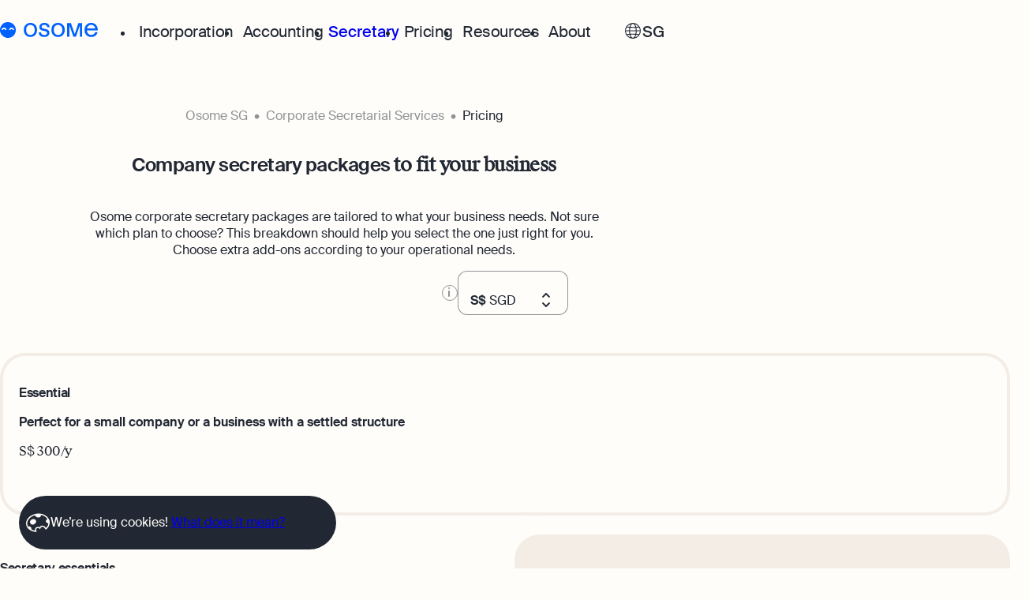

--- FILE ---
content_type: text/html
request_url: https://osome.com/sg/company-secretary-singapore/price/
body_size: 15025
content:
<!DOCTYPE html><html lang="en-SG" style="text-size-adjust:100%;-webkit-font-smoothing:antialiased;-webkit-tap-highlight-color:transparent;text-rendering:optimizeLegibility"><head><meta charSet="utf-8" data-next-head=""/><link rel="preload" href="/assets/fonts/suisse/SuisseIntl-Regular-WebS.woff2" as="font" type="font/woff2" crossorigin="" data-next-head=""/><link rel="preload" href="/assets/fonts/suisse/SuisseWorks-Regular-WebS.woff2" as="font" type="font/woff2" crossorigin="" data-next-head=""/><link rel="preload" href="/assets/fonts/suisse/SuisseIntl-Book-WebS.woff2" as="font" type="font/woff2" crossorigin="" data-next-head=""/><script type="application/ld+json" data-next-head="">{"@context":"https://schema.org","@graph":[{"@type":"Product","name":"Company secretary packages  to fit your business ","description":"Explore Osome company secretarial services price list for Singapore. Find affordable corporate secretary prices tailored to your business needs.","image":{"@type":"ImageObject","url":"https://osome.com/strapi-cdn/full-cover_sg_company_secretary_price_522a545e72.jpg","width":1200,"height":630},"brand":{"@type":"Brand","name":"Osome Ltd."},"audience":{"@type":"Audience","audienceType":"Startups, Entrepreneurs, Business Owners"},"aggregateRating":{"@type":"AggregateRating","ratingValue":4.2,"reviewCount":1012},"offers":{"@type":"AggregateOffer","priceCurrency":"SGD","lowPrice":300,"highPrice":600,"offerCount":2,"offers":[{"@type":"Offer","name":"Essential","description":"Perfect for a small company or a business with a settled structure","price":300,"priceCurrency":"SGD"},{"@type":"Offer","name":"Unlimited","description":"For growing businesses anticipating structural changes, or the first year of business with several changes","price":600,"priceCurrency":"SGD"}]},"mainEntityOfPage":{"@type":"WebPage","url":"https://osome.com/sg/company-secretary-singapore/price/","name":"Corporate Secretary Price List in Singapore","breadcrumb":{"@type":"BreadcrumbList","itemListElement":[{"@type":"ListItem","position":1,"name":"Osome SG","item":"https://osome.com/sg/"},{"@type":"ListItem","position":2,"name":"Corporate Secretarial Services","item":"https://osome.com/sg/company-secretary-singapore/"},{"@type":"ListItem","position":3,"name":"Pricing","item":"https://osome.com/sg/company-secretary-singapore/price/"}]},"isPartOf":{"@type":"WebSite","url":"https://osome.com/sg/","name":"Osome"}}}]}</script><meta name="robots" content="max-snippet:-1, max-image-preview:large, max-video-preview:-1" data-next-head=""/><title data-next-head="">Corporate Secretary Price List in Singapore</title><meta name="description" content="Explore Osome company secretarial services price list for Singapore. Find affordable corporate secretary prices tailored to your business needs." data-next-head=""/><meta name="impact-site-verification" content="965215e6-e8a9-45cd-9e30-24c5bdee99d3" data-next-head=""/><meta name="viewport" content="width=device-width,initial-scale=1" data-next-head=""/><meta name="referrer" content="no-referrer-when-downgrade" data-next-head=""/><meta name="copyright" content="Osome Ltd." data-next-head=""/><meta name="version" content="7.0.0" data-next-head=""/><meta name="HandheldFriendly" content="True" data-next-head=""/><link rel="canonical" href="https://osome.com/sg/company-secretary-singapore/price/" data-next-head=""/><link rel="alternate" hrefLang="en-SG" href="https://osome.com/sg/company-secretary-singapore/price/" data-next-head=""/><link rel="llms" href="https://osome.com/llms.txt" type="text/plain" data-next-head=""/><meta property="og:locale" content="en_SG" data-next-head=""/><meta property="og:url" content="https://osome.com/sg/company-secretary-singapore/price/" data-next-head=""/><meta property="og:site_name" content="Osome" data-next-head=""/><meta property="og:type" content="article" data-next-head=""/><meta property="og:title" content="Corporate Secretary Price List in Singapore" data-next-head=""/><meta property="og:description" content="Explore Osome company secretarial services price list for Singapore. Find affordable corporate secretary prices tailored to your business needs." data-next-head=""/><meta property="og:image" content="https://osome.com/strapi-cdn/full-cover_sg_company_secretary_price_522a545e72.jpg" data-next-head=""/><meta property="og:image:width" content="1200" data-next-head=""/><meta property="og:image:height" content="630" data-next-head=""/><meta property="og:image:alt" content="Corporate Secretary Price List in Singapore" data-next-head=""/><meta property="og:image:type" content="image/jpeg" data-next-head=""/><meta property="article:publisher" content="https://www.facebook.com/ReallyOsome/" data-next-head=""/><meta property="article:published_time" content="2022-11-28T09:00:00+00:00" data-next-head=""/><meta property="article:modified_time" content="2024-08-12T07:30:00+00:00" data-next-head=""/><meta name="twitter:card" content="summary_large_image" data-next-head=""/><meta name="twitter:title" content="Corporate Secretary Price List in Singapore" data-next-head=""/><meta name="twitter:description" content="Explore Osome company secretarial services price list for Singapore. Find affordable corporate secretary prices tailored to your business needs." data-next-head=""/><meta name="twitter:url" content="https://osome.com/sg/company-secretary-singapore/price/" data-next-head=""/><meta name="twitter:creator" content="@WeAreOsome" data-next-head=""/><meta name="twitter:site" content="https://x.com/WeAreOsome" data-next-head=""/><meta name="twitter:image" content="https://osome.com/strapi-cdn/full-cover_sg_company_secretary_price_522a545e72.jpg" data-next-head=""/><meta property="fb:app_id" content="1980455585507504" data-next-head=""/><meta property="fb:pages" content="450748675302944" data-next-head=""/><meta name="facebook-domain-verification" content="x1sakjrulaelfnq5wdp33mv53yvrkp" data-next-head=""/><meta name="application-name" content="Osome" data-next-head=""/><meta name="apple-mobile-web-app-title" content="Osome" data-next-head=""/><meta name="apple-mobile-web-app-capable" content="yes" data-next-head=""/><meta name="mobile-web-app-capable" content="yes" data-next-head=""/><meta name="theme-color" content="#FFFDFA" data-next-head=""/><meta name="msapplication-TileColor" content="#FFFDFA" data-next-head=""/><link rel="icon" sizes="192x192" href="https://osome.com/assets/icons/android-chrome-192x192.png" data-next-head=""/><link rel="apple-touch-icon" sizes="180x180" href="https://osome.com/assets/icons/apple-touch-icon.png" data-next-head=""/><link rel="icon" type="image/png" sizes="32x32" href="https://osome.com/assets/icons/favicon-32x32.png" data-next-head=""/><link rel="icon" type="image/png" sizes="16x16" href="https://osome.com/assets/icons/favicon-16x16.png" data-next-head=""/><link rel="shortcut icon" href="/favicon.png" data-next-head=""/><link rel="manifest" href="/manifest.json" data-next-head=""/><link rel="preload" href="/_next/static/css/22ee4b09b482fac6.css" as="style"/><link rel="stylesheet" href="/_next/static/css/22ee4b09b482fac6.css" data-n-p=""/><link rel="preload" href="/_next/static/css/6721808c292bdc52.css" as="style"/><link rel="stylesheet" href="/_next/static/css/6721808c292bdc52.css"/><noscript data-n-css=""></noscript><script defer="" nomodule="" src="/_next/static/chunks/polyfills-42372ed130431b0a.js"></script><script src="/_next/static/chunks/webpack-ca4047ce6c0e3335.js" defer=""></script><script src="/_next/static/chunks/framework-1c0bb6f0440cae8d.js" defer=""></script><script src="/_next/static/chunks/main-1d92a16b41282155.js" defer=""></script><script src="/_next/static/chunks/pages/_app-90fab285a3b5e753.js" defer=""></script><script src="/_next/static/chunks/53285-1c741bd2b8b22b03.js" defer=""></script><script src="/_next/static/chunks/68135-c72c1b7eb073fb27.js" defer=""></script><script src="/_next/static/chunks/96742-909a4892eefe6a3c.js" defer=""></script><script src="/_next/static/chunks/32532-0a20ae957964c7df.js" defer=""></script><script src="/_next/static/chunks/51040-1a66c5fb604ed7a6.js" defer=""></script><script src="/_next/static/chunks/43863-ab676fa646dce4ae.js" defer=""></script><script src="/_next/static/chunks/pages/sg/company-secretary-singapore/price-c10e7cf6c85271eb.js" defer=""></script><script src="/_next/static/WeJpr--S3MPiAKQ0tIAre/_buildManifest.js" defer=""></script><script src="/_next/static/WeJpr--S3MPiAKQ0tIAre/_ssgManifest.js" defer=""></script><style id="__jsx-350709044">@font-face{font-family:"Suisse Int'l";font-weight:400;font-display:swap;src:url('/assets/fonts/suisse/SuisseIntl-Regular-WebS.woff2') format('woff2');}@font-face{font-family:'Suisse Works';font-weight:400;font-display:swap;src:url('/assets/fonts/suisse/SuisseWorks-Regular-WebS.woff2') format('woff2');}@font-face{font-family:"Suisse Int'l";font-weight:450;font-display:swap;src:url('/assets/fonts/suisse/SuisseIntl-Book-WebS.woff2') format('woff2');}@font-face{font-family:'Suisse Works';font-weight:450;font-display:swap;src:url('/assets/fonts/suisse/SuisseWorks-Regular-WebS.woff2') format('woff2');}@font-face{font-family:"Suisse Int'l";font-weight:600;font-display:swap;src:url('/assets/fonts/suisse/SuisseIntl-SemiBold-WebS.woff2') format('woff2');}body{min-width:360px;font-family:"Suisse Int'l", "Helvetica Neue", "Arial", sans-serif;color:#212833;background-color:#FFFDFA;}body *{box-sizing:inherit;}input::-webkit-contacts-auto-fill-button{opacity:0;pointer-events:none;}#hubspot-messages-iframe-container.widget-align-right{-webkit-transform:translate(-8px,-12px);-ms-transform:translate(-8px,-12px);transform:translate(-8px,-12px);z-index:5000;}@media (max-width: 767px){.has-bottom-chat #hubspot-messages-iframe-container.widget-align-right{-webkit-transform:translate(-8px,-168px);-ms-transform:translate(-8px,-168px);transform:translate(-8px,-168px);max-height:calc(100vh - 168px);}.gdpr-accepted.has-bottom-chat #hubspot-messages-iframe-container.widget-align-right{-webkit-transform:translate(-8px,-80px);-ms-transform:translate(-8px,-80px);transform:translate(-8px,-80px);max-height:calc(100vh - 80px);}body:not(.has-bottom-chat):not(.gdpr-accepted) #hubspot-messages-iframe-container.widget-align-right{-webkit-transform:translate(-8px,-96px);-ms-transform:translate(-8px,-96px);transform:translate(-8px,-96px);max-height:calc(100vh - 80px);}.hs-messages-widget-open .gdpr-accepted #hubspot-messages-iframe-container.widget-align-right,.hs-messages-widget-open .has-bottom-chat #hubspot-messages-iframe-container.widget-align-right,.hs-messages-widget-open body:not(.has-bottom-chat):not(.gdpr-accepted) #hubspot-messages-iframe-container.widget-align-right{-webkit-transform:none;-ms-transform:none;transform:none;z-index:6500;max-height:none;}}@media (min-width: 768px){#hubspot-messages-iframe-container.widget-align-right{-webkit-transform:translate(-4px,-4px);-ms-transform:translate(-4px,-4px);transform:translate(-4px,-4px);}.has-bottom-chat #hubspot-messages-iframe-container.widget-align-right{-webkit-transform:translate(-4px,-80px);-ms-transform:translate(-4px,-80px);transform:translate(-4px,-80px);max-height:calc(100vh - 80px);}}</style></head><body style="overflow-x:hidden;margin:0;padding:0;box-sizing:border-box"><noscript><iframe src="https://www.googletagmanager.com/ns.html?id=GTM-KV7435L" height="0" width="0" style="display:none;visibility:hidden"></iframe></noscript><div id="__next"><main class="c1atdfcq b18peh69"><header style="--s9kno3k-0:#212833;--s9kno3k-1:0px;--s9kno3k-2:0;--s9kno3k-3:0;--s9kno3k-4:transparent;--s9kno3k-5:none;--s9kno3k-6:0px;--s9kno3k-7:0" class="s9kno3k"><div class="s198y3m8"><div class="s13o57tv" style="--s13o57tv-0:unset"><a href="/sg/" class="l17134ki"><picture class="iniktcu r1sjfyqb" itemscope="" itemType="http://schema.org/ImageObject"><img src="/assets/img/logo/osome-logo-face.svg" width="20" height="20" alt="Logo" decoding="async" loading="eager" itemProp="contentUrl"/></picture><picture class="iniktcu r1sjfyqb" itemscope="" itemType="http://schema.org/ImageObject"><img src="/assets/img/logo/osome-logo-text.svg" width="94" height="19" alt="Osome" decoding="async" loading="eager" itemProp="contentUrl"/></picture></a></div><button class="m1tdxix4" type="button" aria-label="Open/close menu"><svg class="s1oe8ixe" width="24px" height="24px"><use xlink:href="/_next/static/media/sprites.57a3582aad3f27c9c59d076fbd1e820d.svg#mobile-menu.24.icon_26APG"></use></svg></button><div class="s1wjdrw9" style="--s1wjdrw9-0:0;--s1wjdrw9-1:none"><nav class="s2u3a3e"><ul class="sy161n0 sa3pmdp"><li class="s9qvgzl" style="--s9qvgzl-0:0"><button class="c1atdfcq h1dh7bhm cwxgw7i b1nikwfy m1w6zj8b m18737di d17wtlz0" type="button" aria-label="Open/close submenu">Incorporation<svg class="d8s0km3 s1oe8ixe" width="24px" height="24px"><use xlink:href="/_next/static/media/sprites.57a3582aad3f27c9c59d076fbd1e820d.svg#chevron-forward.24.icon_2Ckam"></use></svg></button><div class="s1b4a3co" style="--s1b4a3co-0:100dvh"><div class="d1d2f653 s1wabqgo sa3pmdp"><div class="c1atdfcq d178ziih"><button class="dhwh0h5" type="button" aria-label="Close submenu"><svg class="s1oe8ixe" width="24px" height="24px"><use xlink:href="/_next/static/media/sprites.57a3582aad3f27c9c59d076fbd1e820d.svg#chevron-back.24.icon_dYN-8"></use></svg></button>Incorporation</div><div class="s18fcw60" style="--s18fcw60-0:span 8"><p class="c1atdfcq s1dmgi0d hfyz8rm ci7yvy4">Start your company</p></div><div class="s1whcvea" style="--s1whcvea-0:2;--s1whcvea-1:span 8;--s1whcvea-2:repeat(2, 1fr);--s1whcvea-3:32px"><div><ul class="s128b09t sa3pmdp" style="--s128b09t-0:32px"><li class="c1atdfcq" itemscope="" itemType="http://www.schema.org/SiteNavigationElement"><a href="/sg/incorporation/" class="b181gqxy m1w6zj8b header-menu-item s12acg7p" itemProp="url"><span class="c1atdfcq s1jpksej" itemProp="name">Incorporation for Locals</span><span class="c1atdfcq ber198w s8jy4i1">Start your company as a Singapore resident</span></a></li><li class="c1atdfcq" itemscope="" itemType="http://www.schema.org/SiteNavigationElement"><a href="/sg/incorporation/for-foreigners/" class="b181gqxy m1w6zj8b header-menu-item s12acg7p" itemProp="url"><span class="c1atdfcq s1jpksej" itemProp="name">Incorporation for Foreigners</span><span class="c1atdfcq ber198w s8jy4i1">Register your Singapore company online as a foreign entrepreneur</span></a></li></ul></div><div><ul class="s128b09t sa3pmdp" style="--s128b09t-0:32px"><li class="c1atdfcq" itemscope="" itemType="http://www.schema.org/SiteNavigationElement"><a href="/sg/nominee-director/" class="b181gqxy m1w6zj8b header-menu-item s12acg7p" itemProp="url"><span class="c1atdfcq s1jpksej" itemProp="name">Nominee Director</span><span class="c1atdfcq ber198w s8jy4i1">Appoint a Nominee Director without upfront deposits</span></a></li><li class="c1atdfcq" itemscope="" itemType="http://www.schema.org/SiteNavigationElement"><a href="/sg/aspire/" class="b181gqxy m1w6zj8b header-menu-item s12acg7p" itemProp="url"><span class="c1atdfcq s1jpksej" itemProp="name">Aspire Business Account</span><span class="c1atdfcq ber198w s8jy4i1">Launch your business and open an Aspire business account online</span></a></li></ul></div></div><div class="scbk9pu" style="--scbk9pu-0:#212833;--scbk9pu-1:#DDE8FB"><p class="c1atdfcq s1dmgi0d hfyz8rm ci7yvy4">Expert guides</p><ul class="s1egwg7n sa3pmdp"><li class="c1atdfcq" itemscope="" itemType="http://www.schema.org/SiteNavigationElement"><a href="/sg/guides/company-registration-in-singapore/" class="b181gqxy b4gm2nx header-menu-item s12acg7p" itemProp="url"><picture class="iniktcu r1sjfyqb s1rfytph" itemscope="" itemType="http://schema.org/ImageObject"><img src="https://osome.com/strapi-cdn/bookmark_a314918c01.svg" width="24" height="24" alt="bookmark_a314918c01" decoding="async" loading="lazy" itemProp="contentUrl"/></picture><span class="c1atdfcq s1jpksej" itemProp="name">How to Register a Company</span></a></li><li class="c1atdfcq" itemscope="" itemType="http://www.schema.org/SiteNavigationElement"><a href="/sg/guides/pre-incorporation-checklist/" class="b181gqxy b4gm2nx header-menu-item s12acg7p" itemProp="url"><picture class="iniktcu r1sjfyqb s1rfytph" itemscope="" itemType="http://schema.org/ImageObject"><img src="https://osome.com/strapi-cdn/bookmark_a314918c01.svg" width="24" height="24" alt="bookmark_a314918c01" decoding="async" loading="lazy" itemProp="contentUrl"/></picture><span class="c1atdfcq s1jpksej" itemProp="name">Pre‑Incorporation Checklist</span></a></li><li class="c1atdfcq" itemscope="" itemType="http://www.schema.org/SiteNavigationElement"><a href="/sg/guides/best-business-bank-accounts/" class="b181gqxy b4gm2nx header-menu-item s12acg7p" itemProp="url"><picture class="iniktcu r1sjfyqb s1rfytph" itemscope="" itemType="http://schema.org/ImageObject"><img src="https://osome.com/strapi-cdn/bookmark_a314918c01.svg" width="24" height="24" alt="bookmark_a314918c01" decoding="async" loading="lazy" itemProp="contentUrl"/></picture><span class="c1atdfcq s1jpksej" itemProp="name">Top 6 Business Bank Accounts in Singapore</span></a></li></ul><a href="/sg/guides/" class="c1atdfcq b1j13c6c b1nikwfy v19sr4o1 s1wij8ug s5eck5j" style="--_text-color:#FFFDFA;--_accent-color:#212833">Explore more<svg class="s1oe8ixe" width="16px" height="16px"><use xlink:href="/_next/static/media/sprites.57a3582aad3f27c9c59d076fbd1e820d.svg#arrow.16.icon_FgC3B"></use></svg></a></div></div></div></li><li class="s9qvgzl" style="--s9qvgzl-0:0"><button class="c1atdfcq h1dh7bhm cwxgw7i b1nikwfy m1w6zj8b m18737di d17wtlz0" type="button" aria-label="Open/close submenu">Accounting<svg class="d8s0km3 s1oe8ixe" width="24px" height="24px"><use xlink:href="/_next/static/media/sprites.57a3582aad3f27c9c59d076fbd1e820d.svg#chevron-forward.24.icon_2Ckam"></use></svg></button><div class="s1b4a3co" style="--s1b4a3co-0:100dvh"><div class="d1d2f653 s1wabqgo sa3pmdp"><div class="c1atdfcq d178ziih"><button class="dhwh0h5" type="button" aria-label="Close submenu"><svg class="s1oe8ixe" width="24px" height="24px"><use xlink:href="/_next/static/media/sprites.57a3582aad3f27c9c59d076fbd1e820d.svg#chevron-back.24.icon_dYN-8"></use></svg></button>Accounting</div><div class="s18fcw60" style="--s18fcw60-0:span 8"><p class="c1atdfcq s1dmgi0d hfyz8rm ci7yvy4">Grow your company</p></div><div class="s1whcvea" style="--s1whcvea-0:2;--s1whcvea-1:span 8;--s1whcvea-2:repeat(2, 1fr);--s1whcvea-3:32px"><div><ul class="s128b09t sa3pmdp" style="--s128b09t-0:32px"><li class="c1atdfcq" itemscope="" itemType="http://www.schema.org/SiteNavigationElement"><a href="/sg/accounting-services-singapore/" class="b181gqxy m1w6zj8b header-menu-item s12acg7p" itemProp="url"><span class="c1atdfcq s1jpksej" itemProp="name">Accounting Services</span><span class="c1atdfcq ber198w s8jy4i1">Expert-backed financial software for all your accounting needs</span></a></li><li class="c1atdfcq" itemscope="" itemType="http://www.schema.org/SiteNavigationElement"><a href="/sg/ecommerce-accounting-services/" class="b181gqxy m1w6zj8b header-menu-item s12acg7p" itemProp="url"><span class="c1atdfcq s1jpksej" itemProp="name">Accounting for Ecommerce</span><span class="c1atdfcq ber198w s8jy4i1">Accounting software designed to boost your online sales</span></a></li><li class="c1atdfcq" itemscope="" itemType="http://www.schema.org/SiteNavigationElement"><a href="/sg/accounting-for-tech-companies/" class="b181gqxy m1w6zj8b header-menu-item s12acg7p" itemProp="url"><span class="c1atdfcq s1jpksej" itemProp="name">Accounting for Tech Companies</span><span class="c1atdfcq ber198w s8jy4i1">Automation and expert insights to support tech companies</span></a></li><li class="c1atdfcq" itemscope="" itemType="http://www.schema.org/SiteNavigationElement"><a href="/sg/bookkeeping/" class="b181gqxy m1w6zj8b header-menu-item s12acg7p" itemProp="url"><span class="c1atdfcq s1jpksej" itemProp="name">Bookkeeping</span><span class="c1atdfcq ber198w s8jy4i1">Full-service bookkeeping with software and expert support</span></a></li></ul></div><div><ul class="s128b09t sa3pmdp" style="--s128b09t-0:32px"><li class="c1atdfcq" itemscope="" itemType="http://www.schema.org/SiteNavigationElement"><a href="/sg/invoicing-software/" class="b181gqxy m1w6zj8b header-menu-item s12acg7p" itemProp="url"><span class="c1atdfcq s1jpksej" itemProp="name">Invoicing</span><span class="c1atdfcq ber198w s8jy4i1">Create and send invoices for faster payments</span></a></li><li class="c1atdfcq" itemscope="" itemType="http://www.schema.org/SiteNavigationElement"><a href="/sg/ecommerce-accountants-and-software/" class="b181gqxy m1w6zj8b header-menu-item s12acg7p" itemProp="url"><span class="c1atdfcq s1jpksej" itemProp="name">Ecommerce Integrations</span><span class="c1atdfcq ber198w s8jy4i1">Auto-sync your transactions and automate bookkeeping</span></a></li><li class="c1atdfcq" itemscope="" itemType="http://www.schema.org/SiteNavigationElement"><a href="/sg/bank-integration/" class="b181gqxy m1w6zj8b header-menu-item s12acg7p" itemProp="url"><span class="c1atdfcq s1jpksej" itemProp="name">Bank Integration</span><span class="c1atdfcq ber198w s8jy4i1">Manage all bank feeds whether synced or manual in one place</span></a></li><li class="c1atdfcq" itemscope="" itemType="http://www.schema.org/SiteNavigationElement"><a href="/sg/reporting/" class="b181gqxy m1w6zj8b header-menu-item s12acg7p" itemProp="url"><span class="c1atdfcq s1jpksej" itemProp="name">Reporting</span><span class="c1atdfcq ber198w s8jy4i1">Monitor your business performance in real time</span></a></li><li class="c1atdfcq" itemscope="" itemType="http://www.schema.org/SiteNavigationElement"><a href="/sg/demo/" class="b181gqxy m1w6zj8b header-menu-item s12acg7p" itemProp="url"><span class="c1atdfcq s1jpksej" itemProp="name">Demo</span><span class="c1atdfcq ber198w s8jy4i1">Discover how Osome helps your business grow and thrive</span></a></li></ul></div></div><div class="scbk9pu" style="--scbk9pu-0:#212833;--scbk9pu-1:#DDE8FB"><p class="c1atdfcq s1dmgi0d hfyz8rm ci7yvy4">Expert guides</p><ul class="s1egwg7n sa3pmdp"><li class="c1atdfcq" itemscope="" itemType="http://www.schema.org/SiteNavigationElement"><a href="/sg/guides/annual-return-filing/" class="b181gqxy b4gm2nx header-menu-item s12acg7p" itemProp="url"><picture class="iniktcu r1sjfyqb s1rfytph" itemscope="" itemType="http://schema.org/ImageObject"><img src="https://osome.com/strapi-cdn/bookmark_a314918c01.svg" width="24" height="24" alt="bookmark_a314918c01" decoding="async" loading="lazy" itemProp="contentUrl"/></picture><span class="c1atdfcq s1jpksej" itemProp="name">Step-by-Step Guide to Annual Return Filing</span></a></li><li class="c1atdfcq" itemscope="" itemType="http://www.schema.org/SiteNavigationElement"><a href="/sg/guides/taxes-your-company-has-and-doesnt-have-to-pay/" class="b181gqxy b4gm2nx header-menu-item s12acg7p" itemProp="url"><picture class="iniktcu r1sjfyqb s1rfytph" itemscope="" itemType="http://schema.org/ImageObject"><img src="https://osome.com/strapi-cdn/bookmark_a314918c01.svg" width="24" height="24" alt="bookmark_a314918c01" decoding="async" loading="lazy" itemProp="contentUrl"/></picture><span class="c1atdfcq s1jpksej" itemProp="name">Taxes Your Company Owes — And The Taxes It Doesn&#x27;t</span></a></li><li class="c1atdfcq" itemscope="" itemType="http://www.schema.org/SiteNavigationElement"><a href="/sg/guides/best-accounting-software/" class="b181gqxy b4gm2nx header-menu-item s12acg7p" itemProp="url"><picture class="iniktcu r1sjfyqb s1rfytph" itemscope="" itemType="http://schema.org/ImageObject"><img src="https://osome.com/strapi-cdn/bookmark_a314918c01.svg" width="24" height="24" alt="bookmark_a314918c01" decoding="async" loading="lazy" itemProp="contentUrl"/></picture><span class="c1atdfcq s1jpksej" itemProp="name">10 Best Accounting Software Tools</span></a></li></ul><a href="/sg/guides/" class="c1atdfcq b1j13c6c b1nikwfy v19sr4o1 s1wij8ug s5eck5j" style="--_text-color:#FFFDFA;--_accent-color:#212833">Explore more<svg class="s1oe8ixe" width="16px" height="16px"><use xlink:href="/_next/static/media/sprites.57a3582aad3f27c9c59d076fbd1e820d.svg#arrow.16.icon_FgC3B"></use></svg></a></div></div></div></li><li class="c1atdfcq h1dh7bhm cwxgw7i b1nikwfy" itemscope="" itemType="http://www.schema.org/SiteNavigationElement"><a href="/sg/company-secretary-singapore/" class="b181gqxy m1w6zj8b m18737di header-menu-item s12acg7p" itemProp="url"><span class="c1atdfcq s1jpksej" itemProp="name">Secretary</span></a></li><li class="s9qvgzl" style="--s9qvgzl-0:0"><button class="c1atdfcq h1dh7bhm cwxgw7i b1nikwfy m1w6zj8b m18737di d17wtlz0" type="button" aria-label="Open/close submenu">Pricing<svg class="d8s0km3 s1oe8ixe" width="24px" height="24px"><use xlink:href="/_next/static/media/sprites.57a3582aad3f27c9c59d076fbd1e820d.svg#chevron-forward.24.icon_2Ckam"></use></svg></button><div class="s1b4a3co" style="--s1b4a3co-0:100dvh"><div class="d1d2f653 s1wabqgo sa3pmdp"><div class="c1atdfcq d178ziih"><button class="dhwh0h5" type="button" aria-label="Close submenu"><svg class="s1oe8ixe" width="24px" height="24px"><use xlink:href="/_next/static/media/sprites.57a3582aad3f27c9c59d076fbd1e820d.svg#chevron-back.24.icon_dYN-8"></use></svg></button>Pricing</div><div class="s18fcw60" style="--s18fcw60-0:span 4"><p class="c1atdfcq s1dmgi0d hfyz8rm ci7yvy4">Choose your plan</p><p class="c1atdfcq d1rxcsb8">Use our breakdown to select the package just right for you</p></div><div class="s1whcvea" style="--s1whcvea-0:inherit;--s1whcvea-1:span 4;--s1whcvea-2:initial;--s1whcvea-3:100px"><div><ul class="s128b09t sa3pmdp" style="--s128b09t-0:24px"><li class="c1atdfcq" itemscope="" itemType="http://www.schema.org/SiteNavigationElement"><a href="/sg/incorporation/price/" class="b181gqxy m1w6zj8b header-menu-item s12acg7p" itemProp="url"><span class="c1atdfcq s1jpksej" itemProp="name">Incorporation Prices</span></a></li><li class="c1atdfcq" itemscope="" itemType="http://www.schema.org/SiteNavigationElement"><a href="/sg/accounting-services-singapore/price/" class="b181gqxy m1w6zj8b header-menu-item s12acg7p" itemProp="url"><span class="c1atdfcq s1jpksej" itemProp="name">Accounting Prices</span></a></li><li class="c1atdfcq" itemscope="" itemType="http://www.schema.org/SiteNavigationElement"><a href="/sg/company-secretary-singapore/price/" class="b181gqxy m1w6zj8b header-menu-item s12acg7p" itemProp="url"><span class="c1atdfcq s1jpksej" itemProp="name">Company Secretary Prices</span></a></li></ul></div><div><ul class="s128b09t sa3pmdp" style="--s128b09t-0:24px"></ul></div></div></div></div></li><li class="s9qvgzl" style="--s9qvgzl-0:0"><button class="c1atdfcq h1dh7bhm cwxgw7i b1nikwfy m1w6zj8b m18737di d17wtlz0" type="button" aria-label="Open/close submenu">Resources<svg class="d8s0km3 s1oe8ixe" width="24px" height="24px"><use xlink:href="/_next/static/media/sprites.57a3582aad3f27c9c59d076fbd1e820d.svg#chevron-forward.24.icon_2Ckam"></use></svg></button><div class="s1b4a3co" style="--s1b4a3co-0:100dvh"><div class="d1d2f653 s1wabqgo sa3pmdp"><div class="c1atdfcq d178ziih"><button class="dhwh0h5" type="button" aria-label="Close submenu"><svg class="s1oe8ixe" width="24px" height="24px"><use xlink:href="/_next/static/media/sprites.57a3582aad3f27c9c59d076fbd1e820d.svg#chevron-back.24.icon_dYN-8"></use></svg></button>Resources</div><div class="s18fcw60" style="--s18fcw60-0:span 8"><p class="c1atdfcq s1dmgi0d hfyz8rm ci7yvy4">Resources</p></div><div class="s1whcvea" style="--s1whcvea-0:2;--s1whcvea-1:span 8;--s1whcvea-2:repeat(2, 1fr);--s1whcvea-3:32px"><div><ul class="s128b09t sa3pmdp" style="--s128b09t-0:24px"><li class="c1atdfcq" itemscope="" itemType="http://www.schema.org/SiteNavigationElement"><a href="/sg/blog/" target="_blank" class="b181gqxy m1w6zj8b header-menu-item s12acg7p" itemProp="url"><span class="c1atdfcq s1jpksej" itemProp="name">Blog</span></a></li><li class="c1atdfcq" itemscope="" itemType="http://www.schema.org/SiteNavigationElement"><a href="/sg/events/webinars/" class="b181gqxy m1w6zj8b header-menu-item s12acg7p" itemProp="url"><span class="c1atdfcq s1jpksej" itemProp="name">Webinars</span></a></li><li class="c1atdfcq" itemscope="" itemType="http://www.schema.org/SiteNavigationElement"><a href="/sg/guides/" class="b181gqxy m1w6zj8b header-menu-item s12acg7p" itemProp="url"><span class="c1atdfcq s1jpksej" itemProp="name">Guides</span></a></li><li class="c1atdfcq" itemscope="" itemType="http://www.schema.org/SiteNavigationElement"><a href="/sg/customer-stories/" class="b181gqxy m1w6zj8b header-menu-item s12acg7p" itemProp="url"><span class="c1atdfcq s1jpksej" itemProp="name">Customer Stories</span></a></li><li class="c1atdfcq" itemscope="" itemType="http://www.schema.org/SiteNavigationElement"><a href="/sg/faq/" class="b181gqxy m1w6zj8b header-menu-item s12acg7p" itemProp="url"><span class="c1atdfcq s1jpksej" itemProp="name">FAQs</span></a></li><li class="c1atdfcq" itemscope="" itemType="http://www.schema.org/SiteNavigationElement"><a href="/sg/product-releases/" class="b181gqxy m1w6zj8b header-menu-item s12acg7p" itemProp="url"><span class="c1atdfcq s1jpksej" itemProp="name">Product Releases</span></a></li></ul></div><div><ul class="s128b09t sa3pmdp" style="--s128b09t-0:24px"><li class="c1atdfcq" itemscope="" itemType="http://www.schema.org/SiteNavigationElement"><a href="/sg/business-name-generator/" class="b181gqxy m1w6zj8b header-menu-item s12acg7p" itemProp="url"><span class="c1atdfcq s1jpksej" itemProp="name">Business Name Generator</span></a></li><li class="c1atdfcq" itemscope="" itemType="http://www.schema.org/SiteNavigationElement"><a href="/sg/company-name-search-singapore/" class="b181gqxy m1w6zj8b header-menu-item s12acg7p" itemProp="url"><span class="c1atdfcq s1jpksej" itemProp="name">Company Name Search</span></a></li><li class="c1atdfcq" itemscope="" itemType="http://www.schema.org/SiteNavigationElement"><a href="/sg/ssic-code-search-tool/" class="b181gqxy m1w6zj8b header-menu-item s12acg7p" itemProp="url"><span class="c1atdfcq s1jpksej" itemProp="name">SSIC Code Search</span></a></li><li class="c1atdfcq" itemscope="" itemType="http://www.schema.org/SiteNavigationElement"><a href="/sg/career-test/" class="b181gqxy m1w6zj8b header-menu-item s12acg7p" itemProp="url"><span class="c1atdfcq s1jpksej" itemProp="name">Founder’s Career Test</span></a></li><li class="c1atdfcq" itemscope="" itemType="http://www.schema.org/SiteNavigationElement"><a href="/sg/ebay-fee-calculator/" class="b181gqxy m1w6zj8b header-menu-item s12acg7p" itemProp="url"><span class="c1atdfcq s1jpksej" itemProp="name">eBay Fee Calculator</span></a></li><li class="c1atdfcq" itemscope="" itemType="http://www.schema.org/SiteNavigationElement"><a href="/sg/margin-calculator/" class="b181gqxy m1w6zj8b header-menu-item s12acg7p" itemProp="url"><span class="c1atdfcq s1jpksej" itemProp="name">Margin Calculator</span></a></li></ul></div></div><div class="scbk9pu" style="--scbk9pu-0:#212833;--scbk9pu-1:#DDE8FB"><p class="c1atdfcq s1dmgi0d hfyz8rm ci7yvy4">Expert guides</p><ul class="s1egwg7n sa3pmdp"><li class="c1atdfcq" itemscope="" itemType="http://www.schema.org/SiteNavigationElement"><a href="/sg/guides/starting-a-business-in-singapore-as-a-foreigner/" class="b181gqxy b4gm2nx header-menu-item s12acg7p" itemProp="url"><picture class="iniktcu r1sjfyqb s1rfytph" itemscope="" itemType="http://schema.org/ImageObject"><img src="https://osome.com/strapi-cdn/bookmark_a314918c01.svg" width="24" height="24" alt="bookmark_a314918c01" decoding="async" loading="lazy" itemProp="contentUrl"/></picture><span class="c1atdfcq s1jpksej" itemProp="name">Starting a Business in Singapore as a Foreigner</span></a></li><li class="c1atdfcq" itemscope="" itemType="http://www.schema.org/SiteNavigationElement"><a href="/sg/guides/employment-pass/" class="b181gqxy b4gm2nx header-menu-item s12acg7p" itemProp="url"><picture class="iniktcu r1sjfyqb s1rfytph" itemscope="" itemType="http://schema.org/ImageObject"><img src="https://osome.com/strapi-cdn/bookmark_a314918c01.svg" width="24" height="24" alt="bookmark_a314918c01" decoding="async" loading="lazy" itemProp="contentUrl"/></picture><span class="c1atdfcq s1jpksej" itemProp="name">What is an Employment Pass</span></a></li><li class="c1atdfcq" itemscope="" itemType="http://www.schema.org/SiteNavigationElement"><a href="/sg/guides/forming-an-offshore-company-in-singapore/" class="b181gqxy b4gm2nx header-menu-item s12acg7p" itemProp="url"><picture class="iniktcu r1sjfyqb s1rfytph" itemscope="" itemType="http://schema.org/ImageObject"><img src="https://osome.com/strapi-cdn/bookmark_a314918c01.svg" width="24" height="24" alt="bookmark_a314918c01" decoding="async" loading="lazy" itemProp="contentUrl"/></picture><span class="c1atdfcq s1jpksej" itemProp="name">How to Set Up an Offshore Company in Singapore</span></a></li></ul><a href="/sg/guides/" class="c1atdfcq b1j13c6c b1nikwfy v19sr4o1 s1wij8ug s5eck5j" style="--_text-color:#FFFDFA;--_accent-color:#212833">Explore<svg class="s1oe8ixe" width="16px" height="16px"><use xlink:href="/_next/static/media/sprites.57a3582aad3f27c9c59d076fbd1e820d.svg#arrow.16.icon_FgC3B"></use></svg></a></div></div></div></li><li class="s9qvgzl" style="--s9qvgzl-0:0"><button class="c1atdfcq h1dh7bhm cwxgw7i b1nikwfy m1w6zj8b m18737di d17wtlz0" type="button" aria-label="Open/close submenu">About<svg class="d8s0km3 s1oe8ixe" width="24px" height="24px"><use xlink:href="/_next/static/media/sprites.57a3582aad3f27c9c59d076fbd1e820d.svg#chevron-forward.24.icon_2Ckam"></use></svg></button><div class="s1b4a3co" style="--s1b4a3co-0:100dvh"><div class="d1d2f653 s1wabqgo sa3pmdp"><div class="c1atdfcq d178ziih"><button class="dhwh0h5" type="button" aria-label="Close submenu"><svg class="s1oe8ixe" width="24px" height="24px"><use xlink:href="/_next/static/media/sprites.57a3582aad3f27c9c59d076fbd1e820d.svg#chevron-back.24.icon_dYN-8"></use></svg></button>About</div><div class="s18fcw60" style="--s18fcw60-0:span 4"><p class="c1atdfcq s1dmgi0d hfyz8rm ci7yvy4">Meet Osome</p><p class="c1atdfcq d1rxcsb8">Accounting experts and simple software for better business</p></div><div class="s1whcvea" style="--s1whcvea-0:inherit;--s1whcvea-1:span 4;--s1whcvea-2:initial;--s1whcvea-3:100px"><div><ul class="s128b09t sa3pmdp" style="--s128b09t-0:24px"><li class="c1atdfcq" itemscope="" itemType="http://www.schema.org/SiteNavigationElement"><a href="/sg/about-us/" class="b181gqxy m1w6zj8b header-menu-item s12acg7p" itemProp="url"><span class="c1atdfcq s1jpksej" itemProp="name">About Us</span></a></li><li class="c1atdfcq" itemscope="" itemType="http://www.schema.org/SiteNavigationElement"><a href="/sg/our-partners/" class="b181gqxy m1w6zj8b header-menu-item s12acg7p" itemProp="url"><span class="c1atdfcq s1jpksej" itemProp="name">Our Partners</span></a></li><li class="c1atdfcq" itemscope="" itemType="http://www.schema.org/SiteNavigationElement"><a href="/sg/become-a-partner/" class="b181gqxy m1w6zj8b header-menu-item s12acg7p" itemProp="url"><span class="c1atdfcq s1jpksej" itemProp="name">Become a Partner</span></a></li><li class="c1atdfcq" itemscope="" itemType="http://www.schema.org/SiteNavigationElement"><a href="https://careers.osome.com/" target="_blank" class="b181gqxy m1w6zj8b header-menu-item s12acg7p" itemProp="url"><span class="c1atdfcq s1jpksej" itemProp="name">Careers at Osome</span></a></li><li class="c1atdfcq" itemscope="" itemType="http://www.schema.org/SiteNavigationElement"><a href="/sg/contact-us/" class="b181gqxy m1w6zj8b header-menu-item s12acg7p" itemProp="url"><span class="c1atdfcq s1jpksej" itemProp="name">Contact Us</span></a></li></ul></div><div><ul class="s128b09t sa3pmdp" style="--s128b09t-0:24px"></ul></div></div><div class="scbk9pu" style="--scbk9pu-0:#212833;--scbk9pu-1:#DDE8FB"><p class="c1atdfcq s1dmgi0d hfyz8rm ci7yvy4">Get in touch</p><ul class="s1egwg7n sa3pmdp"><li class="c1atdfcq"><a href="tel:+6562326932" target="_blank" rel="nofollow" class="b181gqxy bfuimma b4gm2nx header-menu-item s12acg7p"><picture class="iniktcu r1sjfyqb s1rfytph" itemscope="" itemType="http://schema.org/ImageObject"><img src="https://osome.com/strapi-cdn/phone_95c9346d31.svg" width="24" height="24" alt="phone_95c9346d31" decoding="async" loading="lazy" itemProp="contentUrl"/></picture>+65 6232 6932</a></li><li class="c1atdfcq"><a href="mailto:hi@osome.com" target="_blank" class="b181gqxy b4gm2nx header-menu-item s12acg7p"><picture class="iniktcu r1sjfyqb s1rfytph" itemscope="" itemType="http://schema.org/ImageObject"><img src="https://osome.com/strapi-cdn/email_59997468ea.svg" width="24" height="24" alt="email_59997468ea" decoding="async" loading="lazy" itemProp="contentUrl"/></picture>hi@osome.com</a></li></ul><a href="/sg/contact-us/" class="c1atdfcq b1j13c6c b1nikwfy v19sr4o1 s1wij8ug s5eck5j" style="--_text-color:#FFFDFA;--_accent-color:#212833">Contacts<svg class="s1oe8ixe" width="16px" height="16px"><use xlink:href="/_next/static/media/sprites.57a3582aad3f27c9c59d076fbd1e820d.svg#arrow.16.icon_FgC3B"></use></svg></a></div></div></div></li></ul><div class="smv3cl2"><div class="c1atdfcq ber198w lk0kzh9 s1tchtwn" style="--_text-color:#212833;--_accent-color:#FFFDFA"><svg class="gcigg76 s1oe8ixe" width="24px" height="24px"><use xlink:href="/_next/static/media/sprites.57a3582aad3f27c9c59d076fbd1e820d.svg#globe.24.icon_2Qohv"></use></svg><span class="c1egwtaj sgozpku">SG</span><svg class="c10wznvk s1oe8ixe" width="24px" height="24px"><use xlink:href="/_next/static/media/sprites.57a3582aad3f27c9c59d076fbd1e820d.svg#chevron-double.24.icon_3unOE"></use></svg><ul class="c16qlkds slenc3r sa3pmdp"><li title="Osome in Hong Kong (English) - Pricing" class="s9lm7c8" style="--s9lm7c8-0:#F3EDE6">Hong Kong (English)</li><li title="Osome in the United Kingdom" class="s9lm7c8" style="--s9lm7c8-0:#F3EDE6">United Kingdom</li><li title="Osome in Singapore (简体中文)" class="s9lm7c8" style="--s9lm7c8-0:#F3EDE6">Singapore (简体中文)</li><li title="Osome in United Arab Emirates" class="s9lm7c8" style="--s9lm7c8-0:#F3EDE6">United Arab Emirates</li></ul></div><a href="https://my.osome.com/?branch=SG" target="_blank" class="c1atdfcq b1j13c6c b1nikwfy v7rvdue so9nljo h179dwzw s5eck5j" style="--_text-color:#FFFDFA;--_accent-color:#212833">Login</a></div></nav></div></div></header><div class="sw5fxvi" style="--sw5fxvi-0:translateY(150px)"></div><section style="--_text-color:#212833;--_accent-color:#FFFDFA" class="smpgo1f"><div class="s1vugger snz0vex"><ol itemscope="" itemType="http://schema.org/BreadcrumbList" class="s1qetv2r" style="--s1qetv2r-0:inherit"><li class="c1atdfcq s6x5d9d" itemProp="itemListElement" itemscope="" itemType="http://schema.org/ListItem"><a href="https://osome.com/sg/" itemProp="item" class="s17nizo3"><span itemProp="name">Osome SG</span></a><meta itemProp="position" content="0"/></li><li class="c1atdfcq s6x5d9d" itemProp="itemListElement" itemscope="" itemType="http://schema.org/ListItem"><a href="https://osome.com/sg/company-secretary-singapore/" itemProp="item" class="s17nizo3"><span itemProp="name">Corporate Secretarial Services</span></a><meta itemProp="position" content="1"/></li><li class="c1atdfcq s6x5d9d" itemProp="itemListElement" itemscope="" itemType="http://schema.org/ListItem"><span itemProp="name">Pricing</span><meta itemProp="item" content="https://osome.com/sg/company-secretary-singapore/price/"/><meta itemProp="position" content="2"/></li></ol><h1 class="c1atdfcq hmzohbk cwxgw7i b1nikwfy s1njah5">Company secretary packages <span class="c1atdfcq s1dmgi0d">to fit your business</span></h1><p class="c1atdfcq s86ndjg">Osome corporate secretary packages are tailored to what your business needs. Not sure which plan to choose? This breakdown should help you select the one just right for you. Choose extra add-ons according to your operational needs. </p></div></section><div id="pricing-table" style="--_text-color:#212833;--_accent-color:#FFFDFA" class="stceuud"><div class="snz0vex"><div class="sfmgvcd"><div class="s1tqvk1x"><div id="currency-select" class="sj7gi4y s1qot83k"><div class="sm1zs7l sp21r69"><div aria-expanded="false" aria-haspopup="listbox" role="combobox" class="s1l32lgp"><div class="s7giw9q s13efwjp"><span class="cow19pt"><b>S$</b> <!-- -->SGD</span><svg class="s16lmoas s1oe8ixe" width="24px" height="24px"><use xlink:href="/_next/static/media/sprites.57a3582aad3f27c9c59d076fbd1e820d.svg#chevron-double.24.icon_3unOE"></use></svg></div></div></div><span class="sdpz1q9" style="--sdpz1q9-0:grid;--sdpz1q9-1:0;--sdpz1q9-2:baseline"><svg class="s1oe8ixe" width="16px" height="16px"><use xlink:href="/_next/static/media/sprites.57a3582aad3f27c9c59d076fbd1e820d.svg#info.16.icon_1GP4L"></use></svg></span></div></div><div style="--s1k1u1q9-0:16px;--s1k1u1q9-1:0s;--_text-color:#212833;--_accent-color:#FFFDFA" class="s1k1u1q9"><button class="c1atdfcq b1j13c6c b1nikwfy s1sf7nfe s1fbm40k" style="--_text-color:#212833;--_accent-color:#F3EDE6" type="button">Essential</button><button class="c1atdfcq b1j13c6c b1nikwfy s1sf7nfe s1fbm40k" style="--_text-color:#909396;--_accent-color:#FFFDFA" type="button">Unlimited</button></div><table id="price-table" style="--_text-color:#212833;--_accent-color:#FFFDFA" class="sbgm1kp"><colgroup><col/><col class="swz29k5"/></colgroup><thead class="s3mnz31" style="--s3mnz31-0:0px;--s3mnz31-1:0px"><tr><th style="--_text-color:#212833;--_accent-color:#F3EDE6" colSpan="2" class="s1rbpow"><p class="c1atdfcq h1dh7bhm cwxgw7i b1nikwfy">Essential</p><p class="c1atdfcq s1oyqxj3" style="--_text-color:#909396">Perfect for a small company or a business with a settled structure</p></th></tr><tr><td style="--sy2ny5h-0:1;--sy2ny5h-1:0;--s177xslx-0:table-cell;--_text-color:#212833;--_accent-color:#F3EDE6" colSpan="2" class="s177xslx sy2ny5h"></td></tr><tr><td style="--sy2ny5h-0:1;--sy2ny5h-1:0;--_text-color:#212833;--_accent-color:#F3EDE6" colSpan="2" class="sy2ny5h"><div class="s1lxec8w" style="--s1lxec8w-0:flex"><span class="c1atdfcq s1dmgi0d hwobp9l ci7yvy4 s1418xg2">S$</span> <span class="c1atdfcq s1dmgi0d hux6vax ci7yvy4">300</span><span class="c1atdfcq s1dmgi0d hwobp9l ci7yvy4">/y</span></div></td></tr><tr><td style="--s1iq4y4s-0:24px;--_text-color:#212833;--_accent-color:#F3EDE6" colSpan="2" class="s1iq4y4s"><button class="c1atdfcq b1j13c6c b1nikwfy v7rvdue slua0v4 so9nljo s5eck5j" style="--_text-color:#FFFDFA;--_accent-color:#212833" type="button">Get this plan</button></td></tr></thead><tbody style="--_text-color:#212833;--_accent-color:#F3EDE6"><tr><th class="c1atdfcq h1dh7bhm cwxgw7i b1nikwfy s15u207t" style="--s15u207t-0:24px;--s15u207t-1:32px">Secretary essentials</th><td class="s169dfhy"></td></tr><tr class="s1lhibcl"><th class="s8b51z9" style="--s8b51z9-0:inherit">Expert support via in-app chat</th><td class="szhhutd"><span class="s1bohlsi s1jdgpqo" style="--s1bohlsi-0:inherit"><svg class="s1oe8ixe" width="16px" height="16px"><use xlink:href="/_next/static/media/sprites.57a3582aad3f27c9c59d076fbd1e820d.svg#check.16.icon_2Bqrn"></use></svg><svg class="s1oe8ixe" width="24px" height="24px"><use xlink:href="/_next/static/media/sprites.57a3582aad3f27c9c59d076fbd1e820d.svg#check.24.icon_7VH8G"></use></svg></span></td></tr><tr class="s1lhibcl"><th class="s8b51z9" style="--s8b51z9-0:inherit">Preparation and filing of Annual Return, including S$ 60 government fee</th><td class="szhhutd"><span class="s1bohlsi s1jdgpqo" style="--s1bohlsi-0:inherit"><svg class="s1oe8ixe" width="16px" height="16px"><use xlink:href="/_next/static/media/sprites.57a3582aad3f27c9c59d076fbd1e820d.svg#check.16.icon_2Bqrn"></use></svg><svg class="s1oe8ixe" width="24px" height="24px"><use xlink:href="/_next/static/media/sprites.57a3582aad3f27c9c59d076fbd1e820d.svg#check.24.icon_7VH8G"></use></svg></span></td></tr><tr class="s1lhibcl"><th class="s8b51z9" style="--s8b51z9-0:inherit">Holding of Annual General Meeting (AGM)</th><td class="szhhutd"><span class="s1bohlsi s1jdgpqo" style="--s1bohlsi-0:inherit"><svg class="s1oe8ixe" width="16px" height="16px"><use xlink:href="/_next/static/media/sprites.57a3582aad3f27c9c59d076fbd1e820d.svg#check.16.icon_2Bqrn"></use></svg><svg class="s1oe8ixe" width="24px" height="24px"><use xlink:href="/_next/static/media/sprites.57a3582aad3f27c9c59d076fbd1e820d.svg#check.24.icon_7VH8G"></use></svg></span></td></tr><tr class="s1lhibcl"><th class="s8b51z9" style="--s8b51z9-0:inherit">All documents stored on the Osome app</th><td class="szhhutd"><span class="s1bohlsi s1jdgpqo" style="--s1bohlsi-0:inherit"><svg class="s1oe8ixe" width="16px" height="16px"><use xlink:href="/_next/static/media/sprites.57a3582aad3f27c9c59d076fbd1e820d.svg#check.16.icon_2Bqrn"></use></svg><svg class="s1oe8ixe" width="24px" height="24px"><use xlink:href="/_next/static/media/sprites.57a3582aad3f27c9c59d076fbd1e820d.svg#check.24.icon_7VH8G"></use></svg></span></td></tr></tbody><tbody style="--_text-color:#212833;--_accent-color:#F3EDE6"><tr><th class="c1atdfcq h1dh7bhm cwxgw7i b1nikwfy s15u207t" style="--s15u207t-0:24px;--s15u207t-1:32px">Additional services</th><td class="s169dfhy"></td></tr><tr class="s1lhibcl"><th class="s8b51z9" style="--s8b51z9-0:inherit"><span class="s1istmow">CorpPass account registration</span></th><td class="szhhutd">S$ 100</td></tr><tr class="s1lhibcl"><th class="s8b51z9" style="--s8b51z9-0:inherit"><span class="s1istmow">Company rubber stamp</span></th><td class="szhhutd">S$ 60</td></tr><tr class="s1lhibcl"><th class="s8b51z9" style="--s8b51z9-0:inherit"><span class="s1istmow">Corporate Secretary strike off</span></th><td class="szhhutd">S$ 400</td></tr><tr class="s1lhibcl"><th class="s8b51z9" style="--s8b51z9-0:inherit">Strike off termination charge</th><td class="szhhutd">S$ 500</td></tr></tbody></table></div></div></div><section itemscope="" itemType="https://schema.org/FAQPage" style="--_text-color:#212833;--_accent-color:#F3EDE6" class="sxzftjs" id="faq-section"><div class="s18d2izn s18ec99v s1wabqgo sa3pmdp snz0vex" style="--s18ec99v-0:1;--s18ec99v-1:3;--s18ec99v-2:3"><div class="s1tibc5u"><h2 class="c1atdfcq s1dmgi0d hux6vax ci7yvy4 s2jdav1">FAQ</h2><div class="s1fgw1xl sp21r69"><label class="sr0bmb0 s13efwjp"><span class="s1oempck" style="--s1oempck-0:1;--s1oempck-1:0">Quick FAQ search</span><input class="i1jrgyas" value=""/></label></div></div><div class="suehxw4" style="--suehxw4-0:start"><div><div id="faq-panel-sg-20company-20secretary-20price-20faqs" class="s15wrew6 sdompk4"><ul class="sd3j701 sa3pmdp"><li itemscope="" itemProp="mainEntity" itemType="https://schema.org/Question" class="s156rgw1" style="--s156rgw1-0:flex;--s156rgw1-1:none;--s156rgw1-2:0fr"><h3 class="c1atdfcq h1dh7bhm cwxgw7i b1nikwfy s135zwnv" itemProp="name"><span>What’s included in the Company Secretarial Services Package?</span><span class="sdlqcbi"><span class="s1jdgpqo"><svg class="s1oe8ixe" width="16px" height="16px"><use xlink:href="/_next/static/media/sprites.57a3582aad3f27c9c59d076fbd1e820d.svg#plus.16.icon_2a78F"></use></svg><svg class="s1oe8ixe" width="24px" height="24px"><use xlink:href="/_next/static/media/sprites.57a3582aad3f27c9c59d076fbd1e820d.svg#plus.24.icon_2rRIQ"></use></svg></span><span class="s1jdgpqo"><svg class="s1oe8ixe" width="16px" height="16px"><use xlink:href="/_next/static/media/sprites.57a3582aad3f27c9c59d076fbd1e820d.svg#minus.16.icon_1laoi"></use></svg><svg class="s1oe8ixe" width="24px" height="24px"><use xlink:href="/_next/static/media/sprites.57a3582aad3f27c9c59d076fbd1e820d.svg#minus.24.icon_1cGX-"></use></svg></span></span></h3><div itemProp="acceptedAnswer" itemscope="" itemType="http://schema.org/Answer" class="s1knova5"><div itemProp="text"><p class="sj8nsj5">Both plans include Osome as your company secretary for a period of 12 months, AGM documents, annual return filing, and secure digital storage. The Unlimited plan additionally covers routine company updates and resolutions within the plan’s scope. Each package is designed to meet the compliance needs of small businesses.</p></div></div></li><li itemscope="" itemProp="mainEntity" itemType="https://schema.org/Question" class="s156rgw1" style="--s156rgw1-0:flex;--s156rgw1-1:none;--s156rgw1-2:0fr"><h3 class="c1atdfcq h1dh7bhm cwxgw7i b1nikwfy s135zwnv" itemProp="name"><span>What are your corporate secretarial services fees?</span><span class="sdlqcbi"><span class="s1jdgpqo"><svg class="s1oe8ixe" width="16px" height="16px"><use xlink:href="/_next/static/media/sprites.57a3582aad3f27c9c59d076fbd1e820d.svg#plus.16.icon_2a78F"></use></svg><svg class="s1oe8ixe" width="24px" height="24px"><use xlink:href="/_next/static/media/sprites.57a3582aad3f27c9c59d076fbd1e820d.svg#plus.24.icon_2rRIQ"></use></svg></span><span class="s1jdgpqo"><svg class="s1oe8ixe" width="16px" height="16px"><use xlink:href="/_next/static/media/sprites.57a3582aad3f27c9c59d076fbd1e820d.svg#minus.16.icon_1laoi"></use></svg><svg class="s1oe8ixe" width="24px" height="24px"><use xlink:href="/_next/static/media/sprites.57a3582aad3f27c9c59d076fbd1e820d.svg#minus.24.icon_1cGX-"></use></svg></span></span></h3><div itemProp="acceptedAnswer" itemscope="" itemType="http://schema.org/Answer" class="s1knova5"><div itemProp="text"><p class="sj8nsj5">Essential is S$ 300/y and covers statutory annual filing. Unlimited is S$ 600/y and includes routine company changes without extra fees, except for government duties like stamp duty. All prices are shown clearly on the pricing page.</p></div></div></li><li itemscope="" itemProp="mainEntity" itemType="https://schema.org/Question" class="s156rgw1" style="--s156rgw1-0:flex;--s156rgw1-1:none;--s156rgw1-2:0fr"><h3 class="c1atdfcq h1dh7bhm cwxgw7i b1nikwfy s135zwnv" itemProp="name"><span>Can I add Secretarial Services later, after incorporation?</span><span class="sdlqcbi"><span class="s1jdgpqo"><svg class="s1oe8ixe" width="16px" height="16px"><use xlink:href="/_next/static/media/sprites.57a3582aad3f27c9c59d076fbd1e820d.svg#plus.16.icon_2a78F"></use></svg><svg class="s1oe8ixe" width="24px" height="24px"><use xlink:href="/_next/static/media/sprites.57a3582aad3f27c9c59d076fbd1e820d.svg#plus.24.icon_2rRIQ"></use></svg></span><span class="s1jdgpqo"><svg class="s1oe8ixe" width="16px" height="16px"><use xlink:href="/_next/static/media/sprites.57a3582aad3f27c9c59d076fbd1e820d.svg#minus.16.icon_1laoi"></use></svg><svg class="s1oe8ixe" width="24px" height="24px"><use xlink:href="/_next/static/media/sprites.57a3582aad3f27c9c59d076fbd1e820d.svg#minus.24.icon_1cGX-"></use></svg></span></span></h3><div itemProp="acceptedAnswer" itemscope="" itemType="http://schema.org/Answer" class="s1knova5"><div itemProp="text"><p class="sj8nsj5">Yes. You can appoint Osome as your company secretary at any time. Once onboarded, we’ll assist with maintaining your statutory records and managing all ongoing compliance requirements for as long as your subscription remains active. Please note that retrieving existing company records from your previous provider or regulatory authority may incur additional charges.</p></div></div></li><li itemscope="" itemProp="mainEntity" itemType="https://schema.org/Question" class="s156rgw1" style="--s156rgw1-0:flex;--s156rgw1-1:none;--s156rgw1-2:0fr"><h3 class="c1atdfcq h1dh7bhm cwxgw7i b1nikwfy s135zwnv" itemProp="name"><span>Why is a company secretary required in Singapore?</span><span class="sdlqcbi"><span class="s1jdgpqo"><svg class="s1oe8ixe" width="16px" height="16px"><use xlink:href="/_next/static/media/sprites.57a3582aad3f27c9c59d076fbd1e820d.svg#plus.16.icon_2a78F"></use></svg><svg class="s1oe8ixe" width="24px" height="24px"><use xlink:href="/_next/static/media/sprites.57a3582aad3f27c9c59d076fbd1e820d.svg#plus.24.icon_2rRIQ"></use></svg></span><span class="s1jdgpqo"><svg class="s1oe8ixe" width="16px" height="16px"><use xlink:href="/_next/static/media/sprites.57a3582aad3f27c9c59d076fbd1e820d.svg#minus.16.icon_1laoi"></use></svg><svg class="s1oe8ixe" width="24px" height="24px"><use xlink:href="/_next/static/media/sprites.57a3582aad3f27c9c59d076fbd1e820d.svg#minus.24.icon_1cGX-"></use></svg></span></span></h3><div itemProp="acceptedAnswer" itemscope="" itemType="http://schema.org/Answer" class="s1knova5"><div itemProp="text"><p class="sj8nsj5">Under the Companies Act, every Singapore company must appoint a qualified company secretary within six months of incorporation or if its an existing Company, the office of Company Secretary cannot be empty for more than 6 months. The secretary is responsible for maintaining statutory registers, filing annual returns, preparing resolutions and advising directors on compliance matters. Having a secretary included in your package helps ensure your company stays compliant and avoids potential penalties.</p></div></div></li><li itemscope="" itemProp="mainEntity" itemType="https://schema.org/Question" class="s156rgw1" style="--s156rgw1-0:flex;--s156rgw1-1:none;--s156rgw1-2:0fr"><h3 class="c1atdfcq h1dh7bhm cwxgw7i b1nikwfy s135zwnv" itemProp="name"><span>Are there any hidden fees or additional costs?</span><span class="sdlqcbi"><span class="s1jdgpqo"><svg class="s1oe8ixe" width="16px" height="16px"><use xlink:href="/_next/static/media/sprites.57a3582aad3f27c9c59d076fbd1e820d.svg#plus.16.icon_2a78F"></use></svg><svg class="s1oe8ixe" width="24px" height="24px"><use xlink:href="/_next/static/media/sprites.57a3582aad3f27c9c59d076fbd1e820d.svg#plus.24.icon_2rRIQ"></use></svg></span><span class="s1jdgpqo"><svg class="s1oe8ixe" width="16px" height="16px"><use xlink:href="/_next/static/media/sprites.57a3582aad3f27c9c59d076fbd1e820d.svg#minus.16.icon_1laoi"></use></svg><svg class="s1oe8ixe" width="24px" height="24px"><use xlink:href="/_next/static/media/sprites.57a3582aad3f27c9c59d076fbd1e820d.svg#minus.24.icon_1cGX-"></use></svg></span></span></h3><div itemProp="acceptedAnswer" itemscope="" itemType="http://schema.org/Answer" class="s1knova5"><div itemProp="text"><p class="sj8nsj5">No hidden fees. Exceptions such as stamp duty for share transfers or certain ad-hoc services under the Essential plan are listed as extra costs. We show those fees before you confirm any action.</p></div></div></li><li itemscope="" itemProp="mainEntity" itemType="https://schema.org/Question" class="s156rgw1" style="--s156rgw1-0:flex;--s156rgw1-1:none;--s156rgw1-2:0fr"><h3 class="c1atdfcq h1dh7bhm cwxgw7i b1nikwfy s135zwnv" itemProp="name"><span>How is Osome different from other providers?</span><span class="sdlqcbi"><span class="s1jdgpqo"><svg class="s1oe8ixe" width="16px" height="16px"><use xlink:href="/_next/static/media/sprites.57a3582aad3f27c9c59d076fbd1e820d.svg#plus.16.icon_2a78F"></use></svg><svg class="s1oe8ixe" width="24px" height="24px"><use xlink:href="/_next/static/media/sprites.57a3582aad3f27c9c59d076fbd1e820d.svg#plus.24.icon_2rRIQ"></use></svg></span><span class="s1jdgpqo"><svg class="s1oe8ixe" width="16px" height="16px"><use xlink:href="/_next/static/media/sprites.57a3582aad3f27c9c59d076fbd1e820d.svg#minus.16.icon_1laoi"></use></svg><svg class="s1oe8ixe" width="24px" height="24px"><use xlink:href="/_next/static/media/sprites.57a3582aad3f27c9c59d076fbd1e820d.svg#minus.24.icon_1cGX-"></use></svg></span></span></h3><div itemProp="acceptedAnswer" itemscope="" itemType="http://schema.org/Answer" class="s1knova5"><div itemProp="text"><p class="sj8nsj5">Osome brings together a digital platform and expert support, allowing you to manage filings easily through the app while we take care of deadlines and compliance. Our transparent pricing and all-in-one packages are designed for small business owners who value simplicity and minimal administrative hassle.</p></div></div></li></ul></div></div><a href="/sg/contact-us/" target="_blank" class="c1atdfcq b1j13c6c b1nikwfy v19sr4o1 so9nljo si5n1n s5eck5j" style="--_text-color:#FFFDFA;--_accent-color:#212833">Ask your question<svg class="s1oe8ixe" width="16px" height="16px"><use xlink:href="/_next/static/media/sprites.57a3582aad3f27c9c59d076fbd1e820d.svg#arrow.16.icon_FgC3B"></use></svg></a></div></div></section><footer id="page-footer" class="sehk8on"><div class="f1tin3c0 snz0vex"><div class="fwvomix"><div class="f15hp9vk"><details class="sgnb6x3"><summary class="c1atdfcq cm8v4w4 sk0l2f5">Incorporation<span class="idt8w5m"><svg class="s1oe8ixe" width="16px" height="16px"><use xlink:href="/_next/static/media/sprites.57a3582aad3f27c9c59d076fbd1e820d.svg#plus.16.icon_2a78F"></use></svg><svg class="s1oe8ixe" width="16px" height="16px"><use xlink:href="/_next/static/media/sprites.57a3582aad3f27c9c59d076fbd1e820d.svg#minus.16.icon_1laoi"></use></svg></span></summary><ul class="fxupmtt sa3pmdp"><li class="c1atdfcq ber198w srre38f" itemscope="" itemType="http://www.schema.org/SiteNavigationElement"><a href="/sg/incorporation/for-foreigners/" class="lvn0v5d footer-menu-item" itemProp="url">For Foreigners</a></li><li class="c1atdfcq ber198w srre38f" itemscope="" itemType="http://www.schema.org/SiteNavigationElement"><a href="/sg/incorporation/" class="lvn0v5d footer-menu-item" itemProp="url">For Singaporeans &amp; PRs</a></li><li class="c1atdfcq ber198w srre38f" itemscope="" itemType="http://www.schema.org/SiteNavigationElement"><a href="/sg/aspire/" class="lvn0v5d footer-menu-item" itemProp="url">Aspire Business Account</a></li></ul></details><details class="sgnb6x3"><summary class="c1atdfcq cm8v4w4 sk0l2f5">Accounting<span class="idt8w5m"><svg class="s1oe8ixe" width="16px" height="16px"><use xlink:href="/_next/static/media/sprites.57a3582aad3f27c9c59d076fbd1e820d.svg#plus.16.icon_2a78F"></use></svg><svg class="s1oe8ixe" width="16px" height="16px"><use xlink:href="/_next/static/media/sprites.57a3582aad3f27c9c59d076fbd1e820d.svg#minus.16.icon_1laoi"></use></svg></span></summary><ul class="fxupmtt sa3pmdp"><li class="c1atdfcq ber198w srre38f" itemscope="" itemType="http://www.schema.org/SiteNavigationElement"><a href="/sg/accounting-services-singapore/" class="lvn0v5d footer-menu-item" itemProp="url">Accounting &amp; Tax</a></li><li class="c1atdfcq ber198w srre38f" itemscope="" itemType="http://www.schema.org/SiteNavigationElement"><a href="/sg/ecommerce-accounting-services/" class="lvn0v5d footer-menu-item" itemProp="url">Ecommerce Accounting</a></li><li class="c1atdfcq ber198w srre38f" itemscope="" itemType="http://www.schema.org/SiteNavigationElement"><a href="/sg/accounting-for-tech-companies/" class="lvn0v5d footer-menu-item" itemProp="url">Accounting for Tech Companies</a></li><li class="c1atdfcq ber198w srre38f" itemscope="" itemType="http://www.schema.org/SiteNavigationElement"><a href="/sg/bookkeeping/" class="lvn0v5d footer-menu-item" itemProp="url">Bookkeeping</a></li></ul></details><details class="sgnb6x3"><summary class="c1atdfcq cm8v4w4 sk0l2f5">Features<span class="idt8w5m"><svg class="s1oe8ixe" width="16px" height="16px"><use xlink:href="/_next/static/media/sprites.57a3582aad3f27c9c59d076fbd1e820d.svg#plus.16.icon_2a78F"></use></svg><svg class="s1oe8ixe" width="16px" height="16px"><use xlink:href="/_next/static/media/sprites.57a3582aad3f27c9c59d076fbd1e820d.svg#minus.16.icon_1laoi"></use></svg></span></summary><ul class="fxupmtt sa3pmdp"><li class="c1atdfcq ber198w srre38f" itemscope="" itemType="http://www.schema.org/SiteNavigationElement"><a href="/sg/invoicing-software/" class="lvn0v5d footer-menu-item" itemProp="url">Invoicing</a></li><li class="c1atdfcq ber198w srre38f" itemscope="" itemType="http://www.schema.org/SiteNavigationElement"><a href="/sg/ecommerce-accountants-and-software/" class="lvn0v5d footer-menu-item" itemProp="url">Ecommerce Integrations</a></li><li class="c1atdfcq ber198w srre38f" itemscope="" itemType="http://www.schema.org/SiteNavigationElement"><a href="/sg/bank-integration/" class="lvn0v5d footer-menu-item" itemProp="url">Bank Integration</a></li><li class="c1atdfcq ber198w srre38f" itemscope="" itemType="http://www.schema.org/SiteNavigationElement"><a href="/sg/reporting/" class="lvn0v5d footer-menu-item" itemProp="url">Reporting</a></li><li class="c1atdfcq ber198w srre38f" itemscope="" itemType="http://www.schema.org/SiteNavigationElement"><a href="/sg/demo/" class="lvn0v5d footer-menu-item" itemProp="url">Demo</a></li></ul></details><details class="sgnb6x3"><summary class="c1atdfcq cm8v4w4 sk0l2f5">Other Services<span class="idt8w5m"><svg class="s1oe8ixe" width="16px" height="16px"><use xlink:href="/_next/static/media/sprites.57a3582aad3f27c9c59d076fbd1e820d.svg#plus.16.icon_2a78F"></use></svg><svg class="s1oe8ixe" width="16px" height="16px"><use xlink:href="/_next/static/media/sprites.57a3582aad3f27c9c59d076fbd1e820d.svg#minus.16.icon_1laoi"></use></svg></span></summary><ul class="fxupmtt sa3pmdp"><li class="c1atdfcq ber198w srre38f" itemscope="" itemType="http://www.schema.org/SiteNavigationElement"><a href="/sg/company-secretary-singapore/" class="lvn0v5d footer-menu-item" itemProp="url">Company Secretary</a></li><li class="c1atdfcq ber198w srre38f" itemscope="" itemType="http://www.schema.org/SiteNavigationElement"><a href="/sg/nominee-director/" class="lvn0v5d footer-menu-item" itemProp="url">Nominee Director</a></li><li class="c1atdfcq ber198w srre38f" itemscope="" itemType="http://www.schema.org/SiteNavigationElement"><a href="/sg/sole-proprietorship-conversion-to-pte-ltd/" class="lvn0v5d footer-menu-item" itemProp="url">Convert Sole Proprietorship into Pte Ltd</a></li></ul></details><details class="sgnb6x3"><summary class="c1atdfcq cm8v4w4 sk0l2f5">Resources<span class="idt8w5m"><svg class="s1oe8ixe" width="16px" height="16px"><use xlink:href="/_next/static/media/sprites.57a3582aad3f27c9c59d076fbd1e820d.svg#plus.16.icon_2a78F"></use></svg><svg class="s1oe8ixe" width="16px" height="16px"><use xlink:href="/_next/static/media/sprites.57a3582aad3f27c9c59d076fbd1e820d.svg#minus.16.icon_1laoi"></use></svg></span></summary><ul class="fxupmtt sa3pmdp"><li class="c1atdfcq ber198w srre38f" itemscope="" itemType="http://www.schema.org/SiteNavigationElement"><a href="/sg/blog/" target="_blank" class="lvn0v5d footer-menu-item" itemProp="url">Our Blog</a></li><li class="c1atdfcq ber198w srre38f" itemscope="" itemType="http://www.schema.org/SiteNavigationElement"><a href="/sg/customer-stories/" class="lvn0v5d footer-menu-item" itemProp="url">Customer Stories</a></li><li class="c1atdfcq ber198w srre38f" itemscope="" itemType="http://www.schema.org/SiteNavigationElement"><a href="/sg/events/webinars/" class="lvn0v5d footer-menu-item" itemProp="url">Webinars</a></li><li class="c1atdfcq ber198w srre38f" itemscope="" itemType="http://www.schema.org/SiteNavigationElement"><a href="/sg/guides/" class="lvn0v5d footer-menu-item" itemProp="url">Guides</a></li><li class="c1atdfcq ber198w srre38f" itemscope="" itemType="http://www.schema.org/SiteNavigationElement"><a href="/sg/faq/" class="lvn0v5d footer-menu-item" itemProp="url">FAQs</a></li><li class="c1atdfcq ber198w srre38f" itemscope="" itemType="http://www.schema.org/SiteNavigationElement"><a href="/sg/company-name-search-singapore/" class="lvn0v5d footer-menu-item" itemProp="url">Company Name Search</a></li><li class="c1atdfcq ber198w srre38f" itemscope="" itemType="http://www.schema.org/SiteNavigationElement"><a href="/sg/ssic-code-search-tool/" class="lvn0v5d footer-menu-item" itemProp="url">SSIC Business Activity Code Search</a></li><li class="c1atdfcq ber198w srre38f" itemscope="" itemType="http://www.schema.org/SiteNavigationElement"><a href="/sg/career-test/" class="lvn0v5d footer-menu-item" itemProp="url">Founder’s Career Test</a></li><li class="c1atdfcq ber198w srre38f" itemscope="" itemType="http://www.schema.org/SiteNavigationElement"><a href="/sg/ebay-fee-calculator/" class="lvn0v5d footer-menu-item" itemProp="url">eBay Fee Calculator</a></li><li class="c1atdfcq ber198w srre38f" itemscope="" itemType="http://www.schema.org/SiteNavigationElement"><a href="/sg/margin-calculator/" class="lvn0v5d footer-menu-item" itemProp="url">Margin Calculator</a></li><li class="c1atdfcq ber198w srre38f" itemscope="" itemType="http://www.schema.org/SiteNavigationElement"><a href="/sg/business-name-generator/" class="lvn0v5d footer-menu-item" itemProp="url">Business Name Generator</a></li></ul></details><details class="sgnb6x3"><summary class="c1atdfcq cm8v4w4 sk0l2f5">Company<span class="idt8w5m"><svg class="s1oe8ixe" width="16px" height="16px"><use xlink:href="/_next/static/media/sprites.57a3582aad3f27c9c59d076fbd1e820d.svg#plus.16.icon_2a78F"></use></svg><svg class="s1oe8ixe" width="16px" height="16px"><use xlink:href="/_next/static/media/sprites.57a3582aad3f27c9c59d076fbd1e820d.svg#minus.16.icon_1laoi"></use></svg></span></summary><ul class="fxupmtt sa3pmdp"><li class="c1atdfcq ber198w srre38f" itemscope="" itemType="http://www.schema.org/SiteNavigationElement"><a href="/sg/about-us/" class="lvn0v5d footer-menu-item" itemProp="url">About Us</a></li><li class="c1atdfcq ber198w srre38f" itemscope="" itemType="http://www.schema.org/SiteNavigationElement"><a href="/sg/our-partners/" class="lvn0v5d footer-menu-item" itemProp="url">Our Partners</a></li><li class="c1atdfcq ber198w srre38f" itemscope="" itemType="http://www.schema.org/SiteNavigationElement"><a href="/sg/become-a-partner/" class="lvn0v5d footer-menu-item" itemProp="url">Become a Partner</a></li><li class="c1atdfcq ber198w srre38f" itemscope="" itemType="http://www.schema.org/SiteNavigationElement"><a href="https://careers.osome.com/" target="_blank" class="lvn0v5d footer-menu-item" itemProp="url">Careers at Osome</a></li><li class="c1atdfcq ber198w srre38f" itemscope="" itemType="http://www.schema.org/SiteNavigationElement"><a href="/sg/contact-us/" class="lvn0v5d footer-menu-item" itemProp="url">Contact Us</a></li><li class="c1atdfcq ber198w srre38f" itemscope="" itemType="http://www.schema.org/SiteNavigationElement"><a href="/sg/privacy/" class="lvn0v5d footer-menu-item" itemProp="url">Privacy Policy</a></li><li class="c1atdfcq ber198w srre38f" itemscope="" itemType="http://www.schema.org/SiteNavigationElement"><a href="/sg/terms/" class="lvn0v5d footer-menu-item" itemProp="url">Terms &amp; Conditions</a></li><li class="c1atdfcq ber198w srre38f" itemscope="" itemType="http://www.schema.org/SiteNavigationElement"><a href="/sg/terms-of-business/" class="lvn0v5d footer-menu-item" itemProp="url">Terms of Business</a></li><li class="c1atdfcq ber198w srre38f" itemscope="" itemType="http://www.schema.org/SiteNavigationElement"><a href="/sg/referrals-terms/" class="lvn0v5d footer-menu-item" itemProp="url">Referral Terms &amp; Conditions</a></li><li class="c1atdfcq ber198w srre38f" itemscope="" itemType="http://www.schema.org/SiteNavigationElement"><a href="https://osome.trust.pagerduty.com/" target="_blank" rel="nofollow" class="lvn0v5d footer-menu-item" itemProp="url">Service Status</a></li></ul></details></div></div><div class="f37d8gw" style="--f37d8gw-0:center"><picture class="iniktcu ocvybf0" itemscope="" itemType="http://schema.org/ImageObject"><source type="image/webp" srcSet="/assets/img/rebrandingImg/osome-logo.svg"/><img src="/assets/img/rebrandingImg/osome-logo.svg" width="150" height="24" alt="Osome" decoding="async" loading="lazy" itemProp="contentUrl"/></picture><div class="c1atdfcq ber198w s1tchtwn" style="--_text-color:#FFFDFA;--_accent-color:#212833"><svg class="s1oe8ixe" width="24px" height="24px"><use xlink:href="/_next/static/media/sprites.57a3582aad3f27c9c59d076fbd1e820d.svg#globe.24.icon_2Qohv"></use></svg><span class="sgozpku">Singapore (English)</span><svg class="s1oe8ixe" width="24px" height="24px"><use xlink:href="/_next/static/media/sprites.57a3582aad3f27c9c59d076fbd1e820d.svg#chevron-double.24.icon_3unOE"></use></svg><ul class="slenc3r sa3pmdp"><li title="Osome in Hong Kong (English) - Pricing" class="s9lm7c8" style="--s9lm7c8-0:#90939633">Hong Kong (English)</li><li title="Osome in the United Kingdom" class="s9lm7c8" style="--s9lm7c8-0:#90939633">United Kingdom</li><li title="Osome in Singapore (简体中文)" class="s9lm7c8" style="--s9lm7c8-0:#90939633">Singapore (简体中文)</li><li title="Osome in United Arab Emirates" class="s9lm7c8" style="--s9lm7c8-0:#90939633">United Arab Emirates</li></ul></div><div class="md36c0g s1le0wbx"><a href="https://www.facebook.com/ReallyOsome/" target="_blank" rel="nofollow" aria-label="Facebook" class="s1w19zgx"><svg class="s1oe8ixe" width="24px" height="24px"><use xlink:href="/_next/static/media/sprites.57a3582aad3f27c9c59d076fbd1e820d.svg#facebook.24.icon_1wRfb"></use></svg></a><a href="https://x.com/WeAreOsome" target="_blank" rel="nofollow" aria-label="Twitter" class="s1w19zgx"><svg class="s1oe8ixe" width="24px" height="24px"><use xlink:href="/_next/static/media/sprites.57a3582aad3f27c9c59d076fbd1e820d.svg#twitter.24.icon_34Z4B"></use></svg></a><a href="https://www.linkedin.com/company/weareosome" target="_blank" rel="nofollow" aria-label="Linkedin" class="s1w19zgx"><svg class="s1oe8ixe" width="24px" height="24px"><use xlink:href="/_next/static/media/sprites.57a3582aad3f27c9c59d076fbd1e820d.svg#linkedin.24.icon_baq3k"></use></svg></a><a href="https://www.youtube.com/channel/UC3P9zdDHk-AUaAsw3y00Lqg" target="_blank" rel="nofollow" aria-label="Youtube" class="s1w19zgx"><svg class="s1oe8ixe" width="24px" height="24px"><use xlink:href="/_next/static/media/sprites.57a3582aad3f27c9c59d076fbd1e820d.svg#youtube.24.icon_2HTqD"></use></svg></a><a href="https://www.instagram.com/weareosome/" target="_blank" rel="nofollow" aria-label="Instagram" class="s1w19zgx"><svg class="s1oe8ixe" width="24px" height="24px"><use xlink:href="/_next/static/media/sprites.57a3582aad3f27c9c59d076fbd1e820d.svg#instagram.24.icon_YxHEE"></use></svg></a><a href="https://www.tiktok.com/@weareosome" target="_blank" rel="nofollow" aria-label="Tiktok" class="s1w19zgx"><svg class="s1oe8ixe" width="24px" height="24px"><use xlink:href="/_next/static/media/sprites.57a3582aad3f27c9c59d076fbd1e820d.svg#tiktok.24.icon_2knTK"></use></svg></a></div><div class="s1741e36"><a href="https://xsko.app.link/6fyjiNvmAY/?branch=SG" target="_blank" rel="nofollow" class="c1atdfcq ber198w a1pimoko s5eck5j" style="--_text-color:#212833;--_accent-color:#FFFDFA"><svg class="s1oe8ixe" width="24px" height="24px"><use xlink:href="/_next/static/media/sprites.57a3582aad3f27c9c59d076fbd1e820d.svg#app-store.24.icon_3yt04"></use></svg>App store</a><a href="https://xsko.app.link/wILPsrFmAY/?branch=SG" target="_blank" rel="nofollow" class="c1atdfcq ber198w a1pimoko s5eck5j" style="--_text-color:#212833;--_accent-color:#FFFDFA"><svg class="s1oe8ixe" width="24px" height="24px"><use xlink:href="/_next/static/media/sprites.57a3582aad3f27c9c59d076fbd1e820d.svg#play-market.24.icon_34dCs"></use></svg>Google play</a></div></div><div class="f37d8gw" style="--f37d8gw-0:none"><small class="c1atdfcq c1njz2mw c52nonn">Copyright © 2017–2026 Osome Ltd., Singapore. All rights reserved. Osome Ltd. has obtained waiver towards the The Singapore Code on Take-overs and Mergers (Code) and is not subjected to the implications arising from the requirements of the Code. All the protections afforded by the Code do not apply to the shareholders of Osome, including the right to receive a minimum offer price from an offeror in a mandatory or voluntary offer. <a href="https://www.mas.gov.sg/securities-industry-council" target="_blank" rel="nofollow" class="b181gqxy s12acg7p">Here</a> is further information.</small><div class="dvisg03 s1le0wbx"><a href="https://www.facebook.com/ReallyOsome/" target="_blank" rel="nofollow" aria-label="Facebook" class="s1w19zgx"><svg class="s1oe8ixe" width="24px" height="24px"><use xlink:href="/_next/static/media/sprites.57a3582aad3f27c9c59d076fbd1e820d.svg#facebook.24.icon_1wRfb"></use></svg></a><a href="https://x.com/WeAreOsome" target="_blank" rel="nofollow" aria-label="Twitter" class="s1w19zgx"><svg class="s1oe8ixe" width="24px" height="24px"><use xlink:href="/_next/static/media/sprites.57a3582aad3f27c9c59d076fbd1e820d.svg#twitter.24.icon_34Z4B"></use></svg></a><a href="https://www.linkedin.com/company/weareosome" target="_blank" rel="nofollow" aria-label="Linkedin" class="s1w19zgx"><svg class="s1oe8ixe" width="24px" height="24px"><use xlink:href="/_next/static/media/sprites.57a3582aad3f27c9c59d076fbd1e820d.svg#linkedin.24.icon_baq3k"></use></svg></a><a href="https://www.youtube.com/channel/UC3P9zdDHk-AUaAsw3y00Lqg" target="_blank" rel="nofollow" aria-label="Youtube" class="s1w19zgx"><svg class="s1oe8ixe" width="24px" height="24px"><use xlink:href="/_next/static/media/sprites.57a3582aad3f27c9c59d076fbd1e820d.svg#youtube.24.icon_2HTqD"></use></svg></a><a href="https://www.instagram.com/weareosome/" target="_blank" rel="nofollow" aria-label="Instagram" class="s1w19zgx"><svg class="s1oe8ixe" width="24px" height="24px"><use xlink:href="/_next/static/media/sprites.57a3582aad3f27c9c59d076fbd1e820d.svg#instagram.24.icon_YxHEE"></use></svg></a><a href="https://www.tiktok.com/@weareosome" target="_blank" rel="nofollow" aria-label="Tiktok" class="s1w19zgx"><svg class="s1oe8ixe" width="24px" height="24px"><use xlink:href="/_next/static/media/sprites.57a3582aad3f27c9c59d076fbd1e820d.svg#tiktok.24.icon_2knTK"></use></svg></a></div></div></div></footer><div id="gdpr" class="s1iluiub" style="--s1iluiub-0:grid"><span class="g2zwey7"></span><p class="c1atdfcq ber198w g1jkg575">We’re using cookies! <a href="/sg/privacy/" target="_blank" class="b181gqxy s12acg7p">What does it mean?</a></p><button class="c1atdfcq b1j13c6c b1nikwfy v7rvdue s1wij8ug s5eck5j" style="--_text-color:#212833;--_accent-color:#FFFDFA" type="button" aria-label="Close">OK</button></div><div class="widget snqfpfi s1d4sh39" style="--s1d4sh39-0:104px"><a href="https://api.whatsapp.com/send?phone=+6596938769&amp;text=Ref%20ID%3A%20178291.%20Send%20this%20message%20to%20start%20chatting%20with%20Osome." target="_blank" rel="nofollow" aria-label="Hey there! Let me answer your questions" class="w1yr71jb"></a></div></main></div><script id="__NEXT_DATA__" type="application/json">{"props":{"pageProps":{"type":"nextJsPage","page":{"pageAttributes":{"__typename":"ComponentPagePageAttributes","branch":"SG","url":"/sg/company-secretary-singapore/price/"},"noIndex":false,"meta":{"__typename":"ComponentSeoMeta","title":"Corporate Secretary Price List in Singapore","description":"Explore Osome company secretarial services price list for Singapore. Find affordable corporate secretary prices tailored to your business needs.","cover":{"hash":"cover_sg_company_secretary_price_522a545e72","ext":".jpg","mime":"image/jpeg"}},"breadcrumbs":{"__typename":"ComponentNavigationBreadcrumb","name":"Pricing","parentPage":{"pageAttributes":{"__typename":"ComponentPagePageAttributes","url":"/sg/company-secretary-singapore/"},"breadcrumbs":{"__typename":"ComponentNavigationBreadcrumb","name":"Corporate Secretarial Services","parentPage":{"pageAttributes":{"__typename":"ComponentPagePageAttributes","url":"/sg/"},"breadcrumbs":{"__typename":"ComponentNavigationBreadcrumb","name":"Osome SG"}}}}},"blocks":[{"__typename":"ComponentIntroTextIntro","theme":{"__typename":"ComponentAtomsTheme","color":"white"},"text":[{"id":"ijEk22Dkhg","type":"header","data":{"text":"Company secretary packages \u003ci\u003eto fit your business\u003c/i\u003e","level":1,"anchor":""}},{"id":"85zMGVlrh5","type":"paragraph","data":{"text":"Osome corporate secretary packages are tailored to what your business needs. Not sure which plan to choose? This breakdown should help you select the one just right for you. Choose extra add-ons according to your operational needs. "}}]},{"__typename":"ComponentOtherBlocksPricingBlock","theme":{"__typename":"ComponentAtomsTheme","color":"white"},"hasDurationSwitcher":null,"hasResidencySwitcher":null,"hasRevenueSelect":null,"hasCurrencySelect":true,"showPackageLabels":null,"showFeaturedPackage":null,"servicePackages":[{"__typename":"ComponentPricingServicePackage","package":{"label":null,"name":"Essential","branch":"SG","description":[{"id":"6FIJvTDb0m","type":"paragraph","data":{"text":"Perfect for a small company or a business with a settled structure"}}],"residency":null,"isFeatured":null,"websiteProducts":[{"billingProducts":[{"branch":"SG","price":300,"discount":0,"duration":12,"saleType":"subscription","scheduleType":"calendar","revenueLimit":null,"taxTreatment":"inclusive","taxRateValue":null,"unit":null}],"showPricePerMonth":false,"showPeriod":true,"showFrom":null,"customTopText":null,"customBottomText":null,"button":{"__typename":"ComponentAtomsAction","actionText":null,"newTab":null,"otherUrl":null,"package":{"packageId":"Essential Secretary Package"}},"tip":null}],"pricingSections":[{"__typename":"ComponentAtomsPricingListSection","section":{"name":"Secretary essentials"},"description":null,"items":[{"__typename":"ComponentAtomsPricingListItem","feature":{"featureId":"Expert support via in-app chat","title":[{"id":"bts0-IxAS9","type":"paragraph","data":{"text":"Expert support via in-app chat"}}],"websiteProduct":null,"value":null,"tip":null,"comingSoon":null},"availability":"included","customValue":null,"customTip":null,"durationDependent":null,"revenueDependent":null,"isHiddenOnLanding":null,"isHighlighted":null},{"__typename":"ComponentAtomsPricingListItem","feature":{"featureId":"Preparation and filing of Annual Return SG","title":[{"id":"3HLNEk4jk5","type":"paragraph","data":{"text":"Preparation and filing of Annual Return, including S$ 60 government fee"}}],"websiteProduct":null,"value":null,"tip":null,"comingSoon":null},"availability":"included","customValue":null,"customTip":null,"durationDependent":null,"revenueDependent":null,"isHiddenOnLanding":null,"isHighlighted":null},{"__typename":"ComponentAtomsPricingListItem","feature":{"featureId":"Holding of Annual General Meeting (AGM)","title":[{"id":"rPoiMdyVql","type":"paragraph","data":{"text":"Holding of Annual General Meeting (AGM)"}}],"websiteProduct":null,"value":null,"tip":null,"comingSoon":null},"availability":"included","customValue":null,"customTip":null,"durationDependent":null,"revenueDependent":null,"isHiddenOnLanding":null,"isHighlighted":null},{"__typename":"ComponentAtomsPricingListItem","feature":{"featureId":"All documents stored on the Osome app","title":[{"id":"ncn3G2K3Z-","type":"paragraph","data":{"text":"All documents stored on the Osome app"}}],"websiteProduct":null,"value":null,"tip":null,"comingSoon":null},"availability":"included","customValue":null,"customTip":null,"durationDependent":null,"revenueDependent":null,"isHiddenOnLanding":null,"isHighlighted":null}],"asHistorical":null},{"__typename":"ComponentAtomsPricingListSection","section":{"name":"Additional services"},"description":null,"items":[{"__typename":"ComponentAtomsPricingListItem","feature":{"featureId":"CorpPass account registration SG","title":[{"id":"W-X5KpUkRR","type":"paragraph","data":{"text":"CorpPass account registration"}}],"websiteProduct":{"billingProducts":[{"branch":"SG","price":100,"discount":null,"duration":null,"saleType":"onetime","scheduleType":"none","revenueLimit":null,"taxTreatment":"inclusive","taxRateValue":8,"unit":null}],"showPricePerMonth":false,"showPeriod":false,"showFrom":null,"customTopText":null,"customBottomText":null,"button":null,"tip":null},"value":null,"tip":[{"id":"oZ8ZzUNtGh","type":"paragraph","data":{"text":"Whether you are a local or foreigner with a Singapore business, we set up your CorpPass Account quickly without registering for extra documents like a SingPass ID."}}],"comingSoon":null},"availability":"not_included","customValue":null,"customTip":null,"durationDependent":null,"revenueDependent":null,"isHiddenOnLanding":null,"isHighlighted":null},{"__typename":"ComponentAtomsPricingListItem","feature":{"featureId":"Company rubber stamp SG","title":[{"id":"tzvgwdnJeZ","type":"paragraph","data":{"text":"Company rubber stamp"}}],"websiteProduct":{"billingProducts":[{"branch":"SG","price":60,"discount":null,"duration":null,"saleType":"onetime","scheduleType":"none","revenueLimit":null,"taxTreatment":"inclusive","taxRateValue":9,"unit":null}],"showPricePerMonth":false,"showPeriod":false,"showFrom":null,"customTopText":null,"customBottomText":null,"button":null,"tip":null},"value":null,"tip":[{"id":"dlZjRuF9T9","type":"paragraph","data":{"text":"A company stamp is used to validate official documents, like contracts, certificates, deeds, etc. It contains the name and registration number of the company."}}],"comingSoon":null},"availability":"not_included","customValue":null,"customTip":null,"durationDependent":null,"revenueDependent":null,"isHiddenOnLanding":null,"isHighlighted":null},{"__typename":"ComponentAtomsPricingListItem","feature":{"featureId":"Corporate Secretary strike off","title":[{"id":"R3mbO39CFW","type":"paragraph","data":{"text":"Corporate Secretary strike off"}}],"websiteProduct":{"billingProducts":[{"branch":"SG","price":400,"discount":null,"duration":null,"saleType":"onetime","scheduleType":"none","revenueLimit":null,"taxTreatment":"inclusive","taxRateValue":8,"unit":null}],"showPricePerMonth":false,"showPeriod":false,"showFrom":null,"customTopText":null,"customBottomText":null,"button":null,"tip":null},"value":null,"tip":[{"id":"GJXTNMaip3","type":"paragraph","data":{"text":"If the company is no longer doing business, an application should be made to the Accounting and Corporate Regulatory Authority to strike the company’s name off the Companies Register and Representative Office."}}],"comingSoon":null},"availability":"not_included","customValue":null,"customTip":null,"durationDependent":null,"revenueDependent":null,"isHiddenOnLanding":null,"isHighlighted":null},{"__typename":"ComponentAtomsPricingListItem","feature":{"featureId":"Strike off termination charge","title":[{"id":"2RGAgs7UOJ","type":"paragraph","data":{"text":"Strike off termination charge"}}],"websiteProduct":{"billingProducts":[{"branch":"SG","price":500,"discount":null,"duration":null,"saleType":"onetime","scheduleType":"none","revenueLimit":null,"taxTreatment":"inclusive","taxRateValue":8,"unit":null}],"showPricePerMonth":false,"showPeriod":false,"showFrom":null,"customTopText":null,"customBottomText":null,"button":null,"tip":null},"value":null,"tip":null,"comingSoon":null},"availability":"not_included","customValue":null,"customTip":null,"durationDependent":null,"revenueDependent":null,"isHiddenOnLanding":true,"isHighlighted":null}],"asHistorical":null}]},"customDescription":null,"customProducts":[]},{"__typename":"ComponentPricingServicePackage","package":{"label":null,"name":"Unlimited","branch":"SG","description":[{"id":"qh6zR3w1rd","type":"paragraph","data":{"text":"For growing businesses anticipating structural changes, or the first year of business with several changes"}}],"residency":null,"isFeatured":null,"websiteProducts":[{"billingProducts":[{"branch":"SG","price":600,"discount":0,"duration":12,"saleType":"subscription","scheduleType":"calendar","revenueLimit":null,"taxTreatment":"inclusive","taxRateValue":null,"unit":null}],"showPricePerMonth":false,"showPeriod":true,"showFrom":null,"customTopText":null,"customBottomText":null,"button":{"__typename":"ComponentAtomsAction","actionText":null,"newTab":null,"otherUrl":null,"package":{"packageId":"Unlimited Secretary Package"}},"tip":null}],"pricingSections":[{"__typename":"ComponentAtomsPricingListSection","section":{"name":"Secretary essentials"},"description":null,"items":[{"__typename":"ComponentAtomsPricingListItem","feature":{"featureId":"Expert support via in-app chat","title":[{"id":"bts0-IxAS9","type":"paragraph","data":{"text":"Expert support via in-app chat"}}],"websiteProduct":null,"value":null,"tip":null,"comingSoon":null},"availability":"included","customValue":null,"customTip":null,"durationDependent":null,"revenueDependent":null,"isHiddenOnLanding":null,"isHighlighted":null},{"__typename":"ComponentAtomsPricingListItem","feature":{"featureId":"Preparation and filing of Annual Return SG","title":[{"id":"3HLNEk4jk5","type":"paragraph","data":{"text":"Preparation and filing of Annual Return, including S$ 60 government fee"}}],"websiteProduct":null,"value":null,"tip":null,"comingSoon":null},"availability":"included","customValue":null,"customTip":null,"durationDependent":null,"revenueDependent":null,"isHiddenOnLanding":null,"isHighlighted":null},{"__typename":"ComponentAtomsPricingListItem","feature":{"featureId":"Holding of Annual General Meeting (AGM)","title":[{"id":"rPoiMdyVql","type":"paragraph","data":{"text":"Holding of Annual General Meeting (AGM)"}}],"websiteProduct":null,"value":null,"tip":null,"comingSoon":null},"availability":"included","customValue":null,"customTip":null,"durationDependent":null,"revenueDependent":null,"isHiddenOnLanding":null,"isHighlighted":null},{"__typename":"ComponentAtomsPricingListItem","feature":{"featureId":"All documents stored on the Osome app","title":[{"id":"ncn3G2K3Z-","type":"paragraph","data":{"text":"All documents stored on the Osome app"}}],"websiteProduct":null,"value":null,"tip":null,"comingSoon":null},"availability":"included","customValue":null,"customTip":null,"durationDependent":null,"revenueDependent":null,"isHiddenOnLanding":null,"isHighlighted":null}],"asHistorical":null},{"__typename":"ComponentAtomsPricingListSection","section":{"name":"Corporate changes"},"description":null,"items":[{"__typename":"ComponentAtomsPricingListItem","feature":{"featureId":"Change in company name, address, and activity SG","title":[{"id":"ZADi9T1aTM","type":"paragraph","data":{"text":"Change in company name, address, and activity (including ACRA fee)"}}],"websiteProduct":null,"value":null,"tip":null,"comingSoon":null},"availability":"included","customValue":null,"customTip":null,"durationDependent":null,"revenueDependent":null,"isHiddenOnLanding":null,"isHighlighted":null},{"__typename":"ComponentAtomsPricingListItem","feature":{"featureId":"Change in officers and their particulars","title":[{"id":"m-zIjDQMOO","type":"paragraph","data":{"text":"Change in officers and their particulars"}}],"websiteProduct":null,"value":null,"tip":null,"comingSoon":null},"availability":"included","customValue":null,"customTip":null,"durationDependent":null,"revenueDependent":null,"isHiddenOnLanding":null,"isHighlighted":null},{"__typename":"ComponentAtomsPricingListItem","feature":{"featureId":"Filing of Register of Registrable Controllers (RORC)","title":[{"id":"bSSZoYNorn","type":"paragraph","data":{"text":"Filing of Register of Registrable Controllers (RORC)"}}],"websiteProduct":null,"value":null,"tip":null,"comingSoon":null},"availability":"included","customValue":null,"customTip":null,"durationDependent":null,"revenueDependent":null,"isHiddenOnLanding":null,"isHighlighted":null}],"asHistorical":null},{"__typename":"ComponentAtomsPricingListSection","section":{"name":"Share management"},"description":null,"items":[{"__typename":"ComponentAtomsPricingListItem","feature":{"featureId":"Declaration and distribution of dividends","title":[{"id":"WBKC5d1W2e","type":"paragraph","data":{"text":"Declaration and distribution of dividends"}}],"websiteProduct":null,"value":null,"tip":null,"comingSoon":null},"availability":"included","customValue":null,"customTip":null,"durationDependent":null,"revenueDependent":null,"isHiddenOnLanding":null,"isHighlighted":null},{"__typename":"ComponentAtomsPricingListItem","feature":{"featureId":"Changes in shareholding","title":[{"id":"vI_whSfoIV","type":"paragraph","data":{"text":"Changes in shareholding"}}],"websiteProduct":null,"value":null,"tip":null,"comingSoon":null},"availability":"included","customValue":null,"customTip":null,"durationDependent":null,"revenueDependent":null,"isHiddenOnLanding":null,"isHighlighted":null},{"__typename":"ComponentAtomsPricingListItem","feature":{"featureId":"Adoption of a new Constitution","title":[{"id":"gkBqT6bP0J","type":"paragraph","data":{"text":"Adoption of a new Constitution"}}],"websiteProduct":null,"value":null,"tip":null,"comingSoon":null},"availability":"included","customValue":null,"customTip":null,"durationDependent":null,"revenueDependent":null,"isHiddenOnLanding":null,"isHighlighted":null}],"asHistorical":null},{"__typename":"ComponentAtomsPricingListSection","section":{"name":"Additional services"},"description":null,"items":[{"__typename":"ComponentAtomsPricingListItem","feature":{"featureId":"CorpPass account registration SG","title":[{"id":"W-X5KpUkRR","type":"paragraph","data":{"text":"CorpPass account registration"}}],"websiteProduct":{"billingProducts":[{"branch":"SG","price":100,"discount":null,"duration":null,"saleType":"onetime","scheduleType":"none","revenueLimit":null,"taxTreatment":"inclusive","taxRateValue":8,"unit":null}],"showPricePerMonth":false,"showPeriod":false,"showFrom":null,"customTopText":null,"customBottomText":null,"button":null,"tip":null},"value":null,"tip":[{"id":"oZ8ZzUNtGh","type":"paragraph","data":{"text":"Whether you are a local or foreigner with a Singapore business, we set up your CorpPass Account quickly without registering for extra documents like a SingPass ID."}}],"comingSoon":null},"availability":"not_included","customValue":null,"customTip":null,"durationDependent":null,"revenueDependent":null,"isHiddenOnLanding":null,"isHighlighted":null},{"__typename":"ComponentAtomsPricingListItem","feature":{"featureId":"Company rubber stamp SG","title":[{"id":"tzvgwdnJeZ","type":"paragraph","data":{"text":"Company rubber stamp"}}],"websiteProduct":{"billingProducts":[{"branch":"SG","price":60,"discount":null,"duration":null,"saleType":"onetime","scheduleType":"none","revenueLimit":null,"taxTreatment":"inclusive","taxRateValue":9,"unit":null}],"showPricePerMonth":false,"showPeriod":false,"showFrom":null,"customTopText":null,"customBottomText":null,"button":null,"tip":null},"value":null,"tip":[{"id":"dlZjRuF9T9","type":"paragraph","data":{"text":"A company stamp is used to validate official documents, like contracts, certificates, deeds, etc. It contains the name and registration number of the company."}}],"comingSoon":null},"availability":"not_included","customValue":null,"customTip":null,"durationDependent":null,"revenueDependent":null,"isHiddenOnLanding":null,"isHighlighted":null},{"__typename":"ComponentAtomsPricingListItem","feature":{"featureId":"Corporate Secretary strike off","title":[{"id":"R3mbO39CFW","type":"paragraph","data":{"text":"Corporate Secretary strike off"}}],"websiteProduct":{"billingProducts":[{"branch":"SG","price":400,"discount":null,"duration":null,"saleType":"onetime","scheduleType":"none","revenueLimit":null,"taxTreatment":"inclusive","taxRateValue":8,"unit":null}],"showPricePerMonth":false,"showPeriod":false,"showFrom":null,"customTopText":null,"customBottomText":null,"button":null,"tip":null},"value":null,"tip":[{"id":"GJXTNMaip3","type":"paragraph","data":{"text":"If the company is no longer doing business, an application should be made to the Accounting and Corporate Regulatory Authority to strike the company’s name off the Companies Register and Representative Office."}}],"comingSoon":null},"availability":"not_included","customValue":null,"customTip":null,"durationDependent":null,"revenueDependent":null,"isHiddenOnLanding":null,"isHighlighted":null},{"__typename":"ComponentAtomsPricingListItem","feature":{"featureId":"Strike off termination charge","title":[{"id":"2RGAgs7UOJ","type":"paragraph","data":{"text":"Strike off termination charge"}}],"websiteProduct":{"billingProducts":[{"branch":"SG","price":500,"discount":null,"duration":null,"saleType":"onetime","scheduleType":"none","revenueLimit":null,"taxTreatment":"inclusive","taxRateValue":8,"unit":null}],"showPricePerMonth":false,"showPeriod":false,"showFrom":null,"customTopText":null,"customBottomText":null,"button":null,"tip":null},"value":null,"tip":null,"comingSoon":null},"availability":"not_included","customValue":null,"customTip":null,"durationDependent":null,"revenueDependent":null,"isHiddenOnLanding":true,"isHighlighted":null}],"asHistorical":null}]},"customDescription":null,"customProducts":[]}]},{"__typename":"ComponentSectionFaqSection","attributes":{"__typename":"ComponentSectionSectionAttributes","component":"section","noTopPadding":false},"theme":{"__typename":"ComponentAtomsTheme","color":"beige"}}],"faq":[{"__typename":"ComponentFaqFaqTab","name":"SG Company Secretary price FAQs","items":[{"__typename":"ComponentFaqQa","question":"What’s included in the Company Secretarial Services Package?","answer":[{"id":"pe_Juq_g7o","type":"paragraph","data":{"text":"Both plans include Osome as your company secretary for a period of 12 months, AGM documents, annual return filing, and secure digital storage. The Unlimited plan additionally covers routine company updates and resolutions within the plan’s scope. Each package is designed to meet the compliance needs of small businesses."}}]},{"__typename":"ComponentFaqQa","question":"What are your corporate secretarial services fees?","answer":[{"id":"XrvUyZq2Xx","type":"paragraph","data":{"text":"Essential is S$ 300/y and covers statutory annual filing. Unlimited is S$ 600/y and includes routine company changes without extra fees, except for government duties like stamp duty. All prices are shown clearly on the pricing page."}}]},{"__typename":"ComponentFaqQa","question":"Can I add Secretarial Services later, after incorporation?","answer":[{"id":"epv37sHXbU","type":"paragraph","data":{"text":"Yes. You can appoint Osome as your company secretary at any time. Once onboarded, we’ll assist with maintaining your statutory records and managing all ongoing compliance requirements for as long as your subscription remains active. Please note that retrieving existing company records from your previous provider or regulatory authority may incur additional charges."}}]},{"__typename":"ComponentFaqQa","question":"Why is a company secretary required in Singapore?","answer":[{"id":"TnWeZBEHjL","type":"paragraph","data":{"text":"Under the Companies Act, every Singapore company must appoint a qualified company secretary within six months of incorporation or if its an existing Company, the office of Company Secretary cannot be empty for more than 6 months. The secretary is responsible for maintaining statutory registers, filing annual returns, preparing resolutions and advising directors on compliance matters. Having a secretary included in your package helps ensure your company stays compliant and avoids potential penalties."}}]},{"__typename":"ComponentFaqQa","question":"Are there any hidden fees or additional costs?","answer":[{"id":"c0TtLAW8lu","type":"paragraph","data":{"text":"No hidden fees. Exceptions such as stamp duty for share transfers or certain ad-hoc services under the Essential plan are listed as extra costs. We show those fees before you confirm any action."}}]},{"__typename":"ComponentFaqQa","question":"How is Osome different from other providers?","answer":[{"id":"UqFDuG4AG4","type":"paragraph","data":{"text":"Osome brings together a digital platform and expert support, allowing you to manage filings easily through the app while we take care of deadlines and compliance. Our transparent pricing and all-in-one packages are designed for small business owners who value simplicity and minimal administrative hassle."}}]}]}],"dateModified":"2024-08-12T07:30:00.000Z","updatedAt":"2025-10-22T11:33:49.631Z","datePublished":"2022-11-28T09:00:00.000Z","locale":"en","product":{"name":"secretary"},"blogTags":[{"name":"Running a Business","slug":"running-a-business"}],"noSubscription":true,"popups":[],"noWhatsapp":false,"alternateGroup":{"pages":[{"pageAttributes":{"__typename":"ComponentPagePageAttributes","branch":"HK","url":"/hk/company-secretary/price/"},"locale":"en","breadcrumbs":{"__typename":"ComponentNavigationBreadcrumb","name":"Pricing"},"language":"en"},{"pageAttributes":{"__typename":"ComponentPagePageAttributes","branch":"SG","url":"/sg/company-secretary-singapore/price/"},"locale":"en","breadcrumbs":{"__typename":"ComponentNavigationBreadcrumb","name":"Pricing"},"language":"en"}]},"customFollowingButtons":[],"language":"en","ratingData":{"link":"https://www.google.com/search?q=osome+singapore\u0026ei=xSpQYqiNDJSRrwS_5ZnQAQ\u0026ved=0ahUKEwjog_6EvIT3AhWUyIsKHb9yBhoQ4dUDCA4\u0026uact=5\u0026oq=osome+singapore\u0026gs_lcp=[base64]\u0026sclient=gws-wiz#lrd=0x31da19122db0bf35:0x254078798e0b5ea7,1,,,","rating":4.2,"reviews_count":1012,"branch":"SG"},"companyInfo":{"addressLocality":"Singapore","streetAddress":"89 Neil Road, #02-04","postalCode":"088849","addressBlock":[{"id":"69xurCys1W","type":"paragraph","data":{"text":"Osome Ltd. address in \u003cbr\u003eSingapore: 89 Neil Road\u003cbr\u003e#02-04, Singapore 088849"}}],"telephone":"+65 6232 6932","email":"hi@osome.com","latitude":"1.27874","longitude":"103.841700","foundingDate":2017,"copyright":"Osome Ltd., Singapore. All rights reserved. Osome Ltd. has obtained waiver towards the The Singapore Code on Take-overs and Mergers (Code) and is not subjected to the implications arising from the requirements of the Code. All the protections afforded by the Code do not apply to the shareholders of Osome, including the right to receive a minimum offer price from an offeror in a mandatory or voluntary offer. \u003ca href=\"https://www.mas.gov.sg/securities-industry-council\"\u003eHere\u003c/a\u003e is further information.","loginLink":"https://my.osome.com/?branch=SG"}},"topMenu":[{"__typename":"ComponentNavigationMenuDropdown","name":"Incorporation","dropdownText":[{"id":"ISvPIZrh1b","type":"header","data":{"text":"Start your company","level":6,"anchor":""}}],"groupName1":null,"groupItems1":[{"__typename":"ComponentNavigationMenuItem","name":"Incorporation for Locals","page":{"pageAttributes":{"__typename":"ComponentPagePageAttributes","url":"/sg/incorporation/"}},"newTab":false,"pdfGuide":null,"blogArticle":null,"externalUrl":null,"description":"Start your company as a Singapore resident","icon":{"hash":"singapore_dollar_e24f5998bd","ext":".svg","width":24,"height":24}},{"__typename":"ComponentNavigationMenuItem","name":"Incorporation for Foreigners","page":{"pageAttributes":{"__typename":"ComponentPagePageAttributes","url":"/sg/incorporation/for-foreigners/"}},"newTab":false,"pdfGuide":null,"blogArticle":null,"externalUrl":null,"description":"Register your Singapore company online as a foreign entrepreneur","icon":{"hash":"globe_7c108211c4","ext":".svg","width":24,"height":24}}],"groupName2":null,"groupItems2":[{"__typename":"ComponentNavigationMenuItem","name":"Nominee Director","page":{"pageAttributes":{"__typename":"ComponentPagePageAttributes","url":"/sg/nominee-director/"}},"newTab":false,"pdfGuide":null,"blogArticle":null,"externalUrl":null,"description":"Appoint a Nominee Director without upfront deposits","icon":{"hash":"bag_04b9fc955e","ext":".svg","width":24,"height":24}},{"__typename":"ComponentNavigationMenuItem","name":"Aspire Business Account","page":{"pageAttributes":{"__typename":"ComponentPagePageAttributes","url":"/sg/aspire/"}},"newTab":false,"pdfGuide":null,"blogArticle":null,"externalUrl":null,"description":"Launch your business and open an Aspire business account online","icon":{"hash":"aspire_e90a239f20","ext":".svg","width":24,"height":24}}],"bannerName":"Expert guides","bannerCtaText":"Explore more","bannerMainLink":{"pageAttributes":{"__typename":"ComponentPagePageAttributes","url":"/sg/guides/"}},"bannerItems":[{"__typename":"ComponentNavigationMenuItem","name":"How to Register a Company","page":{"pageAttributes":{"__typename":"ComponentPagePageAttributes","url":"/sg/guides/company-registration-in-singapore/"}},"newTab":null,"pdfGuide":null,"blogArticle":null,"externalUrl":null,"description":null,"icon":{"hash":"bookmark_a314918c01","ext":".svg","width":24,"height":24}},{"__typename":"ComponentNavigationMenuItem","name":"Pre‑Incorporation Checklist","page":null,"newTab":null,"pdfGuide":{"pageAttributes":{"__typename":"ComponentPageDynamicPageAttributes","slug":"pre-incorporation-checklist"}},"blogArticle":null,"externalUrl":null,"description":null,"icon":{"hash":"bookmark_a314918c01","ext":".svg","width":24,"height":24}},{"__typename":"ComponentNavigationMenuItem","name":"Top 6 Business Bank Accounts in Singapore","page":{"pageAttributes":{"__typename":"ComponentPagePageAttributes","url":"/sg/guides/best-business-bank-accounts/"}},"newTab":null,"pdfGuide":null,"blogArticle":null,"externalUrl":null,"description":null,"icon":{"hash":"bookmark_a314918c01","ext":".svg","width":24,"height":24}}],"bannerTheme":{"__typename":"ComponentAtomsTheme","color":"blueLight"}},{"__typename":"ComponentNavigationMenuDropdown","name":"Accounting","dropdownText":[{"id":"Ah40m7YRD7","type":"header","data":{"text":"Grow your company","level":6,"anchor":""}}],"groupName1":null,"groupItems1":[{"__typename":"ComponentNavigationMenuItem","name":"Accounting Services","page":{"pageAttributes":{"__typename":"ComponentPagePageAttributes","url":"/sg/accounting-services-singapore/"}},"newTab":false,"pdfGuide":null,"blogArticle":null,"externalUrl":null,"description":"Expert-backed financial software for all your accounting needs","icon":{"hash":"calculator_393e709566","ext":".svg","width":24,"height":24}},{"__typename":"ComponentNavigationMenuItem","name":"Accounting for Ecommerce","page":{"pageAttributes":{"__typename":"ComponentPagePageAttributes","url":"/sg/ecommerce-accounting-services/"}},"newTab":false,"pdfGuide":null,"blogArticle":null,"externalUrl":null,"description":"Accounting software designed to boost your online sales","icon":{"hash":"cart_91bcea53be","ext":".svg","width":24,"height":24}},{"__typename":"ComponentNavigationMenuItem","name":"Accounting for Tech Companies","page":{"pageAttributes":{"__typename":"ComponentPagePageAttributes","url":"/sg/accounting-for-tech-companies/"}},"newTab":false,"pdfGuide":null,"blogArticle":null,"externalUrl":null,"description":"Automation and expert insights to support tech companies","icon":{"hash":"frame_with_symbols_a20599ad05","ext":".svg","width":24,"height":24}},{"__typename":"ComponentNavigationMenuItem","name":"Bookkeeping","page":{"pageAttributes":{"__typename":"ComponentPagePageAttributes","url":"/sg/bookkeeping/"}},"newTab":false,"pdfGuide":null,"blogArticle":null,"externalUrl":null,"description":"Full-service bookkeeping with software and expert support","icon":{"hash":"torn_check_eb25e043bb","ext":".svg","width":24,"height":24}}],"groupName2":null,"groupItems2":[{"__typename":"ComponentNavigationMenuItem","name":"Invoicing","page":{"pageAttributes":{"__typename":"ComponentPagePageAttributes","url":"/sg/invoicing-software/"}},"newTab":false,"pdfGuide":null,"blogArticle":null,"externalUrl":null,"description":"Create and send invoices for faster payments","icon":{"hash":"paper_57e9eb247c","ext":".svg","width":24,"height":24}},{"__typename":"ComponentNavigationMenuItem","name":"Ecommerce Integrations","page":{"pageAttributes":{"__typename":"ComponentPagePageAttributes","url":"/sg/ecommerce-accountants-and-software/"}},"newTab":false,"pdfGuide":null,"blogArticle":null,"externalUrl":null,"description":"Auto-sync your transactions and automate bookkeeping","icon":{"hash":"chart_b05360f5ed","ext":".svg","width":24,"height":24}},{"__typename":"ComponentNavigationMenuItem","name":"Bank Integration","page":{"pageAttributes":{"__typename":"ComponentPagePageAttributes","url":"/sg/bank-integration/"}},"newTab":false,"pdfGuide":null,"blogArticle":null,"externalUrl":null,"description":"Manage all bank feeds whether synced or manual in one place","icon":{"hash":"bank_abc4dbf4e7","ext":".svg","width":24,"height":24}},{"__typename":"ComponentNavigationMenuItem","name":"Reporting","page":{"pageAttributes":{"__typename":"ComponentPagePageAttributes","url":"/sg/reporting/"}},"newTab":false,"pdfGuide":null,"blogArticle":null,"externalUrl":null,"description":"Monitor your business performance in real time","icon":{"hash":"pie_chart_0307fa5bd0","ext":".svg","width":24,"height":24}},{"__typename":"ComponentNavigationMenuItem","name":"Demo","page":{"pageAttributes":{"__typename":"ComponentPagePageAttributes","url":"/sg/demo/"}},"newTab":false,"pdfGuide":null,"blogArticle":null,"externalUrl":null,"description":"Discover how Osome helps your business grow and thrive","icon":{"hash":"camera_56650edf42","ext":".svg","width":24,"height":24}}],"bannerName":"Expert guides","bannerCtaText":"Explore more","bannerMainLink":{"pageAttributes":{"__typename":"ComponentPagePageAttributes","url":"/sg/guides/"}},"bannerItems":[{"__typename":"ComponentNavigationMenuItem","name":"Step-by-Step Guide to Annual Return Filing","page":{"pageAttributes":{"__typename":"ComponentPagePageAttributes","url":"/sg/guides/annual-return-filing/"}},"newTab":null,"pdfGuide":null,"blogArticle":null,"externalUrl":null,"description":null,"icon":{"hash":"bookmark_a314918c01","ext":".svg","width":24,"height":24}},{"__typename":"ComponentNavigationMenuItem","name":"Taxes Your Company Owes — And The Taxes It Doesn't","page":null,"newTab":null,"pdfGuide":{"pageAttributes":{"__typename":"ComponentPageDynamicPageAttributes","slug":"taxes-your-company-has-and-doesnt-have-to-pay"}},"blogArticle":null,"externalUrl":null,"description":null,"icon":{"hash":"bookmark_a314918c01","ext":".svg","width":24,"height":24}},{"__typename":"ComponentNavigationMenuItem","name":"10 Best Accounting Software Tools","page":{"pageAttributes":{"__typename":"ComponentPagePageAttributes","url":"/sg/guides/best-accounting-software/"}},"newTab":null,"pdfGuide":null,"blogArticle":null,"externalUrl":null,"description":null,"icon":{"hash":"bookmark_a314918c01","ext":".svg","width":24,"height":24}}],"bannerTheme":{"__typename":"ComponentAtomsTheme","color":"blueLight"}},{"__typename":"ComponentNavigationMenuItem","name":"Secretary","page":{"pageAttributes":{"__typename":"ComponentPagePageAttributes","url":"/sg/company-secretary-singapore/"}},"newTab":false,"pdfGuide":null,"blogArticle":null,"externalUrl":null,"description":null,"icon":null},{"__typename":"ComponentNavigationMenuDropdown","name":"Pricing","dropdownText":[{"id":"d_CJOT9qqJ","type":"header","data":{"text":"Choose your plan","level":6,"anchor":""}},{"id":"KuQAwFeS7F","type":"paragraph","data":{"text":"Use our breakdown to select the package just right for you"}}],"groupName1":null,"groupItems1":[{"__typename":"ComponentNavigationMenuItem","name":"Incorporation Prices","page":{"pageAttributes":{"__typename":"ComponentPagePageAttributes","url":"/sg/incorporation/price/"}},"newTab":null,"pdfGuide":null,"blogArticle":null,"externalUrl":null,"description":null,"icon":{"hash":"globe_with_geotag_f83f27c924","ext":".svg","width":24,"height":24}},{"__typename":"ComponentNavigationMenuItem","name":"Accounting Prices","page":{"pageAttributes":{"__typename":"ComponentPagePageAttributes","url":"/sg/accounting-services-singapore/price/"}},"newTab":null,"pdfGuide":null,"blogArticle":null,"externalUrl":null,"description":null,"icon":{"hash":"percent_cd88a15c68","ext":".svg","width":24,"height":24}},{"__typename":"ComponentNavigationMenuItem","name":"Company Secretary\u2028Prices","page":{"pageAttributes":{"__typename":"ComponentPagePageAttributes","url":"/sg/company-secretary-singapore/price/"}},"newTab":null,"pdfGuide":null,"blogArticle":null,"externalUrl":null,"description":null,"icon":{"hash":"people_2896a3f376","ext":".svg","width":24,"height":24}}],"groupName2":null,"groupItems2":[],"bannerName":null,"bannerCtaText":null,"bannerMainLink":null,"bannerItems":[],"bannerTheme":null},{"__typename":"ComponentNavigationMenuDropdown","name":"Resources","dropdownText":[{"id":"MRqwi499th","type":"header","data":{"text":"Resources","level":6,"anchor":""}}],"groupName1":null,"groupItems1":[{"__typename":"ComponentNavigationMenuItem","name":"Blog","page":{"pageAttributes":{"__typename":"ComponentPagePageAttributes","url":"/sg/blog/"}},"newTab":true,"pdfGuide":null,"blogArticle":null,"externalUrl":null,"description":null,"icon":{"hash":"article_d8068a8dcb","ext":".svg","width":24,"height":24}},{"__typename":"ComponentNavigationMenuItem","name":"Webinars","page":{"pageAttributes":{"__typename":"ComponentPagePageAttributes","url":"/sg/events/webinars/"}},"newTab":false,"pdfGuide":null,"blogArticle":null,"externalUrl":null,"description":null,"icon":{"hash":"film_3eea035fb2","ext":".svg","width":24,"height":24}},{"__typename":"ComponentNavigationMenuItem","name":"Guides","page":{"pageAttributes":{"__typename":"ComponentPagePageAttributes","url":"/sg/guides/"}},"newTab":false,"pdfGuide":null,"blogArticle":null,"externalUrl":null,"description":null,"icon":{"hash":"cap_4b661f0982","ext":".svg","width":24,"height":24}},{"__typename":"ComponentNavigationMenuItem","name":"Customer Stories","page":{"pageAttributes":{"__typename":"ComponentPagePageAttributes","url":"/sg/customer-stories/"}},"newTab":false,"pdfGuide":null,"blogArticle":null,"externalUrl":null,"description":null,"icon":{"hash":"man_with_heart_3d6a56a5a9","ext":".svg","width":24,"height":24}},{"__typename":"ComponentNavigationMenuItem","name":"FAQs","page":{"pageAttributes":{"__typename":"ComponentPagePageAttributes","url":"/sg/faq/"}},"newTab":false,"pdfGuide":null,"blogArticle":null,"externalUrl":null,"description":null,"icon":{"hash":"book_317df462af","ext":".svg","width":24,"height":24}},{"__typename":"ComponentNavigationMenuItem","name":"Product Releases","page":{"pageAttributes":{"__typename":"ComponentPagePageAttributes","url":"/sg/product-releases/"}},"newTab":false,"pdfGuide":null,"blogArticle":null,"externalUrl":null,"description":null,"icon":{"hash":"rocket_bf0e8b1cb4","ext":".svg","width":24,"height":24}}],"groupName2":null,"groupItems2":[{"__typename":"ComponentNavigationMenuItem","name":"Business Name Generator","page":{"pageAttributes":{"__typename":"ComponentPagePageAttributes","url":"/sg/business-name-generator/"}},"newTab":false,"pdfGuide":null,"blogArticle":null,"externalUrl":null,"description":null,"icon":{"hash":"wand_0cbc5956c9","ext":".svg","width":24,"height":24}},{"__typename":"ComponentNavigationMenuItem","name":"Company Name Search","page":{"pageAttributes":{"__typename":"ComponentPagePageAttributes","url":"/sg/company-name-search-singapore/"}},"newTab":false,"pdfGuide":null,"blogArticle":null,"externalUrl":null,"description":null,"icon":{"hash":"search_hole_94fb3bb6dd","ext":".svg","width":24,"height":24}},{"__typename":"ComponentNavigationMenuItem","name":"SSIC Code Search","page":{"pageAttributes":{"__typename":"ComponentPagePageAttributes","url":"/sg/ssic-code-search-tool/"}},"newTab":false,"pdfGuide":null,"blogArticle":null,"externalUrl":null,"description":null,"icon":{"hash":"search_6e10691e09","ext":".svg","width":24,"height":24}},{"__typename":"ComponentNavigationMenuItem","name":"Founder’s Career Test","page":{"pageAttributes":{"__typename":"ComponentPagePageAttributes","url":"/sg/career-test/"}},"newTab":false,"pdfGuide":null,"blogArticle":null,"externalUrl":null,"description":null,"icon":{"hash":"cv_doc_1348b1901a","ext":".svg","width":24,"height":24}},{"__typename":"ComponentNavigationMenuItem","name":"eBay Fee Calculator","page":{"pageAttributes":{"__typename":"ComponentPagePageAttributes","url":"/sg/ebay-fee-calculator/"}},"newTab":false,"pdfGuide":null,"blogArticle":null,"externalUrl":null,"description":null,"icon":{"hash":"calculator_393e709566","ext":".svg","width":24,"height":24}},{"__typename":"ComponentNavigationMenuItem","name":"Margin Calculator","page":{"pageAttributes":{"__typename":"ComponentPagePageAttributes","url":"/sg/margin-calculator/"}},"newTab":false,"pdfGuide":null,"blogArticle":null,"externalUrl":null,"description":null,"icon":{"hash":"calculator_393e709566","ext":".svg","width":24,"height":24}}],"bannerName":"Expert guides","bannerCtaText":"Explore","bannerMainLink":{"pageAttributes":{"__typename":"ComponentPagePageAttributes","url":"/sg/guides/"}},"bannerItems":[{"__typename":"ComponentNavigationMenuItem","name":"Starting a Business in Singapore as a Foreigner","page":{"pageAttributes":{"__typename":"ComponentPagePageAttributes","url":"/sg/guides/starting-a-business-in-singapore-as-a-foreigner/"}},"newTab":false,"pdfGuide":null,"blogArticle":null,"externalUrl":null,"description":null,"icon":{"hash":"bookmark_a314918c01","ext":".svg","width":24,"height":24}},{"__typename":"ComponentNavigationMenuItem","name":"What is an Employment Pass","page":{"pageAttributes":{"__typename":"ComponentPagePageAttributes","url":"/sg/guides/employment-pass/"}},"newTab":false,"pdfGuide":null,"blogArticle":null,"externalUrl":null,"description":null,"icon":{"hash":"bookmark_a314918c01","ext":".svg","width":24,"height":24}},{"__typename":"ComponentNavigationMenuItem","name":"How to Set Up an Offshore Company in Singapore","page":{"pageAttributes":{"__typename":"ComponentPagePageAttributes","url":"/sg/guides/forming-an-offshore-company-in-singapore/"}},"newTab":false,"pdfGuide":null,"blogArticle":null,"externalUrl":null,"description":null,"icon":{"hash":"bookmark_a314918c01","ext":".svg","width":24,"height":24}}],"bannerTheme":{"__typename":"ComponentAtomsTheme","color":"blueLight"}},{"__typename":"ComponentNavigationMenuDropdown","name":"About","dropdownText":[{"id":"d_CJOT9qqJ","type":"header","data":{"text":"Meet Osome","level":6,"anchor":""}},{"id":"r1qs8yMmTs","type":"paragraph","data":{"text":"Accounting experts and simple software for better business"}}],"groupName1":null,"groupItems1":[{"__typename":"ComponentNavigationMenuItem","name":"About Us","page":{"pageAttributes":{"__typename":"ComponentPagePageAttributes","url":"/sg/about-us/"}},"newTab":false,"pdfGuide":null,"blogArticle":null,"externalUrl":null,"description":null,"icon":{"hash":"osome_logo_913468a0e4","ext":".svg","width":24,"height":24}},{"__typename":"ComponentNavigationMenuItem","name":"Our Partners","page":{"pageAttributes":{"__typename":"ComponentPagePageAttributes","url":"/sg/our-partners/"}},"newTab":false,"pdfGuide":null,"blogArticle":null,"externalUrl":null,"description":null,"icon":{"hash":"heart_handshake_c4fa0c3f4e","ext":".svg","width":24,"height":24}},{"__typename":"ComponentNavigationMenuItem","name":"Become a Partner","page":{"pageAttributes":{"__typename":"ComponentPagePageAttributes","url":"/sg/become-a-partner/"}},"newTab":null,"pdfGuide":null,"blogArticle":null,"externalUrl":null,"description":null,"icon":{"hash":"man_with_dollar_9fd7c99b35","ext":".svg","width":24,"height":24}},{"__typename":"ComponentNavigationMenuItem","name":"Careers at Osome","page":null,"newTab":true,"pdfGuide":null,"blogArticle":null,"externalUrl":"https://careers.osome.com/","description":null,"icon":{"hash":"heart_with_plus_c851308298","ext":".svg","width":24,"height":24}},{"__typename":"ComponentNavigationMenuItem","name":"Contact Us","page":{"pageAttributes":{"__typename":"ComponentPagePageAttributes","url":"/sg/contact-us/"}},"newTab":false,"pdfGuide":null,"blogArticle":null,"externalUrl":null,"description":null,"icon":{"hash":"email_7eabfdfb75","ext":".svg","width":24,"height":24}}],"groupName2":null,"groupItems2":[],"bannerName":"Get in touch","bannerCtaText":"Contacts","bannerMainLink":{"pageAttributes":{"__typename":"ComponentPagePageAttributes","url":"/sg/contact-us/"}},"bannerItems":[{"__typename":"ComponentNavigationMenuItem","name":"+65 6232 6932","page":null,"newTab":false,"pdfGuide":null,"blogArticle":null,"externalUrl":"tel:+6562326932","description":null,"icon":{"hash":"phone_95c9346d31","ext":".svg","width":24,"height":24}},{"__typename":"ComponentNavigationMenuItem","name":"hi@osome.com","page":null,"newTab":false,"pdfGuide":null,"blogArticle":null,"externalUrl":"mailto:hi@osome.com","description":null,"icon":{"hash":"email_59997468ea","ext":".svg","width":24,"height":24}}],"bannerTheme":{"__typename":"ComponentAtomsTheme","color":"blueLight"}}],"footerMenu":[{"__typename":"ComponentNavigationMenuGroup","name":"Incorporation","items":[{"__typename":"ComponentNavigationMenuItem","name":"For Foreigners","page":{"pageAttributes":{"__typename":"ComponentPagePageAttributes","url":"/sg/incorporation/for-foreigners/"}},"newTab":false,"pdfGuide":null,"blogArticle":null,"externalUrl":null,"description":null,"icon":null},{"__typename":"ComponentNavigationMenuItem","name":"For Singaporeans \u0026 PRs","page":{"pageAttributes":{"__typename":"ComponentPagePageAttributes","url":"/sg/incorporation/"}},"newTab":false,"pdfGuide":null,"blogArticle":null,"externalUrl":null,"description":null,"icon":null},{"__typename":"ComponentNavigationMenuItem","name":"Aspire Business Account","page":{"pageAttributes":{"__typename":"ComponentPagePageAttributes","url":"/sg/aspire/"}},"newTab":false,"pdfGuide":null,"blogArticle":null,"externalUrl":null,"description":null,"icon":null}]},{"__typename":"ComponentNavigationMenuGroup","name":"Accounting","items":[{"__typename":"ComponentNavigationMenuItem","name":"Accounting \u0026 Tax","page":{"pageAttributes":{"__typename":"ComponentPagePageAttributes","url":"/sg/accounting-services-singapore/"}},"newTab":false,"pdfGuide":null,"blogArticle":null,"externalUrl":null,"description":null,"icon":null},{"__typename":"ComponentNavigationMenuItem","name":"Ecommerce Accounting","page":{"pageAttributes":{"__typename":"ComponentPagePageAttributes","url":"/sg/ecommerce-accounting-services/"}},"newTab":false,"pdfGuide":null,"blogArticle":null,"externalUrl":null,"description":null,"icon":null},{"__typename":"ComponentNavigationMenuItem","name":"Accounting for Tech Companies","page":{"pageAttributes":{"__typename":"ComponentPagePageAttributes","url":"/sg/accounting-for-tech-companies/"}},"newTab":false,"pdfGuide":null,"blogArticle":null,"externalUrl":null,"description":null,"icon":null},{"__typename":"ComponentNavigationMenuItem","name":"Bookkeeping","page":{"pageAttributes":{"__typename":"ComponentPagePageAttributes","url":"/sg/bookkeeping/"}},"newTab":false,"pdfGuide":null,"blogArticle":null,"externalUrl":null,"description":null,"icon":null}]},{"__typename":"ComponentNavigationMenuGroup","name":"Features","items":[{"__typename":"ComponentNavigationMenuItem","name":"Invoicing","page":{"pageAttributes":{"__typename":"ComponentPagePageAttributes","url":"/sg/invoicing-software/"}},"newTab":false,"pdfGuide":null,"blogArticle":null,"externalUrl":null,"description":null,"icon":null},{"__typename":"ComponentNavigationMenuItem","name":"Ecommerce Integrations","page":{"pageAttributes":{"__typename":"ComponentPagePageAttributes","url":"/sg/ecommerce-accountants-and-software/"}},"newTab":false,"pdfGuide":null,"blogArticle":null,"externalUrl":null,"description":null,"icon":null},{"__typename":"ComponentNavigationMenuItem","name":"Bank Integration","page":{"pageAttributes":{"__typename":"ComponentPagePageAttributes","url":"/sg/bank-integration/"}},"newTab":false,"pdfGuide":null,"blogArticle":null,"externalUrl":null,"description":null,"icon":null},{"__typename":"ComponentNavigationMenuItem","name":"Reporting","page":{"pageAttributes":{"__typename":"ComponentPagePageAttributes","url":"/sg/reporting/"}},"newTab":false,"pdfGuide":null,"blogArticle":null,"externalUrl":null,"description":null,"icon":null},{"__typename":"ComponentNavigationMenuItem","name":"Demo","page":{"pageAttributes":{"__typename":"ComponentPagePageAttributes","url":"/sg/demo/"}},"newTab":false,"pdfGuide":null,"blogArticle":null,"externalUrl":null,"description":null,"icon":null}]},{"__typename":"ComponentNavigationMenuGroup","name":"Other Services","items":[{"__typename":"ComponentNavigationMenuItem","name":"Company Secretary","page":{"pageAttributes":{"__typename":"ComponentPagePageAttributes","url":"/sg/company-secretary-singapore/"}},"newTab":false,"pdfGuide":null,"blogArticle":null,"externalUrl":null,"description":null,"icon":null},{"__typename":"ComponentNavigationMenuItem","name":"Nominee Director","page":{"pageAttributes":{"__typename":"ComponentPagePageAttributes","url":"/sg/nominee-director/"}},"newTab":false,"pdfGuide":null,"blogArticle":null,"externalUrl":null,"description":null,"icon":null},{"__typename":"ComponentNavigationMenuItem","name":"Convert Sole Proprietorship into Pte Ltd","page":{"pageAttributes":{"__typename":"ComponentPagePageAttributes","url":"/sg/sole-proprietorship-conversion-to-pte-ltd/"}},"newTab":false,"pdfGuide":null,"blogArticle":null,"externalUrl":null,"description":null,"icon":null}]},{"__typename":"ComponentNavigationMenuGroup","name":"Resources","items":[{"__typename":"ComponentNavigationMenuItem","name":"Our Blog","page":{"pageAttributes":{"__typename":"ComponentPagePageAttributes","url":"/sg/blog/"}},"newTab":true,"pdfGuide":null,"blogArticle":null,"externalUrl":null,"description":null,"icon":null},{"__typename":"ComponentNavigationMenuItem","name":"Customer Stories","page":{"pageAttributes":{"__typename":"ComponentPagePageAttributes","url":"/sg/customer-stories/"}},"newTab":false,"pdfGuide":null,"blogArticle":null,"externalUrl":null,"description":null,"icon":null},{"__typename":"ComponentNavigationMenuItem","name":"Webinars","page":{"pageAttributes":{"__typename":"ComponentPagePageAttributes","url":"/sg/events/webinars/"}},"newTab":false,"pdfGuide":null,"blogArticle":null,"externalUrl":null,"description":null,"icon":null},{"__typename":"ComponentNavigationMenuItem","name":"Guides","page":{"pageAttributes":{"__typename":"ComponentPagePageAttributes","url":"/sg/guides/"}},"newTab":false,"pdfGuide":null,"blogArticle":null,"externalUrl":null,"description":null,"icon":null},{"__typename":"ComponentNavigationMenuItem","name":"FAQs","page":{"pageAttributes":{"__typename":"ComponentPagePageAttributes","url":"/sg/faq/"}},"newTab":false,"pdfGuide":null,"blogArticle":null,"externalUrl":null,"description":null,"icon":null},{"__typename":"ComponentNavigationMenuItem","name":"Company Name Search","page":{"pageAttributes":{"__typename":"ComponentPagePageAttributes","url":"/sg/company-name-search-singapore/"}},"newTab":false,"pdfGuide":null,"blogArticle":null,"externalUrl":null,"description":null,"icon":null},{"__typename":"ComponentNavigationMenuItem","name":"SSIC Business Activity Code Search","page":{"pageAttributes":{"__typename":"ComponentPagePageAttributes","url":"/sg/ssic-code-search-tool/"}},"newTab":false,"pdfGuide":null,"blogArticle":null,"externalUrl":null,"description":null,"icon":null},{"__typename":"ComponentNavigationMenuItem","name":"Founder’s Career Test","page":{"pageAttributes":{"__typename":"ComponentPagePageAttributes","url":"/sg/career-test/"}},"newTab":false,"pdfGuide":null,"blogArticle":null,"externalUrl":null,"description":null,"icon":null},{"__typename":"ComponentNavigationMenuItem","name":"eBay Fee Calculator","page":{"pageAttributes":{"__typename":"ComponentPagePageAttributes","url":"/sg/ebay-fee-calculator/"}},"newTab":false,"pdfGuide":null,"blogArticle":null,"externalUrl":null,"description":null,"icon":null},{"__typename":"ComponentNavigationMenuItem","name":"Margin Calculator","page":{"pageAttributes":{"__typename":"ComponentPagePageAttributes","url":"/sg/margin-calculator/"}},"newTab":false,"pdfGuide":null,"blogArticle":null,"externalUrl":null,"description":null,"icon":null},{"__typename":"ComponentNavigationMenuItem","name":"Business Name Generator","page":{"pageAttributes":{"__typename":"ComponentPagePageAttributes","url":"/sg/business-name-generator/"}},"newTab":false,"pdfGuide":null,"blogArticle":null,"externalUrl":null,"description":null,"icon":null}]},{"__typename":"ComponentNavigationMenuGroup","name":"Company","items":[{"__typename":"ComponentNavigationMenuItem","name":"About Us","page":{"pageAttributes":{"__typename":"ComponentPagePageAttributes","url":"/sg/about-us/"}},"newTab":false,"pdfGuide":null,"blogArticle":null,"externalUrl":null,"description":null,"icon":null},{"__typename":"ComponentNavigationMenuItem","name":"Our Partners","page":{"pageAttributes":{"__typename":"ComponentPagePageAttributes","url":"/sg/our-partners/"}},"newTab":false,"pdfGuide":null,"blogArticle":null,"externalUrl":null,"description":null,"icon":null},{"__typename":"ComponentNavigationMenuItem","name":"Become a Partner","page":{"pageAttributes":{"__typename":"ComponentPagePageAttributes","url":"/sg/become-a-partner/"}},"newTab":null,"pdfGuide":null,"blogArticle":null,"externalUrl":null,"description":null,"icon":null},{"__typename":"ComponentNavigationMenuItem","name":"Careers at Osome","page":null,"newTab":true,"pdfGuide":null,"blogArticle":null,"externalUrl":"https://careers.osome.com/","description":null,"icon":null},{"__typename":"ComponentNavigationMenuItem","name":"Contact Us","page":{"pageAttributes":{"__typename":"ComponentPagePageAttributes","url":"/sg/contact-us/"}},"newTab":false,"pdfGuide":null,"blogArticle":null,"externalUrl":null,"description":null,"icon":null},{"__typename":"ComponentNavigationMenuItem","name":"Privacy Policy","page":{"pageAttributes":{"__typename":"ComponentPagePageAttributes","url":"/sg/privacy/"}},"newTab":false,"pdfGuide":null,"blogArticle":null,"externalUrl":null,"description":null,"icon":null},{"__typename":"ComponentNavigationMenuItem","name":"Terms \u0026 Conditions","page":{"pageAttributes":{"__typename":"ComponentPagePageAttributes","url":"/sg/terms/"}},"newTab":false,"pdfGuide":null,"blogArticle":null,"externalUrl":null,"description":null,"icon":null},{"__typename":"ComponentNavigationMenuItem","name":"Terms of Business","page":{"pageAttributes":{"__typename":"ComponentPagePageAttributes","url":"/sg/terms-of-business/"}},"newTab":false,"pdfGuide":null,"blogArticle":null,"externalUrl":null,"description":null,"icon":null},{"__typename":"ComponentNavigationMenuItem","name":"Referral Terms \u0026 Conditions","page":{"pageAttributes":{"__typename":"ComponentPagePageAttributes","url":"/sg/referrals-terms/"}},"newTab":false,"pdfGuide":null,"blogArticle":null,"externalUrl":null,"description":null,"icon":null},{"__typename":"ComponentNavigationMenuItem","name":"Service Status","page":null,"newTab":true,"pdfGuide":null,"blogArticle":null,"externalUrl":"https://osome.trust.pagerduty.com/","description":null,"icon":null}]}],"companyInfo":{"addressLocality":"Singapore","streetAddress":"89 Neil Road, #02-04","postalCode":"088849","addressBlock":[{"id":"69xurCys1W","type":"paragraph","data":{"text":"Osome Ltd. address in \u003cbr\u003eSingapore: 89 Neil Road\u003cbr\u003e#02-04, Singapore 088849"}}],"telephone":"+65 6232 6932","email":"hi@osome.com","latitude":"1.27874","longitude":"103.841700","foundingDate":2017,"copyright":"Osome Ltd., Singapore. All rights reserved. Osome Ltd. has obtained waiver towards the The Singapore Code on Take-overs and Mergers (Code) and is not subjected to the implications arising from the requirements of the Code. All the protections afforded by the Code do not apply to the shareholders of Osome, including the right to receive a minimum offer price from an offeror in a mandatory or voluntary offer. \u003ca href=\"https://www.mas.gov.sg/securities-industry-council\"\u003eHere\u003c/a\u003e is further information.","loginLink":"https://my.osome.com/?branch=SG"},"oldHeader":[{"__typename":"ComponentNavigationMenuGroup","name":"Incorporation","items":[{"__typename":"ComponentNavigationMenuItem","name":"For Foreigners","page":{"pageAttributes":{"__typename":"ComponentPagePageAttributes","url":"/sg/incorporation/for-foreigners/"}},"newTab":false,"soon":false,"externalUrl":null},{"__typename":"ComponentNavigationMenuItem","name":"For Locals","page":{"pageAttributes":{"__typename":"ComponentPagePageAttributes","url":"/sg/incorporation/"}},"newTab":false,"soon":false,"externalUrl":null}]},{"__typename":"ComponentNavigationMenuGroup","name":"Accounting","items":[{"__typename":"ComponentNavigationMenuItem","name":"Accounting Services","page":{"pageAttributes":{"__typename":"ComponentPagePageAttributes","url":"/sg/accounting-services-singapore/"}},"newTab":false,"soon":false,"externalUrl":null},{"__typename":"ComponentNavigationMenuItem","name":"Accounting For Ecommerce","page":{"pageAttributes":{"__typename":"ComponentPagePageAttributes","url":"/sg/ecommerce-accounting-services/"}},"newTab":false,"soon":false,"externalUrl":null},{"__typename":"ComponentNavigationMenuItem","name":"Accounting for Tech Companies","page":{"pageAttributes":{"__typename":"ComponentPagePageAttributes","url":"/sg/accounting-for-tech-companies/"}},"newTab":false,"soon":false,"externalUrl":null},{"__typename":"ComponentNavigationMenuItem","name":"Bookkeeping","page":{"pageAttributes":{"__typename":"ComponentPagePageAttributes","url":"/sg/bookkeeping/"}},"newTab":false,"soon":false,"externalUrl":null}]},{"__typename":"ComponentNavigationMenuItem","name":"Secretary","page":{"pageAttributes":{"__typename":"ComponentPagePageAttributes","url":"/sg/company-secretary-singapore/"}},"newTab":false,"soon":false,"externalUrl":null},{"__typename":"ComponentNavigationMenuGroup","name":"Features","items":[{"__typename":"ComponentNavigationMenuItem","name":"Invoicing","page":{"pageAttributes":{"__typename":"ComponentPagePageAttributes","url":"/sg/invoicing-software/"}},"newTab":false,"soon":false,"externalUrl":null},{"__typename":"ComponentNavigationMenuItem","name":"Ecommerce Insights","page":{"pageAttributes":{"__typename":"ComponentPagePageAttributes","url":"/sg/ecommerce-accountants-and-software/"}},"newTab":false,"soon":true,"externalUrl":null},{"__typename":"ComponentNavigationMenuItem","name":"Bank Integration","page":{"pageAttributes":{"__typename":"ComponentPagePageAttributes","url":"/sg/bank-integration/"}},"newTab":null,"soon":null,"externalUrl":null},{"__typename":"ComponentNavigationMenuItem","name":"Reporting","page":{"pageAttributes":{"__typename":"ComponentPagePageAttributes","url":"/sg/reporting/"}},"newTab":false,"soon":false,"externalUrl":null},{"__typename":"ComponentNavigationMenuItem","name":"Personal Expenses","page":{"pageAttributes":{"__typename":"ComponentPagePageAttributes","url":"/sg/expense-management-software/"}},"newTab":false,"soon":false,"externalUrl":null},{"__typename":"ComponentNavigationMenuItem","name":"Purchases","page":{"pageAttributes":{"__typename":"ComponentPagePageAttributes","url":"/sg/payments/"}},"newTab":false,"soon":false,"externalUrl":null},{"__typename":"ComponentNavigationMenuItem","name":"Demo","page":{"pageAttributes":{"__typename":"ComponentPagePageAttributes","url":"/sg/demo/"}},"newTab":false,"soon":false,"externalUrl":null}]},{"__typename":"ComponentNavigationMenuGroup","name":"Resources","items":[{"__typename":"ComponentNavigationMenuItem","name":"Blog","page":{"pageAttributes":{"__typename":"ComponentPagePageAttributes","url":"/sg/blog/"}},"newTab":true,"soon":false,"externalUrl":null},{"__typename":"ComponentNavigationMenuItem","name":"Webinars","page":{"pageAttributes":{"__typename":"ComponentPagePageAttributes","url":"/sg/events/webinars/"}},"newTab":false,"soon":false,"externalUrl":null},{"__typename":"ComponentNavigationMenuItem","name":"Guides","page":{"pageAttributes":{"__typename":"ComponentPagePageAttributes","url":"/sg/guides/"}},"newTab":false,"soon":false,"externalUrl":null},{"__typename":"ComponentNavigationMenuItem","name":"Customer Stories","page":{"pageAttributes":{"__typename":"ComponentPagePageAttributes","url":"/sg/customer-stories/"}},"newTab":false,"soon":false,"externalUrl":null},{"__typename":"ComponentNavigationMenuItem","name":"FAQs","page":{"pageAttributes":{"__typename":"ComponentPagePageAttributes","url":"/sg/faq/"}},"newTab":false,"soon":false,"externalUrl":null},{"__typename":"ComponentNavigationMenuItem","name":"Company Name Check","page":{"pageAttributes":{"__typename":"ComponentPagePageAttributes","url":"/sg/company-name-search-singapore/"}},"newTab":false,"soon":false,"externalUrl":null},{"__typename":"ComponentNavigationMenuItem","name":"SSIC Code Search","page":{"pageAttributes":{"__typename":"ComponentPagePageAttributes","url":"/sg/ssic-code-search-tool/"}},"newTab":false,"soon":false,"externalUrl":null},{"__typename":"ComponentNavigationMenuItem","name":"Founder’s Career Test","page":{"pageAttributes":{"__typename":"ComponentPagePageAttributes","url":"/sg/career-test/"}},"newTab":false,"soon":false,"externalUrl":null},{"__typename":"ComponentNavigationMenuItem","name":"Margin Calculator","page":{"pageAttributes":{"__typename":"ComponentPagePageAttributes","url":"/sg/margin-calculator/"}},"newTab":false,"soon":false,"externalUrl":null},{"__typename":"ComponentNavigationMenuItem","name":"Ebay Fee Calculator","page":{"pageAttributes":{"__typename":"ComponentPagePageAttributes","url":"/sg/ebay-fee-calculator/"}},"newTab":false,"soon":false,"externalUrl":null}]},{"__typename":"ComponentNavigationMenuGroup","name":"About","items":[{"__typename":"ComponentNavigationMenuItem","name":"About Us","page":{"pageAttributes":{"__typename":"ComponentPagePageAttributes","url":"/sg/about-us/"}},"newTab":false,"soon":false,"externalUrl":null},{"__typename":"ComponentNavigationMenuItem","name":"Our Partners","page":{"pageAttributes":{"__typename":"ComponentPagePageAttributes","url":"/sg/our-partners/"}},"newTab":false,"soon":false,"externalUrl":null},{"__typename":"ComponentNavigationMenuItem","name":"Become a Partner","page":{"pageAttributes":{"__typename":"ComponentPagePageAttributes","url":"/sg/become-a-partner/"}},"newTab":null,"soon":null,"externalUrl":null},{"__typename":"ComponentNavigationMenuItem","name":"Contact Us","page":{"pageAttributes":{"__typename":"ComponentPagePageAttributes","url":"/sg/contact-us/"}},"newTab":false,"soon":false,"externalUrl":null},{"__typename":"ComponentNavigationMenuItem","name":"Careers at Osome","page":null,"newTab":true,"soon":false,"externalUrl":"https://careers.osome.com/"}]}]},"__N_SSG":true},"page":"/sg/company-secretary-singapore/price","query":{},"buildId":"WeJpr--S3MPiAKQ0tIAre","isFallback":false,"dynamicIds":[],"gsp":true,"scriptLoader":[]}</script><iframe style="display:none" name="google_sheet_output"></iframe></body></html>

--- FILE ---
content_type: text/css
request_url: https://osome.com/_next/static/css/22ee4b09b482fac6.css
body_size: 4882
content:
.cwxgw7i{letter-spacing:-.02em}.ci7yvy4{letter-spacing:-.03em}html :where(.c1atdfcq){font-weight:400;margin:0;color:var(--_text-color)}html :where(.b1nikwfy){font-weight:450}.s1dmgi0d{font-family:Suisse Works,Georgia,PingFang TC,serif}[lang^=zh] .s1dmgi0d:not(.enLanguage){font-family:PingFang TC,sans-serif}html :where(.hmzohbk){font-size:40px;line-height:1}@media (min-width:1024px){html :where(.hmzohbk){font-size:72px}}html :where(.hux6vax){font-size:32px;line-height:34px}@media (min-width:1024px){html :where(.hux6vax){font-size:64px;line-height:68px}}html :where(.hwobp9l){font-size:24px;line-height:28px}@media (min-width:1024px){html :where(.hwobp9l){font-size:48px;line-height:52px}}html :where(.hfyz8rm){font-size:24px;line-height:28px}@media (min-width:1024px){html :where(.hfyz8rm){font-size:32px;line-height:36px}}html :where(.h1dh7bhm){font-size:20px;line-height:24px}@media (min-width:1024px){html :where(.h1dh7bhm){font-size:24px;line-height:28px}}html :where(.b18peh69){font-size:16px;line-height:20px}@media (min-width:1024px){html :where(.b18peh69){font-size:18px;line-height:24px}}html :where(.t1jenqnk)+.t1jenqnk{margin-top:16px}@media (min-width:1024px){html :where(.t1jenqnk)+.t1jenqnk{margin-top:24px}}.ber198w{font-size:16px;line-height:20px}.cm8v4w4{font-size:12px;line-height:1;text-transform:uppercase;letter-spacing:.05em}@media (min-width:1024px){.cm8v4w4{font-size:14px;line-height:16px}}.c1njz2mw{font-size:12px;line-height:16px}.b1j13c6c{font-size:16px;line-height:1}@media (min-width:1024px){.b1j13c6c{font-size:20px}}.lfbp8v2{font-size:12px;line-height:1}@media (min-width:1024px){.lfbp8v2{font-size:16px}}.s5eck5j{appearance:none;isolation:isolate;-ms-grid-auto-flow:column;grid-auto-flow:column;-ms-grid-column-gap:8px;grid-column-gap:8px;align-items:center;font-family:inherit;color:var(--_text-color);text-decoration:none;text-align:center;background:none;border:0;border-radius:100vmax;cursor:pointer}.s5eck5j:disabled,.s5eck5j[disabled]{opacity:.3;pointer-events:none}html :where(.s5eck5j){position:relative;display:inline-grid;justify-content:center;width:var(--_fixed-width,"auto")}html :where(.s5eck5j):before{content:"";position:absolute;z-index:-1;inset:0;border-radius:inherit;transition:opacity 125ms;background-color:var(--_accent-color)}html :where(.so9nljo){min-height:48px;padding:16px 24px}@media (min-width:1024px){html :where(.so9nljo){min-height:56px;padding:18px 32px}}html :where(.s1wij8ug){min-height:40px;padding:12px 24px}@media (min-width:1024px){html :where(.s1wij8ug){padding:10px 16px}}.v7rvdue:hover:before{opacity:.7}@media (max-width:767px){.scd33u{width:100%}}.slua0v4{width:100%}.v19sr4o1{box-shadow:inset 0 0 0 2px var(--_accent-color);transition:color 125ms;color:var(--_accent-color)}.v19sr4o1:before{opacity:0}@media (hover:hover) and (pointer:fine){.v19sr4o1:hover{color:var(--_text-color)}.v19sr4o1:hover:before{opacity:1}}.fkozwc9{padding-inline:16px}.s1oe8ixe{display:inline-block}html :where(.sa3pmdp){margin:0;padding:0;list-style:none}html :where(.s1k0jd72){text-decoration:none;color:inherit}.s1tchtwn{position:relative;display:flex;align-items:center;flex-shrink:0;width:100%;min-height:48px;padding:12px 16px;box-shadow:inset 0 0 0 1px #909396;border-radius:12px;cursor:pointer}@media (max-width:1023px){.s1tchtwn{order:20}}@media (min-width:768px){.s1tchtwn{max-width:328px}}@media (min-width:1024px){.s1tchtwn{width:auto;min-width:224px}}.lk0kzh9{--inHeader:1}@media (max-width:1199px){.lk0kzh9{order:-1;max-width:none;transition:box-shadow .2s;transition-delay:.3s}.lk0kzh9:hover{box-shadow:inset 0 0 0 1px #212833;transition-delay:0s}}@media (min-width:1200px){.lk0kzh9{min-width:0;min-height:0;box-shadow:none;padding:0;flex-shrink:0;align-items:baseline}.gcigg76{transform:translateY(4px)}}.sgozpku{flex-shrink:0;display:block;margin-inline:8px 16px;flex-grow:1}@media (min-width:1200px){.c1egwtaj{display:block;margin-right:0;font-size:20px;font-weight:450}.c10wznvk{display:none}}.s1xawab{inset:0;appearance:none}.s1xawab,.slenc3r.sa3pmdp{position:absolute;z-index:1;opacity:0}.slenc3r.sa3pmdp{left:0;bottom:100%;display:grid;-ms-grid-row-gap:4px;grid-row-gap:4px;width:100%;padding-inline:8px;background-color:var(--_accent-color);box-shadow:inset 0 0 0 1px #909396;border-radius:12px;max-height:0;overflow:hidden;transition:transform .2s,opacity .2s,max-height .2s,pointer-events 0s;transition-delay:.3s}.s1tchtwn:hover .slenc3r.sa3pmdp{transform:translateY(-8px);opacity:1;max-height:288px;transition-delay:0s}.c16qlkds.slenc3r{box-shadow:inset 0 0 0 1px #212833}@media (min-width:1200px){.c16qlkds.slenc3r{top:100%;right:0;left:auto;bottom:auto;white-space:nowrap;width:max-content}.s1tchtwn:hover .c16qlkds.slenc3r{transform:translateY(8px)}}@media (min-width:1440px){.c16qlkds.slenc3r{min-width:224px}}.s9lm7c8{padding:8px;border-radius:8px;-webkit-translate:background-color .2s;-moz-translate:background-color .2s;-ms-translate:background-color .2s;translate:background-color .2s}.s9lm7c8:hover{background-color:var(--s9lm7c8-0)}.s9lm7c8:first-child{margin-top:8px}.s9lm7c8:last-child{margin-bottom:8px}.s19fnktn.s1k0jd72{display:block;padding:8px;margin:-8px}.iniktcu :where(img),amp-img.iniktcu,html :where(.iniktcu){display:block}.r1sjfyqb :where(img){width:100%;height:auto}.ittjoak{width:-moz-fit-content;width:fit-content}.ittjoak :where(img){max-width:100%;height:auto}.ffouurz{position:absolute;inset:0}.ffouurz :where(img){width:100%;height:100%}.s9kno3k{--header-height:56px;--menu-shadow:0 8px 32px 0 rgba(44,53,68,0.08);--_text-color:var(--s9kno3k-0);--transition-delay:0.2s;--banner-height:var(--s9kno3k-1);--banner-bottom:var(--s9kno3k-1);position:fixed;inset:0 0 auto;top:var(--s9kno3k-2);z-index:6000;height:var(--header-height);-webkit-translate:var(--s9kno3k-3);-moz-translate:var(--s9kno3k-3);-ms-translate:var(--s9kno3k-3);translate:var(--s9kno3k-3);color:var(--_text-color);background-color:var(--s9kno3k-4);box-shadow:var(--s9kno3k-5);transition:translate .3s,top .3s,color .2s,box-shadow 0s var(--transition-delay),background-color 0s var(--transition-delay)}@media (min-width:1200px){.s9kno3k{--header-height:80px;--menu-shadow:0 32px 32px -24px rgba(44,53,68,0.08);--side-element-size:130px;--banner-height:var(--s9kno3k-6);--banner-bottom:var(--s9kno3k-6);top:var(--s9kno3k-7);height:var(--header-height);z-index:6000}.s198y3m8{margin-inline:auto;padding-inline:60px;max-width:1440px}}.s13o57tv{box-sizing:initial;height:var(--header-height);display:flex;align-items:center;margin-left:16px;filter:var(--s13o57tv-0);transition:filter .2s}@media (max-width:767px){.s13o57tv{overflow:hidden}}@media (min-width:768px){.s13o57tv{margin-left:48px}}@media (min-width:1024px){.s13o57tv{margin-left:60px}}@media (min-width:1200px){.s13o57tv{margin-left:0;position:absolute;z-index:6}}.l17134ki{display:grid;grid-template-columns:20px 94px;-ms-grid-gap:8px;grid-gap:8px;align-items:center}@media (min-width:1200px){.l17134ki{grid-template-columns:22px 100px}}.l17134ki amp-img,.l17134ki picture{transform-origin:left center;transition:transform .2s ease-out}@media (max-width:767px){.l1pxki4r>:first-child{transform:scale(1.4)}.l1pxki4r>:last-child{transform:scale(0)}}.m1tdxix4{position:absolute;display:grid;z-index:6;top:0;right:0;appearance:none;background:none;border:0;color:inherit;padding:16px;cursor:pointer}@media (max-width:1199px){@media (min-width:768px){.m1tdxix4{padding-right:48px}}@media (min-width:1024px){.m1tdxix4{padding-right:60px}}}@media (min-width:1200px){.m1tdxix4{display:none}}input+.m1tdxix4 svg{display:none}input:checked+.m1tdxix4 :last-child,input:not(:checked)+.m1tdxix4 :first-child{display:block}.s1wjdrw9{z-index:5}@media (max-width:1199px){.s1wjdrw9{position:fixed;top:var(--header-height,0);width:100%;height:calc(100dvh - var(--header-height, 0));color:#212833;background-color:#FFFDFA;opacity:var(--s1wjdrw9-0);pointer-events:var(--s1wjdrw9-1)}input:checked~.s1wjdrw9{opacity:1;pointer-events:auto}}@media (min-width:1200px){.s1wjdrw9{position:relative}}.s2u3a3e{display:flex;height:100%}@media (max-width:1199px){.s2u3a3e{-webkit-box-flex-flow:column;flex-flow:column;padding:16px 16px 24px}@media (min-width:768px){.s2u3a3e{padding-inline:48px}}@media (min-width:1024px){.s2u3a3e{padding-inline:60px}}}@media (min-width:1200px){.s2u3a3e{display:flex;justify-content:space-between;align-items:center;width:100%;height:var(--header-height)}.s2u3a3e:before{content:"";width:var(--side-element-size)}}@media (max-width:1199px){.sy161n0.sa3pmdp{display:grid;-ms-grid-row-gap:16px;grid-row-gap:16px}}@media (min-width:1200px){.sy161n0.sa3pmdp{display:flex;align-items:center}}@media (min-width:1440px){.sy161n0.sa3pmdp{gap:8px}}.sy161n0.sa3pmdp>li{font-weight:450}@media (max-width:1199px){.smv3cl2{margin-top:auto;display:grid;-ms-grid-row-gap:16px;grid-row-gap:16px}}@media (min-width:1200px){.smv3cl2{width:172px;display:flex;gap:24px;justify-content:flex-end;align-items:baseline}}@media (min-width:1024px){.h179dwzw{padding:10px 16px}}@media (min-width:1200px){.h179dwzw{flex-shrink:0;min-height:0;font-size:20px}}.m1w6zj8b{text-decoration:none}.m1w6zj8b:hover{opacity:1}@media (min-width:1200px){.m18737di{position:relative;isolation:isolate;display:flex;align-items:center;height:40px;padding-inline:16px;font-size:20px;letter-spacing:normal}.m18737di:before{content:"";position:absolute;z-index:-1;inset:0;background-color:#CDC6C0;opacity:calc(var(--is-opened, 0) * .3);transition:opacity .2s;border-radius:12px}@media (hover:hover) and (pointer:fine){.m18737di:hover{opacity:1}}.m18737di:hover:before{opacity:.3}.w1dbw6hg:before{background-color:currentColor}.w1dbw6hg:hover:before{opacity:.1}}.s12b88n7{position:absolute;inset:0 var(--s12b88n7-0) auto auto;padding:8px 16px;transform:scale(var(--s12b88n7-1));transform-origin:right center;transition:transform .2s ease-out}@media (min-width:768px){.s12b88n7{margin-right:32px}}@media (min-width:1024px){.s12b88n7{margin-right:44px}}@media (min-width:1200px){.s12b88n7{display:none}}.m1t2e70k{padding-block:12px;min-height:0}@media (min-width:1024px){.m1t2e70k{padding:10px 16px}}.sw5fxvi{position:fixed;z-index:5;bottom:24px;left:50%;-webkit-translate:-50%;-moz-translate:-50%;-ms-translate:-50%;translate:-50%;display:grid;grid-template-columns:auto auto;transform:var(--sw5fxvi-0);padding:12px;background-color:#FFFDFA;border-radius:100vmax;box-shadow:0 8px 32px 0 rgba(44,53,68,.08);transition:transform .3s ease-out}@media (max-width:767px){.sw5fxvi{display:none}}.sw5fxvi>:not(:first-child){margin-left:12px}.s1ixzvhd{position:absolute;width:1px;height:1px;padding:0;border:0;margin:-1px;clip:rect(0 0 0 0);overflow:hidden}html :where(.b181gqxy){transition:opacity 125ms}@media (hover:hover) and (pointer:fine){html :where(.b181gqxy):hover{opacity:.7}}html :where(.s12acg7p){text-decoration:underline 1px;text-underline-offset:2px;color:inherit}.s1wabqgo.sa3pmdp{display:grid;-ms-grid-column-gap:8px;grid-column-gap:8px}@media (min-width:768px){.s1wabqgo.sa3pmdp{-ms-grid-column-gap:16px;grid-column-gap:16px}}@media (min-width:1024px){.s1wabqgo.sa3pmdp{-ms-grid-column-gap:24px;grid-column-gap:24px}}.s9qvgzl{--is-opened:var(--s9qvgzl-0);position:relative}.s9qvgzl:not(:hover){--menu-shadow:none}@media (min-width:1200px){.s9qvgzl{--is-opened:0}.s9qvgzl:hover{--is-opened:1;padding-block:20px}}.d17wtlz0{appearance:none;background:none;border:0;display:flex;width:100%;justify-content:space-between;color:inherit;align-items:center;font-family:inherit}@media (max-width:1199px){.d17wtlz0{padding:0}}@media (min-width:1200px){.d8s0km3{display:none}}.s1b4a3co{position:fixed;color:#212833;background-color:#FFFDFA}@media (max-width:1199px){.s1b4a3co{inset:0;z-index:5;height:var(--s1b4a3co-0);-webkit-translate:calc((1 - var(--is-opened)) * 100%);-moz-translate:calc((1 - var(--is-opened)) * 100%);-ms-translate:calc((1 - var(--is-opened)) * 100%);translate:calc((1 - var(--is-opened)) * 100%);transition:translate .3s;overflow-y:auto}input:checked~.s1b4a3co{-webkit-translate:0;-moz-translate:0;-ms-translate:0;translate:0}}@media (min-width:1200px){.s1b4a3co{inset:var(--header-height) 0 auto;z-index:calc(var(--is-opened) * 5);max-height:calc(var(--is-opened) * 100vh);transition:max-height .1s ease-in,box-shadow .5s ease-out;transition-delay:var(--transition-delay);overflow:hidden;box-shadow:var(--menu-shadow)}}@media (max-width:1199px){.d1d2f653.s1wabqgo.sa3pmdp{-ms-grid-row-gap:16px;grid-row-gap:16px;height:100%;grid-template-rows:auto auto 1fr}}@media (min-width:1200px){.d1d2f653.s1wabqgo.sa3pmdp{position:relative;margin-inline:auto;padding:0 60px;max-width:1440px;grid-template-columns:repeat(12,1fr);grid-template-rows:auto 1fr;align-items:start}.d1d2f653.s1wabqgo.sa3pmdp:before{content:"";position:absolute;inset:0 60px;height:1px;background:#CDC6C0}}.dhwh0h5{position:absolute;z-index:1;top:0;left:0;appearance:none;background:none;border:0;color:inherit;display:grid;padding:16px;width:max-content;cursor:pointer}@media (max-width:1199px){@media (min-width:768px){.dhwh0h5{padding-left:48px}}@media (min-width:1024px){.dhwh0h5{padding-left:60px}}}@media (min-width:1200px){.dhwh0h5{display:none}}.d178ziih{display:block;position:sticky;left:0;top:0;text-align:center;padding:18px 16px;background-color:#FFFDFA;z-index:1}@media (min-width:1200px){.d178ziih{display:none}}.w1jwdzde{box-shadow:var(--menu-shadow)}.s18fcw60{display:none}@media (min-width:1200px){.s18fcw60{display:grid;grid-column:var(--s18fcw60-0);-ms-grid-row-gap:32px;grid-row-gap:32px;margin-top:32px}}.d1rxcsb8{color:#909396;max-width:320px}.s1whcvea{display:grid}@media (max-width:1199px){.s1whcvea{-ms-grid-row-gap:24px;grid-row-gap:24px;padding:0 16px;margin-bottom:24px}@media (min-width:768px){.s1whcvea{padding-inline:48px}}@media (min-width:1024px){.s1whcvea{padding-inline:60px}}}@media (min-width:1200px){.s1whcvea{grid-row:var(--s1whcvea-0);grid-column:var(--s1whcvea-1);grid-template-columns:var(--s1whcvea-2);-ms-grid-column-gap:24px;grid-column-gap:24px;margin-top:var(--s1whcvea-3);margin-bottom:40px}}.s1jpksej{position:relative;grid-area:1/2/2/3;color:inherit;width:-moz-fit-content;width:fit-content;font-weight:inherit}.s8jy4i1{grid-area:2/2/3/3;margin-top:8px;color:#909396}@media (min-width:1200px){.s8jy4i1{max-width:272px}}.s1rfytph{margin-right:16px}.s1rfytph,.s1rfytph amp-img img,.s1rfytph img{object-fit:contain;width:20px;height:20px}@media (min-width:1200px){.s1rfytph img{width:24px;height:24px}}.s128b09t.sa3pmdp{display:grid;grid-gap:var(--s128b09t-0)}@media (max-width:1199px){.s128b09t.sa3pmdp{-ms-grid-row-gap:16px;grid-row-gap:16px;-ms-grid-gap:24px;grid-gap:24px}}.s128b09t.sa3pmdp .header-menu-item{position:relative;display:grid;grid-template-rows:repeat(2,auto);justify-content:start}@media (max-width:1199px){.s128b09t.sa3pmdp .header-menu-item{grid-template-columns:auto auto}}@media (min-width:1200px){.s128b09t.sa3pmdp .header-menu-item{position:relative;width:-moz-fit-content;width:fit-content}.s128b09t.sa3pmdp .header-menu-item:hover .s1jpksej{opacity:.7}.s128b09t.sa3pmdp .header-menu-item:hover .s1jpksej:after{content:"";position:absolute;right:-24px;z-index:-1;width:24px;height:24px;background:50%/contain no-repeat url(/assets/img/ui/arrow-right-black.svg);opacity:calc(var(--is-opened, 0) * 1);transition:opacity .2s}.s128b09t.sa3pmdp .header-menu-item:hover .s1rfytph{opacity:.7}}.scbk9pu{display:flex;flex-direction:column;gap:24px;align-items:flex-start;width:100%;min-height:192px;padding:24px 16px;margin-top:auto;--_text-color:var(--scbk9pu-0);background-color:var(--scbk9pu-1)}@media (min-width:768px){.scbk9pu{padding-inline:48px}}@media (min-width:1200px){.scbk9pu{grid-column:-5/span 4;grid-row:1/-1;gap:32px;min-height:224px;height:100%;margin:0;padding:32px 24px}}.s1egwg7n.sa3pmdp{display:grid;-ms-grid-row-gap:16px;grid-row-gap:16px}@media (min-width:1200px){.s1egwg7n.sa3pmdp{-ms-grid-row-gap:24px;grid-row-gap:24px}}.b4gm2nx{display:flex;color:#212833}.b4gm2nx,.bfuimma{text-decoration:none}.smd7oaq{--_button-size:32px;appearance:none;padding:0;border:0;width:var(--_button-size);height:var(--_button-size);display:grid;place-items:center;justify-content:center;color:var(--_text-color);background-color:var(--_accent-color);border-radius:50%;cursor:pointer;transition:opacity 125ms}html :where(.smd7oaq){position:relative;margin:0}@media (hover:hover) and (pointer:fine){.smd7oaq:hover{opacity:.7}}@media not all and (min-width:1024px){.smd7oaq:after{content:"";position:absolute;inset:-8px}}@media (min-width:1024px){.smd7oaq{--_button-size:40px}}.snz0vex{margin-inline:auto;max-width:430px;padding-inline:16px}@media (min-width:768px){.snz0vex{max-width:1440px;padding-inline:48px}}@media (min-width:1024px){.snz0vex{padding-inline:60px}}.s3gexme{position:fixed;z-index:6000;inset:0;background:none;max-width:100%;width:100%;border:0;padding:0;margin:auto 0;overflow:visible;display:var(--s3gexme-0);align-items:center}.p5hs8iy{position:relative}.p5hs8iy>div{display:grid;width:100%;height:100%;align-items:center}.pouoc0l:before{content:"";position:absolute;inset:0;background-color:#212833;opacity:.8}@media (min-width:1024px){.yzqetff{width:100%}}.yrq224l{position:relative;height:56.2vw}@media (min-width:1024px){.yrq224l{height:0;padding-top:min(56.2%,80vh);max-width:142.3vh;margin:0 auto}}.yduzyu1{position:fixed;inset:auto 0;border:0;width:100vw;height:56.2vw}@media (min-width:1024px){.yduzyu1{position:absolute;inset:0;width:100%;height:100%;border-radius:32px;overflow:hidden}}.yuxqlyj{position:fixed;right:16px;top:16px}@media (min-width:768px){.yuxqlyj{right:48px;top:24px}}@media (min-width:1024px){.yuxqlyj{position:absolute;right:0;top:-64px}}.s1d4sh39{position:fixed;z-index:3;right:20px;bottom:20px;width:60px;height:60px}.s1d4sh39.events-none{pointer-events:none}@media (max-width:767px){.s1d4sh39{right:16px;bottom:var(--s1d4sh39-0)}}.snqfpfi.s1d4sh39{border-radius:50%;overflow:hidden;background:linear-gradient(0deg,#25cf43,#61fd7d)}@media (min-width:768px){.snqfpfi.s1d4sh39{display:none}}.w1yr71jb{display:block;width:100%;height:100%;border-radius:50%;background:50%/34px no-repeat url(/assets/img/social/whatsapp.svg)}html :where(.s1fbm40k){appearance:none;margin:0;padding:0;border:0;font:inherit;color:currentColor;background:none;cursor:pointer}.s10ay79w{position:fixed;z-index:9991;inset:auto 16px 20px auto;display:flex;justify-content:center;align-items:center;width:60px;height:60px;border-radius:50%;color:#fff;background-color:#25cf43;box-shadow:0 1px 4px rgba(0,0,0,.1),0 2px 12px rgba(0,0,0,.2);transition:transform .1s ease-in-out}@media (max-width:767px){body:not(.gdpr-accepted) .s10ay79w{bottom:104px}}@media (min-width:768px){.s10ay79w{right:20px}}.s10ay79w:hover{box-shadow:0 2px 6px rgba(0,0,0,.1),0 4px 16px rgba(0,0,0,.2);transform:scale(1.1)}.l1uaoz26{width:32px;height:32px;border:4px solid transparent;border-radius:50%;background-image:linear-gradient(#25cf43,#25cf43),conic-gradient(from 90deg,transparent 0deg,#fff 1turn);background-origin:border-box;-webkit-background-clip:content-box,border-box;background-clip:content-box,border-box;animation:loading-l1uaoz26 .8s linear infinite}@keyframes loading-l1uaoz26{to{transform:rotate(1turn)}}.s1iv7515{position:relative;width:100%;background-color:#262626;color:#FFFDFA;padding:16px;box-shadow:0 2px 8px rgba(0,0,0,.1);z-index:10;min-height:136px;display:flex;flex-direction:column;gap:24px;justify-content:center}@media (max-width:1199px){.s1iv7515{position:var(--s1iv7515-0);top:var(--s1iv7515-1);left:var(--s1iv7515-1);right:var(--s1iv7515-1);display:var(--s1iv7515-2)}}@media (min-width:768px){.s1iv7515{padding:16px 48px}}@media (min-width:1024px){.s1iv7515{flex-direction:row;align-items:center;gap:32px;justify-content:center;position:relative}}@media (min-width:1200px){.s1iv7515{padding:16px 60px;height:80px;min-height:80px}}.b480rvw{display:var(--b480rvw-0);flex-shrink:0}@media (min-width:1024px){.b480rvw{display:var(--b480rvw-1);order:1}}.bx0tjgg{flex:1 1;order:1;display:flex;align-items:flex-start;justify-content:space-between;gap:16px}@media (min-width:1024px){.bx0tjgg{order:2;flex:0 1 auto;text-align:left;justify-content:flex-start;max-width:1440px}.bx0tjgg>button{display:none}}.b1f1fiys{order:2;flex-shrink:0;display:flex;align-items:center;justify-content:space-between;gap:16px;width:100%}@media (min-width:1024px){.b1f1fiys{order:3;justify-content:flex-start;width:auto;flex-shrink:0}.b1f1fiys>div:last-child{display:none}}.c1tw97zo{background:none;border:none;color:#FFFDFA;cursor:pointer;padding:0;width:24px;height:24px;display:flex;align-items:center;justify-content:center;flex-shrink:0;transition:opacity .2s}.c1tw97zo:hover{opacity:.7}.d1byz51.c1tw97zo{display:none;order:4;align-self:center}@media (min-width:1024px){.d1byz51.c1tw97zo{display:flex}}@media (min-width:1200px){.d1byz51.c1tw97zo{position:absolute;right:60px;top:50%;transform:translateY(-50%);order:unset}}.s1qetv2r{display:block;margin:0 0 16px;padding:0;list-style:none;color:var(--s1qetv2r-0)}.s1qetv2r.scroll{justify-content:flex-start;overflow-x:auto;overflow-y:hidden;-webkit-box-flex-wrap:nowrap;flex-wrap:nowrap;white-space:nowrap;max-width:calc((1200% - 0px) / 12)}.s6x5d9d{display:inline}.s6x5d9d:not(:last-child):after{content:"•";padding:0 8px;color:#909396;transition:color 125ms}.scroll .s6x5d9d:last-child{padding-right:16px}.s17nizo3{color:#909396;text-decoration:none}@media (min-width:768px){.s17nizo3:focus,.s17nizo3:hover{color:#212833}}.smpgo1f{color:var(--_text-color);background-color:var(--_accent-color)}.s1vugger{display:grid;justify-items:center;padding-top:72px;text-align:center}@media (min-width:1024px){.s1vugger{max-width:872px;padding-top:136px;padding-inline:0}}.s1njah5{margin-bottom:32px}@media (min-width:1024px){.s1njah5{margin-bottom:24px}}.s86ndjg{max-width:536px}@media (min-width:1024px){.s86ndjg{max-width:648px}}

--- FILE ---
content_type: text/css
request_url: https://osome.com/_next/static/css/6721808c292bdc52.css
body_size: 34296
content:
.skqc5d1{display:flex;-webkit-box-flex-wrap:wrap;flex-wrap:wrap;justify-content:center;margin:0 0 16px;font-weight:600;font-size:12px;line-height:20px}.in-app .skqc5d1{display:none}.skqc5d1.scroll{width:calc(100% + 48px);margin:0 -24px 16px;padding-left:24px;justify-content:flex-start;overflow-x:auto;-webkit-box-flex-wrap:nowrap;flex-wrap:nowrap;white-space:nowrap}@media (min-width:768px){.skqc5d1.left{justify-content:flex-start}}@media (min-width:1024px){.skqc5d1{margin:0 auto 0 0}main .skqc5d1{position:absolute;top:0}}.s6d9zte a{opacity:.5}@media (min-width:768px){.s6d9zte a:focus,.s6d9zte a:hover{opacity:1}}.s6d9zte:not(:last-child):after{content:"•";padding:0 8px;opacity:.5}.scroll .s6d9zte:last-child{padding-right:24px}.sr2hozl{position:fixed;z-index:3;right:20px;bottom:20px;width:60px;height:60px}.sr2hozl a,.sr2hozl button{display:block;width:100%;height:100%;border-radius:50%;box-shadow:0 20px 36px rgba(0,0,0,.1)}.sr2hozl.events-none{pointer-events:none}.sdlvw13.sr2hozl{border-radius:50%;overflow:hidden;background:linear-gradient(0deg,#25cf43,#61fd7d)}.sdlvw13.sr2hozl a{background:50%/34px no-repeat url(/assets/img/social/whatsapp.svg)}@media (min-width:768px){.c14wtasy.sa0tsc7 .pehih7m{width:100%;overflow:visible}.c14wtasy.sa0tsc7 .p1arhq5m{overflow:visible}}.h1l91u9z.sa0tsc7 iframe{display:block}@media (max-width:767px){.h1l91u9z.sa0tsc7 .p1arhq5m{padding:$size-3 ($size-1/2)}}@media (min-width:768px){.h1l91u9z.sa0tsc7 .pehih7m{width:100%;max-width:860px}}.p17orln8{text-align:center}@media (max-width:767px){.p17orln8{margin-top:40px}}.s1741e36{display:grid;width:100%;gap:16px}@media (min-width:768px){.s1741e36{max-width:328px}}@media (min-width:1024px){.s1741e36{display:flex;justify-content:flex-end;max-width:none}}.s1ssp5an{margin-top:56px;min-height:140px}@media (min-width:768px){.s1ssp5an{margin-top:80px}}@media (min-width:1024px){.s1ssp5an{margin-top:120px}}.s82iu07{max-width:var(--s82iu07-0);min-height:20px;margin-inline:auto}@media (min-width:768px){.woksq2b{margin-left:-32px}}.s1oruoty{position:relative;z-index:0;font-family:"PT Serif",Georgia,serif;color:#000000;line-height:1.5;margin-bottom:40px}.s1oruoty>:first-child{margin-top:0}.s1oruoty>:last-child{margin-bottom:0}.s1oruoty p{margin:16px 0}.s1oruoty .h2,.s1oruoty .h3,.s1oruoty .h4,.s1oruoty h1,.s1oruoty h2,.s1oruoty h3,.s1oruoty h4,.s1oruoty h5,.s1oruoty h6{font-family:Graphik,Helvetica Neue,Arial,sans-serif;font-weight:600;font-size:16px;line-height:24px;margin:16px 0}@media (min-width:768px){.s1oruoty .h2,.s1oruoty .h3,.s1oruoty .h4,.s1oruoty h1,.s1oruoty h2,.s1oruoty h3,.s1oruoty h4,.s1oruoty h5,.s1oruoty h6{margin:24px 0}}.s1oruoty .h2 b,.s1oruoty .h2 strong,.s1oruoty .h3 b,.s1oruoty .h3 strong,.s1oruoty .h4 b,.s1oruoty .h4 strong,.s1oruoty h1 b,.s1oruoty h1 strong,.s1oruoty h2 b,.s1oruoty h2 strong,.s1oruoty h3 b,.s1oruoty h3 strong,.s1oruoty h4 b,.s1oruoty h4 strong,.s1oruoty h5 b,.s1oruoty h5 strong,.s1oruoty h6 b,.s1oruoty h6 strong{font-weight:inherit}.s1oruoty .h2,.s1oruoty h1,.s1oruoty h2{font-size:20px;line-height:25px;margin:25px 0 15px}@media (min-width:768px){.s1oruoty .h2,.s1oruoty h1,.s1oruoty h2{font-size:30px;line-height:35px;margin:48px 0 24px}}.s1oruoty .h3,.s1oruoty h3{font-size:18px;line-height:25px}@media (min-width:768px){.s1oruoty .h3,.s1oruoty h3{font-size:24px;line-height:35px}}.s1oruoty .big{font-size:18px;line-height:26px}@media (min-width:768px){.s1oruoty .big{font-size:24px;line-height:32px;margin:24px 0}}.s1oruoty a{color:#244ba8;text-decoration:underline}.s1oruoty a[href^="#"]{font-family:Graphik,Helvetica Neue,Arial,sans-serif;font-weight:600;line-height:28px;padding:2px 0;text-decoration:none;border-bottom:1px dashed}.s1oruoty a[href^="#"]:after,.s1oruoty a[href^="#"]:before{content:"";display:block;width:100%;height:6px}.s1oruoty a[href^="#"]+br{display:none}.s1oruoty ul{margin:15px 0;padding-left:16px;list-style:none}.s1oruoty ul>li{position:relative}.s1oruoty ul>li:before{content:"";position:absolute;left:-15px;top:10px;display:block;width:5px;height:5px;background-color:currentColor;border-radius:50%}.s1oruoty ul>li+li{margin-top:15px}.s1oruoty ol{margin:32px 0;padding:0}.s1oruoty ol>li{margin-left:17px}.s1oruoty ol>li+li{margin-top:15px}.s1oruoty ol:not([type]){list-style:none;counter-reset:ol-counter}.s1oruoty ol:not([type])>li{position:relative;margin:0;padding-left:46px}.s1oruoty ol:not([type])>li:before{counter-increment:ol-counter;content:counter(ol-counter);position:absolute;left:0;top:-7px;display:flex;width:36px;height:36px;justify-content:center;align-items:center;font-family:Graphik,Helvetica Neue,Arial,sans-serif;font-weight:600;font-size:20px;line-height:22px;background-color:rgba(0,0,0,.07);border-radius:50%}.s1oruoty ol:not([type])>li+li{margin-top:25px}.s1oruoty ol[start]{counter-reset:none}@media (min-width:768px){.s1oruoty ol.large>li{padding-left:80px}.s1oruoty ol.large>li:before{width:56px;height:56px;top:-10px}.s1oruoty ol.large>li+li{margin-top:32px}}.s1oruoty amp-img,.s1oruoty img{display:block;max-width:100%;height:auto}.s1oruoty figure{margin:48px 0;font-family:Graphik,Helvetica Neue,Arial,sans-serif}.s1oruoty figure iframe{width:100%;min-height:320px}.s1oruoty figure amp-youtube{position:relative;overflow:hidden;padding-top:52.46%;width:100%;height:auto;min-width:100%;min-height:100%}.s1oruoty figure amp-youtube iframe{display:block;position:absolute;top:0;bottom:0;left:0;right:0;min-width:100%;min-height:100%}.s1oruoty figure figcaption{margin-top:12px;font-size:12px;line-height:20px;color:#b2b2b2}.s1oruoty.s1oruoty amp-audio{display:block;width:100%;min-width:100%;min-height:54px}.s1oruoty.s1oruoty amp-audio audio{position:relative;height:54px}.s1oruoty.s1oruoty audio{display:block;width:100%}@media (max-width:1023px){.s1oruoty .wide figcaption{padding:0 15px}}.s1oruoty .osome-block{display:flex}@media (max-width:767px){.s1oruoty .osome-block{-webkit-box-flex-wrap:wrap;flex-wrap:wrap}}.s1oruoty .osome-block .osome-block__wrapper{flex-basis:100%}@media (min-width:768px){.s1oruoty .osome-block .osome-block__wrapper{flex-basis:50%}}.s1oruoty .osome-block__figure{font-weight:700;font-size:2rem;line-height:1.55;display:block;margin:1rem 0 -3rem}.s1oruoty .osome-block__figure:first-letter{font-size:6rem}.s1oruoty .osome-block__imgborder+figure img,.s1oruoty .table-wrapper{border:1px solid rgba(0,0,0,.1)}.s1oruoty .table-wrapper{display:block;position:relative}@media (max-width:1023px){.s1oruoty .table-wrapper{width:calc(100vw - 30px);margin:32px calc(50% - 50vw + 15px)}}@media (min-width:1024px){.s1oruoty .table-wrapper{width:930px;margin:32px -160px}}@media (min-width:1200px){.s1oruoty .table-wrapper{width:770px;margin:32px -160px 32px 0}}.s1oruoty .table-wrapper.overflow:after{content:"";position:absolute;display:block;width:120px;height:100%;right:0;top:0;background:linear-gradient(270deg,rgba(255,255,255,1),rgba(255,255,255,0));pointer-events:none}.s1oruoty .table-wrapper table{border:0;width:100%;margin:0}.s1oruoty .table-wrapper td:first-child,.s1oruoty .table-wrapper th:first-child{position:sticky;left:0;background-color:inherit;box-shadow:1px 0 0 0 rgba(0,0,0,.1)}.s1oruoty .table-wrapper td:nth-child(2),.s1oruoty .table-wrapper th:nth-child(2){padding-left:20px}.s1oruoty table{display:block;border-collapse:collapse;overflow:auto;font-family:Graphik,Helvetica Neue,Arial,sans-serif;border:1px solid rgba(0,0,0,.1)}@media (max-width:1023px){.s1oruoty table{width:calc(100vw - 30px);margin:32px calc(50% - 50vw + 15px)}}@media (min-width:1024px){.s1oruoty table{width:930px;margin:32px -160px}}@media (min-width:1200px){.s1oruoty table{width:770px;margin:32px -160px 32px 0}}@media (min-width:768px){.s1oruoty table.small{display:table}}.s1oruoty table td,.s1oruoty table th{box-sizing:border-box;padding:8px 32px 8px 8px;text-align:left;min-width:140px}.s1oruoty table td.align-center,.s1oruoty table th.align-center{text-align:center}.s1oruoty table th{font-weight:600;border-bottom:1px solid rgba(0,0,0,.1)}.s1oruoty table tr{background-color:#ffffff}.s1oruoty table tr:nth-child(2n){background-color:#f9f9f9}.s1oruoty table .top{vertical-align:top}@media (max-width:767px){.s1oruoty iframe{width:100%;height:52vw}}.s1oruoty .tip{font-family:Graphik,Helvetica Neue,Arial,sans-serif;line-height:25px;padding:15px;background-color:#e9edf6;border-radius:6px;margin:24px 0}.s1oruoty .tip p{margin-top:0}.s1oruoty .tip>:last-child{margin-bottom:0}.s1oruoty .tip .tip__title,.s1oruoty .tip h4{margin:0 0 10px;font-weight:700}.s1oruoty .tip h4:before,.s1oruoty .tip__title:before{content:"👉";font-size:18px;margin-right:3px}.s1oruoty .formula{font-family:Graphik,Helvetica Neue,Arial,sans-serif;font-weight:700;padding:15px;background:#e9edf6;display:inline-block;margin:9px 20px 15px 0}.s1oruoty .marker{padding:1px 0;background-color:#ffd2cc;box-shadow:3px 0 0 #ffd2cc,-3px 0 0 #ffd2cc;-webkit-box-decoration-break:clone;box-decoration-break:clone;display:inline}.s1oruoty .highlight{font-size:20px;line-height:28px;border-left:5px solid #ff6955;margin:32px 0}@media (max-width:1023px){.s1oruoty .highlight{padding:0 35px 0 30px}}@media (min-width:1024px){.s1oruoty .highlight{padding:0 50px 0 45px}}.s1oruoty .osome-block__example{font-family:Graphik,Helvetica Neue,Arial,sans-serif;border:1px solid;padding:15px;margin:24px 0}.s1oruoty .osome-block__example p{margin:0}.s1oruoty .osome-block__example p+p{margin-top:15px}.s1oruoty .next-steps{position:relative;width:100vw;margin:32px calc(50% - 50vw);padding:64px 0;font-family:Graphik,Helvetica Neue,Arial,sans-serif;color:#244ba8;background-color:#e9edf6;text-align:center;line-height:22px;overflow:hidden}@media (min-width:768px){.s1oruoty .next-steps{padding:70px 0 80px}}@media (min-width:1024px){.s1oruoty .next-steps:after,.s1oruoty .next-steps:before{content:"";position:absolute;display:block;width:390px;height:390px;border-radius:50%}.s1oruoty .next-steps:before{background-color:#0e8069;bottom:-190px;left:-150px}.s1oruoty .next-steps:after{background-color:#ff6955;top:-190px;right:-150px}}.s1oruoty .next-steps>div{position:relative;z-index:1;display:flex;flex-direction:column;align-items:center}.s1oruoty .next-steps .btn{margin:0 8px 8px;padding:16px 32px;text-decoration:none;opacity:.8;font-weight:600;font-size:12px;line-height:14px;text-transform:uppercase;letter-spacing:.1em;border-radius:8px;border:1px solid}@media (max-width:767px){.s1oruoty .next-steps .btn{width:100%}}.s1oruoty .next-steps .btn:hover{opacity:1}.s1oruoty .next-steps .btn-group{padding:0 7px;margin-bottom:-8px;display:flex;-webkit-box-flex-wrap:wrap;flex-wrap:wrap;justify-content:center}.s1oruoty .next-steps__header{width:calc(100% - 30px);max-width:610;margin:0 auto 8px;font-weight:700;font-size:40px;line-height:48px}.s1oruoty .next-steps__text{width:calc(100% - 30px);max-width:610;margin:0 auto 25px;opacity:.8}.s1oruoty .text-aside{font-family:Graphik,Helvetica Neue,Arial,sans-serif}.s1oruoty .text-aside .text-aside__title,.s1oruoty .text-aside h4,.s1oruoty .text-aside p{font-weight:700;font-size:12px;line-height:20px;margin:0}.s1oruoty .text-aside .text-aside__title,.s1oruoty .text-aside h4{margin-bottom:12px}@media (max-width:1023px){.s1oruoty .text-aside{margin:20px 0;padding:0 15px 20px;color:#808080;border-bottom:1px solid}.s1oruoty .text-aside a{color:inherit}}@media (min-width:1024px){.s1oruoty .text-aside{position:absolute;right:calc(50% - 465px);width:130px}.s1oruoty .text-aside .text-aside__title,.s1oruoty .text-aside h4{font-size:16px;margin-bottom:8px}.s1oruoty .text-aside p{font-weight:600;line-height:16px}}@media (min-width:1200px){.s1oruoty .sticky{position:absolute;z-index:-1;top:0;left:0;width:351px;max-width:calc(50vw - 320px);transform:translateX(-100%);height:100%}.s1oruoty .sticky__nav{position:sticky;top:155px;left:0;width:240px;max-width:calc(100% - 45px);transition:top .2s}.blog-header.hidden+main .s1oruoty .sticky__nav{top:75px}.s1oruoty .sticky__nav a{font-size:14px;line-height:18px;transition:color .2s,opacity .2s}.s1oruoty .sticky__nav a.active{color:#b2b2b2;border:none;cursor:default}.s1oruoty .sticky__nav a.active:hover{opacity:1}}.s1oruoty div[id]{padding-top:104px;margin-top:-104px}@media (max-width:767px){.blog-header.hidden+main .s1oruoty div[id]{padding-top:64px;margin-top:-64px}}@media (min-width:768px){.blog-header.hidden+main .s1oruoty div[id]{padding-top:24px;margin-top:-24px}}.s1oruoty .quote,.s1oruoty blockquote{display:flex;flex-direction:column;border-radius:6px}@media (max-width:767px){.s1oruoty .quote,.s1oruoty blockquote{position:relative;background-color:#e9edf6;width:calc(100% + 10px);margin:20px -5px 40px;padding:26px 20px 20px}.s1oruoty .quote:after,.s1oruoty blockquote:after{content:"";position:absolute;border-color:#e9edf6 transparent transparent #e9edf6;border-style:solid;border-width:10px;bottom:-20px;left:20px}}@media (min-width:768px){.s1oruoty .quote,.s1oruoty blockquote{width:calc(100% + 60px);margin:24px -30px;padding:30px;border:1px solid #e9edf6}}.s1oruoty .quote__content,.s1oruoty blockquote p{font-size:20px;line-height:28px;margin:0}.s1oruoty .quote__content p{margin:0}.s1oruoty .quote__content p:first-child:before{content:"“"}.s1oruoty .quote__content p:last-child:after{content:"”"}.s1oruoty .quote__content p+p,.s1oruoty blockquote p+p{margin-top:1em}.s1oruoty .quote__whois{order:-1;display:flex;align-items:center;margin-bottom:15px}.s1oruoty .quote__avatar{flex-shrink:0;width:70px;height:70px;margin-right:10px;border-radius:50%;overflow:hidden}.s1oruoty .quote__avatar amp-img{max-width:100%;max-height:100%}.s1oruoty .quote__avatar img{width:100%;height:100%;object-fit:cover;object-position:center}.s1oruoty .quote__name{display:flex;flex-direction:column;font-family:Graphik,Helvetica Neue,Arial,sans-serif;font-size:14px;line-height:20px}.s1oruoty .quote__name span{font-weight:600}.s1oruoty .quote__name i{font-style:normal}.sspgz7h{width:100%;overflow:hidden;padding:24px 0;border-top:1px solid rgba(0,0,0,.1)}@media (min-width:768px){.sspgz7h{padding:48px 0}}.suecnan{font-weight:600;font-size:12px;line-height:14px;text-transform:uppercase;letter-spacing:.1em;color:#ff6955;margin:0 0 20px}@media (min-width:768px){.suecnan{margin-bottom:32px}}.zh .suecnan{font-size:14px}.post .suecnan{color:#0e8069}.b2jg8qk{margin-bottom:32px}.b2jg8qk .s1h6722a{z-index:10;top:224px;bottom:auto;width:68px;height:68px;border:4px solid #ffffff;background:50%/12px no-repeat url(/assets/img/ui/slider-arrow_white.svg) #244ba8}.b2jg8qk .s1h6722a:first-of-type{right:calc(100% - 32px);left:auto}.b2jg8qk .s1h6722a:last-of-type{left:calc(100% - 32px);right:auto}@media (max-width:1439px){.b2jg8qk .s1h6722a{display:none}.b2jg8qk .s1lhc5vk{display:flex}.b2jg8qk .s1jwqlyl{padding-bottom:40px}}.b2jg8qk .s1x9o3vk{--gutter:10px}@media (min-width:1440px){.b2jg8qk .s1x9o3vk{--gutter:40px}}.p1hlz1c7{overflow:hidden;border-radius:12px}.p1hlz1c7 img{object-fit:cover}.pxhnyh9{display:flex;flex-direction:column;flex-grow:1}.p1uo549i{color:#262626;font-weight:600;letter-spacing:-.02em;margin:0 0 8px}.p12ghl7{font-family:"PT Serif",Georgia,serif;color:#666666}.p1351ifv{display:flex;align-items:center;color:#666666;font-size:14px;line-height:17px;margin-top:auto;pointer-events:none}.p1351ifv>:not(::first-child){margin-right:8px}.p1yn4an8{margin:0 8px}.sfaubmk{position:relative;display:flex;flex-direction:column;height:100%}.sfaubmk a:hover{opacity:1}@media (min-width:768px){.sfaubmk a:hover{text-decoration:underline}}.m1o33x08 .p1hlz1c7{position:relative;padding-bottom:66.67%;margin-bottom:16px}@media (max-width:1199px){.m1o33x08 .pxhnyh9{padding:0 5px}}.m1o33x08 .p1uo549i{font-size:24px;line-height:29px}.m1o33x08 .p12ghl7{font-size:16px;line-height:24px;margin:0 0 16px}@media (min-width:768px){.m1o33x08 .p12ghl7{font-size:18px;line-height:28px;margin-bottom:20px}}.m1o33x08 .postCardTag{margin:0 0 15px}.s7aj3nd{margin-bottom:16px;padding-top:24px;border-top:1px solid rgba(255,255,255,.3)}.s7aj3nd:first-child{padding-top:0;border:none}.s7aj3nd:last-child{margin-bottom:0}.st7c8bc{display:flex;justify-content:space-between;width:100%}.st7c8bc .f17xlljw:first-of-type{width:75%}.sjk0282{border-collapse:collapse;width:100%;margin-top:16px}.pxrgxb9{vertical-align:top}.pq5t33c{padding:8px 0;width:66%;text-align:left;font-weight:400}@media (min-width:768px){.pq5t33c{width:40%;padding-right:45%}}.p1l66b38{padding:8px 0;width:34%;text-align:right;font-weight:700;text-transform:uppercase}@media (min-width:768px){.p1l66b38{width:7%}}.p1w6fzxq{text-transform:none}.s1ch7mv0{width:100%;max-width:var(--s1ch7mv0-0);display:grid;-ms-grid-gap:16px;grid-gap:16px}@media (min-width:1440px){.s1ch7mv0{grid-template-columns:var(--s1ch7mv0-1);margin-bottom:var(--s1ch7mv0-2)}}.s1htotpc{display:block;font-size:18px;line-height:24px}.s1i6p62r{display:block;font-size:16px;line-height:20px;color:#909396;margin-top:4px}.swycjpd{display:grid;-ms-grid-auto-flow:column;grid-auto-flow:column;-ms-grid-auto-columns:minmax(max-content,1fr);grid-auto-columns:minmax(max-content,1fr);-ms-grid-column-gap:2px;grid-column-gap:2px;width:100%;height:56px;padding:4px;background-color:var(--_accent-color);border-radius:100vmax}@media (min-width:768px){.swycjpd{width:-moz-fit-content;width:fit-content;-ms-grid-auto-columns:auto;grid-auto-columns:auto}}.s1h86z3g{display:grid;-ms-grid-auto-flow:column;grid-auto-flow:column;-ms-grid-auto-columns:1fr auto;grid-auto-columns:1fr auto;-ms-grid-column-gap:12px;grid-column-gap:12px;align-items:center;border-radius:100vmax;transition:background-color .2s;background-color:var(--_accent-color);padding-inline:20px}@media (min-width:768px){.s1h86z3g{padding-inline:24px}}.w1bcbmx6{padding-right:0}.s17b0jcd{padding:8px 12px;color:#FFFDFA;background-color:#0061FE;border-radius:100vmax;margin-right:6px}@media (min-width:1024px){.s17b0jcd{margin-right:4px}}.s1jwqlyl{margin:0 calc(-1 * var(--offset));padding:0;list-style-type:none;display:grid;-ms-grid-auto-flow:column;grid-auto-flow:column;-ms-grid-auto-columns:calc(100% / var(--page-size) * var(--_multiplier));grid-auto-columns:calc(100% / var(--page-size) * var(--_multiplier));overflow-x:auto;overflow-y:hidden;-webkit-overflow-scrolling:touch;overscroll-behavior-inline:contain;scroll-behavior:smooth;scroll-snap-type:x mandatory}@media (max-width:767px){.s1jwqlyl{padding-inline:var(--external-gutter)}}.s1jwqlyl.c1nlxjoe{scrollbar-width:none}.s1jwqlyl.c1nlxjoe::-webkit-scrollbar{display:none}@media (max-width:1199px){.s1jwqlyl{padding-bottom:40px}}.s1rdov42{scroll-snap-snap-align:center;scroll-snap-align:center;box-sizing:border-box;padding-inline:var(--offset);display:grid}@media (min-width:768px){.s1rdov42{scroll-snap-snap-align:start;scroll-snap-align:start}}.s1h6722a{--gutter:calc(100% + 28px);transform:scaleX(var(--s1h6722a-0));position:absolute;top:0;bottom:0;left:var(--s1h6722a-1);right:var(--s1h6722a-2);margin:auto;width:48px;height:48px;display:block;border-radius:50%;background:url(/assets/img/ui/slider-arrow.svg) no-repeat 50%/12px auto #ffffff;transition:all .3s}.s1h6722a[hidden]{opacity:0;visibility:hidden;transform:scale(0)}@media (max-width:1199px){.s1h6722a{display:none}}.s1lhc5vk{position:absolute;left:0;right:0;bottom:-4px;margin:0;padding:0;list-style-type:none;display:flex;justify-content:center;align-items:center}@media (min-width:1200px){.s1lhc5vk{display:none}}.s1x3julz{display:block;box-sizing:initial;width:8px;height:8px;border:4px solid transparent;-webkit-background-clip:content-box;background-clip:content-box;background-color:#244ba8;border-radius:50%;transition:opacity .2s}.s1x3julz:not(.a1qejc6c){opacity:.3}@media (hover:hover) and (pointer:fine){.s1x3julz:hover{opacity:.75}}.s1x9o3vk{--page-size:var(--s1x9o3vk-0);--items-count:var(--s1x9o3vk-1);--gutter:16px;--offset:calc(var(--gutter) / 2);--external-gutter:var(--s1x9o3vk-2);--_multiplier:var(--s1x9o3vk-3);position:relative}@media (max-width:767px){.s1x9o3vk{margin-inline:calc(-1 * var(--external-gutter))}.s1x9o3vk.iynuiig,.s1x9o3vk.iynuiig .s1jwqlyl,.s1x9o3vk.iynuiig .s1rdov42{display:contents}.s1x9o3vk.iynuiig .s1h6722a,.s1x9o3vk.iynuiig .s1lhc5vk{display:none}}@media (min-width:768px){.s1x9o3vk{--page-size:var(--s1x9o3vk-4);--gutter:16px}.s1x9o3vk.i1a9ofll,.s1x9o3vk.i1a9ofll .s1jwqlyl,.s1x9o3vk.i1a9ofll .s1rdov42{display:contents}.s1x9o3vk.i1a9ofll .s1h6722a,.s1x9o3vk.i1a9ofll .s1lhc5vk{display:none}}@media (min-width:1200px){.s1x9o3vk{--page-size:var(--s1x9o3vk-5);--gutter:24px}}.s1tqvk1x{width:100%;display:grid;justify-items:center;-ms-grid-gap:32px;grid-gap:32px}.s1tqvk1x:not(:last-child){margin-bottom:32px}@media (min-width:768px){.s1tqvk1x{position:relative}.s1tqvk1x:not(:last-child){margin-bottom:48px}.s1tqvk1x>:nth-child(2){position:absolute;right:0}}.f17xlljw{font-size:24px;line-height:26px;font-weight:700;margin:0}.p8083ol{flex-grow:1;padding:24px}.p8083ol,.s14ot9sb{display:flex;flex-direction:column}.s14ot9sb{position:relative;height:100%;border-radius:16px;overflow:hidden;color:#244ba8;background-color:#ffffff;transition:box-shadow .2s,background-color .2s}.s14ot9sb:hover{cursor:pointer}.pqhit6z{overflow:hidden;flex-shrink:0;position:relative;width:100%;height:0;padding-bottom:64%}.pqhit6z img{object-fit:cover;object-position:center}.p11hlsz2.f17xlljw{margin:0 0 16px}.p1van7fx{display:-webkit-box;-webkit-line-clamp:4;line-clamp:4;-webkit-box-orient:vertical;box-orient:vertical;overflow-y:hidden;margin-bottom:24px;margin-top:0}.p1kr68tj{margin-top:auto;position:relative;display:flex;align-items:center;font-weight:600;font-size:12px;line-height:14px;letter-spacing:.1em;text-transform:uppercase}.p1kr68tj:before{content:"";display:block;width:11px;height:12px;margin-right:8px;background:50%/contain no-repeat url(/assets/img/ui/timer.svg)}.squm8vv{position:fixed;top:0;left:0;z-index:6000;width:100%;height:100%;display:flex;justify-content:center;align-items:center}.squm8vv.hidden{display:none}.squm8vv:not(.hidden){transition:opacity .2s 0s}.p1yq8cg3{max-height:100%;overflow:auto;position:relative;background-color:#FFFDFA}@media (max-width:767px){.p1yq8cg3{width:100%;pointer-events:auto;padding:24px 16px 48px}}@media (min-width:768px){.p1yq8cg3{max-width:872px;margin:0 48px;padding:48px;border-radius:32px}}.hidden .p1yq8cg3{pointer-events:none}.phrw4pu{overflow:hidden}@media (max-width:767px){.phrw4pu{width:100%}}.scuinqp{position:absolute;z-index:2;top:24px;right:24px}@media (max-width:767px){.scuinqp{top:16px;right:16px}}.ob5vqpm{position:absolute;width:100%;height:100%;background:rgba(33,40,51,.8)}.cf0y74c{position:relative}.cf0y74c:after,.cf0y74c:before{content:"";position:absolute;top:50%;left:50%;width:140%;height:2px;background:50%/100% no-repeat url(/assets/img/ui/rounded-rectangle.svg)}.cf0y74c:before{transform:translate(-50%,-50%) rotate(45deg)}.cf0y74c:after{transform:translate(-50%,-50%) rotate(-45deg)}.s1mwcz22{display:block;width:24px;height:24px;background:50%/100% no-repeat}.s1mwcz22.SG{background-image:url(/assets/img/emoji/flags/sg.svg)}.s1mwcz22.GB{background-image:url(/assets/img/emoji/flags/uk.svg)}.s1mwcz22.HK{background-image:url(/assets/img/emoji/flags/hk.svg)}.t15wn7pl{background-size:17px}.cwxgw7i{letter-spacing:-.02em}.ci7yvy4{letter-spacing:-.03em}html :where(.c1atdfcq){font-weight:400;margin:0;color:var(--_text-color)}html :where(.b1nikwfy){font-weight:450}.s1dmgi0d{font-family:Suisse Works,Georgia,PingFang TC,serif}[lang^=zh] .s1dmgi0d:not(.enLanguage){font-family:PingFang TC,sans-serif}html :where(.hmzohbk){font-size:40px;line-height:1}@media (min-width:1024px){html :where(.hmzohbk){font-size:72px}}html :where(.hux6vax){font-size:32px;line-height:34px}@media (min-width:1024px){html :where(.hux6vax){font-size:64px;line-height:68px}}html :where(.hwobp9l){font-size:24px;line-height:28px}@media (min-width:1024px){html :where(.hwobp9l){font-size:48px;line-height:52px}}html :where(.hfyz8rm){font-size:24px;line-height:28px}@media (min-width:1024px){html :where(.hfyz8rm){font-size:32px;line-height:36px}}html :where(.h1dh7bhm){font-size:20px;line-height:24px}@media (min-width:1024px){html :where(.h1dh7bhm){font-size:24px;line-height:28px}}html :where(.b18peh69){font-size:16px;line-height:20px}@media (min-width:1024px){html :where(.b18peh69){font-size:18px;line-height:24px}}html :where(.t1jenqnk)+.t1jenqnk{margin-top:16px}@media (min-width:1024px){html :where(.t1jenqnk)+.t1jenqnk{margin-top:24px}}.ber198w{font-size:16px;line-height:20px}.cm8v4w4{font-size:12px;line-height:1;text-transform:uppercase;letter-spacing:.05em}@media (min-width:1024px){.cm8v4w4{font-size:14px;line-height:16px}}.c1njz2mw{font-size:12px;line-height:16px}.b1j13c6c{font-size:16px;line-height:1}@media (min-width:1024px){.b1j13c6c{font-size:20px}}.lfbp8v2{font-size:12px;line-height:1}@media (min-width:1024px){.lfbp8v2{font-size:16px}}.swit1sq{position:fixed;bottom:24px;left:24px;z-index:2000;display:var(--swit1sq-0);align-items:center;width:auto;padding:12px 16px;font-size:14px;line-height:18px;color:#244ba8;background:#ffffff;border-radius:8px;box-shadow:0 20px 36px rgba(36,75,168,.15)}.in-app .swit1sq{display:none}.swit1sq p{margin-left:8px}@media (max-width:767px){.swit1sq p{display:flex;-webkit-box-flex-flow:column;flex-flow:column}}.swit1sq a{font-weight:600}@media (max-width:767px){.swit1sq{align-items:flex-start}}.gaes8hh{display:block;width:18px;height:18px;background:50%/contain no-repeat url(/assets/img/emoji/cookie.svg)}.g2atdsq.cf0y74c{width:16px;height:16px;margin-left:16px}.c18ig2rg{position:relative;padding-left:40px;display:block;cursor:pointer;text-align:left}.c18ig2rg:after,.c18ig2rg:before{content:"";position:absolute;box-sizing:border-box}.c18ig2rg:before{left:0;top:0;width:24px;height:24px;border:1px solid #b2b2b2;background-color:#ffffff;transition:border-color .2s,background-color .2s}.c18ig2rg:after{z-index:1;opacity:0;transition:opacity .2s}.c18ig2rg:hover:before{border-color:#244ba8}input:checked+.c18ig2rg:after{opacity:1}input:focus+.c18ig2rg:before{border-color:#244ba8}input:checked+.c18ig2rg:before{border-color:#244ba8;background-color:#244ba8}.i1rd5ge7 input:checked+.c18ig2rg:before{background-color:#ffffff}.l2ouqrx:after,.l2ouqrx:before{border-radius:50%}.l2ouqrx:after{left:8px;top:8px;width:8px;height:8px;background-color:#ffffff}.i1rd5ge7 .l2ouqrx:after{background-color:#244ba8}.lcody4j:before{border-radius:8px}.lcody4j:after{left:0;top:0;width:24px;height:24px;background:50%/14px no-repeat url(/assets/img/ui/check_w.svg)}.i1rd5ge7 .lcody4j:after{background-image:url(/assets/img/ui/check_primary.svg)}.s1iluiub{position:fixed;left:0;bottom:0;z-index:2000;display:var(--s1iluiub-0);grid-template-columns:1fr auto;align-items:start;width:100%;padding:16px 16px 24px;color:#FFFDFA;background:#212833;border-radius:24px 24px 0 0}.in-app .s1iluiub{display:none}@media (min-width:768px){.s1iluiub{left:24px;bottom:24px;grid-template-columns:auto 1fr auto;align-items:center;width:auto;border-radius:100vmax;padding:8px}}.g2zwey7{display:none}@media (min-width:768px){.g2zwey7{display:block;width:32px;height:24px;margin-inline:8px 12px;background:50%/contain no-repeat url(/assets/img/ui/cookie.svg)}}.g1jkg575{display:grid;margin-right:16px}@media (min-width:768px){.g1jkg575{display:block}}.a1pimoko.s5eck5j{justify-content:center;align-items:end;padding:13px 24px}.a1pimoko.s5eck5j .s1oe8ixe{margin-block:-1px}.a1pimoko.s5eck5j:hover:before{opacity:.7}.s1w19zgx{height:max-content;color:currentColor}@media (max-width:1023px){.s1w19zgx{position:relative;display:grid}.s1w19zgx:after{content:"";position:absolute;inset:-8px}}.s1w19zgx:hover{opacity:.7}.s1le0wbx{display:grid;grid-template-columns:repeat(6,24px);-ms-grid-column-gap:32px;grid-column-gap:32px}@media (min-width:1024px){.s1le0wbx{-ms-grid-column-gap:24px;grid-column-gap:24px}}@media (max-width:1023px){.dvisg03{display:none}}@media (min-width:1024px){.md36c0g{display:none}}.srre38f:hover{opacity:.7}.lvn0v5d{color:#FFFDFA;text-decoration:none}.sgnb6x3{page-break-inside:avoid;break-inside:avoid}@media (max-width:1023px){.sgnb6x3{cursor:pointer;box-shadow:inset 0 1px 0 0 #90939680}}.sk0l2f5{list-style:none;color:#909396;padding-bottom:24px}@media (max-width:1023px){.sk0l2f5{display:flex;justify-content:space-between;align-items:center;padding-block:24px}}.sk0l2f5::-webkit-details-marker,.sk0l2f5::marker{display:none}.idt8w5m{display:flex;color:#FFFDFA}@media (min-width:1024px){.idt8w5m{display:none}}.idt8w5m svg:last-child{display:none}[open] .idt8w5m svg:last-child{display:block}[open] .idt8w5m svg:first-child{display:none}.fxupmtt.sa3pmdp{display:grid;-ms-grid-gap:24px;grid-gap:24px;padding-bottom:32px}@media (min-width:1024px){.fxupmtt.sa3pmdp{padding-bottom:56px;-ms-grid-gap:16px;grid-gap:16px;max-width:280px}}@media (max-width:767px){.ftiasqk{margin-block:32px 0;margin-inline:calc(50% - 50vw);padding-left:calc(50vw - 50%);display:flex;gap:8px;overflow-x:auto}.ftiasqk ::-webkit-scrollbar{height:0}.ftiasqk:after{content:"";display:block;flex-shrink:0;width:calc(50vw - 50%)}}@media (min-width:768px){.ftiasqk{margin-block:48px 0}}.s1a115vl{display:inline-block;flex-shrink:0;padding:12px 16px;appearance:none;background:none;border:0;border-radius:12px;font-family:inherit;font-weight:inherit;color:inherit;cursor:pointer}@media (min-width:768px){.s1a115vl{display:block;padding:14px 24px;margin-bottom:8px;text-align:left}}.a1ea75m0[option][selected],.s1dhzlwv{background-color:var(--_accent-color)}.a1ea75m0[option][selected]{outline:none}.sdompk4{display:none}.s15wrew6{display:block}.avuup33[option][selected]{outline:none;display:block}.c1xbmofi{position:absolute;flex-direction:column;align-items:center;justify-content:center;backface-visibility:hidden;transition:transform .3s linear}.c1c1iwgv.c1xbmofi{transform:perspective(600px) rotateY(180deg)}.cq7cv5l.c1xbmofi{display:flex;transform:perspective(600px) rotateY(0deg)}.ckg91vc{position:absolute;top:50%;left:50%;transform:translate(-50%,-50%);width:calc(100% - 96px);height:214px;display:flex;align-items:center;justify-content:center;z-index:2}.p19788vq{fill:none;stroke:#D9E0E6;stroke-width:var(--p19788vq-0);animation-name:renderChartAnimation-p19788vq;animation-duration:1.1s;transition:all .6s ease}@keyframes renderChartAnimation-p19788vq{0%{stroke-dasharray:0 100}}.c1jjb7bv{display:block;cursor:pointer}@media (max-width:1023px){.c1jjb7bv{overflow:hidden;padding-inline:24px;margin-inline:-24px}}.c1jjb7bv:hover .cq7cv5l{transform:var(--c1jjb7bv-0)}.c1jjb7bv:hover .c1c1iwgv{transform:perspective(600px) rotateY(0deg)}.c1jjb7bv:not(:hover) .cwgmjiw .p19788vq{stroke-dasharray:0 100}.crrd3mh{position:relative;margin:0 auto -30px;height:360px;max-width:360px}@media (min-width:1024px){.crrd3mh{top:-20px;left:-12px;height:600px;max-width:600px;overflow:hidden}}.ciz09gr{display:flex;flex-direction:column;backface-visibility:hidden;transition:transform .3s linear;transform:var(--ciz09gr-0)}.ciz09gr>*{text-align:center;color:inherit}.i18888q8{margin-top:8px}.c14pbtn2{position:absolute;top:50%;left:50%;transform:translate(-50%,-50%) rotate(-90deg);z-index:0}@media (max-width:1023px){.c14pbtn2{width:149%;height:149%}}.cl4lp2y{display:flex;justify-content:space-evenly;align-items:flex-start;gap:16px;margin:46px auto 0}@media (min-width:1024px){.cl4lp2y{gap:32px;margin:32px auto 0}}.chm1lr{position:relative;display:flex;justify-content:space-between;gap:40px;opacity:var(--chm1lr-0)}.chm1lr+.chm1lr{margin-top:16px}@media (min-width:1024px){.chm1lr{gap:32px}.chm1lr+.chm1lr{margin-top:24px}}.chm1lr:after{display:block;content:"";position:absolute;bottom:0;left:0;width:var(--chm1lr-1);height:1px;transition:width .3s ease;background-image:linear-gradient(90deg,#212833 0,#212833 50%,transparent 0);background-repeat:repeat-x;background-size:6px 1px}.cbqs0qv{display:block;margin-top:8px;text-align:center}.p10nz3gg{stroke:#00BA77}.cg45oxk{stroke:#FF4054}.immktlt{stroke:#ffeae9}.pd7yg0d{stroke:#ffc4c8}.rwci5z5{stroke:#ff9ea7}.gg0wppu{color:#00BA77}.r1jkdf7y{color:#FF4054}.snndfw7{min-width:100%;display:inline-table;vertical-align:top;table-layout:fixed;border-collapse:collapse}.s1w8twf5:after{content:"";display:table-row;height:16px}@media (min-width:1024px){.s1w8twf5:after{height:24px}}.s1p1cipx{--_border-radius:4px;--_main-cell-padding:8px;padding:var(--_main-cell-padding);text-align:left;vertical-align:top}@media (min-width:1024px){.s1p1cipx{--_border-radius:12px}}.s1p1cipx:not(:first-child){text-align:right}.s1p1cipx:first-child{border-top-left-radius:var(--_border-radius);border-bottom-left-radius:var(--_border-radius)}.s1p1cipx:last-child{border-top-right-radius:var(--_border-radius);border-bottom-right-radius:var(--_border-radius)}@media (max-width:1023px){.s1p1cipx{padding-inline:var(--_main-cell-padding);padding-block-start:calc(var(--_main-cell-padding) + var(--_is-even-row) * 12px);padding-block-end:calc(var(--_main-cell-padding) + var(--_is-even-row) * 12px * (1 - var(--_is-last-row)))}}@media (min-width:1024px){.s1p1cipx{--_main-cell-padding:12px}}.s1rnwhlr.s1p1cipx{padding-block:16px}@media (max-width:1023px){.s1rnwhlr.s1p1cipx:first-child{padding-left:0}.s1rnwhlr.s1p1cipx:last-child{padding-right:0}}@media (min-width:1024px){.s1rnwhlr.s1p1cipx{padding-block:24px}}.s63styb{border-bottom:1px solid #cdc6c0}.s11glrot{--_is-last-row:0}.s11glrot:nth-child(odd){--_is-even-row:0;background-color:rgba(205,199,195,.3)}.s11glrot:nth-child(2n){--_is-even-row:1}.s11glrot:last-child{--_is-last-row:1}.s7e3jf8{--_gutter-top:24px;--_gutter-bottom:40px;margin-top:var(--_gutter-top);margin-bottom:var(--_gutter-bottom)}@media (min-width:1024px){.s7e3jf8{--_gutter-top:32px;--_gutter-bottom:48px;margin-left:calc(var(--_grid-column-offset) * 4);margin-right:calc(var(--_grid-column-offset) * 1)}}.s16uz7n2{--_header-height:56px;padding:16px 16px 56px;display:grid;grid-template-rows:auto 1fr;color:#FFFDFA;background-color:#212833;border-radius:24px;-webkit-print-color-scheme:dark;color-scheme:dark;opacity:var(--s16uz7n2-0);pointer-events:var(--s16uz7n2-1)}@media (max-width:1023px){.s16uz7n2{position:fixed;left:0;right:0;bottom:0;max-height:calc(100vh - var(--_header-height) - 16px);max-height:calc(100dvh - var(--_header-height) - 16px);border-bottom-left-radius:0;border-bottom-right-radius:0;transform:var(--s16uz7n2-2)}}@media (min-width:1024px){.s16uz7n2{--_header-height:80px;position:absolute;left:0;bottom:100%;margin-bottom:16px;padding:24px;width:312px;max-height:calc(100vh - 2 * 16px - var(--_button-size) - var(--_bottom-gutter) - var(--_header-height));transform:var(--s16uz7n2-3)}}.s1ijcaze{margin:0;display:grid;place-items:center;padding:0;border:0;color:inherit;background:none;cursor:pointer}.sbuyyq8{position:relative;margin-bottom:24px;padding-bottom:12px;display:flex;align-items:center;justify-content:space-between}.sbuyyq8:after{content:"";opacity:.5;position:absolute;left:0;right:0;bottom:0;height:1px;background-color:#909396}@media (min-width:1024px){.sbuyyq8{margin-bottom:32px;padding-bottom:16px}}.s1fm6uop{overflow:auto}.s12iutqi{margin:0;padding:0;list-style-type:none;display:grid;gap:16px}.spu7tgr{color:#FFFDFA;text-decoration:none}.s1f8i0o6{margin-block:56px}@media (max-width:767px){.s1f8i0o6{margin-inline:-16px}}@media (min-width:1024px){.s1f8i0o6{margin-block:160px}}.s1yfwzen{--_item-padding-block:24px;display:grid;grid-template-columns:minmax(0,1fr);grid-template-rows:[title-start] auto [title-end] 32px [list-start] auto [list-end];grid-template-areas:"title" "." "list";background-color:#F3EDE6}@media (max-width:767px){.s1yfwzen{margin-inline:calc(50% - 50vw);padding:56px calc(50vw - 50% + 16px)}}@media (min-width:768px){.s1yfwzen{padding:56px;border-radius:24px}}@media (min-width:1024px){.s1yfwzen{padding:64px;border-radius:32px;grid-template-columns:auto 1fr;grid-template-rows:auto auto;-ms-grid-column-gap:154px;grid-column-gap:154px;-ms-grid-row-gap:16px;grid-row-gap:16px;grid-template-areas:"title list" "image list"}.s1yfwzen:after{content:"";display:var(--s1yfwzen-0);grid-area:image;align-self:end;width:128px;height:112px;background-image:url(/assets/img/decor/content.svg);background-repeat:no-repeat;background-size:128px 112px}}.slj8zxk{grid-area:title}.s1udffx5{flex:1 1}.s9a1yev{flex:0 0 auto}.s1f9d1cb{--_icon-size:16px;--_gap:16px;display:flex;align-items:center;justify-content:space-between;gap:var(--_gap);padding-block:var(--_item-padding-block);text-decoration:none}@media (hover:hover) and (pointer:fine){@media (min-width:1024px){.s1f9d1cb{--_is-hover:0;--_gutter:calc(var(--_gap) + var(--_icon-size));position:relative;padding-right:var(--_gutter);flex-direction:row-reverse}.s1f9d1cb .s1udffx5,.s1f9d1cb .s9a1yev{transition:.3s}.s1f9d1cb .s9a1yev{position:absolute;top:0;bottom:0;left:0;margin:auto;opacity:var(--_is-hover)}.s1f9d1cb .s1udffx5{transform:translateX(calc(var(--_is-hover) * var(--_gutter)))}.s1f9d1cb:hover{--_is-hover:1}}}.s1x1pv02{grid-area:list;margin:calc(-1 * var(--_item-padding-block)) 0;padding:0;list-style-type:none}.s1szl6ey:not(:last-child){border-bottom:1px solid #cdc6c0}.sfmgvcd{display:grid;justify-items:center}.smlxtsi{margin-top:32px}@media (min-width:1024px){.smlxtsi{margin-top:48px}}.sofie63{margin-bottom:4px}.sgppcwx.sofie63{text-decoration:line-through}.s1mxappp{margin-top:8px}.s19v313z.s19v313z{padding-block:56px 0}@media (min-width:768px){.s19v313z.s19v313z{padding-block:80px 0}}@media (min-width:1024px){.s19v313z.s19v313z{padding-block:120px 0}}@media (min-width:1200px){.s19v313z .sgwir57{margin-bottom:40px;max-width:calc((900% - 72px) / 12)}}.s19v313z button{display:flex;margin:0 auto}.bbw70c7{--color:#ff6955;display:inline-block;padding:16px 31px;font-weight:600;font-size:12px;line-height:14px;text-transform:uppercase;letter-spacing:.1em;text-align:center;color:#ffffff;border-radius:8px;border:1px solid var(--color);background-color:var(--color)}@media (max-width:767px){.bbw70c7{display:block;width:100%}}.bbw70c7:disabled,.bbw70c7[disabled]{color:#ffffff;background-color:#c9c9c9;border-color:transparent;pointer-events:none}.pieshfb{--color:#244ba8}.c18g7gf7{--color:#ffffff}.g1exc0i{color:var(--color);background-color:initial}.f18ce9my{display:block;width:100%}@media (max-width:767px){.s1rkjpi0{width:auto}}@media (max-width:1023px){.sl3jzay{margin-top:auto;position:relative}}@media (min-width:1024px){.sl3jzay{position:absolute;top:0;left:0;display:flex;align-items:center;width:100%;height:32px;padding:0 24px;font-size:12px;line-height:20px;color:#ffffff;background-color:#262626}}@media (min-width:1200px){.sl3jzay{padding:0 32px}}@media (max-width:1023px){.t1ns72bq{display:none}}@media (min-width:1024px){.t1ns72bq{line-height:32px;padding-left:24px;border-left:1px solid #666666;margin-left:24px}}@media (max-width:1023px){.l1tf00gg.bbw70c7{display:block;margin-top:16px}}@media (min-width:1024px){.l1tf00gg.bbw70c7{order:10;padding:5px 15px;margin-left:24px;font-size:10px;line-height:12px;border-radius:4px}}.pgtlxds.bbw70c7{display:flex;justify-content:center;align-items:center}@media (max-width:1023px){.pgtlxds.bbw70c7{margin-top:16px}}@media (min-width:1024px){.pgtlxds.bbw70c7{color:inherit;border:0;padding:0;letter-spacing:normal;margin-left:auto}}.pgtlxds.bbw70c7 svg{margin-right:8px}.sw4i51p.progress{position:relative;color:#000000;background:none;border-color:transparent}.sw4i51p.white{color:#ffffff}.lh2037f{padding:0;display:flex;justify-content:center;align-items:center}.lh2037f>:nth-child(2){margin-left:14px}.fut0nhu{width:100%}.l2nayj9{width:18px;height:18px;animation:rotate-l2nayj9 .8s linear infinite}@keyframes rotate-l2nayj9{to{transform:rotate(1turn)}}.s1paop4n{padding:40px 0;color:#ffffff;background-color:#ff6955}@media (min-width:768px){.s1paop4n{padding-bottom:0}}.swq3d6m{display:flex;width:100%;flex-direction:column;align-items:center;text-align:center}.swq3d6m h2{font-weight:600;font-size:32px;line-height:38px;margin-bottom:24px}@media (min-width:768px){.swq3d6m{align-items:flex-start;text-align:left;width:50%;max-width:530px;padding-bottom:40px;margin:0 auto}}.s1gypzpc{width:80px;height:80px;background:50%/52px no-repeat url(/assets/img/emoji/letter.svg) rgba(0,0,0,.1);border-radius:50%;margin-bottom:16px}.siyeo4w{width:100%;position:relative}.sq0vryw{display:flex;max-width:1120px;align-items:center}@media (max-width:767px){.sq0vryw .s56f1yd{display:none}}@media (min-width:768px){.sq0vryw .s56f1yd{align-self:flex-end;margin-right:40px}}.s1vav01s{position:relative;width:100%}@media (min-width:768px){.s1vav01s{display:flex;-webkit-box-flex-wrap:wrap;flex-wrap:wrap}}@media (max-width:767px){.s56t2gu.f1l24fds input,.s56t2gu.f1l24fds label{padding-right:164px}.s56t2gu.f1l24fds.error,.s56t2gu.f1l24fds.success{-webkit-background-position:right 130px top 16px;background-position:right 130px top 16px}}@media (min-width:768px){.s56t2gu.f1l24fds{margin-right:16px;width:50%;flex-grow:1}}@media (max-width:767px){.smo91vd{top:4px;right:4px}.smo91vd,.smo91vd.progress{position:absolute}}.sgxz5n5{position:relative;width:100%;text-align:left;background-color:#ffffff;transition:color .2s,box-shadow .2s}.sgxz5n5 input{background:transparent}.sgxz5n5 input:-webkit-autofill,.sgxz5n5 input:-webkit-autofill:active,.sgxz5n5 input:-webkit-autofill:focus,.sgxz5n5 input:-webkit-autofill:hover{-webkit-transition:background-color 5000s ease-in-out 0s;transition:background-color 5000s ease-in-out 0s}.sgxz5n5 label{position:absolute;top:0;left:0;transition:transform,opacity,color;transition-duration:.2s;will-change:transform,opacity,color;transform-origin:top left;cursor:text}.sgxz5n5.error,.sgxz5n5.success{background-repeat:no-repeat}.sgxz5n5.error label,.sgxz5n5.success label{color:inherit}.sgxz5n5.error{color:#ff6955;border-color:#ff6955;background-image:url(/assets/img/ui/error.svg)}.sgxz5n5.success{color:#0e8069;border-color:#0e8069;background-image:url(/assets/img/ui/success.svg)}.sgxz5n5.success input[type=email]{-webkit-text-fill-color:#0e8069}.sgxz5n5.progress{background-image:none}.sgxz5n5 input::placeholder{opacity:0;transition:color,opacity;transition-duration:.2s}.sgxz5n5 input:focus::placeholder{opacity:1}.sgxz5n5.error input::placeholder,.sgxz5n5.success input::placeholder{color:inherit}.f1l24fds{font-weight:400;font-size:14px;line-height:20px;color:#262626;border-radius:8px;overflow:hidden}.f1l24fds input,.f1l24fds select{padding:21px 44px 7px 14px}.f1l24fds label{width:100%;max-width:calc(100% - 14px);margin-left:14px;padding:14px 44px 14px 0;color:#b2b2b2;white-space:nowrap}.f1l24fds.with-value label,.f1l24fds:focus-within label{transform:scale(.714) translate(1px,-10%)}.f1l24fds.error,.f1l24fds.success{-webkit-background-position:right 14px top 16px;background-position:right 14px top 16px}.f1l24fds.error.with-value label,.f1l24fds.error:focus-within label,.f1l24fds.success.with-value label,.f1l24fds.success:focus-within label{opacity:.7}@media (max-width:767px){.f1l24fds.border-mobile{box-shadow:inset 0 0 0 1px #b2b2b2}.f1l24fds.border-mobile:focus-within{box-shadow:inset 0 0 0 1px #244ba8}.f1l24fds.border-mobile.error,.f1l24fds.border-mobile.success{box-shadow:inset 0 0 0 1px currentColor}}@media (min-width:768px){.f1l24fds.border-desktop{box-shadow:inset 0 0 0 1px #b2b2b2}.f1l24fds.border-desktop:focus-within{box-shadow:inset 0 0 0 1px #244ba8}.f1l24fds.border-desktop.error,.f1l24fds.border-desktop.success{box-shadow:inset 0 0 0 1px currentColor}}.f1l24fds input::placeholder,.f1l24fds select::placeholder{color:#b2b2b2}.b1gwpy03.phone{overflow:visible}.b1gwpy03.phone>input:first-of-type,.b1gwpy03.phone>label{visibility:hidden;pointer-events:none}.b1gwpy03.phone input{padding:14px;height:48px}.b1gwpy03.phone .form-control-placeholder{position:absolute;top:0;left:0;display:flex;align-items:center;width:100%;height:100%;color:#b2b2b2;padding-left:84px}.b1gwpy03 .react-tel-input{position:relative;width:100%;display:flex}.b1gwpy03 .react-tel-input input{border-radius:0 8px 8px 0}.b1gwpy03 .react-tel-input :disabled{cursor:not-allowed}.b1gwpy03 .react-tel-input .flag{background-image:url(/assets/img/ui/flags.png);background-repeat:no-repeat}.b1gwpy03 .react-tel-input *{box-sizing:border-box}.b1gwpy03 .react-tel-input .hide{display:none}.b1gwpy03 .react-tel-input .v-hide{visibility:hidden}.b1gwpy03 .react-tel-input .form-control{position:relative;z-index:0}.b1gwpy03 .react-tel-input .form-control.open{z-index:2}.b1gwpy03 .react-tel-input .flag-dropdown{order:-1}.b1gwpy03 .react-tel-input .flag-dropdown:focus,.b1gwpy03 .react-tel-input .flag-dropdown:hover{cursor:pointer}.b1gwpy03 .react-tel-input .flag-dropdown.open{z-index:2;background:#fff;border-radius:3px 0 0 0}.b1gwpy03 .react-tel-input .flag-dropdown.open .selected-flag{background:#fff;border-radius:3px 0 0 0}.b1gwpy03 .react-tel-input input[disabled]+.flag-dropdown:hover{cursor:default}.b1gwpy03 .react-tel-input input[disabled]+.flag-dropdown:hover .selected-flag{background-color:initial}.b1gwpy03 .react-tel-input .selected-flag{outline:none;position:relative;width:49px;height:100%;padding:0 0 0 8px;border-radius:3px 0 0 3px}.b1gwpy03 .react-tel-input .selected-flag:focus,.b1gwpy03 .react-tel-input .selected-flag:hover{background-color:#fff}.b1gwpy03 .react-tel-input .selected-flag .flag{position:absolute;top:50%;margin-top:-12px}.b1gwpy03 .react-tel-input .selected-flag .arrow{position:relative;top:50%;width:0;height:0}.b1gwpy03 .react-tel-input .country-list{outline:none;z-index:1;list-style:none;position:absolute;padding:0;margin:8px 0;box-shadow:1px 2px 10px rgba(0,0,0,.35);background-color:white;width:100%;overflow-y:scroll;border-radius:0 0 3px 3px}@media (max-width:767px){.b1gwpy03 .react-tel-input .country-list{bottom:100%;max-height:197px}}@media (min-width:768px){.b1gwpy03 .react-tel-input .country-list{top:100%;max-height:152px}}.b1gwpy03 .react-tel-input .country-list .flag{display:inline-block;position:absolute;left:10px;top:3px}.b1gwpy03 .react-tel-input .country-list .divider{padding-bottom:5px;margin-bottom:5px;border-bottom:1px solid #ccc}.b1gwpy03 .react-tel-input .country-list .country{padding:7px 9px 7px 44px;position:relative}.b1gwpy03 .react-tel-input .country-list .country .dial-code{color:#6b6b6b}.b1gwpy03 .react-tel-input .country-list .country.highlight,.b1gwpy03 .react-tel-input .country-list .country:hover{background-color:#f1f1f1}.b1gwpy03 .react-tel-input .country-list .country-name{margin-right:6px}.b1gwpy03 .react-tel-input .country-list .search{z-index:2;position:sticky;top:0;background-color:#fff;padding:10px 0 6px 10px}.b1gwpy03 .react-tel-input .country-list .search-emoji{font-size:15px}.b1gwpy03 .react-tel-input .country-list .search-box{border:1px solid #cacaca;border-radius:3px;font-size:15px;line-height:15px;margin-left:6px;padding:3px 8px 5px;outline:none}.b1gwpy03 .react-tel-input .country-list .no-entries-message{padding:7px 10px 11px;opacity:.7}.b1gwpy03 .react-tel-input .special-label{display:none;position:absolute;z-index:1;font-size:13px;left:46px;top:-8px;background:#fff;padding:0 2px;white-space:nowrap}.b1gwpy03 .react-tel-input{font:inherit;position:absolute;top:0;left:0;height:100%}.b1gwpy03 .react-tel-input .form-control{display:block;width:100%}.b1gwpy03 .react-tel-input .flag-dropdown{font:inherit;color:#262626;border:0;background:transparent}.b1gwpy03 .react-tel-input .flag-dropdown .selected-flag,.b1gwpy03 .react-tel-input .flag-dropdown.open,.b1gwpy03 .react-tel-input .flag-dropdown.open .selected-flag{background:transparent}.b1gwpy03 .react-tel-input .selected-flag{display:flex;align-items:center;width:70px;padding:14px;box-shadow:inset -1px 0 0 0 #b2b2b2}.b1gwpy03 .react-tel-input .selected-flag .flag{position:static;width:24px;height:24px;margin:0}.b1gwpy03 .react-tel-input .selected-flag .flag .arrow{left:32px;border:4px solid transparent;border-bottom:0;border-top:5px solid #262626;margin-top:-2px;transition:transform .2s}.b1gwpy03 .react-tel-input .selected-flag .flag .arrow.up{transform:rotate(-180deg)}.b1gwpy03 .react-tel-input .country-list{padding:7px 0;border-radius:8px;box-shadow:0 20px 36px rgba(0,0,0,.15)}.b1gwpy03 .react-tel-input .country-list .divider{padding-bottom:7px;margin-bottom:7px;border-bottom:1px solid #c9c9c9}.b1gwpy03 .react-tel-input .country-list .country{padding:7px 14px 7px 46px;line-height:24px}.b1gwpy03 .react-tel-input .country-list .country.highlight,.b1gwpy03 .react-tel-input .country-list .country:hover{background-color:rgba(36,75,168,.1)}.b1gwpy03 .react-tel-input .country-list .country .flag{top:7px;left:14px;width:24px;height:24px}.b1gwpy03 .react-tel-input .country-list .country .country-name,.b1gwpy03 .react-tel-input .country-list .country .flag{margin-right:8px}.b1gwpy03 .react-tel-input .country-list .country .dial-code{color:#b2b2b2}.s1cqkjnk{position:absolute;top:0;left:0;width:100%;height:100%;display:flex;flex-direction:column;align-items:center;justify-content:center;color:var(--s1cqkjnk-0);background-color:var(--s1cqkjnk-1);padding:24px}.s1h6cnoa{padding-top:88px;background:50% 0/60px no-repeat;background-image:var(--s1h6cnoa-0)}.s1w499pb{margin-top:8px}@media (min-width:768px){.s1w499pb{margin-top:16px}}.sebe2ok{font-weight:700;font-size:24px;line-height:26px;margin:0}@media (min-width:768px){.sebe2ok{font-size:32px;line-height:36px}}.seuh4wv{position:relative;display:inline-flex;align-items:center;font-weight:600;white-space:nowrap}.seuh4wv .flag_main{position:absolute;z-index:1;pointer-events:none}.seuh4wv .control,.seuh4wv .item-inner{display:flex;align-items:center;cursor:pointer}.seuh4wv .control:not(select):after{content:"";display:block;margin-left:8px;background:50%/contain no-repeat;transition:transform .2s}.seuh4wv:hover .control:after{transform:rotate(-180deg)}.llm9x6u{position:relative}.llm9x6u select{z-index:1;top:0;right:0;height:100%}.l18c12g4,.llm9x6u select{position:absolute;opacity:0}.l18c12g4{pointer-events:none;display:inline-flex;flex-direction:column;transition:opacity .2s,transform .2s}.seuh4wv .l18c12g4:focus-within,.seuh4wv:hover .l18c12g4{opacity:1;pointer-events:auto;transform:translate(0)}.l18c12g4 .item-inner{transition:opacity .2s}.l18c12g4 .item-inner:focus,.l18c12g4 .item-inner:hover{opacity:.6}.l5vuiey .flag{margin-right:8px}@media (max-width:1023px){.h5y8e0d .l18c12g4{transform:translateY(12px);transform-origin:bottom}}@media (min-width:1024px){.h5y8e0d .l18c12g4{transform:translateY(-12px);transform-origin:top}}@media (max-width:1023px){.h5y8e0d.seuh4wv{color:#262626;font-size:14px;font-weight:400}}@media (min-width:1024px){.h5y8e0d.seuh4wv{z-index:0;color:inherit;font-size:inherit;height:100%;margin-right:24px}.h5y8e0d.seuh4wv:after{content:"";position:absolute;z-index:-1;top:4px;bottom:4px;left:-16px;right:-16px;background-color:#666666;border-radius:4px;opacity:0;transition:opacity .2s}.h5y8e0d.seuh4wv:hover:after{opacity:1}}@media (max-width:1023px){.h5y8e0d.seuh4wv .flag_main{left:14px}.h5y8e0d.seuh4wv .control{padding:12px 14px 12px 46px;border-radius:8px;box-shadow:inset 0 0 0 1px #c9c9c9}}@media (min-width:1024px){.h5y8e0d.seuh4wv .control{padding-left:24px;height:100%}}.h5y8e0d.seuh4wv .control:not(select):after{border:5px solid transparent;border-bottom:0;border-top-color:initial}@media (max-width:1023px){.h5y8e0d.seuh4wv .control:not(select):after{margin-left:auto}.h5y8e0d.seuh4wv,.h5y8e0d.seuh4wv .control,.h5y8e0d.seuh4wv .llm9x6u{width:100%}.h5y8e0d.seuh4wv .llm9x6u{padding-top:8px;margin-top:-8px}}@media (min-width:1024px){.h5y8e0d.seuh4wv .llm9x6u{height:100%;padding-bottom:12px;margin-bottom:-12px}}.h5y8e0d.seuh4wv .l18c12g4{border-radius:8px}@media (max-width:1023px){.h5y8e0d.seuh4wv .l18c12g4{width:100%;bottom:100%;background-color:#ffffff;box-shadow:inset 0 0 0 1px #c9c9c9}}@media (min-width:1024px){.h5y8e0d.seuh4wv .l18c12g4{margin:0 -16px;top:100%;background-color:#262626}}.h5y8e0d.seuh4wv .l18c12g4 .item-inner{padding:12px 14px}@media (min-width:1024px){.h5y8e0d.seuh4wv .l18c12g4 .item-inner{padding:8px 16px}}@media (max-width:1023px){.h5y8e0d.seuh4wv .l5vuiey{box-shadow:inset 0 1px 0 0 #c9c9c9,0 1px 0 0 #c9c9c9}.h5y8e0d.seuh4wv .l5vuiey:first-child{box-shadow:0 1px 0 0 #c9c9c9}.h5y8e0d.seuh4wv .l5vuiey:last-child{box-shadow:inset 0 1px 0 0 #c9c9c9}}@media (min-width:1024px){.h5y8e0d.seuh4wv .l5vuiey{box-shadow:inset 0 1px 0 0 #666666,0 1px 0 0 #666666}.h5y8e0d.seuh4wv .l5vuiey:first-child{box-shadow:0 1px 0 0 #666666}.h5y8e0d.seuh4wv .l5vuiey:last-child{box-shadow:inset 0 1px 0 0 #666666}}.s1kwwgjs{width:calc(100% - 48px);max-width:984px;margin:0 auto}.f1cxfkh1{padding:48px 0;color:#7d7d7d;background-color:#262626}@media (min-width:768px){.f1cxfkh1{font-size:14px;padding:80px 0}}@media (min-width:1024px){.f1cfhadw.s1kwwgjs{display:grid;gap:24px;grid-template-columns:minmax(0,1fr) minmax(0,2fr)}}@media (max-width:767px){.s1e5ctqb.f1cxfkh1{padding-top:8px}}@media (max-width:1023px){.fecwwqk.f1cfhadw.s1kwwgjs{display:flex;flex-direction:column-reverse}}.f36gv6o{margin-bottom:48px}@media (min-width:1024px){.f36gv6o{display:flex;flex-direction:column;margin-bottom:0}}@media (min-width:768px){.f193uws2{column-count:2;column-gap:24px;margin-bottom:-32px}}@media (min-width:1024px){.f193uws2:not(:only-child){margin-bottom:16px}}.f1vwpy7b.f1vwpy7b{padding-bottom:32px}.f1vwpy7b li+li{margin-top:16px}@media (min-width:768px){.f1vwpy7b li+li{margin-top:12px}}.f1nu55io{font-size:14px;line-height:24px;margin-top:48px;letter-spacing:-.01em}@media (max-width:767px){.f1nu55io{text-align:center}}@media (max-width:1023px){.f1nu55io{display:var(--f1nu55io-0)}}@media (min-width:1024px){.f1nu55io{display:var(--f1nu55io-1);margin-top:auto}}.f1wt4y50{font-weight:600;border-bottom:1px solid rgba(255,255,255,.2)}.f1wt4y50 .aw4j0u7{padding:24px 0}.f1wt4y50 .aw4j0u7:focus,.f1wt4y50 .aw4j0u7:hover{opacity:1}@media (min-width:768px){.f1wt4y50{border:0;page-break-inside:avoid;break-inside:avoid}.f1wt4y50 .aw4j0u7{width:auto;font-size:12px;padding:0;margin-bottom:16px;text-transform:uppercase;letter-spacing:.1em;pointer-events:none}.f1wt4y50 .aw4j0u7:after,.f1wt4y50 .aw4j0u7:before{display:none}.f1wt4y50.zh .aw4j0u7{font-size:14px}.f1wt4y50 .content{max-height:none}}.f1mbs0m6{padding-top:32px}.fhh5s1u{margin-top:48px}@media (min-width:768px){.fhh5s1u{margin-top:32px}}.f12w1iaa{display:block;font-weight:600;color:#ffffff}@media (min-width:768px){.f12w1iaa{line-height:20px}}.f1jh6rit{display:block;width:177px}@media (max-width:767px){.f1jh6rit{width:142px;margin:0 auto}.f1kyvl59{margin-top:24px;text-align:center}}@media (min-width:768px){.f1kyvl59{margin-top:32px}}.sffwb3l{display:flex;-webkit-box-flex-flow:column;flex-flow:column;padding:32px;background-color:#ffffff;border-radius:24px}@media (max-width:767px){.sffwb3l{justify-content:space-between;align-items:center;text-align:center}}.rxe35ti{margin:0}.rtj5n9g{display:flex;align-items:center}@media (max-width:767px){.rtj5n9g{-webkit-box-flex-flow:column;flex-flow:column;margin-top:24px}}@media (min-width:768px){.rtj5n9g{order:-1;margin-bottom:24px}}.r942in img{border-radius:50%;overflow:hidden}@media (max-width:767px){.r942in img{margin-bottom:16px}}@media (min-width:768px){.r942in img{margin-right:24px;flex-shrink:0}}.rdffjh0 b{display:block}@media (min-width:768px){.rdffjh0{font-size:20px;line-height:26px}}.tk92sjm{display:flex;-webkit-box-flex-wrap:wrap;flex-wrap:wrap;justify-content:center;padding:0 24px 24px;margin:0 -24px 32px;border-bottom:1px solid var(--tk92sjm-0)}@media (min-width:1024px){.tk92sjm{margin:0 0 40px}}@media (max-width:1023px){.tk92sjm.scroll{justify-content:flex-start;overflow-x:auto;-webkit-box-flex-wrap:nowrap;flex-wrap:nowrap;white-space:nowrap}}.s1jf9jj3{align-self:center}@media (max-width:767px){.s1jf9jj3{text-align:center}.s1jf9jj3 h2{max-width:376px;margin:0 auto}}@media (min-width:768px){.s1jf9jj3{padding:48px 48px 48px 0}}@media (min-width:1024px){.s1jf9jj3{padding:80px 60px 80px 0}}.s1jf9jj3 p{margin-top:8px}@media (min-width:1024px){.s1jf9jj3 p{margin-top:16px}}.b44f1jo{overflow:hidden;color:var(--b44f1jo-0);background-color:var(--b44f1jo-1)}.b44f1jo .s1kwwgjs{display:flex;gap:32px}@media (max-width:767px){.b44f1jo .s1kwwgjs{flex-direction:column;align-items:center}}@media (min-width:768px){.b44f1jo .s1kwwgjs{gap:24px}.b44f1jo .s1kwwgjs>*{width:calc(50% - 12px)}}.sj0zvo3{text-align:center}@media (min-width:768px){.sj0zvo3{display:grid;grid-template-columns:repeat(12,minmax(0,1fr));-ms-grid-gap:24px;grid-gap:24px;align-items:center;text-align:left}}.sj0zvo3+.sj0zvo3{margin-top:20px}@media (min-width:768px){.sj0zvo3+.sj0zvo3{margin-top:80px}}.t1gvnfbr{display:flex;justify-content:center;margin:0 auto}@media (max-width:767px){.t1gvnfbr{width:327px}}@media (min-width:768px){.t1gvnfbr{margin:0;grid-row-start:1;-ms-grid-column:1;-ms-grid-column-span:6;grid-column:1/span 6}}.t1gvnfbr img{object-fit:contain}@media (max-width:767px){.t1gvnfbr img{margin:0 auto}}@media (min-width:768px){.sj0zvo3.img-right .t1gvnfbr{grid-column-start:7}}@media (max-width:767px){.t1sb9jnk{margin-top:24px}}.t1sb9jnk ul{margin-top:8px}@media (max-width:767px){.t1sb9jnk ul{text-align:start}}.t1sb9jnk li+li{margin-top:8px}.t1sb9jnk a{text-decoration:underline}.t1bijpoq{margin:0}.tee1sxb{align-items:flex-start}.tee1sxb .t1sb9jnk{padding:0}.t10zo3vu+.t10zo3vu{margin-top:48px}@media (min-width:768px){.t10zo3vu+.t10zo3vu{margin-top:80px}.t1772z7o{padding:30px 0;grid-row-start:1;grid-column:8/-2;margin:0 -24px}}.t1772z7o .f17xlljw{margin-top:0}.t1772z7o .f17xlljw+p,.t1772z7o p{margin-top:8px}@media (min-width:768px){.t1772z7o p{margin-top:20px}}.t1772z7o p+.f17xlljw{margin-top:24px}@media (min-width:768px){.t1772z7o p+.f17xlljw{margin-top:48px}}.t1772z7o p+p{margin-top:12px}@media (min-width:768px){.img-right .t1772z7o{-ms-grid-column:2;-ms-grid-column-span:4;grid-column:2/6}}.t1jvg9y8{font-size:20px;line-height:24px}@media (min-width:768px){.t1jvg9y8{font-size:24px;line-height:26px}}.t1p03am4{font-size:24px;line-height:26px}@media (min-width:768px){.t1p03am4{font-size:32px;line-height:36px}}.pz03uzj{text-align:center;color:#666666}@media (max-width:767px){.pz03uzj .s1kwwgjs{max-width:400px}}.p7m7mx5{display:flex;justify-content:center}@media (max-width:767px){.p7m7mx5{-webkit-box-flex-wrap:wrap;flex-wrap:wrap;margin:-12px auto}}@media (min-width:768px){.p7m7mx5{gap:40px;justify-content:space-between;align-items:center}}@media (max-width:767px){.p17b28cv{width:auto;max-width:calc(50% - 12px);margin:12px 20px}}@media (min-width:768px){.phiqwp .p7m7mx5{justify-content:center}}.p18ja65{display:flex;flex-direction:column;align-items:center;width:100%}.tuxijil{text-align:center;color:#666666}@media (min-width:768px){.tuxijil .s1kwwgjs{max-width:896px}}@media (max-width:767px){.tuxijil ul{flex-direction:row;-webkit-box-flex-wrap:wrap;flex-wrap:wrap;margin-left:-12px}.tuxijil ul li{width:calc(50% - 12px);margin-left:12px}.tuxijil ul li:nth-child(2n){order:1}.tuxijil ul li:nth-child(3n){margin-top:0}}.thbacak{display:flex;justify-content:center}@media (max-width:767px){.thbacak{flex-direction:column;align-items:center}}@media (min-width:768px){.thbacak{justify-content:space-between}}.t1l8p6v8{display:flex;flex-direction:column;align-items:center}@media (max-width:767px){.t1l8p6v8{width:100%;max-width:calc(50% - 12px)}.t1l8p6v8+.t1l8p6v8{margin-top:40px}}@media (min-width:768px){.t1l8p6v8+.t1l8p6v8{margin-left:24px}}.t1l8p6v8 span{display:block;margin:auto 0;font-size:12px;line-height:20px}.t1our4id .t1l8p6v8 span{max-width:125px}.p13oiqcc{margin-bottom:16px}.p13oiqcc img{object-fit:contain}.tke3w4c{max-width:148px}html :where(.tpjgmg2){font-weight:700;font-size:32px;line-height:36px;margin:0}@media (min-width:1024px){.m14tuwis.tpjgmg2{font-size:48px;line-height:52px}}.sd5ujna{padding-top:40px;color:#feecda;background-color:#3c3c3c}@media (min-width:768px){.sd5ujna{padding-top:80px}}.s11yg1p1{position:relative;margin:0 0 32px}.s11yg1p1 p{margin-bottom:16px}@media (max-width:767px){.s11yg1p1{text-align:center}}@media (min-width:768px){.s11yg1p1{width:50%;max-width:480px;margin:0 40px 80px 0}.s11yg1p1 p{margin-bottom:24px}}.sr1no09.m14tuwis.tpjgmg2{margin:0 0 8px}@media (min-width:768px){.sr1no09.m14tuwis.tpjgmg2{margin-bottom:16px}}.s1a7katd{width:100%}@media (min-width:768px){.s1xxqhuw{display:flex;justify-content:space-between;align-items:flex-start}.sako7e7{align-self:flex-end;width:50%;max-width:400px}}@media (max-width:767px){.sako7e7 img{width:100%}}.s2oigb9{position:relative;width:100%}@media (min-width:768px){.s1koux2a{display:flex}}.s1nmx685.f1l24fds{color:#ffffff;background-color:rgba(255,255,255,.1)}.s1nmx685.f1l24fds input{padding:22px 36px 8px 14px}.s1nmx685.f1l24fds.error{color:#ff6955}@media (min-width:768px){.s1nmx685.f1l24fds{width:120px;flex-grow:1}}.s1nmx685.f1l24fds input:focus::placeholder{opacity:.4}.s1xy73ax{margin:16px 0 0}@media (min-width:768px){.s1xy73ax{margin:0 0 0 16px;width:auto}}.s1a6pmei{position:absolute;top:0;left:0;width:100%;height:100%;z-index:10;display:flex;justify-content:center;align-items:center;opacity:0;pointer-events:none;transition:opacity .2s;background-color:#3c3c3c}@media (max-width:767px){.s1a6pmei{text-align:center}}@media (min-width:768px){.s1a6pmei{justify-content:flex-start}}.success~.s1a6pmei{opacity:1;pointer-events:auto}.sup5lt1{max-width:310px;padding-top:88px;background:50% 0/60px no-repeat url(/assets/img/icon/success_y.svg)}@media (min-width:768px){.sup5lt1{-webkit-background-position:0 0;background-position:0 0}}.s1wvhhnd{margin:8px 0 0}@media (min-width:768px){.s1wvhhnd{margin:16px 0 0}}.s1exmoxh{text-align:center;color:#244ba8}.s1exmoxh .m14tuwis{max-width:760px;margin:0 auto}.s1aqk7ol{margin:32px 0 0}@media (min-width:768px){.s1aqk7ol{display:flex;margin:48px 0 0}}.s1e6dezy+.s1e6dezy{margin:40px 0 0}@media (min-width:768px){.s1e6dezy{width:20%;flex-grow:1}.s1e6dezy+.s1e6dezy{margin:0 0 0 24px}}.s1e6dezy .ilbffu7{display:flex;justify-content:center;margin-bottom:8px}@media (min-width:768px){.s1e6dezy .ilbffu7{height:52px;align-items:center}}.s1e6dezy .ilbffu7 img{object-fit:contain}.si89li9{margin:0 0 8px;font-size:48px;line-height:52px}.s14s242l,.si89li9{display:block}.f129v8k6.m14tuwis.tpjgmg2{text-align:center;margin:0 auto 32px;color:inherit}@media (min-width:1024px){.f129v8k6.m14tuwis.tpjgmg2{margin-bottom:48px}}.s96ozk7{display:block;font-size:16px;line-height:24px;color:inherit;font-weight:var(--s96ozk7-0);text-align:center;flex-shrink:0}@media (min-width:1024px){.s96ozk7{font-size:24px;line-height:26px}}.s96ozk7+.s96ozk7{margin-left:32px}@media (min-width:1024px){.s96ozk7+.s96ozk7{margin-left:40px}}.f1s959sg{display:flex;align-items:center;flex-direction:column;margin-top:40px}@media (min-width:768px){.f1s959sg{margin-top:48px}}.f1s959sg p+p{margin-top:8px}.f1s959sg a{text-decoration:underline}.f1fa1duh{display:none;text-align:left}input:first-of-type:checked~.f1fa1duh:first-of-type,input:nth-of-type(2):checked~.f1fa1duh:nth-of-type(2),input:nth-of-type(3):checked~.f1fa1duh:nth-of-type(3),input:nth-of-type(4):checked~.f1fa1duh:nth-of-type(4),input:nth-of-type(5):checked~.f1fa1duh:nth-of-type(5){padding-top:32px;display:block;margin-top:24px;margin-bottom:24px}.f1fa1duh{position:relative}.f1fa1duh:before{content:"";display:block;width:calc(100% + 2 * 24px);height:1px;position:absolute;left:-24px;top:0;background-color:var(--f1fa1duh-0)}@media (min-width:1024px){.f1fa1duh:before{width:100%;left:0}}.f1iwi97f{display:inline-block;padding-left:16px;padding-right:16px;padding-top:16px;cursor:pointer}input:checked+.f1iwi97f{font-weight:700}.fhena0j{text-align:center;margin-top:-16px}.sjblsak.sjblsak{margin-bottom:32px}@media (min-width:1024px){.sjblsak.sjblsak{margin-bottom:48px}}.tyjluzc{font-size:16px;line-height:24px;font-weight:400;margin:0}@media (min-width:1024px){.tyjluzc{font-size:24px;line-height:32px}}.sj3q6kl{text-align:center}.sz1qn4c.tyjluzc{margin-bottom:8px;font-weight:700}@media (min-width:1024px){.sz1qn4c.tyjluzc{margin-bottom:16px}}.s1fx9k2m{padding:32px 0;border-bottom:1px solid var(--s1fx9k2m-0)}@media (min-width:1024px){.s1fx9k2m{padding:40px 0}}.s1fx9k2m:first-child{padding-top:0}.qs99xsc.tyjluzc{font-weight:700;margin-bottom:8px}@media (min-width:1024px){.qs99xsc.tyjluzc{margin-bottom:16px}}.q13kku0x ol{padding:0;list-style:none;counter-reset:item;list-style-position:inside}@media (min-width:1024px){.q13kku0x ol{margin:16px 0}}.q13kku0x ol>li{display:block;counter-increment:item}@media (min-width:1024px){.q13kku0x ol>li{display:table}}.q13kku0x ol>li::marker,.q13kku0x ol>li:before{content:counters(item,".") ". ";font-weight:600}.q13kku0x ol>li+li{margin-top:8px}.q13kku0x ul{margin:0;padding:0;list-style:none}@media (min-width:1024px){.q13kku0x ul{margin:16px 0}}.q13kku0x ul>li{position:relative;padding-left:13px}.q13kku0x ul>li:before{content:"";position:absolute;top:calc(.75em - 2px);left:0;display:block;width:5px;height:5px;background-color:currentColor;border-radius:50%;opacity:.3}.q13kku0x ul>li+li{margin-top:8px}.q13kku0x ol,.q13kku0x ul{margin-top:8px;margin-bottom:16px}.q13kku0x .content>:where(ol,ul):first-child{margin-top:0}.q13kku0x .content>:where(ol,ul):last-child{margin-bottom:0}.q13kku0x ol ul,.q13kku0x ul ol{margin-left:20px;margin-top:16px}.q13kku0x .table-wrapper{display:flex;overflow:auto}.q13kku0x .table-wrapper:after{content:"";display:block;flex-shrink:0;height:24px}@media (max-width:1199px){.q13kku0x .table-wrapper{margin-left:-24px;margin-right:-24px;padding-left:24px}.q13kku0x .table-wrapper:after{width:24px}}@media (min-width:1200px){.q13kku0x .table-wrapper{margin-right:calc(-50vw + 492px)}.q13kku0x .table-wrapper:after{width:calc(50vw - 492px)}}.q13kku0x table{width:100%;border-collapse:collapse;border-radius:24px;box-shadow:0 0 0 1px var(--q13kku0x-0) inset}.q13kku0x td,.q13kku0x th{padding:16px 24px;text-align:left;vertical-align:top}@media (max-width:1023px){.q13kku0x td,.q13kku0x th{min-width:200px}}.q13kku0x td.align-center,.q13kku0x th.align-center{text-align:center}.q13kku0x td+td,.q13kku0x th+th{border-left:1px solid var(--q13kku0x-0)}.q13kku0x tr+tr{border-top:1px solid var(--q13kku0x-0)}.q13kku0x thead{border-bottom:1px solid var(--q13kku0x-0)}.q13kku0x h4,.q13kku0x h5,.q13kku0x h6,.q13kku0x th{font-weight:600;font-size:16px;line-height:24px}@media (min-width:1024px){.q13kku0x h4,.q13kku0x h5,.q13kku0x h6{font-size:24px;line-height:32px}}.q13kku0x b,.q13kku0x strong{font-weight:600}.q13kku0x a{text-decoration:underline}.q13kku0x *+h4,.q13kku0x *+h5,.q13kku0x *+h6,.q13kku0x .table-wrapper+*,.q13kku0x div+*,.q13kku0x ol+*,.q13kku0x ul+*{margin-top:24px}@media (min-width:1024px){.q13kku0x *+h4,.q13kku0x *+h5,.q13kku0x *+h6,.q13kku0x .table-wrapper+*,.q13kku0x div+*,.q13kku0x ol+*,.q13kku0x ul+*{margin-top:32px}}.q13kku0x p+p{margin-top:12px}@media (min-width:1024px){.q13kku0x p+p{margin-top:16px}}.q13kku0x h4,.q13kku0x h5,.q13kku0x h6{margin-bottom:8px}@media (min-width:1024px){.q13kku0x h4,.q13kku0x h5,.q13kku0x h6{margin-bottom:16px}}.s1s6hidx{text-align:center;margin:0 auto;margin-bottom:var(--s1s6hidx-0)}@media (min-width:768px){.s1s6hidx{margin-bottom:var(--s1s6hidx-1)}}.s1s6hidx p:not(:first-child){margin-top:8px}@media (min-width:768px){.s1s6hidx p:not(:first-child){margin-top:16px}}.s1s6hidx p a{text-decoration:underline}.s1s6hidx p~.bbw70c7{margin-top:24px}.s1s6hidx.large{max-width:880px}.s1s6hidx.medium{max-width:780px}.s1s6hidx.small{max-width:680px}.s1s6hidx.extra-small{max-width:600px}.s1s6hidx.custom{margin-bottom:0}@media (min-width:1024px){.sq7k9mh.tpjgmg2{font-size:40px;line-height:42px}}.aly26k2 img{object-position:bottom;object-fit:contain}@media (max-width:767px){.aly26k2 img{flex-shrink:0;width:327px;height:255px}}@media (min-width:768px){.aly26k2{flex-grow:1;align-self:flex-end}}.a1uohgrf .sp8vzco{margin-top:16px}.a1uohgrf a,.a1uohgrf button{margin-top:24px}@media (max-width:767px){.a1uohgrf{padding-top:48px}.a1uohgrf h2{max-width:none}.a1uohgrf .sp8vzco{text-align:start}}@media (min-width:768px){.a1uohgrf{padding:80px 0}.a1uohgrf p{max-width:400px}}.s1yo7jne{padding:24px;color:#244ba8;background-color:#ffffff;border-radius:24px}@media (min-width:768px){.s1yo7jne:not(.padding-small){padding:32px}}.s163a4er.s1yo7jne{--step-card-padding:12px;padding:var(--step-card-padding)}.s163a4er.s1yo7jne+.s163a4er.s1yo7jne{margin-top:24px}@media (min-width:768px){.s163a4er.s1yo7jne{--step-card-padding:16px;display:flex;align-items:flex-start}}.s1uer5s6{flex:0 0 auto;padding:inherit}.s1uer5s6 img{width:auto;height:auto;max-width:100%}.sy13tj1{flex:1 1;padding:inherit}.sy13tj1.sy13tj1>*+*{margin-top:8px}.sy13tj1 b,.sy13tj1 strong{font-weight:600}.s15xa10j,.svd9uin.f17xlljw{margin-bottom:16px}.s15xa10j{display:block;font-size:12px;line-height:14px;font-weight:600;letter-spacing:.1em;text-transform:uppercase}.seq9cjt{width:var(--seq9cjt-0);height:var(--seq9cjt-0);background:50%/contain no-repeat var(--seq9cjt-1)}@media (-webkit-min-device-pixel-ratio:1.5),(min-resolution:1.5dppx),(min-resolution:144dpi){.seq9cjt{background-image:var(--seq9cjt-2)}}.pvc6kck{padding-top:40px;padding-bottom:40px;border-color:rgba(255,255,255,.4);border-style:solid;border-width:1px 0}.pvc6kck+.pvc6kck,.pvc6kck.no-border{border-top:0}@media (max-width:767px){.pvc6kck:last-child{padding-bottom:0;border-bottom:0}}@media (min-width:768px){.pvc6kck{display:grid;grid-template-columns:repeat(3,1fr);-ms-grid-gap:24px;grid-gap:24px;padding:64px 0}}@media (max-width:767px){.pvc6kck .sq7k9mh{font-weight:700;margin-bottom:8px}}@media (min-width:768px){.pvc6kck .sq7k9mh{max-width:300px;margin-bottom:16px}}.pvc6kck .sq7k9mh+.sq7k9mh{font-weight:600}@media (min-width:1024px){.pvc6kck .sq7k9mh+.sq7k9mh{font-weight:400}}@media (max-width:1023px){.p1wyx4ou{margin-bottom:24px}}.pf92r5p{display:block;margin-bottom:24px;color:#ffffff;opacity:.64}@media (max-width:767px){.pf92r5p{margin-top:16px}}@media (min-width:768px){.p1agqhgv{max-width:290px}}.p1agqhgv ul li{position:relative;padding-left:36px}.p1agqhgv ul li:before{content:"";position:absolute;left:2px;top:3px;display:block;width:20px;height:20px;background:50%/contain no-repeat url(/assets/img/ui/check_w.svg)}.p1agqhgv ul li+li{margin-top:8px}@media (max-width:767px){.pbr9oeb{margin-top:32px}}.ppilam0{display:flex;flex-direction:column}@media (max-width:767px){.ppilam0{flex-direction:row;align-items:baseline}.ppilam0 span+span{margin-left:12px}.p1ifof9v{flex-direction:column;gap:8px}.p1ifof9v span+span{margin-left:0}}.pmsmdr0{display:flex;align-items:center;font-weight:700;font-size:48px;line-height:52px;color:var(--pmsmdr0-0)}@media (min-width:768px){.pmsmdr0{font-size:72px;line-height:1.2}}.ant8xou.ant8xou{display:inline-flex;align-items:center;justify-content:center;text-align:center;border:none}@media (max-width:767px){.ant8xou.ant8xou{margin-top:16px;background:rgba(255,255,255,.1);border-radius:8px}}@media (min-width:768px){.ant8xou.ant8xou{position:relative;margin-left:4px;background-color:initial}.ant8xou.ant8xou:after{content:"";margin-left:8px;width:8px;height:12px;background:50%/contain no-repeat url(/assets/img/ui/arrow-right-white.svg)}}.p9y10uw{margin-top:24px}@media (min-width:768px){.p9y10uw,.p9y10uw>*{display:flex}.p9y10uw>*{align-items:center}}@media (min-width:1200px){.p9y10uw>*{flex-shrink:0}}.ck30mdg{margin-right:12px;font-size:32px;line-height:36px}.p5sw40e .pvc6kck:first-child{border-top:0}.s1cudeg4{display:flex;flex-direction:row;align-items:center;gap:8px;font-size:24px;font-weight:700}.s189459l{padding:8px 16px;gap:10px;text-decoration-line:line-through;width:132px;height:42px;background:#ff6955;border-radius:100px}.hwiuljz:after{content:"";display:block;height:8px}@media (min-width:768px){.hwiuljz:after{height:16px}}.t15mkqcm{color:#ff6955}.t15mkqcm,.t19qx51r{font-weight:600}.t1qwahmk{flex:0 0 auto;display:inline-block;margin:0 16px 16px;color:currentColor;cursor:pointer}.t1qwahmk.checked,input:checked+.t1qwahmk{font-weight:700}@media (min-width:768px){.t1qwahmk{margin-left:20px;margin-right:20px;font-size:24px;line-height:26px}}.t48zzch{position:relative;text-align:center;white-space:nowrap}.t48zzch:after{content:"";opacity:.3;position:absolute;bottom:0;left:0;right:0;height:1px;background-color:currentColor}@media (max-width:767px){.t48zzch{margin-left:-24px;margin-right:-24px}}.t1gu3lnx{overflow:auto}.t1y80z26{padding-bottom:8px;display:inline-flex;vertical-align:top;justify-content:center;align-items:baseline}.ao9r5go .t1y80z26{-webkit-box-flex-wrap:wrap;flex-wrap:wrap}.filkvpp:first-of-type:not(:checked)~.ts9brnv>.t6gt2jz:first-of-type,.filkvpp:nth-of-type(2):not(:checked)~.ts9brnv>.t6gt2jz:nth-of-type(2),.filkvpp:nth-of-type(3):not(:checked)~.ts9brnv>.t6gt2jz:nth-of-type(3),.filkvpp:nth-of-type(4):not(:checked)~.ts9brnv>.t6gt2jz:nth-of-type(4),.filkvpp:nth-of-type(5):not(:checked)~.ts9brnv>.t6gt2jz:nth-of-type(5),.filkvpp:nth-of-type(6):not(:checked)~.ts9brnv>.t6gt2jz:nth-of-type(6){display:none}.filkvpp:first-of-type:checked~.t1uty1g3 .t1pzeqsv:first-of-type,.filkvpp:nth-of-type(2):checked~.t1uty1g3 .t1pzeqsv:nth-of-type(2),.filkvpp:nth-of-type(3):checked~.t1uty1g3 .t1pzeqsv:nth-of-type(3),.filkvpp:nth-of-type(4):checked~.t1uty1g3 .t1pzeqsv:nth-of-type(4),.filkvpp:nth-of-type(5):checked~.t1uty1g3 .t1pzeqsv:nth-of-type(5),.filkvpp:nth-of-type(6):checked~.t1uty1g3 .t1pzeqsv:nth-of-type(6){font-weight:700}.r12ffxkf{display:grid;justify-content:center;grid-template-columns:repeat(5,min-content);-ms-grid-column-gap:4px;grid-column-gap:4px;margin-bottom:16px}@media (min-width:768px){.r12ffxkf{margin-bottom:40px;position:relative}}.r1jfaskk{--icon-size:48px;position:relative;display:block;width:var(--icon-size);height:var(--icon-size)}@media (min-width:768px){.r1jfaskk{--icon-size:60px}}.r1jfaskk,.r1jfaskk:after{background:0 0/cover no-repeat url(/assets/img/icon/star-empty.svg)}.r1jfaskk:after{content:"";position:absolute;top:0;left:0;width:var(--r1jfaskk-0);height:100%;background-image:url(/assets/img/icon/star-full.svg)}.rre2bly{text-align:center}@media (min-width:768px){.rre2bly .s1kwwgjs{padding-bottom:40px}}.r9zys6l.r9zys6l{font-weight:400}@media (max-width:767px){.r9zys6l.r9zys6l{word-break:keep-all}}.r6pf4yj{margin-left:auto;margin-right:auto;position:relative}@media (min-width:768px){.r6pf4yj{max-width:max-content}.r6pf4yj:before{content:"";position:absolute;bottom:0;left:0;transform:translate(-60px,39px);width:54px;height:61px;background:50%/contain no-repeat url(/assets/img/decor/lines-left@1x.png)}}@media (min-width:768px) and (-webkit-min-device-pixel-ratio:1.5),(min-width:768px) and (min-resolution:1.5dppx),(min-width:768px) and (min-resolution:144dpi){.r6pf4yj{display:inline-block}.r6pf4yj:before{background:50%/contain no-repeat url(/assets/img/decor/lines-left@2x.png)}}.r96vub0{margin-bottom:48px;display:flex;align-items:center;justify-content:center}@media (max-width:767px){.r96vub0{margin-bottom:24px}}.mazjvu6.mazjvu6{margin:0 auto 24px;max-width:max-content}.d7tqzlm.d7tqzlm{margin-right:24px}.f1jd2kc1{position:relative;overflow:hidden}.f1jd2kc1:after,.f1jd2kc1:before{content:"";position:absolute;background:50%/contain no-repeat}@media (max-width:767px){.f1jd2kc1:after,.f1jd2kc1:before{bottom:0}}.f1jd2kc1:before{left:calc(50% - 145px);width:40px;height:348px;background-image:url(/assets/img/final-step/confetti-left-mob.svg)}.f1jd2kc1 .s1s6hidx{z-index:1}@media (min-width:768px){.f1jd2kc1:before{bottom:80px;left:calc(50% - 468px);width:246px;height:331px;background-image:url(/assets/img/final-step/confetti-left.svg)}}.f1jd2kc1:after{right:calc(50% - 164px);width:75px;height:316px;background-image:url(/assets/img/final-step/confetti-right-mob.svg)}@media (min-width:768px){.f1jd2kc1:after{bottom:60px;right:calc(50% - 462px);width:167px;height:366px;background-image:url(/assets/img/final-step/confetti-right.svg)}}@media (max-width:767px){.f1jd2kc1.withFlagStyles:after,.f1jd2kc1.withFlagStyles:before{bottom:40px}}.f1jd2kc1.withFlagStyles .s1s6hidx{position:relative;padding-top:104px;background:top/70px no-repeat url(/assets/img/final-step/finish-flag@1x.png);z-index:1}@media (-webkit-min-device-pixel-ratio:1.5),(min-resolution:1.5dppx),(min-resolution:144dpi){.f1jd2kc1.withFlagStyles .s1s6hidx{background:top/70px no-repeat url(/assets/img/final-step/finish-flag@2x.png)}}@media (max-width:767px){.f1jd2kc1.withFlagStyles .s1s6hidx{max-width:268px}}.f1jd2kc1 .s1kwwgjs{display:flex;flex-direction:column;align-items:center}@media (max-width:767px){.f1il16m9.ilbffu7 img{width:231px}}.fge55xy{z-index:1}@media (min-width:768px){.pwsyq6q.pwsyq6q{display:grid;grid-template-columns:repeat(3,1fr);-ms-grid-gap:24px;grid-gap:24px;margin:0}}.s1ffbfb7{position:relative;padding:24px;background-color:#ffffff;overflow:hidden;border-radius:24px}@media (min-width:768px){.s1ffbfb7{box-shadow:0 16px 24px rgba(36,75,168,.08)}}.pubu2xb.ilbffu7{display:flex;justify-content:center;align-items:center;width:100%;height:86px}.pubu2xb.ilbffu7 img{object-fit:contain}.p1n766c6{margin-top:16px}.p1n766c6 h3{margin:0 0 16px}.s18r213x{padding:24px;border-radius:24px;border:1px solid rgba(255,255,255,.3)}@media (min-width:768px){.s18r213x{padding:32px;width:100%;margin:0 auto}}.s1244mba{border-radius:24px;border:1px solid rgba(36,75,168,.3)}@media (min-width:768px){.s1244mba{width:100%;margin:0 auto}}.peadq3r.peadq3r{display:flex;justify-content:center;margin:0 auto}@media (min-width:768px){.peadq3r.peadq3r{width:max-content}}.cfefbp8{display:flex;justify-content:center}@media (min-width:768px){.cfefbp8 img{width:984px}}.sa0tsc7{position:fixed;top:0;left:0;z-index:6000;width:100%;height:100%;display:flex;justify-content:center;align-items:flex-end;color:#244ba8}@media (max-width:767px){.sa0tsc7{align-items:flex-end}}@media (min-width:768px){.sa0tsc7{background-color:#244ba8;align-items:center}}.sa0tsc7.hidden{display:none}.pehih7m{max-height:100%;overflow:auto}@media (max-width:767px){.pehih7m{width:100%;padding-top:40px;pointer-events:auto}}.hidden .pehih7m{pointer-events:none}.p1arhq5m{overflow:hidden}@media (max-width:767px){.p1arhq5m{width:100%;padding:24px;position:relative;box-shadow:0 5px 36px rgba(0,0,0,.15);border-radius:24px 24px 0 0;transform:translateY(calc(-1px * var(--dy)));transition:transform .2s ease-out;background-color:#ffffff}}@media (min-width:768px){.p1arhq5m{color:#ffffff}}@media (max-width:767px){.hidden .p1arhq5m{transform:translateY(100%);transition:transform .2s ease-in}}.pr5vnkc+.pr5vnkc{margin-top:8px}.pp4q8go{margin-top:24px}.p2ypms{margin-top:8px}@media (min-width:768px){.p2ypms{margin-top:16px}}.pz0z3po.cf0y74c{position:absolute;top:24px;right:24px;width:24px;height:24px;z-index:20}.pz0z3po.cf0y74c:after,.pz0z3po.cf0y74c:before{width:28px}@media (min-width:768px){.pz0z3po.cf0y74c:after,.pz0z3po.cf0y74c:before{background:50%/100% no-repeat url(/assets/img/ui/rounded-rectangle-white.svg)}}.p1wcuumq{text-align:center}@media (max-width:767px){.p1wcuumq{margin-top:40px}}.pi51o36{margin-top:24px}@media (max-width:767px){.pr986km.tpjgmg2{font-size:24px;line-height:26px}}.p1mymyfa{display:block;max-width:312px;margin:0 auto}@media (min-width:768px){.p1mymyfa{padding:24px;background-color:#ffffff;border-radius:24px}}.p1gkisb6.pr986km.tpjgmg2{margin-top:24px}@media (min-width:768px){.p1gkisb6.pr986km.tpjgmg2{margin-top:28px;line-height:44px}}.aep7ilc.sa0tsc7{background-color:initial;pointer-events:none}.aep7ilc.sa0tsc7 .pehih7m{pointer-events:auto}@media (min-width:768px){.aep7ilc.sa0tsc7 .pehih7m{padding:40px 20px 20px 40px;margin:auto 0 0 auto}}.aep7ilc.sa0tsc7.hidden .pehih7m{pointer-events:none}@media (min-width:768px){.aep7ilc.sa0tsc7 .p1arhq5m{box-shadow:0 5px 36px rgba(0,0,0,.15);border-radius:24px;background-color:#ffffff;padding:24px;position:relative}}.aep7ilc.sa0tsc7 .pz0z3po:after,.aep7ilc.sa0tsc7 .pz0z3po:before{background:50%/100% no-repeat url(/assets/img/ui/rounded-rectangle.svg)}.aep7ilc.sa0tsc7 .p1wcuumq{color:#244ba8}@media (min-width:768px){.aep7ilc.sa0tsc7 .p1wcuumq{padding-top:40px;width:348px}}.s2l5ej2.success{opacity:0;pointer-events:none}.f1x1a6rh{display:block;width:100%;margin:8px auto 0;font-size:12px;line-height:20px}.f1x1a6rh a{letter-spacing:-.1px}.c8ced19,.f1x1a6rh a{text-decoration:underline}.s14ftm8z{margin:0;padding:0;list-style:none;display:flex;-webkit-box-flex-wrap:wrap;flex-wrap:wrap}.s14ftm8z a{display:block;height:100%;background:50%/100% no-repeat}@media (max-width:767px){.feaonst{justify-content:center;margin:-8px -12px}}@media (min-width:768px){.feaonst{margin:-4px}}@media (max-width:767px){.feaonst li{width:32px;height:32px;margin:8px 12px}}@media (min-width:768px){.feaonst li{width:24px;height:24px;margin:4px}}.feaonst .facebook{background-image:url(/assets/img/social/facebook.svg)}.feaonst .twitter{background-image:url(/assets/img/social/twitter.svg)}.feaonst .linkedin{background-image:url(/assets/img/social/linkedin.svg)}.feaonst .youtube{background-image:url(/assets/img/social/youtube.svg)}.feaonst .google{background-image:url(/assets/img/social/google.svg)}.feaonst .phone{background-image:url(/assets/img/social/phone.svg)}.s4s64bn{display:flex;-webkit-box-flex-wrap:wrap;flex-wrap:wrap}@media (min-width:768px){.s4s64bn{margin:var(--s4s64bn-0) -8 px}}.s3shhkh{display:flex;align-items:center;justify-content:center;height:48px;padding:10px 24px;white-space:nowrap;color:#ffffff;background-color:#000000;border-radius:8px}.s3shhkh:before{content:"";display:block;width:20px;height:20px;background:50% no-repeat;margin-right:8px}@media (max-width:767px){.s3shhkh{width:100%}}@media (min-width:768px){.s3shhkh{height:var(--s3shhkh-0);margin:var(--s3shhkh-1) 8px}}@media (max-width:767px){.s3shhkh+.s3shhkh{margin-top:16px}}.s1t8pce1.s3shhkh:before{background-image:url(/assets/img/apps/apple.svg)}.s1x6iph4.s3shhkh:before{background-image:url(/assets/img/apps/google.svg)}.fods7n5{color:#ffffff;font-size:14px}@media (max-width:767px){.fods7n5 .flag_main{left:14px}}.fods7n5 .control{padding-left:32px}@media (max-width:767px){.fods7n5 .control{padding:12px 14px 12px 46px;background-color:rgba(255,255,255,.1);border-radius:8px}}.fods7n5 .control:not(select):after{border:5px solid transparent;border-bottom:0;border-top-color:initial}@media (max-width:767px){.fods7n5 .control:not(select):after{margin-left:auto}.fods7n5,.fods7n5 .control,.fods7n5 .llm9x6u{width:100%}}.fods7n5 .llm9x6u{padding-top:8px;margin-top:-8px}.fods7n5 .l18c12g4{bottom:100%;color:#244ba8;background-color:#ffffff;transform:translateY(12px);transform-origin:bottom left;border-radius:8px;box-shadow:inset 0 0 0 1px #bdc9e5}@media (max-width:767px){.fods7n5 .l18c12g4{width:100%}}@media (min-width:768px){.fods7n5 .l18c12g4{margin:0 -16px}}.fods7n5 .l18c12g4 .item-inner{padding:12px 14px}@media (min-width:768px){.fods7n5 .l18c12g4 .item-inner{padding:8px 16px}}.fods7n5 .l5vuiey{box-shadow:inset 0 1px 0 0 #bdc9e5,0 1px 0 0 #bdc9e5}.fods7n5 .l5vuiey:first-child{box-shadow:0 1px 0 0 #bdc9e5}.fods7n5 .l5vuiey:last-child{box-shadow:inset 0 1px 0 0 rgba(36,75,168,.3)}.sjlz4o button,.sjlz4o label{width:100%;display:flex;color:inherit;cursor:pointer}.amjlliw{max-height:0;overflow:hidden;transition:max-height .2s ease-in-out}.visible~.amjlliw,input[type=checkbox]:checked~.amjlliw{max-height:1000px;overflow:visible}.aw4j0u7{position:relative}.aw4j0u7:after,.aw4j0u7:before{content:"";position:absolute;top:calc(50% - 1px);right:2px;width:20px;height:2px;background:50%/100% no-repeat url(/assets/img/ui/rounded-rectangle-white.svg);transition:transform .2s}.aw4j0u7:after{transform:rotate(90deg)}.aw4j0u7.visible:before,input[type=checkbox]:checked~.aw4j0u7:before{transform:rotate(-45deg)}.aw4j0u7.visible:after,input[type=checkbox]:checked~.aw4j0u7:after{transform:rotate(45deg)}.s1741oo4{margin-left:var(--s1741oo4-0);padding:5px 10px;font-weight:600;font-size:10px;line-height:12px;color:var(--s1741oo4-1);letter-spacing:.1em;text-transform:uppercase;border:var(--s1741oo4-2);background-color:var(--s1741oo4-3);border-radius:40px}.s5jctct.s5jctct{color:#244ba8;background-color:#ffffff}@media (max-width:1023px){.s5jctct.s5jctct{position:fixed;top:64px;left:100%;z-index:3;width:100%;height:calc(100vh - 64px);padding:0 24px 24px;font-weight:400;overflow-y:auto;transition:transform .1s ease-in}.s5jctct.s5jctct.opened,input:checked~.s5jctct.s5jctct{transform:translateX(-100%)}}@media (min-width:1024px){.s5jctct.s5jctct{position:absolute;top:100%;left:-24px;width:max-content;max-width:100vw;padding:16px 24px;background:#ffffff;border-radius:24px;box-shadow:0 8px 36px rgba(36,75,168,.15);opacity:0;pointer-events:none;transition:opacity .1s}}.sf9mqlv{position:relative}.sf9mqlv button,.sf9mqlv label{display:flex;width:100%;align-items:center;color:inherit}@media (min-width:1024px){.sf9mqlv button,.sf9mqlv label{text-transform:inherit;letter-spacing:inherit;line-height:46px}}.sf9mqlv button:after,.sf9mqlv label:after{content:"";display:block}@media (max-width:1023px){.sf9mqlv button:after,.sf9mqlv label:after{width:10px;height:20px;background:50%/contain no-repeat url(/assets/img/ui/arrow-right-blue.svg);margin:0 28px 0 auto}}@media (min-width:1024px){.sf9mqlv button:after,.sf9mqlv label:after{border:5px solid transparent;border-bottom:0;border-top-color:initial;margin-left:5px;background:50%/contain no-repeat;transition:transform .2s}.sf9mqlv:hover button:after,.sf9mqlv:hover label:after{transform:rotate(-180deg)}.sf9mqlv:hover .s5jctct{opacity:1;pointer-events:auto}.s121is7a:not(.following) .sf9mqlv:nth-last-child(-n+2) .s5jctct{position:fixed;top:91px;left:auto;right:24px}}@media (min-width:1200px){.s121is7a:not(.following) .sf9mqlv:nth-last-child(-n+2) .s5jctct{right:32px}}.h1de9hro{display:none}@media (max-width:1023px){.h1de9hro{position:absolute;z-index:2;top:12px;right:14px;display:block;width:40px;height:40px;color:inherit;cursor:pointer}.h1de9hro span,.h1de9hro:after,.h1de9hro:before{content:"";position:absolute;left:10px;display:block;width:20px;height:2px;background:50%/100% no-repeat url(/assets/img/ui/rounded-rectangle.svg);transform-origin:center;transition-timing-function:ease-in}.h1de9hro:before{top:11px;transition:top .1s .2s,transform .1s}.h1de9hro span{top:19px;transition:opacity .1s .1s}.h1de9hro:after{bottom:11px;transition:bottom .1s .2s,transform .1s}.h1de9hro.opened,input[type=checkbox]:checked+.h1de9hro{color:#244ba8}.h1de9hro.opened:before,input[type=checkbox]:checked+.h1de9hro:before{top:19px;transform:rotate(45deg) scaleX(1.33);transition-delay:0s,.2s}.h1de9hro.opened span,input[type=checkbox]:checked+.h1de9hro span{opacity:0}.h1de9hro.opened:after,input[type=checkbox]:checked+.h1de9hro:after{bottom:19px;transform:rotate(-45deg) scaleX(1.33);transition-delay:0s,.2s}}.h12w5kuu{display:none}@media (max-width:1023px){.h12w5kuu{position:absolute;display:block;left:100%;z-index:1;width:100%;padding:20px 28px;font-weight:600;background-color:#ffffff}.h12w5kuu button,.h12w5kuu label{display:flex;color:inherit;align-items:center}.h12w5kuu button:before,.h12w5kuu label:before{content:"";display:block;width:10px;height:20px;background:50%/contain no-repeat url(/assets/img/ui/arrow-left-blue.svg);margin-right:16px}#menu-burger:checked~#menu-back:not(:checked)+.h12w5kuu,.h12w5kuu.opened{transform:translateX(-100%)}}.hudv2ju{height:100%;display:flex;align-items:center;padding:12px 24px}@media (min-width:1024px){.hudv2ju{padding:12px 24px}}@media (min-width:1200px){.hudv2ju{padding:12px 32px}}.hc66m6b{display:flex;align-items:center}.hc66m6b amp-img:first-child,.hc66m6b picture:first-child{width:24px}@media (min-width:1024px){.hc66m6b amp-img:first-child,.hc66m6b picture:first-child{width:30px}}.hc66m6b picture:last-child{width:109px;margin-left:8px;transition:margin-right,transform .2s;transform-origin:left}@media (min-width:1024px){.hc66m6b picture:last-child{width:136px;margin-left:10px}}@media (max-width:1023px){.hkyq99y{position:absolute;left:0;top:64px;z-index:-1;width:100%;height:calc(100vh - 64px);display:flex;-webkit-box-flex-flow:column;flex-flow:column;justify-content:flex-start;background-color:#ffffff;opacity:0;pointer-events:none;transition:opacity .2s ease-in;overflow:hidden auto;padding:0 24px 24px}#menu-burger:checked~.hkyq99y,.hkyq99y.opened{opacity:1;pointer-events:auto;transition-timing-function:ease-out;z-index:1000}}@media (min-width:1024px){.hkyq99y{flex-shrink:0;margin-left:auto}}@media (max-width:1023px){.hfnwv9v{margin-bottom:32px}}@media (min-width:1024px){.hfnwv9v{padding-right:24px}}@media (min-width:1200px){.hfnwv9v{padding-right:32px}}.h11haz91 button,.h11haz91 li{font-size:12px;font-weight:600;text-transform:uppercase;letter-spacing:.1em}@media (max-width:1023px){.h11haz91 li{margin-right:-24px;box-shadow:inset 0 -1px 0 0 rgba(36,75,168,.3)}.h11haz91 li a,.h11haz91 li button,.h11haz91 li label{display:flex;padding:24px 0}}@media (min-width:1024px){.h11haz91{display:flex;align-items:center;-webkit-box-flex-wrap:wrap;flex-wrap:wrap;line-height:32px}.h11haz91>li{margin-left:28px}}@media (min-width:1200px){.h11haz91>li{margin-left:30px}}@media (max-width:1023px){.h1a1w4tk{position:absolute;top:12px;right:var(--h1a1w4tk-0)}.h1a1w4tk a,.h1a1w4tk button{padding:12px 16px;transform:scale(0);transition:transform .3s ease-in-out;transform-origin:right}.following .h1a1w4tk a,.following .h1a1w4tk button{transform:scale(1)}.opened~.h1a1w4tk a,.opened~.h1a1w4tk button{transform:scale(0)}}@media (min-width:1024px){.h1a1w4tk{max-width:0;transition:max-width .3s ease-in-out;white-space:nowrap}.following .h1a1w4tk{max-width:300px}.h1a1w4tk a,.h1a1w4tk button{margin-right:24px}}@media (min-width:1024px) and (max-width:1199px){.h1a1w4tk a,.h1a1w4tk button{padding:16px 24px}}@media (min-width:1200px){.h1a1w4tk a,.h1a1w4tk button{margin-right:32px}}.s121is7a{top:0;left:0;z-index:4000;position:fixed;width:100%;height:64px;color:var(--s121is7a-0);background-color:var(--s121is7a-1);box-shadow:var(--s121is7a-2);transition:transform .2s,background-color .2s,box-shadow .2s}.s121is7a .hc66m6b picture:last-child{transform:var(--s121is7a-3);margin-right:var(--s121is7a-4)}@media (min-width:1024px){.s121is7a{height:104px;display:flex;align-items:center;padding-top:32px;transform:var(--s121is7a-5)}}@media (max-width:1023px){.s121is7a.opened{z-index:6000}}.in-app .s121is7a{display:none}.s121is7a .hc66m6b{filter:var(--s121is7a-6)}@media (max-width:1023px){.f1jik002{margin-top:32px}}@media (min-width:768px){.f1jik002{display:flex;-webkit-box-flex-wrap:wrap;flex-wrap:wrap;justify-content:space-between;align-items:center;align-content:space-between;min-height:40px}}@media (min-width:1024px){.f1jik002{align-self:stretch}}.f1gtp9il{width:100%;padding-top:40px;font-size:14px;letter-spacing:-.01em}@media (max-width:767px){.f1gtp9il{text-align:center}.fi8g365{margin-top:32px}}.m1movqma{font-weight:600}.s1otc9dt{display:inline-block;color:var(--_text-color);opacity:var(--_text-opacity)}.pmhx5cd .ad{-webkit-background-position:-48px -24px;background-position:-48px -24px}.pmhx5cd .ae{-webkit-background-position:-72px -24px;background-position:-72px -24px}.pmhx5cd .af{-webkit-background-position:-96px -24px;background-position:-96px -24px}.pmhx5cd .ag{-webkit-background-position:-120px -24px;background-position:-120px -24px}.pmhx5cd .ai{-webkit-background-position:-144px -24px;background-position:-144px -24px}.pmhx5cd .al{-webkit-background-position:-168px -24px;background-position:-168px -24px}.pmhx5cd .am{-webkit-background-position:-192px -24px;background-position:-192px -24px}.pmhx5cd .an{-webkit-background-position:-216px -24px;background-position:-216px -24px}.pmhx5cd .ao{-webkit-background-position:-240px -24px;background-position:-240px -24px}.pmhx5cd .aq{-webkit-background-position:-264px -24px;background-position:-264px -24px}.pmhx5cd .ar{-webkit-background-position:-288px -24px;background-position:-288px -24px}.pmhx5cd .as{-webkit-background-position:-312px -24px;background-position:-312px -24px}.pmhx5cd .at{-webkit-background-position:-336px -24px;background-position:-336px -24px}.pmhx5cd .au{-webkit-background-position:-360px -24px;background-position:-360px -24px}.pmhx5cd .aw{-webkit-background-position:-384px -24px;background-position:-384px -24px}.pmhx5cd .ax{-webkit-background-position:0 -48px;background-position:0 -48px}.pmhx5cd .az{-webkit-background-position:-24px -48px;background-position:-24px -48px}.pmhx5cd .ba{-webkit-background-position:-48px -48px;background-position:-48px -48px}.pmhx5cd .bb{-webkit-background-position:-72px -48px;background-position:-72px -48px}.pmhx5cd .bd{-webkit-background-position:-96px -48px;background-position:-96px -48px}.pmhx5cd .be{-webkit-background-position:-120px -48px;background-position:-120px -48px}.pmhx5cd .bf{-webkit-background-position:-144px -48px;background-position:-144px -48px}.pmhx5cd .bg{-webkit-background-position:-168px -48px;background-position:-168px -48px}.pmhx5cd .bh{-webkit-background-position:-192px -48px;background-position:-192px -48px}.pmhx5cd .bi{-webkit-background-position:-216px -48px;background-position:-216px -48px}.pmhx5cd .bj{-webkit-background-position:-240px -48px;background-position:-240px -48px}.pmhx5cd .bl{-webkit-background-position:-264px -48px;background-position:-264px -48px}.pmhx5cd .bm{-webkit-background-position:-288px -48px;background-position:-288px -48px}.pmhx5cd .bn{-webkit-background-position:-312px -48px;background-position:-312px -48px}.pmhx5cd .bo{-webkit-background-position:-336px -48px;background-position:-336px -48px}.pmhx5cd .br{-webkit-background-position:-360px -48px;background-position:-360px -48px}.pmhx5cd .bs{-webkit-background-position:-384px -48px;background-position:-384px -48px}.pmhx5cd .bt{-webkit-background-position:0 -72px;background-position:0 -72px}.pmhx5cd .bw{-webkit-background-position:-24px -72px;background-position:-24px -72px}.pmhx5cd .by{-webkit-background-position:-48px -72px;background-position:-48px -72px}.pmhx5cd .bz{-webkit-background-position:-72px -72px;background-position:-72px -72px}.pmhx5cd .ca{-webkit-background-position:-96px -72px;background-position:-96px -72px}.pmhx5cd .cc{-webkit-background-position:-120px -72px;background-position:-120px -72px}.pmhx5cd .cd{-webkit-background-position:-144px -72px;background-position:-144px -72px}.pmhx5cd .cf{-webkit-background-position:-168px -72px;background-position:-168px -72px}.pmhx5cd .cg{-webkit-background-position:-192px -72px;background-position:-192px -72px}.pmhx5cd .ch{-webkit-background-position:-216px -72px;background-position:-216px -72px}.pmhx5cd .ci{-webkit-background-position:-240px -72px;background-position:-240px -72px}.pmhx5cd .ck{-webkit-background-position:-264px -72px;background-position:-264px -72px}.pmhx5cd .cl{-webkit-background-position:-288px -72px;background-position:-288px -72px}.pmhx5cd .cm{-webkit-background-position:-312px -72px;background-position:-312px -72px}.pmhx5cd .cn{-webkit-background-position:-336px -72px;background-position:-336px -72px}.pmhx5cd .co{-webkit-background-position:-360px -72px;background-position:-360px -72px}.pmhx5cd .cr{-webkit-background-position:-384px -72px;background-position:-384px -72px}.pmhx5cd .cu{-webkit-background-position:0 -96px;background-position:0 -96px}.pmhx5cd .cv{-webkit-background-position:-24px -96px;background-position:-24px -96px}.pmhx5cd .cw{-webkit-background-position:-48px -96px;background-position:-48px -96px}.pmhx5cd .cx{-webkit-background-position:-72px -96px;background-position:-72px -96px}.pmhx5cd .cy{-webkit-background-position:-96px -96px;background-position:-96px -96px}.pmhx5cd .cz{-webkit-background-position:-120px -96px;background-position:-120px -96px}.pmhx5cd .de{-webkit-background-position:-144px -96px;background-position:-144px -96px}.pmhx5cd .dj{-webkit-background-position:-168px -96px;background-position:-168px -96px}.pmhx5cd .dk{-webkit-background-position:-192px -96px;background-position:-192px -96px}.pmhx5cd .dm{-webkit-background-position:-216px -96px;background-position:-216px -96px}.pmhx5cd .do{-webkit-background-position:-240px -96px;background-position:-240px -96px}.pmhx5cd .dz{-webkit-background-position:-264px -96px;background-position:-264px -96px}.pmhx5cd .ec{-webkit-background-position:-288px -96px;background-position:-288px -96px}.pmhx5cd .ee{-webkit-background-position:-312px -96px;background-position:-312px -96px}.pmhx5cd .eg{-webkit-background-position:-336px -96px;background-position:-336px -96px}.pmhx5cd .eh{-webkit-background-position:-360px -96px;background-position:-360px -96px}.pmhx5cd .er{-webkit-background-position:-384px -96px;background-position:-384px -96px}.pmhx5cd .es{-webkit-background-position:0 -120px;background-position:0 -120px}.pmhx5cd .et{-webkit-background-position:-24px -120px;background-position:-24px -120px}.pmhx5cd .eu{-webkit-background-position:-48px -120px;background-position:-48px -120px}.pmhx5cd .fi{-webkit-background-position:-72px -120px;background-position:-72px -120px}.pmhx5cd .fj{-webkit-background-position:-96px -120px;background-position:-96px -120px}.pmhx5cd .fk{-webkit-background-position:-120px -120px;background-position:-120px -120px}.pmhx5cd .fm{-webkit-background-position:-144px -120px;background-position:-144px -120px}.pmhx5cd .fo{-webkit-background-position:-168px -120px;background-position:-168px -120px}.pmhx5cd .fr{-webkit-background-position:-192px -120px;background-position:-192px -120px}.pmhx5cd .ga{-webkit-background-position:-216px -120px;background-position:-216px -120px}.pmhx5cd .gb{-webkit-background-position:-240px -120px;background-position:-240px -120px}.pmhx5cd .gd{-webkit-background-position:-264px -120px;background-position:-264px -120px}.pmhx5cd .ge{-webkit-background-position:-288px -120px;background-position:-288px -120px}.pmhx5cd .gg{-webkit-background-position:-312px -120px;background-position:-312px -120px}.pmhx5cd .gh{-webkit-background-position:-336px -120px;background-position:-336px -120px}.pmhx5cd .gi{-webkit-background-position:-360px -120px;background-position:-360px -120px}.pmhx5cd .gl{-webkit-background-position:-384px -120px;background-position:-384px -120px}.pmhx5cd .gm{-webkit-background-position:0 -144px;background-position:0 -144px}.pmhx5cd .gn{-webkit-background-position:-24px -144px;background-position:-24px -144px}.pmhx5cd .gq{-webkit-background-position:-48px -144px;background-position:-48px -144px}.pmhx5cd .gr{-webkit-background-position:-72px -144px;background-position:-72px -144px}.pmhx5cd .gs{-webkit-background-position:-96px -144px;background-position:-96px -144px}.pmhx5cd .gt{-webkit-background-position:-120px -144px;background-position:-120px -144px}.pmhx5cd .gu{-webkit-background-position:-144px -144px;background-position:-144px -144px}.pmhx5cd .gw{-webkit-background-position:-168px -144px;background-position:-168px -144px}.pmhx5cd .gy{-webkit-background-position:-192px -144px;background-position:-192px -144px}.pmhx5cd .hk{-webkit-background-position:-216px -144px;background-position:-216px -144px}.pmhx5cd .hn{-webkit-background-position:-240px -144px;background-position:-240px -144px}.pmhx5cd .hr{-webkit-background-position:-264px -144px;background-position:-264px -144px}.pmhx5cd .ht{-webkit-background-position:-288px -144px;background-position:-288px -144px}.pmhx5cd .hu{-webkit-background-position:-312px -144px;background-position:-312px -144px}.pmhx5cd .ic{-webkit-background-position:-336px -144px;background-position:-336px -144px}.pmhx5cd .id{-webkit-background-position:-360px -144px;background-position:-360px -144px}.pmhx5cd .ie{-webkit-background-position:-384px -144px;background-position:-384px -144px}.pmhx5cd .il{-webkit-background-position:0 -168px;background-position:0 -168px}.pmhx5cd .im{-webkit-background-position:-24px -168px;background-position:-24px -168px}.pmhx5cd .in{-webkit-background-position:-48px -168px;background-position:-48px -168px}.pmhx5cd .iq{-webkit-background-position:-72px -168px;background-position:-72px -168px}.pmhx5cd .ir{-webkit-background-position:-96px -168px;background-position:-96px -168px}.pmhx5cd .is{-webkit-background-position:-120px -168px;background-position:-120px -168px}.pmhx5cd .it{-webkit-background-position:-144px -168px;background-position:-144px -168px}.pmhx5cd .je{-webkit-background-position:-168px -168px;background-position:-168px -168px}.pmhx5cd .jm{-webkit-background-position:-192px -168px;background-position:-192px -168px}.pmhx5cd .jo{-webkit-background-position:-216px -168px;background-position:-216px -168px}.pmhx5cd .jp{-webkit-background-position:-240px -168px;background-position:-240px -168px}.pmhx5cd .ke{-webkit-background-position:-264px -168px;background-position:-264px -168px}.pmhx5cd .kg{-webkit-background-position:-288px -168px;background-position:-288px -168px}.pmhx5cd .kh{-webkit-background-position:-312px -168px;background-position:-312px -168px}.pmhx5cd .ki{-webkit-background-position:-336px -168px;background-position:-336px -168px}.pmhx5cd .km{-webkit-background-position:-360px -168px;background-position:-360px -168px}.pmhx5cd .kn{-webkit-background-position:-384px -168px;background-position:-384px -168px}.pmhx5cd .kp{-webkit-background-position:0 -192px;background-position:0 -192px}.pmhx5cd .kr{-webkit-background-position:-24px -192px;background-position:-24px -192px}.pmhx5cd .kw{-webkit-background-position:-48px -192px;background-position:-48px -192px}.pmhx5cd .ky{-webkit-background-position:-72px -192px;background-position:-72px -192px}.pmhx5cd .kz{-webkit-background-position:-96px -192px;background-position:-96px -192px}.pmhx5cd .la{-webkit-background-position:-120px -192px;background-position:-120px -192px}.pmhx5cd .lb{-webkit-background-position:-144px -192px;background-position:-144px -192px}.pmhx5cd .lc{-webkit-background-position:-168px -192px;background-position:-168px -192px}.pmhx5cd .li{-webkit-background-position:-192px -192px;background-position:-192px -192px}.pmhx5cd .lk{-webkit-background-position:-216px -192px;background-position:-216px -192px}.pmhx5cd .lr{-webkit-background-position:-240px -192px;background-position:-240px -192px}.pmhx5cd .ls{-webkit-background-position:-264px -192px;background-position:-264px -192px}.pmhx5cd .lt{-webkit-background-position:-288px -192px;background-position:-288px -192px}.pmhx5cd .lu{-webkit-background-position:-312px -192px;background-position:-312px -192px}.pmhx5cd .lv{-webkit-background-position:-336px -192px;background-position:-336px -192px}.pmhx5cd .ly{-webkit-background-position:-360px -192px;background-position:-360px -192px}.pmhx5cd .ma{-webkit-background-position:-384px -192px;background-position:-384px -192px}.pmhx5cd .mc{-webkit-background-position:0 -216px;background-position:0 -216px}.pmhx5cd .md{-webkit-background-position:-24px -216px;background-position:-24px -216px}.pmhx5cd .me{-webkit-background-position:-48px -216px;background-position:-48px -216px}.pmhx5cd .mf{-webkit-background-position:-72px -216px;background-position:-72px -216px}.pmhx5cd .mg{-webkit-background-position:-96px -216px;background-position:-96px -216px}.pmhx5cd .mh{-webkit-background-position:-120px -216px;background-position:-120px -216px}.pmhx5cd .mk{-webkit-background-position:-144px -216px;background-position:-144px -216px}.pmhx5cd .ml{-webkit-background-position:-168px -216px;background-position:-168px -216px}.pmhx5cd .mm{-webkit-background-position:-192px -216px;background-position:-192px -216px}.pmhx5cd .mn{-webkit-background-position:-216px -216px;background-position:-216px -216px}.pmhx5cd .mo{-webkit-background-position:-240px -216px;background-position:-240px -216px}.pmhx5cd .mp{-webkit-background-position:-264px -216px;background-position:-264px -216px}.pmhx5cd .mq{-webkit-background-position:-288px -216px;background-position:-288px -216px}.pmhx5cd .mr{-webkit-background-position:-312px -216px;background-position:-312px -216px}.pmhx5cd .ms{-webkit-background-position:-336px -216px;background-position:-336px -216px}.pmhx5cd .mt{-webkit-background-position:-360px -216px;background-position:-360px -216px}.pmhx5cd .mu{-webkit-background-position:-384px -216px;background-position:-384px -216px}.pmhx5cd .mv{-webkit-background-position:0 -240px;background-position:0 -240px}.pmhx5cd .mw{-webkit-background-position:-24px -240px;background-position:-24px -240px}.pmhx5cd .mx{-webkit-background-position:-48px -240px;background-position:-48px -240px}.pmhx5cd .my{-webkit-background-position:-72px -240px;background-position:-72px -240px}.pmhx5cd .mz{-webkit-background-position:-96px -240px;background-position:-96px -240px}.pmhx5cd .na{-webkit-background-position:-120px -240px;background-position:-120px -240px}.pmhx5cd .nc{-webkit-background-position:-144px -240px;background-position:-144px -240px}.pmhx5cd .ne{-webkit-background-position:-168px -240px;background-position:-168px -240px}.pmhx5cd .nf{-webkit-background-position:-192px -240px;background-position:-192px -240px}.pmhx5cd .ng{-webkit-background-position:-216px -240px;background-position:-216px -240px}.pmhx5cd .ni{-webkit-background-position:-240px -240px;background-position:-240px -240px}.pmhx5cd .nl{-webkit-background-position:-264px -240px;background-position:-264px -240px}.pmhx5cd .no{-webkit-background-position:-288px -240px;background-position:-288px -240px}.pmhx5cd .np{-webkit-background-position:-312px -240px;background-position:-312px -240px}.pmhx5cd .nr{-webkit-background-position:-336px -240px;background-position:-336px -240px}.pmhx5cd .nu{-webkit-background-position:-360px -240px;background-position:-360px -240px}.pmhx5cd .nz{-webkit-background-position:-384px -240px;background-position:-384px -240px}.pmhx5cd .om{-webkit-background-position:0 -264px;background-position:0 -264px}.pmhx5cd .pa{-webkit-background-position:-24px -264px;background-position:-24px -264px}.pmhx5cd .pe{-webkit-background-position:-48px -264px;background-position:-48px -264px}.pmhx5cd .pf{-webkit-background-position:-72px -264px;background-position:-72px -264px}.pmhx5cd .pg{-webkit-background-position:-96px -264px;background-position:-96px -264px}.pmhx5cd .ph{-webkit-background-position:-120px -264px;background-position:-120px -264px}.pmhx5cd .pk{-webkit-background-position:-192px -264px;background-position:-192px -264px}.pmhx5cd .pl{-webkit-background-position:-216px -264px;background-position:-216px -264px}.pmhx5cd .pn{-webkit-background-position:-240px -264px;background-position:-240px -264px}.pmhx5cd .pr{-webkit-background-position:-264px -264px;background-position:-264px -264px}.pmhx5cd .ps{-webkit-background-position:-288px -264px;background-position:-288px -264px}.pmhx5cd .pt{-webkit-background-position:-312px -264px;background-position:-312px -264px}.pmhx5cd .pw{-webkit-background-position:-336px -264px;background-position:-336px -264px}.pmhx5cd .py{-webkit-background-position:-360px -264px;background-position:-360px -264px}.pmhx5cd .qa{-webkit-background-position:-384px -264px;background-position:-384px -264px}.pmhx5cd .ro{-webkit-background-position:0 -288px;background-position:0 -288px}.pmhx5cd .rs{-webkit-background-position:-24px -288px;background-position:-24px -288px}.pmhx5cd .ru{-webkit-background-position:-48px -288px;background-position:-48px -288px}.pmhx5cd .rw{-webkit-background-position:-72px -288px;background-position:-72px -288px}.pmhx5cd .sa{-webkit-background-position:-96px -288px;background-position:-96px -288px}.pmhx5cd .sb{-webkit-background-position:-120px -288px;background-position:-120px -288px}.pmhx5cd .sc{-webkit-background-position:-144px -288px;background-position:-144px -288px}.pmhx5cd .sd{-webkit-background-position:-168px -288px;background-position:-168px -288px}.pmhx5cd .se{-webkit-background-position:-192px -288px;background-position:-192px -288px}.pmhx5cd .sg{-webkit-background-position:-216px -288px;background-position:-216px -288px}.pmhx5cd .sh{-webkit-background-position:-240px -288px;background-position:-240px -288px}.pmhx5cd .si{-webkit-background-position:-264px -288px;background-position:-264px -288px}.pmhx5cd .sk{-webkit-background-position:-288px -288px;background-position:-288px -288px}.pmhx5cd .sl{-webkit-background-position:-312px -288px;background-position:-312px -288px}.pmhx5cd .sm{-webkit-background-position:-336px -288px;background-position:-336px -288px}.pmhx5cd .sn{-webkit-background-position:-360px -288px;background-position:-360px -288px}.pmhx5cd .so{-webkit-background-position:-384px -288px;background-position:-384px -288px}.pmhx5cd .sr{-webkit-background-position:0 -312px;background-position:0 -312px}.pmhx5cd .ss{-webkit-background-position:-24px -312px;background-position:-24px -312px}.pmhx5cd .st{-webkit-background-position:-48px -312px;background-position:-48px -312px}.pmhx5cd .sv{-webkit-background-position:-72px -312px;background-position:-72px -312px}.pmhx5cd .sy{-webkit-background-position:-96px -312px;background-position:-96px -312px}.pmhx5cd .sz{-webkit-background-position:-120px -312px;background-position:-120px -312px}.pmhx5cd .tc{-webkit-background-position:-144px -312px;background-position:-144px -312px}.pmhx5cd .td{-webkit-background-position:-168px -312px;background-position:-168px -312px}.pmhx5cd .tf{-webkit-background-position:-192px -312px;background-position:-192px -312px}.pmhx5cd .tg{-webkit-background-position:-216px -312px;background-position:-216px -312px}.pmhx5cd .th{-webkit-background-position:-240px -312px;background-position:-240px -312px}.pmhx5cd .tj{-webkit-background-position:-264px -312px;background-position:-264px -312px}.pmhx5cd .tk{-webkit-background-position:-288px -312px;background-position:-288px -312px}.pmhx5cd .tl{-webkit-background-position:-312px -312px;background-position:-312px -312px}.pmhx5cd .tm{-webkit-background-position:-336px -312px;background-position:-336px -312px}.pmhx5cd .tn{-webkit-background-position:-360px -312px;background-position:-360px -312px}.pmhx5cd .to{-webkit-background-position:-384px -312px;background-position:-384px -312px}.pmhx5cd .tr{-webkit-background-position:0 -336px;background-position:0 -336px}.pmhx5cd .tt{-webkit-background-position:-24px -336px;background-position:-24px -336px}.pmhx5cd .tv{-webkit-background-position:-48px -336px;background-position:-48px -336px}.pmhx5cd .tw{-webkit-background-position:-72px -336px;background-position:-72px -336px}.pmhx5cd .tz{-webkit-background-position:-96px -336px;background-position:-96px -336px}.pmhx5cd .ua{-webkit-background-position:-120px -336px;background-position:-120px -336px}.pmhx5cd .ug{-webkit-background-position:-144px -336px;background-position:-144px -336px}.pmhx5cd .us{-webkit-background-position:-168px -336px;background-position:-168px -336px}.pmhx5cd .uy{-webkit-background-position:-192px -336px;background-position:-192px -336px}.pmhx5cd .uz{-webkit-background-position:-216px -336px;background-position:-216px -336px}.pmhx5cd .va{-webkit-background-position:-240px -336px;background-position:-240px -336px}.pmhx5cd .vc{-webkit-background-position:-264px -336px;background-position:-264px -336px}.pmhx5cd .ve{-webkit-background-position:-288px -336px;background-position:-288px -336px}.pmhx5cd .vg{-webkit-background-position:-312px -336px;background-position:-312px -336px}.pmhx5cd .vi{-webkit-background-position:-336px -336px;background-position:-336px -336px}.pmhx5cd .vn{-webkit-background-position:-360px -336px;background-position:-360px -336px}.pmhx5cd .vu{-webkit-background-position:-384px -336px;background-position:-384px -336px}.pmhx5cd .wf{-webkit-background-position:0 -360px;background-position:0 -360px}.pmhx5cd .ws{-webkit-background-position:-24px -360px;background-position:-24px -360px}.pmhx5cd .ye{-webkit-background-position:-48px -360px;background-position:-48px -360px}.pmhx5cd .za{-webkit-background-position:-96px -360px;background-position:-96px -360px}.pmhx5cd .zm{-webkit-background-position:-120px -360px;background-position:-120px -360px}.pmhx5cd .zw{-webkit-background-position:-144px -360px;background-position:-144px -360px}.s1la56hx,.shcssyr{pointer-events:none}.shcssyr{position:absolute;z-index:2;width:100%;max-height:var(--shcssyr-0);overflow-y:auto;padding:7px 0;background-color:#ffffff;border-radius:8px;box-shadow:0 20px 36px rgba(0,0,0,.15);opacity:0;transition:opacity .2s,transform .2s}.shcssyr li{padding:7px 14px;cursor:pointer}.shcssyr li:focus,.shcssyr li:hover{background-color:rgba(36,75,168,.1)}.sy05myl.sgxz5n5{overflow:visible;min-height:48px}.sy05myl.sgxz5n5:after{content:"";display:block;position:absolute;top:calc(50% - 2px);right:14px;border:4px solid transparent;border-bottom:0;border-top:5px solid #262626;transition:transform .2s;transform-origin:center;pointer-events:none}.sy05myl.sgxz5n5:not(.is-native):focus-within:after{transform:rotate(-180deg)}.sy05myl.sgxz5n5:not(.is-native):focus-within .shcssyr{opacity:1;pointer-events:auto;transform:translateY(8px)}.sy05myl.sgxz5n5.error:after,.sy05myl.sgxz5n5.success:after{display:none}.sy05myl.sgxz5n5 input{cursor:pointer}.sy05myl.sgxz5n5.with-search input{cursor:text}.sy05myl.sgxz5n5 option:disabled{display:none}.p4picg8.p4picg8{position:absolute}@media (max-width:767px){.p4picg8.p4picg8{top:0;left:0;width:100%;height:100%;background-color:#ffffff;padding:24px}}@media (min-width:768px){.p4picg8.p4picg8{top:50%;left:50%;transform:translate(-50%,-50%);background-color:#244ba8;text-align:left}}.c1g9urgg{display:flex;flex-direction:column;align-items:center;justify-content:center;text-align:center;height:100%}@media (max-width:767px){.c1g9urgg{align-items:center}}@media (min-width:768px){.c1g9urgg{max-width:564px;margin:0 auto}}.swxxau1.pr986km.tpjgmg2{position:relative;padding-top:104px}.swxxau1.pr986km.tpjgmg2:before{content:"";position:absolute;top:24px;left:50%;width:100%;height:100%;transform:translateX(-50%);background:50% 0/60px no-repeat;background-image:url(/assets/img/icon/success.svg)}@media (min-width:768px){.swxxau1.pr986km.tpjgmg2:before{background-image:url(/assets/img/icon/success_w.svg)}}.submitted .swxxau1.pr986km.tpjgmg2{padding-top:96px}.submitted .swxxau1.pr986km.tpjgmg2:before{top:0;left:50%;background:50% 0/80px no-repeat;background-image:url(/assets/img/icon/done.svg)}@media (min-width:768px){.submitted .swxxau1.pr986km.tpjgmg2{padding-top:104px}.submitted .swxxau1.pr986km.tpjgmg2:before{background-image:url(/assets/img/icon/done_w.svg)}}.show-sorry .swxxau1.pr986km.tpjgmg2{padding-top:96px}.show-sorry .swxxau1.pr986km.tpjgmg2:before{top:0;left:50%;background:50% 0/80px no-repeat;background-image:url(/assets/img/icon/earth.svg)}@media (min-width:768px){.show-sorry .swxxau1.pr986km.tpjgmg2{padding-top:104px}.show-sorry .swxxau1.pr986km.tpjgmg2:before{background-image:url(/assets/img/icon/earth_w.svg)}}@media (max-width:767px){.crspbsr{margin-top:8px}}@media (min-width:768px){.crspbsr{margin-top:16px}}.sop9cmj{margin-top:24px}@media (min-width:768px){.sop9cmj{margin-top:32px;width:240px}}.soavui0{margin-top:16px;margin-bottom:16px;position:relative;z-index:0;overflow:hidden;display:flex;justify-content:center;padding:12px;border-radius:8px}.soavui0:before{content:"";opacity:.1;position:absolute;z-index:-1;inset:0;background-color:#ffffff}@media (max-width:767px){.soavui0{padding-inline:0}}.c110w8h7{text-align:center;position:relative}.c110w8h7 form{display:grid}@media (min-width:768px){.c110w8h7 form{align-items:center}}.cnaznwd{max-height:var(--cnaznwd-0);opacity:var(--cnaznwd-1);pointer-events:var(--cnaznwd-2);grid-row:1/-1;grid-column:1/-1}@media (max-width:767px){.cnaznwd.second{padding-top:40px}}@media (min-width:768px){.cnaznwd.second{margin-top:100px}.cnaznwd{max-width:648px;margin:0 auto}}.c1e504eq{border-radius:100%;overflow:hidden;width:64px;height:64px;margin:0 auto 16px}@media (min-width:768px){.c1e504eq{width:80px;height:80px;margin-bottom:32px}.c10lx8ur{filter:brightness(0) invert(1)}}.c1endz3w{width:100%}@media (max-width:767px){.c1h091o6{margin-top:24px}}@media (min-width:768px){.c1h091o6{display:flex;-webkit-box-flex-wrap:wrap;flex-wrap:wrap;justify-content:center;margin:32px 0 16px}.c1h091o6>*{max-width:312px}.second .c1h091o6{margin:40px 0 36px}}@media (max-width:767px){.cp7a1ww{margin-top:8px}}@media (min-width:768px){.cp7a1ww:nth-child(n+3),[data-hydration-on-demand]:nth-child(n+3)>.cp7a1ww{margin-top:16px}.cp7a1ww:nth-child(2n),[data-hydration-on-demand]:nth-child(2n)>.cp7a1ww{margin-left:24px}}@media (max-width:767px){.cvpsw27{margin-top:16px}}@media (min-width:768px){.cvpsw27{width:312px}.cvpsw27:nth-child(odd){margin-top:24px}.cvpsw27:nth-child(2n){margin-top:16px;margin-left:24px}}@media (max-width:767px){.c1xl9l91{margin-top:8px}}@media (min-width:768px){.c1xl9l91{margin-top:16px;letter-spacing:-.01em}}@media (max-width:767px){.csm3t1d{margin-top:16px}}@media (min-width:768px){.csm3t1d{width:50%}.csm3t1d:nth-child(n+3){margin-top:24px}.csm3t1d:nth-child(2n){margin-left:24px}}.csm3t1d label:first-letter{font-size:24px;vertical-align:bottom;margin-right:3px}@media (min-width:768px){.csm3t1d label{padding:0;text-align:center;font-weight:700;font-size:24px;line-height:100px;color:#244ba8;background-color:#ffffff;border-radius:24px}.csm3t1d label:after,.csm3t1d label:before{display:none}.csm3t1d label:first-letter{margin-right:6px}}@media (max-width:767px){.c1hk1u6p.c1hk1u6p{margin-top:32px}}@media (min-width:768px){.c1hk1u6p.c1hk1u6p{display:none}.c1oznqwq.bbw70c7{font-weight:400;color:#ffffff;text-transform:none;letter-spacing:normal;line-height:20px;padding:0;margin:44px 0 0;width:auto}}.sp21r69{width:100%;text-align:left}.s13efwjp{--_input-border-color:#909396;--input-border-color:var(--_state-color,var(--_input-border-color));padding:27px 16px 9px;color:#212833;background-color:#FFFDFA;border-radius:12px;box-shadow:inset 0 0 0 var(--border-width,1px) var(--input-border-color)}.s13efwjp:focus-within{--_input-border-color:#212833}@media (min-width:1024px){.s13efwjp{padding-block:26px 6px}}.s7giw9q.s13efwjp{height:56px;padding-block:0;display:flex;align-items:center;cursor:pointer}html :where(.i1jrgyas){margin:0;appearance:none;display:block;width:100%;padding:0;border:0;font:inherit;color:inherit;background:none;outline:0;text-overflow:ellipsis}.i1jrgyas:-webkit-autofill,.i1jrgyas:-webkit-autofill:active,.i1jrgyas:-webkit-autofill:focus,.i1jrgyas:-webkit-autofill:hover{-webkit-transition:background-color 5000s ease-in-out 0s;transition:background-color 5000s ease-in-out 0s}.i1jrgyas[type=number]::-webkit-inner-spin-button,.i1jrgyas[type=number]::-webkit-outer-spin-button{-webkit-appearance:none}.i1jrgyas[type=number],.i1jrgyas[type=number]:focus,.i1jrgyas[type=number]:hover{appearance:none;-moz-appearance:textfield}.i1jrgyas::placeholder{color:#909396;opacity:0;transition:color,opacity;transition-duration:.2s}.i1jrgyas:focus::placeholder{opacity:1}.s1p2y5nr{display:block;padding:4px;color:var(--_state-color,#909396)}.w14ynx7n{--_input-border-color:#212833}.w978lf3{--_state-color:#FF4054}.w1f6pj7m{--_state-color:#00BA77}.w185uyfv{--border-width:0}.m1v8p6cp{position:relative}.m1v8p6cp:after{content:"";position:absolute;top:6px;right:6px;width:12px;height:12px;background:50%/100% no-repeat url(/assets/img/icon/mandatory-mark.svg)}.s2efup6.s7giw9q.s13efwjp{position:relative}.syzjhlq{text-decoration:none;color:#909396}.syzjhlq:before{content:"";position:absolute;inset:0;z-index:1}.s18ec99v.s1wabqgo.sa3pmdp{grid-template-columns:repeat(var(--s18ec99v-0),1fr)}@media (min-width:768px){.s18ec99v.s1wabqgo.sa3pmdp{grid-template-columns:repeat(var(--s18ec99v-1),1fr)}}@media (min-width:1024px){.s18ec99v.s1wabqgo.sa3pmdp{grid-template-columns:repeat(var(--s18ec99v-2),1fr)}}@media (max-width:767px){.s1erpqn.s18ec99v.s1wabqgo.sa3pmdp{-ms-grid-row-gap:32px;grid-row-gap:32px}}.s1exzlfn.s18ec99v.s1wabqgo.sa3pmdp{-ms-grid-row-gap:16px;grid-row-gap:16px}@media (min-width:1024px) and (max-width:1199px){.s1exzlfn.s18ec99v.s1wabqgo.sa3pmdp{grid-template-columns:repeat(2,1fr)}}.s16m145a{margin:-13px 0 0;padding:13px 0 0;list-style-type:none;display:grid;-ms-grid-auto-flow:column;grid-auto-flow:column;-ms-grid-auto-columns:calc(100% / var(--page-size));grid-auto-columns:calc(100% / var(--page-size));overflow-x:auto;overflow-y:hidden;-webkit-overflow-scrolling:touch;overscroll-behavior-inline:contain;scroll-behavior:smooth;scroll-snap-type:x mandatory}@media (max-width:767px){.s16m145a{padding-inline:calc(50vw - min(100%, 430px) / 2 + var(--offset));-ms-grid-auto-columns:calc(100% - var(--gutter));grid-auto-columns:calc(100% - var(--gutter))}}.s16m145a.s1gq3nk9{scrollbar-width:none}.s16m145a.s1gq3nk9::-webkit-scrollbar{display:none}@media (max-width:1199px){.s16m145a{padding-bottom:36px}}@media (min-width:1200px){.s16m145a{margin-inline:calc(var(--gutter) / 2 * -1)}}.s1x7xaj5{scroll-snap-snap-align:center;scroll-snap-align:center;box-sizing:border-box;padding-inline:var(--offset);display:grid}@media (max-width:767px){.s1x7xaj5{align-items:flex-start}}@media (min-width:768px){.s1x7xaj5{scroll-snap-snap-align:start;scroll-snap-align:start}}.s1sp32a2{display:inline-flex;justify-content:center;align-items:center;--gutter:calc(100% + 24px);transform:translateY(var(--s1sp32a2-0));position:sticky;top:calc(50% - 154px);bottom:0;z-index:1;margin:auto;width:56px;height:56px;border-radius:50%;border:none;color:#FFFDFA;left:var(--s1sp32a2-1);right:var(--s1sp32a2-2);background-color:#0061FE;transition:opacity .3s,visibility .3s;cursor:pointer}@media (max-width:1199px){.s1sp32a2{display:none}}@media (min-width:1200px){.s1sp32a2{display:inline-flex}}.s1sp32a2:hover{opacity:.7}.s14pvmdr{display:none}@media (min-width:1200px){.s14pvmdr{position:absolute;display:block;height:calc(100% - 293px);width:calc(100% + 64px);margin-left:-32px}}.s1epujbn{position:absolute;left:0;right:0;bottom:0;margin:0;padding:0;list-style-type:none;display:flex;justify-content:center;align-items:center}@media (min-width:1200px){.s1epujbn{display:none}}.s1dyl8l0{display:block;box-sizing:initial;padding-inline:4px;width:8px;height:8px;border:none;-webkit-background-clip:content-box;background-clip:content-box;background-color:#212833;border-radius:50%;transition:background-color .2s}.s1dyl8l0:not(.aabpzts){background-color:#CDC6C0}@media (hover:hover) and (pointer:fine){.s1dyl8l0:hover{opacity:.75}}.s1r2f4v1{--page-size:1;--gutter:16px;--offset:calc(var(--gutter) / 2);position:relative}@media (max-width:767px){.s1r2f4v1{margin-inline:calc(50% - 50vw)}html :where(.s1r2f4v1.i1mdj7l9),html :where(.s1r2f4v1.i1mdj7l9) .s16m145a,html :where(.s1r2f4v1.i1mdj7l9) .s1x7xaj5{display:contents}html :where(.s1r2f4v1.i1mdj7l9) .s1epujbn,html :where(.s1r2f4v1.i1mdj7l9) .s1sp32a2{display:none}}@media (min-width:768px){.s1r2f4v1{--page-size:var(--s1r2f4v1-0)}html :where(.s1r2f4v1.i1834j36),html :where(.s1r2f4v1.i1834j36) .s16m145a,html :where(.s1r2f4v1.i1834j36) .s1x7xaj5{display:contents}html :where(.s1r2f4v1.i1834j36) .s1epujbn,html :where(.s1r2f4v1.i1834j36) .s1sp32a2{display:none}}@media (min-width:1200px){.s1r2f4v1{--page-size:var(--s1r2f4v1-1);--gutter:24px}}.s1evnvjj{display:grid;align-items:start;justify-content:center;width:100%;-ms-grid-gap:24px;grid-gap:24px;grid-template-columns:1fr}@media (min-width:768px){.s1evnvjj{max-width:var(--s1evnvjj-0);grid-template-columns:repeat(var(--s1evnvjj-1),minmax(0,1fr))}}@media (min-width:1024px){.s1evnvjj{max-width:var(--s1evnvjj-2);grid-template-columns:repeat(var(--s1evnvjj-3),minmax(0,1fr))}}.s3kcc23{grid-column:1/-1}.s16xguqy{--_background-color:var(--_accent-color);background-color:var(--_background-color);border-color:var(--_background-color);border-radius:24px}@media (min-width:1024px){.s16xguqy{border-radius:32px}}.slwpbit{--_featured-color:var(--slwpbit-0);background-color:var(--_accent-color);border:4px solid;border-color:var(--_featured-color);border-radius:24px;padding:20px}@media (min-width:768px){.slwpbit{display:flex;flex-direction:column;min-height:var(--slwpbit-1)}}@media (min-width:1024px){.slwpbit{border-radius:32px;padding:28px}}.s1a5i8sm{display:inline-block;width:max-content;padding:6px 12px;margin-bottom:16px;background-color:var(--_featured-color);border-radius:100vmax}.s17i822l{margin-bottom:8px}[lang^=zh] .s17i822l{font-weight:600}.s171mj9o{margin-bottom:40px}.sytu5n9{display:flex;align-items:baseline}.s12vsqcp{margin-right:4px}.s12vsqcp,.skveyje{font-family:Suisse Works,Georgia,PingFang TC,serif}.s1knaa7o{margin-bottom:24px}@media (min-width:768px){.s1knaa7o{margin-top:auto}}.s12f845k{margin:24px}@media (min-width:1024px){.s12f845k{margin:0;padding:32px}}.sa34wkm{width:100%;display:flex;align-items:center;justify-content:space-between}@media (min-width:1024px){.s6uao7b.sa34wkm{display:none}}.s1uyqfn6{font-weight:600;margin-bottom:var(--s1uyqfn6-0)}@media (min-width:1024px){.s1uyqfn6{margin-bottom:var(--s1uyqfn6-1)}}.s1ykhote{margin-bottom:12px}@media (min-width:1024px){.s1ykhote{margin-bottom:16px}}@media (max-width:1023px){.s1pgu5a4.sa34wkm{display:none}}@media (min-width:1024px){.s1pgu5a4.sa34wkm{padding-top:24px;border-top:1px solid #cdc6c0}}.sayaxsn{font-weight:600}.s2yhmbz{display:var(--s2yhmbz-0)}.s2yhmbz:after{content:"";display:block;height:1px;background-color:#CDC6C0;margin-block:24px}@media (min-width:1024px){.s2yhmbz{display:block}.s1moxnhm.s1uyqfn6,.s2yhmbz:after{display:none}}.s1kr28uv.sa3pmdp{display:grid;-ms-grid-row-gap:8px;grid-row-gap:8px;margin-bottom:24px}@media (min-width:1024px){.s1kr28uv.sa3pmdp{margin-bottom:32px}}.s1kr28uv.sa3pmdp:last-child{margin-bottom:0}.s1a577rr.sa3pmdp{display:grid;-ms-grid-row-gap:8px;grid-row-gap:8px}@media (min-width:1024px){.s1a577rr.sa3pmdp{display:var(--s1a577rr-0);margin-top:16px}}@media (max-width:767px){.skjtf26.s18ec99v.s1wabqgo.sa3pmdp{text-align:center;-ms-grid-row-gap:32px;grid-row-gap:32px;margin-top:48px}}@media (min-width:768px){.skjtf26.s18ec99v.s1wabqgo.sa3pmdp{margin-top:64px}}@media (min-width:1024px){.skjtf26.s18ec99v.s1wabqgo.sa3pmdp{margin-top:96px}}.s18zz7ze.sa3pmdp{display:grid;-ms-grid-gap:24px;grid-gap:24px}@media (min-width:768px){.s18zz7ze.sa3pmdp{grid-column:span 2;-ms-grid-gap:32px;grid-gap:32px;padding-top:4px}}@media (min-width:1024px){.s18zz7ze.sa3pmdp{padding-top:16px}}@media (min-width:1200px){.s18zz7ze.sa3pmdp{padding-left:112px}}.s10i0pvb{display:grid;justify-content:space-between;align-items:baseline;text-align:left;grid-template-columns:1fr auto;-ms-grid-gap:8px 24px;grid-gap:8px 24px;padding-bottom:24px;box-shadow:inset 0 -1px 0 0 #CDC6C0}@media (min-width:1024px){.s10i0pvb{-ms-grid-row-gap:16px;grid-row-gap:16px}}@media (min-width:1200px){.s10i0pvb{-ms-grid-column-gap:96px;grid-column-gap:96px}}@media (max-width:767px){.scvmnwh{grid-column:span 2}}@media (min-width:768px){.p1e3wv6n{background:0/312px no-repeat url(/assets/img/icon/holding-laptop-and-papers-man.svg);-webkit-background-position:left bottom;background-position:0 100%;background-size:24%}}.sdpz1q9{position:relative;isolation:isolate;width:20px;height:20px;align-items:center;justify-content:center;flex-shrink:0;color:#909396;border:1px solid;border-radius:100%;cursor:pointer}.sdpz1q9:after{content:"";position:absolute;z-index:-1;inset:-16px}html :where(.sdpz1q9){display:var(--sdpz1q9-0);margin-inline:var(--sdpz1q9-1);vertical-align:var(--sdpz1q9-2)}.s1istmow{cursor:pointer;text-decoration:underline;text-decoration-style:dashed;text-decoration-thickness:1px;text-underline-offset:4px}.sbwn6p6{position:relative;z-index:10;display:block;margin-inline:auto;width:calc(100% - 32px);max-width:398px}@media (min-width:768px){.sbwn6p6{max-width:calc(100% - 96px)}}@media (min-width:1024px){.sbwn6p6{width:calc(100% - 120px);max-width:1320px}}.sg0eq1k{position:relative;display:block;grid-column:1/-1;order:1}.s1jtz0s8{display:block;width:max-content;color:#FFFDFA;--_text-color:#FFFDFA;background-color:#212833;padding:16px;border-radius:16px}@media (max-width:767px){.s1jtz0s8{max-width:var(--available-width,100%)}}@media (min-width:768px){.s1jtz0s8{max-width:var(--s1jtz0s8-0)}}.s1jtz0s8 span+span{display:block;margin-top:16px}.s1qot83k{display:flex;align-items:center;gap:16px;width:100%}@media (min-width:768px){.s1qot83k{width:-moz-fit-content;width:fit-content}}@media (max-width:767px){.s16zh8vp{margin-top:-18px}}.savmpxa{display:grid;grid-template-columns:1fr auto;align-items:baseline;--_text-color:var(--savmpxa-0);color:var(--_text-color);order:var(--savmpxa-1)}.savmpxa[data-coming-soon=true]{color:#909396}.s1as548b.savmpxa{grid-template-columns:24px 1fr auto}.s418g9c{transform:translateY(2px)}.slx9mo5{margin-left:20px}.stceuud{padding-block:32px 56px;color:var(--_text-color);background-color:var(--_accent-color)}@media (min-width:768px){.stceuud{padding-block:48px 80px}}@media (min-width:1024px){.stceuud{padding-block:72px 120px}}.s1l32lgp{position:relative}.cow19pt{margin-top:2px}.sxji7t3{position:var(--float-strategy,absolute);left:calc(var(--float-x, 0) * 1px);top:calc(var(--float-y, 0) * 1px);overflow:hidden;width:calc(var(--float-width) * 1px);border:1px solid #212833;background-color:#FFFDFA;color:#212833;border-radius:12px;z-index:10001;outline:none;outline-offset:0;box-shadow:none}.sxji7t3:active,.sxji7t3:focus,.sxji7t3:focus-visible,.sxji7t3:focus-within,.sxji7t3:hover{outline:none;outline-offset:0;border-color:#212833;box-shadow:none}.sxji7t3 *{outline:none;outline-offset:0}.sxji7t3 :active,.sxji7t3 :focus,.sxji7t3 :focus-visible,.sxji7t3 :focus-within,.sxji7t3 :hover{outline:none;outline-offset:0;box-shadow:none}.sq87vd3{overflow:auto;padding:7px;max-height:calc(var(--float-height) * 1px - 2 * 1px * 8);list-style-type:none}.sq87vd3,.sq87vd3:focus,.sq87vd3:focus-visible,.sq87vd3:focus-within,.sq87vd3:hover{outline:none;border:none;box-shadow:none}.h1bu7oh2{background-color:#F3EDE6}.sg5agd7{padding:8px;border-radius:8px;cursor:pointer}.sg5agd7,.sg5agd7:active,.sg5agd7:focus,.sg5agd7:focus-visible,.sg5agd7:focus-within,.sg5agd7:hover{outline:none;border:none;box-shadow:none}.sl6qtzt{display:block;margin-top:4px;color:#909396}.sr0bmb0.s13efwjp{position:relative;display:block}.s1oempck{--_scale:0.75;--_translate-shift:-10px;scale:var(--s1oempck-0);-webkit-translate:0 var(--s1oempck-1);-moz-translate:0 var(--s1oempck-1);-ms-translate:0 var(--s1oempck-1);translate:0 var(--s1oempck-1);transform-origin:top left;position:absolute;inset:18px 16px;color:var(--_state-color,#909396);text-align:start;transition:scale .2s,translate .2s;pointer-events:none;white-space:nowrap}@media (min-width:1024px){.s1oempck{--_scale:0.6666666666666666;--_translate-shift:-8px;inset:16px}}.sysmilx{width:100%;max-width:var(--sysmilx-0);display:grid;-ms-grid-gap:16px;grid-gap:16px}@media (min-width:1440px){.sysmilx{grid-template-columns:var(--sysmilx-1);margin-bottom:var(--sysmilx-2)}}.p136rvce{--_input-border-color:#909396;--input-border-color:var(--_state-color,var(--_input-border-color));position:relative;display:flex;color:#212833;border-radius:12px;text-align:left}.p136rvce,.p136rvce:not(.w185uyfv){background-color:#FFFDFA;box-shadow:inset 0 0 0 var(--border-width,1px) var(--input-border-color)}.p136rvce:focus-within{--_input-border-color:#212833}.p136rvce .special-label{position:absolute;inset:0 0 0 89px;padding:18px 16px;font:inherit;color:#909396;pointer-events:none;white-space:nowrap;text-overflow:ellipsis;overflow:hidden}@media (min-width:1024px){.p136rvce .special-label{padding-block:16px}}.p136rvce .flag{--_size:24px;width:var(--_size);height:var(--_size);background-image:url(/assets/img/ui/flags.png);background-repeat:no-repeat}.p1wijigz{position:relative;z-index:1;padding:18px 16px}@media (min-width:1024px){.p1wijigz{padding-block:16px}}.p1tuuf2f{order:-1;display:grid;border-right:1px solid var(--input-border-color)}.p1tuuf2f .country-list li{cursor:pointer}.p1tuuf2f .selected-flag{padding:16px;display:flex;align-items:center;gap:8px;cursor:pointer}.p1tuuf2f .selected-flag:after{content:"";--_icon-size:24px;display:block;width:var(--_icon-size);height:var(--_icon-size);-webkit-mask:url(/assets/img/icon/chevron-double.svg) no-repeat 0 0/var(--_icon-size) var(--_icon-size);mask:url(/assets/img/icon/chevron-double.svg) no-repeat 0 0/var(--_icon-size) var(--_icon-size);background-color:#212833}.phgy2wo{--_padding:8px;--_gap:4px;--_item-height:40px;--_max-items:4;position:absolute;z-index:2;top:calc(100% + var(--_padding));left:0;right:0;margin:0;list-style-type:none;overflow:auto;max-height:calc(var(--_max-items) * var(--_item-height) + (var(--_max-items) - 1) * 4px + 18px);padding:var(--_padding);border:var(--border-width,1px) solid #212833;display:grid;grid-gap:var(--_gap);background-color:#FFFDFA;border-radius:12px}.phgy2wo .country{display:flex;gap:8px;align-items:center;padding:8px;border-radius:8px}.phgy2wo .country .dial-code{color:#909396}.phgy2wo .country.highlight,.phgy2wo .country:hover{background-color:#F3EDE6}.srhlncp{padding:18px 32px 0 0;margin-top:-18px;cursor:pointer}.s16lmoas{position:absolute;inset:17px 16px auto auto;pointer-events:none}@media (min-width:768px){.sj7gi4y.s1qot83k{flex-direction:row-reverse}}.sm1zs7l{min-width:140px;flex-grow:1}@media (min-width:768px){.sm1zs7l .s16lmoas{position:static}.sm1zs7l .s7giw9q{justify-content:space-between;gap:16px}}.s1bmjl0b{flex-shrink:0;margin-right:-8px}.soh0xfv{min-width:170px;flex-grow:1}@media (min-width:768px){.soh0xfv{min-width:276px}}.svr303j{padding-top:8px;justify-content:center}@media (min-width:1024px){.svr303j{-webkit-translate:0 8px;-moz-translate:0 8px;-ms-translate:0 8px;translate:0 8px}}.iniktcu :where(img),amp-img.iniktcu,html :where(.iniktcu){display:block}.r1sjfyqb :where(img){width:100%;height:auto}.ittjoak{width:-moz-fit-content;width:fit-content}.ittjoak :where(img){max-width:100%;height:auto}.ffouurz{position:absolute;inset:0}.ffouurz :where(img){width:100%;height:100%}.sehk8on{background-color:#212833;color:#FFFDFA;padding-block:48px}@media (min-width:768px){.sehk8on{padding-bottom:128px}}@media (min-width:1024px){.sehk8on{padding-block:80px 160px}}.f1tin3c0{display:grid;-ms-grid-row-gap:32px;grid-row-gap:32px}@media (min-width:1024px){.f1tin3c0{-ms-grid-row-gap:40px;grid-row-gap:40px}}.fwvomix{box-shadow:inset 0 -1px 0 0 #90939680}@media (min-width:1024px){.fwvomix{display:flex;flex-direction:column;padding-bottom:24px}.f15hp9vk{column-count:4;column-gap:24px}.f15hp9vk:not(:only-child){margin-bottom:16px}}.f37d8gw{display:flex;row-gap:48px}@media (max-width:1023px){.f37d8gw{flex-direction:column;align-items:center}}@media (min-width:1024px){.f37d8gw{column-gap:24px;justify-content:space-between;align-items:var(--f37d8gw-0)}}.c52nonn{color:#909396;max-width:872px;margin:0}@media (max-width:1023px){.c52nonn{text-align:center}.ocvybf0{margin-top:16px}}@media (min-width:1024px){.ocvybf0 img{width:200px;height:32px}}.s1ksz9b7{display:flex;flex-direction:column;align-items:flex-start;padding:24px;border-radius:24px;background-color:var(--_accent-color)}@media (min-width:768px){.s1ksz9b7{padding:32px;border-radius:32px}}.s16efmca{margin-bottom:24px}@media (min-width:1024px){.s16efmca{margin-bottom:32px}.s16efmca img{width:128px;height:112px}}.s7thldz{display:grid;align-items:start;gap:8px;margin-bottom:auto}.segxhb5{margin-top:32px}@media (min-width:768px){.segxhb5{margin-top:40px}}.s63ynnm.s18ec99v.s1wabqgo.sa3pmdp{-ms-grid-row-gap:16px;grid-row-gap:16px}@media (min-width:1024px) and (max-width:1199px){.s63ynnm.s18ec99v.s1wabqgo.sa3pmdp{grid-template-columns:repeat(2,1fr)}}@media (min-width:1200px){.s63ynnm.s18ec99v.s1wabqgo.sa3pmdp{-ms-grid-row-gap:24px;grid-row-gap:24px}.wggsye5{max-width:calc((800% - 96px) / 12);margin-inline:auto}}.s19hr4ji.s18ec99v.s1wabqgo.sa3pmdp{-ms-grid-row-gap:24px;grid-row-gap:24px;align-items:center;text-align:left;--textRight:var(--s19hr4ji-0)}.s19hr4ji.s18ec99v.s1wabqgo.sa3pmdp+.s19hr4ji.s18ec99v.s1wabqgo.sa3pmdp{margin-top:48px}@media (min-width:768px){.s19hr4ji.s18ec99v.s1wabqgo.sa3pmdp{padding-block:24px}.s19hr4ji.s18ec99v.s1wabqgo.sa3pmdp:last-of-type{padding-bottom:0}}@media (min-width:1200px){.s19hr4ji.s18ec99v.s1wabqgo.sa3pmdp+.s19hr4ji.s18ec99v.s1wabqgo.sa3pmdp{margin-top:96px}}@media (min-width:768px){.s1nq2en6{grid-column:calc(var(--textRight) * 6 + 2)/span 4;grid-row:1}}.s1cuh88f{position:relative;z-index:0}@media (min-width:768px){.s1cuh88f{grid-column:calc(7 - var(--textRight) * 5)/span 5;grid-row:1}}.s1n6rgxs{position:absolute;top:0;left:0;width:100%;height:100%;pointer-events:none;display:flex;align-items:center;justify-content:center;z-index:1}.s1n6rgxs canvas,.s1n6rgxs>*{width:100%!important;height:100%!important;display:block}.suizcyc{position:relative;overflow:hidden;border-radius:24px}@media (min-width:768px){.suizcyc{grid-column:calc(7 - var(--textRight) * 5)/span 5;grid-row:1;border-radius:32px}}.s1tmg6hv{margin:0 0 8px}@media (min-width:768px){.s1tmg6hv{margin:0 0 24px}}.stvof3h{margin:0}.sn0m3ep{margin-top:24px}@media (min-width:768px){.sn0m3ep{margin-top:40px}}.sv24tee{margin-top:40px}@media (max-width:767px){.sv24tee{display:flex;transform:scale(.875);transform-origin:0 0;margin-top:24px;margin-bottom:-3.25%}}.sy7p5ia{display:flex;width:-moz-fit-content;width:fit-content;padding:16px 24px;margin-top:24px;background:none;border:2px solid #212833;color:#212833;border-radius:100vmax;opacity:.3}@media (min-width:768px){.sy7p5ia{padding:18px 32px;margin-top:40px}}.sj9ainv{--banner-padding:56px;--image-margin-bottom:var(--sj9ainv-0);padding-top:var(--sj9ainv-1);padding-bottom:var(--banner-padding);color:var(--_text-color);background-color:var(--_accent-color)}@media (min-width:768px){.sj9ainv{--banner-padding:80px}}.sj75l37.s18ec99v.s1wabqgo.sa3pmdp{position:relative}@media (max-width:767px){.sj75l37.s18ec99v.s1wabqgo.sa3pmdp{-ms-grid-row-gap:24px;grid-row-gap:24px}}@media (min-width:768px){.sj75l37.s18ec99v.s1wabqgo.sa3pmdp{min-height:300px;grid-template-rows:1fr auto;justify-items:start;-ms-grid-row-gap:32px;grid-row-gap:32px}}@media (min-width:1024px){.sj75l37.s18ec99v.s1wabqgo.sa3pmdp{min-height:440px}}.s1va75vi{display:grid;align-content:space-between}@media (min-width:768px){.skk924x{margin-bottom:auto}}.s3trcn8{margin-top:16px}@media (min-width:768px){.s3trcn8{padding-right:60px}}@media (min-width:1200px){.s3trcn8{padding-right:112px}}.s65fcyz{margin-bottom:var(--image-margin-bottom)}@media (max-width:767px){.s65fcyz{margin-top:8px}}@media (min-width:768px){.s65fcyz{grid-column:2;-ms-grid-row:1;-ms-grid-row-span:2;grid-row:1/3;margin-top:auto;margin-left:auto}}.b1k5jyw7 img{border-radius:24px}@media (min-width:768px){.b1k5jyw7 img{border-radius:32px}}.s19zvmdo{display:grid;gap:16px}@media (min-width:1024px){.s19zvmdo{grid-template-columns:auto auto}}.s4ia6q1{position:relative;display:flex;flex-direction:column;height:100%;padding:24px;color:#212833;background-color:var(--_accent-color);border-radius:24px}@media (min-width:1200px){.s4ia6q1{padding:32px 24px 24px;border-radius:32px}}.s19rdk6t{position:absolute;right:24px;display:flex;gap:8px}@media (max-width:1023px){.s19rdk6t{gap:4px;color:#909396}}@media (min-width:1024px){.s19rdk6t{right:32px;opacity:0;transition:opacity .2s}.s4ia6q1:hover .s19rdk6t{opacity:1}}.s17wthyt{display:flex;flex-direction:column;flex-grow:1}@media (min-width:1200px){.s17wthyt{padding:0 8px}}.s1lrx7yb{width:-moz-fit-content;width:fit-content}.s7qhfit{margin:16px 0 0;color:inherit;text-decoration:none}@media (min-width:1200px){.s7qhfit{margin:24px 0 0}}.s7qhfit:after{content:"";position:absolute;z-index:1;inset:0}.sdd30md{margin:8px 0 0;display:-webkit-box;-webkit-line-clamp:4;line-clamp:4;-webkit-box-orient:vertical;box-orient:vertical;overflow-y:hidden}@media (min-width:1200px){.sdd30md{margin:16px 0 0}}.sy1au0g{margin:24px 0 0;overflow:hidden;border-radius:16px}.sy1au0g img{object-fit:cover}@media (min-width:1200px){.sy1au0g{margin:32px 0 0;border-radius:24px;height:220px}.sy1au0g img{height:100%}}.s1qwpn9z{display:flex;flex-direction:column;padding:24px;border-radius:24px;background-color:#F3EDE6}@media (max-width:767px){.s1qwpn9z{height:100%}}@media (min-width:768px){.s1qwpn9z{padding:32px;border-radius:32px}}.s1juzi32{margin-bottom:16px}@media (min-width:768px){.s1juzi32{margin-bottom:24px}.s1juzi32 img{width:122px;height:20px}}.sqa0r6o{margin:0 0 47px}@media (min-width:768px){.sqa0r6o{margin:0 0 40px}}@media (max-width:767px){.s1857r3g{margin-top:auto}}.s1yyvl1e{padding:24px;margin-top:56px;color:var(--_text-color);background-color:var(--_accent-color);border-radius:24px}@media (max-width:767px){.s1yyvl1e{display:flex;flex-direction:column;align-items:flex-start}}@media (min-width:768px){.s1yyvl1e{display:grid;grid-template-rows:1fr auto;justify-items:start;-ms-grid-row-gap:40px;grid-row-gap:40px;border-radius:32px;padding:32px;margin-top:72px}}.snbz7u4{display:grid;align-content:space-between}@media (max-width:767px){.snbz7u4{margin-top:24px}}@media (min-width:768px){.s8vu17d{margin-bottom:auto}}.srifd9g{margin-top:8px}@media (min-width:768px){.srifd9g{padding-right:32px}}@media (min-width:1200px){.srifd9g{padding-right:112px}}@media (max-width:767px){.s1y5ivq6{order:-1;width:96px;height:84px}}@media (min-width:768px){.s1y5ivq6{grid-column:2;-ms-grid-row:1;-ms-grid-row-span:2;grid-row:1/3;margin-top:auto;margin-left:auto;width:128px;height:112px}}@media (max-width:767px){.sm5fz4a{margin-top:32px}}.s2kwoev{--banner-padding:56px;--image-margin-bottom:calc(var(--banner-padding) * -1);padding-top:var(--banner-padding);color:var(--_text-color);background-color:var(--_accent-color)}@media (min-width:768px){.s2kwoev{--banner-padding:120px;padding-block:120px}}.swe7oce.s18ec99v.s1wabqgo.sa3pmdp{position:relative}@media (max-width:767px){.swe7oce.s18ec99v.s1wabqgo.sa3pmdp{-ms-grid-row-gap:24px;grid-row-gap:24px}}@media (min-width:768px){.swe7oce.s18ec99v.s1wabqgo.sa3pmdp{min-height:300px;grid-template-rows:1fr auto;justify-items:start}}@media (min-width:1024px){.swe7oce.s18ec99v.s1wabqgo.sa3pmdp{min-height:440px}}.s25dgio{display:flex;flex-direction:column}@media (max-width:767px){.s1a3nkrg{text-align:center}}.sgsyrlb{margin-top:16px}@media (max-width:767px){.sgsyrlb{text-align:center}}@media (min-width:768px){.sgsyrlb{margin-top:24px}}@media (max-width:767px){.s1j59r4y{margin-top:8px}}@media (min-width:768px){.s1j59r4y{grid-column:2;-ms-grid-row:1;-ms-grid-row-span:2;grid-row:1/3;margin:auto 0 var(--image-margin-bottom) auto}}.s13f5vci{display:grid;margin-top:32px}@media (max-width:767px){.s13f5vci{-ms-grid-gap:32px;grid-gap:32px}}@media (min-width:768px){.s13f5vci{grid-template-columns:1fr 1fr;margin-top:72px;-ms-grid-gap:24px;grid-gap:24px}}.s1nv8v4d{display:block;margin-bottom:16px}.s1kxxls2{display:flex;align-items:center;gap:8px}.s1kxxls2+.s1kxxls2{margin-top:8px}.sivdyop{padding-top:72px}@media (min-width:768px){.sivdyop{padding-top:80px}}@media (min-width:1024px){.sivdyop{padding-top:120px}}.s1q0nqz8{border:8px solid #212833;border-radius:16px;overflow:hidden;background-color:#FFFDFA}@media (min-width:768px){.s1q0nqz8{border-width:12px;border-radius:24px}}@media (min-width:1024px){.s1q0nqz8{border-width:24px;border-radius:48px}}@media (min-width:1200px){.s1q0nqz8{border-width:36px;border-radius:56px}}.s16qfg99{position:relative;display:flex;flex-direction:column;align-items:flex-start;padding:24px;border-radius:24px;background-color:var(--_accent-color)}@media (min-width:768px){.s16qfg99{padding:32px;border-radius:32px}}.smoegq4{margin-bottom:24px}.smoegq4 img{width:auto;height:124px}@media (min-width:1024px){.smoegq4{margin-bottom:32px}.smoegq4 img{height:184px}}.s11aeeud{display:grid;align-items:start;gap:8px;margin-bottom:auto}@media (min-width:768px){.s11aeeud{gap:16px}}.s1ljjvuy{color:#0061FE}.s1rik2t8{position:static}@media (max-width:767px){.s1rik2t8{margin-top:32px}}@media (min-width:768px){.s1rik2t8{margin-top:40px}}.s1rik2t8:before{content:none}.s1rik2t8:after{content:"";position:absolute;z-index:1;inset:0}.s1rik2t8:hover{color:#FFFDFA;background-color:#0061FE;opacity:1}.sdhrlpk{position:absolute;z-index:1;inset:0;display:grid;align-content:center;justify-items:center;background-color:inherit}@media (min-width:768px){.sdhrlpk{padding:32px}}.snclm35{margin:16px 0 8px}@media (min-width:768px){.snclm35{margin:32px 0 16px}}.s3f3dnv{margin:0 0 24px}@media (min-width:768px){.s3f3dnv{margin:0 0 32px}}html :where(.b181gqxy){transition:opacity 125ms}@media (hover:hover) and (pointer:fine){html :where(.b181gqxy):hover{opacity:.7}}.sf6ao49{margin:0;padding:0;border:0;width:100%;display:flex;align-items:center;justify-content:space-between;gap:16px;font:inherit;text-decoration:none;color:#FFFDFA;background:none;cursor:pointer}.sljifxq.s1fbm40k{display:grid;place-items:center;width:var(--_button-size);height:var(--_button-size);color:#FFFDFA;background-color:#212833;border-radius:50%;transition:background-color .2s}.sljifxq.s1fbm40k:hover,.sljifxq.s1fbm40k[aria-expanded=true]{background-color:#909396}.s120ckau{--_additional-gutter:0px;--_button-size:60px;--_bottom-gutter:calc(24px + var(--_additional-gutter));padding:0;width:max-content;max-width:100%;list-style-type:none;display:flex;align-items:flex-end;gap:8px;transition:inset .4s}.s120ckau.s120ckau{margin:0}.s120ckau.a17cmxsu{--_additional-gutter:80px}@media (max-width:1023px){.s120ckau{position:sticky;z-index:9;bottom:var(--_bottom-gutter)}.s120ckau>li:not(:first-child){display:none}}@media (min-width:1024px){.s120ckau{--_button-size:48px;position:absolute;top:0;left:0;bottom:0;pointer-events:none}.s120ckau>li{position:sticky;z-index:9;bottom:var(--_bottom-gutter);pointer-events:all}}html :where(.s12acg7p){text-decoration:underline 1px;text-underline-offset:2px;color:inherit}.sgbdzpk{margin:var(--sgbdzpk-0)}@media (min-width:768px){.sgbdzpk{margin:var(--sgbdzpk-1)}}.s1uhquth{position:relative;overflow:auto;overflow-y:hidden}.s1uhquth:after{content:var(--s1uhquth-0);position:absolute;bottom:0;display:block;background-color:#FFFDFA;border-bottom:1px solid #cdc6c0;z-index:1}@media (max-width:767px){.s1uhquth{display:flex;margin:0 calc(50% - 50vw);padding-right:16px}.s1uhquth:before{content:"";display:block;flex-shrink:0;height:24px;width:16px}.s1uhquth:after{left:40px;width:calc(100% + 40px);height:calc(88px - 1px)}}@media (min-width:768px){.s1uhquth{padding:var(--s1uhquth-1);border-radius:32px;background-color:#FFFDFA;box-shadow:inset 0 0 0 1px #CDC6C0}.s1uhquth:after{height:calc(120px - 1px);width:calc(100% - 80px);background-color:#FFFDFA}}@media (max-width:767px){.s75lqs0{display:flex;flex-shrink:0;padding-inline:24px;padding-bottom:var(--s75lqs0-0);width:calc(100% + 52px * 2);max-height:var(--table-max-height-mobile);border-radius:24px;background-color:#FFFDFA;box-shadow:inset 0 0 0 1px #CDC6C0}}.s686tpb{display:inline-table;vertical-align:top;table-layout:fixed;border-collapse:collapse;width:100%}@media (max-width:767px){.s686tpb{position:relative}}.s15m6o0n:after{content:"";display:table-row;height:16px}@media (min-width:768px){.s15m6o0n:after{height:20px}}.s1lo5mqc{--_border-radius:12px;--_main-cell-padding:8px;padding:var(--_main-cell-padding);text-align:left;vertical-align:top}.s1lo5mqc:first-child{border-top-left-radius:var(--_border-radius);border-bottom-left-radius:var(--_border-radius)}.s1lo5mqc:last-child{border-top-right-radius:var(--_border-radius);border-bottom-right-radius:var(--_border-radius)}@media (max-width:767px){.s1lo5mqc{position:relative}.s1lo5mqc:before{content:"";position:absolute;top:-16px;bottom:0;right:0;display:block;height:calc(100% + 16px);width:1px;background-color:#CDC6C0}.s1lo5mqc:last-child:before{content:none}}@media (min-width:768px){.s1lo5mqc{--_main-cell-padding:12px}}.s1wo3ulh.s1lo5mqc{padding-block:16px}@media (max-width:767px){.s1wo3ulh.s1lo5mqc{padding-top:24px}.s1wo3ulh.s1lo5mqc:first-child{padding-left:0}.s1wo3ulh.s1lo5mqc:last-child{padding-right:0}.s1wo3ulh.s1lo5mqc:before{top:24px;bottom:0;height:calc(100% - 24px)}}@media (min-width:768px){.s1wo3ulh.s1lo5mqc{padding:0 12px 24px}}.s1jnq0v9{border-bottom:1px solid #cdc6c0}.s1fknkv{--_is-last-row:0}.s1fknkv:nth-child(odd){--_is-even-row:0}.s1fknkv:nth-child(2n){--_is-even-row:1;background-color:#F3EDE6}.s1fknkv:last-child{--_is-last-row:1}.s85pc5x{position:absolute;bottom:24px;left:40px;z-index:2}@media (min-width:768px){.s85pc5x{bottom:40px}}.szqnz8r{margin-block:24px;overflow:auto}@media (max-width:1023px){.szqnz8r{margin-inline:-16px}}@media (min-width:1024px){.szqnz8r{margin-block:48px;border-radius:32px}}.sf85ogb{display:inline-block;vertical-align:top;padding:24px;border-radius:24px;background-color:#F3EDE6}@media (max-width:1023px){.sf85ogb{margin-inline:16px;min-width:calc(100% - 2 * 16px)}}@media (min-width:1024px){.sf85ogb{padding:40px}}.s5mf94{margin-bottom:16px;text-align:center}@media (min-width:1024px){.s5mf94{margin-bottom:24px}}.sgekury{--_gap:12px;position:relative;display:flex;align-items:flex-start;gap:var(--_gap);z-index:1}@media (min-width:1024px){.sgekury{--_gap:16px}}.sgekury:hover{opacity:.7}.swl53{display:flex;gap:24px;justify-content:space-between;margin-top:16px}@media (min-width:1024px){.swl53{margin-top:24px}}.s1qlz6gf{display:flex;gap:8px}.st1hfyl{display:block;text-decoration:none}.st1hfyl:after{content:"";position:absolute;inset:0}.s16z7spl{display:flex;justify-content:center;align-items:center;width:40px;height:40px;background-color:#F3EDE6;border-radius:50%;color:currentColor}@media (min-width:768px){.s16z7spl{width:52px;height:52px}}.s16z7spl:hover{opacity:.7}.swmb74u.s18ec99v.s1wabqgo.sa3pmdp{position:relative}@media (max-width:767px){.swmb74u.s18ec99v.s1wabqgo.sa3pmdp{-ms-grid-row-gap:24px;grid-row-gap:24px}.s5fj8go{display:grid;text-align:center;padding-bottom:32px;box-shadow:inset 0 -1px 0 0 #CDC6C0}}@media (min-width:768px){.s1yd153d.sa3pmdp{grid-column:2/-1}}.s2pt1wu{padding-block:24px;box-shadow:inset 0 -1px 0 0 #CDC6C0}.s2pt1wu:first-of-type{padding-top:0}.s18jrhk7{margin:8px auto 0}@media (min-width:768px){.s18jrhk7{grid-column:2/-1;margin:48px 0 0;width:-moz-fit-content;width:fit-content}}.rgp7ugr.rgp7ugr{margin-bottom:32px;text-align:center}@media (min-width:768px){.rgp7ugr.rgp7ugr{margin-bottom:40px}}.shu2f7{visibility:var(--shu2f7-0);pointer-events:var(--shu2f7-1)}.sjvonyy{padding-top:48px;color:#FFFDFA;background-color:#212833}@media (min-width:768px){.sjvonyy{display:flex;padding-top:56px}}@media (min-width:1024px){.sjvonyy{min-height:384px}}.satedhf{display:flex;width:100%;flex-direction:column}@media (max-width:767px){.satedhf{text-align:center}}@media (min-width:768px){.satedhf{background:right 60px bottom 25px/648px no-repeat url(/assets/img/subscribe/subsription-man_mobile.svg)}}@media (min-width:1200px){.satedhf{align-items:flex-start;background:right 60px bottom/648px no-repeat url(/assets/img/subscribe/subsription-man.svg)}}.s2yixj4{position:relative;display:flex;flex-direction:column;text-align:center}@media (min-width:768px){.s2yixj4{align-items:flex-start;text-align:left;min-height:286px;height:100%;width:calc((500% - 168px) / 12)}}@media (min-width:1024px){.s2yixj4{padding-bottom:48px;width:calc((600% - 144px) / 12)}}.s13e7zt{margin:0}@media (max-width:767px){.s13e7zt{padding-bottom:164px;background:100% 100%/contain no-repeat url(/assets/img/subscribe/subsription-man_mobile.svg)}}@media (min-width:768px){.s13e7zt{margin-bottom:48px}}.sx4z0rc{display:flex;align-items:flex-start;width:100%;gap:16px}@media (max-width:1023px){.sx4z0rc{display:grid}}.s1a3vkz4{margin-top:24px}@media (min-width:1024px){.s1a3vkz4{margin-top:16px}.s14wj449{flex-grow:1;max-width:312px}}.s14qj6cc{position:absolute;top:0;left:0;width:100%;height:100%;z-index:1;display:flex;justify-content:center;transition:opacity .2s;background-color:#212833}@media (max-width:767px){.s14qj6cc{text-align:center}}@media (min-width:768px){.s14qj6cc{justify-content:flex-start}}@media (max-width:767px){.s1wr9kon{display:grid;justify-items:center;align-content:center}}@media (min-width:1024px){.s1wr9kon{max-width:calc((1000% - 48px) / 12)}}@media (max-width:767px){.s1xa1w6p{margin-top:24px}}.ssfgcgc{max-width:424px;margin-top:8px}@media (min-width:768px){.ssfgcgc{margin-top:24px}}@media (min-width:1024px){.saolofo{width:100%;border-bottom:1px solid rgba(144,147,150,.5)}}.s2yujht{display:grid;-ms-grid-gap:16px;grid-gap:16px;width:100%}@media (max-width:767px){.s2yujht{text-align:center}}.sauss2x{display:grid;-ms-grid-row-gap:8px;grid-row-gap:8px}@media (min-width:1440px){.sauss2x{grid-template-columns:1fr 1fr;align-items:start;-ms-grid-gap:16px;grid-gap:16px}}@media (max-width:1439px){.s1cpd9cx{margin-top:8px}}.s1oza3jl{width:100%;display:grid;-ms-grid-gap:16px;grid-gap:16px;text-align:center}@media (min-width:768px){.s1oza3jl{text-align:left;max-width:536px}}@media (min-width:1024px){.s1oza3jl{align-items:start;grid-template-columns:1fr auto}}.s1oza3jl.s14caqx3{grid-template-columns:minmax(0,1fr)}@media (min-width:1024px){.sxhwl0q{grid-column:1/-1}}.sp5zzlt{position:absolute;background-color:var(--_accent-color)}@media (max-width:767px){.sp5zzlt{inset:0;display:grid;align-content:center;justify-items:center;text-align:center}}@media (min-width:768px){.sp5zzlt{width:50%;inset:0 auto 0 0}}.bdp2aau{margin-block:24px 8px}@media (min-width:768px){.bdp2aau{margin-block:0 24px}.b1yav1oq{max-width:536px}}.s1x6t4wv{--_gutter:48px;margin-block:var(--_gutter);color:#FFFDFA;background-color:#212833}@media (max-width:767px){.s1x6t4wv{margin-inline:calc(50% - 50vw);padding:56px calc(50vw - 50%)}}@media (min-width:768px){.s1x6t4wv{padding:24px 32px 32px;border-radius:24px}}@media (min-width:1024px){.s1x6t4wv{--_gutter:80px;border-radius:32px;margin-right:calc(var(--_grid-column-offset) * 1)}}.s1oyebpq{margin-bottom:40px}@media (min-width:1024px){.s1oyebpq{margin-bottom:56px}}.sf5808v{margin-top:24px}.sbn2x18{--banner-padding:56px;--image-margin-bottom:var(--sbn2x18-0);--_gutter:56px;margin-block:var(--_gutter);display:grid;grid-template-columns:minmax(0,1fr);grid-template-areas:"title" "." "text" "." "control" "." "image";grid-template-rows:[title-start] auto [title-end] 16px [text-start] auto [text-end] 24px [control-start] auto [control-end] 32px [image-start] auto [image-end];color:var(--_text-color);background-color:var(--_accent-color)}@media (max-width:767px){.sbn2x18{margin-inline:calc(50% - 50vw);padding:56px calc(50vw - 50%)}}@media (min-width:768px){.sbn2x18{--banner-padding:32px;--_gutter:80px;align-items:end;-ms-grid-column-gap:40px;grid-column-gap:40px;grid-template-columns:minmax(360px,1fr) minmax(0,33%);grid-template-areas:"title   image" ".       image" ".       image" "text    image" ".       image" "control image";grid-template-rows:[image-start title-start] auto [title-end] 32px 1fr [text-start] auto [text-end] 32px [control-start] auto [control-end image-end];padding:32px;border-radius:24px}.sbn2x18>*{grid-column:1;padding-right:24px}}@media (min-width:1024px){.sbn2x18{border-radius:32px;min-height:488px}}.slebonl{grid-area:image;margin-bottom:var(--image-margin-bottom)}@media (max-width:767px){.slebonl{margin-inline:auto}}@media (min-width:768px){.slebonl{padding-right:0;margin-left:auto}}.s11xsqkw{grid-area:title}@media (min-width:768px){.s11xsqkw{padding-right:0}}.s1bfjx96{grid-area:text}.s1783gf9{grid-area:control;display:grid}@media (min-width:768px){.s1783gf9{justify-items:start}}.slyedqm{display:grid;gap:16px}@media (min-width:768px){.slyedqm{grid-template-columns:max-content max-content}}.s1tdul54{display:var(--s1tdul54-0);position:fixed;z-index:6000;inset:auto 0 0;border-radius:24px 24px 0 0;padding:16px 16px 48px;background-color:#FFFDFA;box-shadow:1px 8px 24px 0 rgba(44,53,68,.2);transform:translateY(calc(-1px * var(--s1tdul54-1)));overflow:hidden;text-align:center}@media (min-width:768px){.s1tdul54{inset:auto 20px 20px auto;width:424px;border-radius:32px;padding:24px 32px 32px}}.s1i5pbem{position:relative;background-color:inherit}.a7yh0o2{position:relative;z-index:2;margin:0 0 16px auto}@media (min-width:768px){.a7yh0o2{margin:0 -8px 24px auto}}.agjuor7{margin-top:16px}.a3fd6yz{display:grid;-ms-grid-gap:8px;grid-gap:8px}.a187sdo4,.a3fd6yz{margin-top:32px}@media (max-width:767px){.a187sdo4{width:100%}}@media (min-width:768px){.a187sdo4{margin-bottom:32px}}.a568ony{margin-top:16px;display:block}.siundms{position:relative;text-align:center;width:100%}@media (min-width:768px){.siundms{height:100%;min-height:580px;display:flex;align-items:center;justify-content:center}}.s1agdd70{display:grid}@media (min-width:768px){.s1agdd70{align-items:center}}.csgauxo{max-height:100%;pointer-events:inherit;grid-row:1/-1;grid-column:1/-1}.c19yy1h1{display:grid;-ms-grid-gap:8px;grid-gap:8px;margin-top:16px}@media (min-width:768px){.c19yy1h1{grid-template-columns:1fr 1fr;-ms-grid-gap:16px 24px;grid-gap:16px 24px;margin:32px auto 0;max-width:672px}}.c1khzfl7{display:block;width:100%;margin:16px auto 0;max-width:322px}@media (min-width:768px){.c1khzfl7{margin-top:24px}}@media (max-width:767px){.s15p0371{margin-top:24px}}@media (min-width:768px){.s15p0371{margin:32px auto 0}}.sxzftjs{padding-block:56px;color:var(--_text-color);background-color:var(--_accent-color);scroll-snap-margin-top:-24px;scroll-margin-top:-24px}@media (min-width:768px){.sxzftjs{padding-block:80px;scroll-snap-margin-top:-48px;scroll-margin-top:-48px}}@media (min-width:1024px){.sxzftjs{padding-block:120px;scroll-snap-margin-top:-64px;scroll-margin-top:-64px}}.w1sgy79e{padding-top:16px}@media (min-width:768px){.w1sgy79e{padding-top:24px}}@media (min-width:1024px){.w1sgy79e{padding-top:40px}}.s1vy1re2{margin:0 auto 16px;display:block;text-align:center;color:#909396}@media (min-width:1024px){.s1vy1re2{margin-bottom:24px}}.sgwir57{margin:0 auto;text-align:center;margin-bottom:var(--sgwir57-0)}@media (min-width:768px){.sgwir57{max-width:calc((800% - 64px) / 12);margin-bottom:var(--sgwir57-1)}}@media (min-width:1024px){.sgwir57{max-width:calc((800% - 96px) / 12)}}.s1xzy136{text-align:center;margin:16px auto 32px}@media (min-width:768px){.s1xzy136{width:calc((800% - 64px) / 12);margin-bottom:48px}}@media (min-width:1024px){.s1xzy136{width:calc((800% - 96px) / 12);margin-block:24px 72px}}.s1xzy136:empty{margin-top:0}.s1cadwn1{display:flex;justify-content:center;gap:16px;margin-top:24px}@media (min-width:1024px){.s1cadwn1{margin-top:40px}}@media (max-width:767px){.ssbcwck{margin-top:56px;display:grid;justify-items:center}}@media (min-width:768px){.ssbcwck{display:flex;align-items:center;justify-content:center;gap:16px;margin-top:80px}}@media (min-width:1200px){.ssbcwck{margin-top:120px}}@media (max-width:767px){.s1opncjx{order:10;margin-top:24px}}.sfbjllh{display:flex;flex-direction:column;align-items:center;text-align:center}@media (min-width:768px){.sfbjllh{min-height:128px}}.swnvzky{display:block;color:#909396;max-width:158px}@media (min-width:768px){.swnvzky{max-width:184px}}.s89shpf{display:flex;justify-content:center;align-items:center;margin-bottom:8px}@media (min-width:768px){.s89shpf{height:72px;margin-bottom:16px}}.sg3m9ed{display:block;margin-top:44px}@media (min-width:768px){.sg3m9ed{margin-top:72px}}.s1spvga8{margin-top:24px}@media (min-width:768px){.s1spvga8{display:grid;grid-template-columns:repeat(3,minmax(0,1fr));-ms-grid-gap:24px;grid-gap:24px;margin-top:32px}}.s8ga6in{padding:24px;border-radius:24px;background-color:#FFFDFA;height:100%}@media (min-width:768px){.s8ga6in{padding:32px;border-radius:32px}}.so7gtdl{display:block;margin-bottom:8px}.s1ivxns9{position:relative;--_padding:24px;--_border-radius:24px;--_text-color:#FFFDFA;display:grid;align-content:start;grid-template-rows:auto auto 1fr;padding:var(--_padding);border-radius:var(--_border-radius);background-color:#0061FE;height:100%;min-height:420px}@media (min-width:1024px){.s1ivxns9{--_padding:32px;--_border-radius:32px;min-height:592px}}.s16rep5u{margin-bottom:16px}.s1o8uebh{display:flex;align-items:flex-end;justify-content:space-between;width:100%;margin-top:36px}.s11m7hay{flex-shrink:0;position:static;transition:color .2s,background-color .2s}.s11m7hay:before{content:none}.s11m7hay:after{content:"";position:absolute;z-index:1;inset:0}.s11m7hay:hover{color:#212833;background-color:#FFFDFA;opacity:1}.sosk3fm{display:flex;align-items:flex-end;width:140px;height:196px}@media (min-width:1024px){.sosk3fm{width:200px;height:280px}}.s1z0fmcl{display:flex;flex-direction:column;gap:24px;padding:24px;background-color:#FFFDFA;border-radius:24px}@media (min-width:768px){.s1z0fmcl{display:grid;grid-template-columns:1fr auto;grid-template-areas:"text text" "buttons image";-ms-grid-column-gap:24px;grid-column-gap:24px;-ms-grid-row-gap:100px;grid-row-gap:100px;padding:32px;border-radius:32px}}@media (max-width:1023px){.sf4szhi.sf4szhi{width:160px;height:160px}}@media (min-width:768px){.sf4szhi.sf4szhi{grid-area:image;display:flex;align-self:flex-end}}.s1otyjdg{display:grid;gap:8px}@media (min-width:768px){.s1otyjdg{grid-area:text;gap:16px}}@media (max-width:1023px){.s8z1wst.s8z1wst{font-size:28px;line-height:32px}}.hsnyeh1{color:#0061FE}.s1jmdfwd{display:flex;flex-direction:column;gap:8px}@media (max-width:1023px){.s1jmdfwd{margin-top:8px}}@media (min-width:768px){.s1jmdfwd{grid-area:buttons;justify-content:flex-end;width:max-content;min-width:274px}}@media (min-width:1024px){.s1jmdfwd{align-items:flex-start}}@media (max-width:1199px){.sywt3rk.s18ec99v.s1wabqgo.sa3pmdp{-ms-grid-gap:16px;grid-gap:16px}}.s1a0cfhw{position:relative;z-index:0;display:flex;align-items:center}@media (max-width:767px){.s1a0cfhw{justify-content:center}}.sauylel{margin-right:16px;width:28px;height:28px}.s1e0r7ji.s1e0r7ji{z-index:1}.s1e0r7ji.s1e0r7ji:after{content:"";position:absolute;z-index:1;top:0;bottom:0;left:0;right:0}.sauaefr,.sxj1vnp{margin-right:8px}.sauaefr{display:flex;align-items:center;gap:2px}.s1n5tdl4{position:relative;width:20px;height:20px;background:0/20px no-repeat url(/assets/img/rebrandingImg/ui/star-empty.svg)}.s1n5tdl4:after{content:"";position:absolute;top:0;bottom:0;left:0;width:var(--s1n5tdl4-0);background:inherit;background-image:url(/assets/img/rebrandingImg/ui/star-full.svg)}.sqmawf7{white-space:nowrap}@media (min-width:768px){.wssggb1{justify-content:flex-start}}html :where(.s1em2glq){margin:0;padding-left:24px}@media (min-width:768px){html :where(.s1em2glq){padding-left:28px}}.sv3igrx+.sv3igrx{margin-top:16px}.s1ln2iki{border:1px solid #909396}@media (max-width:1023px){.s1ln2iki{margin:32px 0;padding:24px;border-radius:16px}}@media (min-width:1024px){.s1ln2iki{margin-block:48px;margin-right:calc(var(--_grid-column-offset) * 1);padding:32px;border-radius:24px}}.sjoe5at{margin-bottom:12px}@media (min-width:1024px){.sjoe5at{margin-bottom:16px}}.s3f2yhx{margin-block:32px;position:relative;padding-left:8px}.s3f2yhx:before{content:"";position:absolute;left:0;top:0;bottom:0;width:2px;background:#0061FE;border-radius:100vmax}@media (min-width:1024px){.s3f2yhx{margin-block:48px;margin-right:calc(var(--_grid-column-offset) * 1);padding-left:24px}}.sj4k30q{--_padding:24px;--_border-radius:24px;--_card-gutter:32px;margin-block:var(--_card-gutter);position:relative;padding:var(--_padding);border-radius:var(--_border-radius);background-color:#F3EDE6}.sj4k30q+.sj4k30q{margin-top:calc(-1 * var(--_card-gutter) + 24px)}@media (min-width:1024px){.sj4k30q{--_card-gutter:48px;--_padding:32px;--_border-radius:32px;margin-right:calc(var(--_grid-column-offset) * 1)}.sj4k30q>*{--_grid-column-offset:0}}.sj4k30q>:last-child{margin-bottom:0}.s1xiu53w{margin-bottom:12px}@media (min-width:1024px){.s1xiu53w{margin-bottom:16px}}.s88pppg{--_image-gutter:40px;margin-bottom:var(--_image-gutter);color:#0061FE}@media (min-width:1024px){.s88pppg{--_image-gutter:48px}}.s1vsrdtx{margin-top:16px}@media (max-width:767px){.s1vsrdtx{text-align:center}}@media (min-width:768px){.s1vsrdtx{margin-top:32px}}.s1n6jy4e{display:block}.s1n6jy4e+.s1n6jy4e{margin-top:8px}.s1cvagux.s18ec99v.s1wabqgo.sa3pmdp{-ms-grid-row-gap:16px;grid-row-gap:16px}@media (min-width:1024px){.s1cvagux.s18ec99v.s1wabqgo.sa3pmdp{-ms-grid-row-gap:24px;grid-row-gap:24px}}.s23lguo{padding:24px;border-radius:24px;color:var(--_text-color);background-color:var(--_accent-color)}@media (min-width:1024px){.s23lguo{padding:32px;border-radius:32px}.s3npc2c.s23lguo{grid-column:span 2}}.s1lyndj1{--_button-size:72px;--_icon-size:36px;appearance:none;padding:0;border:0;width:var(--_button-size);height:var(--_button-size);display:grid;place-items:center;justify-content:center;color:#FFFDFA;background-color:#FFFDFA33;border-radius:50%;transition:color .2s,background-color .2s;cursor:pointer}html :where(.s1lyndj1){margin:0}@media (hover:hover) and (pointer:fine){.s1lyndj1:hover{color:#212833;background-color:#FFFDFAFF}}@media (min-width:1024px){.s1lyndj1{--_button-size:96px;--_icon-size:48px}}.p2d688q{width:var(--_icon-size);height:var(--_icon-size)}.s1j2sgo8.s3npc2c.s23lguo{position:relative;isolation:isolate;display:flex;flex-direction:column;align-items:flex-start;min-height:376px;--_text-color:#FFFDFA;--_accent-color:#909396;overflow:hidden;cursor:pointer}.vp2eqa4{margin:auto 0 0;display:grid;grid-template-rows:1fr auto auto;min-height:200px}@media (min-width:1024px){.vp2eqa4{min-height:0;grid-template-columns:auto 96px;grid-template-rows:auto auto;-ms-grid-column-gap:104px;grid-column-gap:104px}}.v18nkk9k{margin:0 auto 16px}.v18nkk9k:before{content:"";position:absolute;z-index:1;inset:0}@media (min-width:1024px){.v18nkk9k{margin:auto 0 0;grid-column:2/-1;grid-row:1/-1}}.vb3raig{width:100%;margin-top:auto}@media (min-width:1024px){.vb3raig{margin:0;-ms-grid-column:1;-ms-grid-column-span:1;grid-column:1/2}}.vedm3ah{display:block;margin-top:8px}@media (min-width:1024px){.vedm3ah{margin-top:16px;-ms-grid-column:1;-ms-grid-column-span:1;grid-column:1/2}}.v1cr7ink{z-index:-1;filter:brightness(85%);transition:filter .2s}@media (min-width:1024px){.s1j2sgo8:hover .v1cr7ink{filter:brightness(70%)}}.v1cr7ink img{object-fit:cover}.s1uzoc23.s23lguo{position:relative;isolation:isolate;display:flex;flex-direction:column;align-items:flex-start;--_text-color:#FFFDFA;--_accent-color:transparent;cursor:var(--s1uzoc23-0)}@media (min-width:768px){.s1uzoc23.s23lguo{min-height:376px;width:var(--s1uzoc23-1)}}@media (min-width:1024px){.s1uzoc23.s23lguo{min-height:480px}}.s1uzoc23.s23lguo:after,.s1uzoc23.s23lguo:before{content:"";position:absolute}.s1uzoc23.s23lguo:before{z-index:-1;inset:0;background-color:#00BA77;border-radius:inherit}.s1uzoc23.s23lguo:after{display:none;z-index:-2;inset:16px 0;-webkit-translate:24px;-moz-translate:24px;-ms-translate:24px;translate:24px;background-color:#00955F;border-radius:24px}@media (min-width:768px){.s1uzoc23.s23lguo:after{display:var(--s1uzoc23-2)}}@media (min-width:1024px){.s1uzoc23.s23lguo:after{inset:24px 0}}.syk9s42{position:absolute;right:32px;stroke-dasharray:0,200;stroke-dashoffset:0;rotate:-90deg;animation:facts-spinner-syk9s42 5s linear infinite}@media (max-width:1023px){.syk9s42{right:24px;scale:.8;-webkit-translate:4px -4px;-moz-translate:4px -4px;-ms-translate:4px -4px;translate:4px -4px;transform-origin:center}}@keyframes facts-spinner-syk9s42{0%{stroke-dasharray:0,200}to{stroke-dasharray:126,200}}.fs7nc0z{display:flex;-webkit-box-flex-wrap:wrap;flex-wrap:wrap;align-items:baseline;margin:40px 0 0}@media (min-width:768px){.fs7nc0z{margin-top:auto}}.fglwkty{display:block;font-size:80px;line-height:1;letter-spacing:-.02em}@media (min-width:1024px){.fglwkty{font-size:120px;letter-spacing:-.05em}}.fpkktay{display:block;font-size:48px;line-height:1;letter-spacing:-.02em}@media (min-width:1024px){.fpkktay{font-size:70px;letter-spacing:-.05em}}.fucz407{display:block;margin-top:8px}.s1lx2nc6.s23lguo{position:relative;display:flex;flex-direction:column;align-items:flex-start;--_text-color:#FFFDFA;--_accent-color:#212833}.cka7dxg{margin-block:16px 32px;color:inherit;text-decoration:none}@media (min-width:1024px){.cka7dxg{margin-top:24px}}.cka7dxg:after{content:"";position:absolute;z-index:1;inset:0}.c1b8sb41{position:absolute;right:24px;display:flex;gap:4px;text-transform:uppercase}@media (min-width:1024px){.c1b8sb41{opacity:0;transition:opacity .2s}.s1lx2nc6:hover .c1b8sb41{opacity:1}}.c16yx0bc{margin-top:auto;border-radius:16px;overflow:hidden;width:100%}@media (min-width:1024px){.c16yx0bc{width:calc(100% + 16px);margin:auto -8px -8px;border-radius:24px}}.smr4fgm{display:flex;flex-direction:column;text-align:center;background-color:initial}.s1xelsev{margin-bottom:24px;height:max-content;border-radius:24px;overflow:hidden}@media (min-width:768px){.s1xelsev{margin-bottom:32px;border-radius:32px}}.s1xelsev img{object-fit:contain}.scc8raf{display:grid;gap:var(--_content-gap)}@media (min-width:1200px){.scc8raf{padding-inline:32px}}.s7qtyrd{margin:0}.sq67yx8{margin:8px 0 auto}@media (max-width:767px){.sfhs24r.s18ec99v.s1wabqgo.sa3pmdp{-ms-grid-row-gap:48px;grid-row-gap:48px}}@media (min-width:1200px){.w14i0s4c{max-width:calc((800% - 96px) / 12);margin-inline:auto}}.s1evhrjh{background-color:initial;--border-width:12px;--_container-width:100vw;--_total-spacing:72px;--image-height:calc(((var(--_container-width) - var(--_total-spacing)) * 0.66667 - 24px) * 0.69)}@media (min-width:768px){.s1evhrjh{display:grid;grid-template-columns:repeat(3,minmax(0,1fr));align-items:flex-start;-ms-grid-column-gap:24px;grid-column-gap:24px}}@media (min-width:1024px){.s1evhrjh{--border-width:16px;--_total-spacing:96px}}@media (min-width:1200px){.s1evhrjh{--border-width:20px}}@media (min-width:1440px){.s1evhrjh{--border-width:20px;--_container-width:1440px}}.smskewv{display:grid}@media (max-width:767px){.smskewv{-ms-grid-row-gap:48px;grid-row-gap:48px}}@media (min-width:768px){.smskewv{-ms-grid-row-gap:calc(100vh - var(--image-height));grid-row-gap:calc(100vh - var(--image-height))}}.s808jvo{display:none}@media (min-width:768px){.s808jvo{position:sticky;display:block;top:calc(50% - var(--image-height) / 2);grid-column:2/-1;z-index:0}.s1eanb2{position:relative;z-index:0;padding-bottom:64.2%;overflow:hidden;background-color:#FFFDFA;border:var(--border-width) solid #212833;border-radius:40px}.v1fhvnn5{display:flex;position:absolute;top:0;left:0;width:100%;height:100%;opacity:0;transform:translateY(calc(20% * var(--is-scroll-direction-up)))}.v1q19b1d{opacity:1;transform:translateY(-.6%);transition:opacity .5s ease-in-out,transform .5s ease-in-out}}.saq3ham{display:grid}@media (max-width:767px){.saq3ham{-ms-grid-gap:24px;grid-gap:24px}}@media (min-width:768px){.saq3ham{flex-shrink:0;align-items:center;min-height:var(--image-height)}.sm3z77d{padding-right:32px}}.s41fr1q{display:none}@media (min-width:768px){.s41fr1q{display:block;margin-bottom:24px;color:#909396}}.s1gc0jxs{margin:0 0 8px;letter-spacing:-.02em}@media (min-width:768px){.s1gc0jxs{margin:0 0 24px}}.s17cbo7c{margin:0}.s1xvfgl{margin-top:40px}@media (max-width:767px){.s1xvfgl{display:flex;transform:scale(.875) translateX(-7%);margin-top:24px}}.s1vxgkc7{margin-top:24px}@media (min-width:768px){.s1vxgkc7{width:max-content;margin:40px auto 0}}.sw5urb0{display:flex;justify-content:center;margin:0 auto;width:100%}@media (max-width:767px){.sw5urb0{border:8px solid #212833;border-radius:16px;overflow:hidden}}@media (min-width:768px){.sw5urb0{display:none}}.sw5urb0 img{object-fit:cover}.sxvucp7.sa3pmdp{counter-reset:myCounter}.s1etldjc{--plus-display:var(--s1etldjc-0);--minus-display:var(--s1etldjc-1);display:grid;padding:24px;margin-bottom:16px;grid-template-rows:auto var(--s1etldjc-2);border-radius:24px;background-color:#FFFDFA}.s1etldjc:last-of-type{margin-bottom:0}input+.s1etldjc{grid-template-rows:auto 0;--plus-display:flex;--minus-display:none}input:checked+.s1etldjc{grid-template-rows:auto 1fr;--plus-display:none;--minus-display:flex}@media (min-width:768px){.s1etldjc{padding:40px;margin-bottom:24px;border-radius:32px}}.s14cpqsx{position:relative;display:flex;color:#212833;cursor:pointer}@media (max-width:767px){.s14cpqsx{display:grid;grid-template-areas:"title button";-ms-grid-gap:16px;grid-gap:16px}}@media (min-width:768px){.s14cpqsx{align-items:center}}.n7qemcz:before{counter-increment:myCounter;content:counter(myCounter);display:flex;justify-content:center;align-items:center;height:28px;width:28px;margin-right:16px;color:#FFFDFA;font-size:20px;line-height:24px;letter-spacing:0;background-color:#0061FE;border-radius:100vmax}@media (min-width:768px){.n7qemcz:before{height:36px;width:36px;font-size:24px;line-height:28px}}.sxmza3m{display:flex;align-items:center;height:16px;flex-shrink:0;margin-left:auto;cursor:pointer}@media (max-width:767px){.sxmza3m{grid-area:button;margin-top:6px}}@media (min-width:768px){.sxmza3m{padding-left:72px}}@media (min-width:1024px){.sxmza3m{height:28px}}.sxmza3m span:first-child{display:var(--plus-display)}.sxmza3m span:last-child{display:var(--minus-display)}.sxmza3m:after{content:"";position:absolute;inset:0;z-index:1}.sqrmi99{display:grid;grid-template-columns:var(--sqrmi99-0);grid-template-areas:var(--sqrmi99-1);--itemMargin:20px;--close-button-margin-top:var(--sqrmi99-2);overflow:hidden}@media (min-width:768px){.sqrmi99{grid-template-columns:var(--sqrmi99-3);grid-template-areas:var(--sqrmi99-4);--close-button-margin-top:var(--sqrmi99-5)}}.ak18jmq{grid-area:content;padding-top:16px}@media (min-width:768px){.ak18jmq{padding-top:24px}}.sytuehk{padding-top:12px;padding-bottom:24px;margin-bottom:12px;box-shadow:inset 0 -1px 0 0 #CDC6C0}.sytuehk:first-of-type{margin-top:20px}.sytuehk:last-of-type{box-shadow:none;margin-bottom:0;padding-bottom:0}@media (min-width:768px){.sytuehk{padding-top:16px;padding-bottom:32px;margin-bottom:16px}.sytuehk:first-of-type{margin-top:24px}.sytuehk:last-of-type{padding-block:16px 0}}.s1odg13d{display:block;margin-bottom:8px}.s1jqavws{color:#909396}.s1jqavws+.s1jqavws{margin-top:16px}.s1w9ak8k.s1w9ak8k{grid-area:image;display:grid;align-items:flex-end;justify-content:flex-end;margin-top:48px;width:100%}.s1w9ak8k.s1w9ak8k img{object-fit:contain}@media (min-width:768px){.s1w9ak8k.s1w9ak8k{margin-top:120px}}.s129hw4u{grid-area:button;display:flex;flex-direction:column;align-items:flex-start;gap:8px;align-self:flex-end;margin-top:var(--close-button-margin-top,32px)}@media (min-width:768px){.s129hw4u{flex-direction:row;align-items:center;gap:16px;margin-top:var(--close-button-margin-top,40px)}}.s1fl9d2q{width:-moz-fit-content;width:fit-content;order:2}@media (min-width:768px){.s1fl9d2q{order:1}}.s1xlby50{width:-moz-fit-content;width:fit-content;order:1}@media (min-width:768px){.s1xlby50{order:2}}html :where(.s1jdgpqo){display:inline-grid}@media (max-width:1023px){.s1jdgpqo>:last-child{display:none}}@media (min-width:1024px){.s1jdgpqo>:first-child{display:none}}@media (min-width:768px){.hhvww60.squm8vv .p1yq8cg3{width:100%;overflow:auto;padding:80px}}@media (max-width:767px){.hhvww60.squm8vv .p1yq8cg3{overflow:hidden;height:100vh;padding:96px 16px 48px;display:flex;align-items:center;justify-content:center}}@media (min-width:768px){.hhvww60.squm8vv .phrw4pu{height:688px;overflow:hidden}}@media (max-width:767px){.hhvww60.squm8vv .phrw4pu{height:740px}}.a11jcjxk{border-radius:100%;border:#0061FE;overflow:hidden;box-sizing:initial;width:64px;height:64px;margin:0 auto 16px}@media (min-width:768px){.a11jcjxk{width:80px;height:80px}.sxfhgxo{max-width:648px;margin:0 auto}.c1o9npal.squm8vv .p1yq8cg3{width:100%;overflow:auto}.c1o9npal.squm8vv .phrw4pu{overflow:visible}}@media (max-width:767px){.c1o9npal.squm8vv .p1yq8cg3{height:100%}.c1o9npal.squm8vv .phrw4pu{min-height:100%;display:flex;align-items:center;justify-content:center}}.s1unnfl9.s23lguo{display:flex;flex-direction:column;align-items:flex-start;margin:0;min-height:376px}@media (min-width:1024px){.s1unnfl9.s23lguo{min-height:480px}}.rwlspmz{margin-block:16px 32px}@media (min-width:1024px){.rwlspmz{margin-block:24px -16px;letter-spacing:-.02em}}.r1gte3bd{margin:0}@media (min-width:1200px){.r1gte3bd{padding-right:var(--r1gte3bd-0)}}.rn9hrd5{width:var(--rn9hrd5-0);min-height:72px;margin-top:auto;display:grid;grid-template-columns:1fr auto;align-items:end}@media (min-width:768px){.rn9hrd5{width:var(--rn9hrd5-1)}}@media (min-width:1024px){.rn9hrd5{min-height:108px}}.ryfmxm7{border-radius:100%;overflow:hidden}.sctor2q.s23lguo{position:relative;isolation:isolate;display:flex;flex-direction:column;align-items:flex-start;width:100%}@media (min-width:768px){.sctor2q.s23lguo{min-height:376px}}@media (min-width:1024px){.sctor2q.s23lguo{min-height:480px}}.sctor2q.s23lguo:before{content:"";position:absolute;border-radius:inherit;z-index:-1;inset:0;background-color:#D9E0E6}.s1rka7ed{position:absolute;right:24px;display:flex;gap:4px;text-transform:uppercase}@media (min-width:1024px){.s1rka7ed{opacity:0;transition:opacity .2s}.sctor2q:hover .s1rka7ed{opacity:1}}.s9i2fzq{display:flex;flex-direction:column;height:100%;justify-content:flex-end}.sji76xb{display:block;margin-top:auto;font-size:80px;line-height:1;letter-spacing:-.02em;color:#FFFDFA}@media (max-width:767px){.sji76xb{margin-top:32px}}@media (min-width:1024px){.sji76xb{font-size:120px;letter-spacing:-.05em}}.s16zvy86{display:flex;margin-top:16px;margin-bottom:auto;color:#212833;text-decoration:none}@media (min-width:768px){.s16zvy86{margin-top:24px}}.s16zvy86:after{content:"";position:absolute;z-index:1;inset:0}.sfbafos{width:100%;margin-top:16px}.s6b83pz{margin-top:auto}.s1kqnixu{position:relative;z-index:1;width:100%}@media (min-width:768px){.s1kqnixu{width:calc(100% - 24px)}}.s1kqnixu:after{content:"";position:absolute;border-radius:inherit;display:none;z-index:-1;inset:16px 0;-webkit-translate:24px;-moz-translate:24px;-ms-translate:24px;translate:24px;border-radius:24px;background-color:#CDC6C0}@media (min-width:768px){.s1kqnixu:after{display:block}}@media (min-width:1024px){.s1kqnixu:after{inset:24px 0}}.sfqmmll{position:absolute;bottom:24px;display:flex;align-items:center;justify-content:center;width:32px;height:32px;border:1px solid #212833;border-radius:50%;cursor:var(--sfqmmll-0);background-color:var(--sfqmmll-1);color:var(--sfqmmll-2);transition:background-color .2s ease,color .2s ease,opacity .2s ease}.sfqmmll:after{content:"";position:absolute;right:-24px;width:24px;height:24px}.sfqmmll.next{right:24px}.sfqmmll.previous{right:64px}.sfqmmll:hover{opacity:var(--sfqmmll-3)}@media (min-width:768px){.sfqmmll{bottom:32px;width:40px;height:40px}.sfqmmll.next{right:32px}.sfqmmll.previous{right:80px}}.s156rgw1{--plus-display:var(--s156rgw1-0);--minus-display:var(--s156rgw1-1);padding-block:24px;box-shadow:inset 0 -1px 0 0 #CDC6C0;display:grid;grid-template-rows:auto var(--s156rgw1-2)}.s156rgw1:first-of-type{padding-top:0}input:checked+.s156rgw1{grid-template-rows:auto 1fr;--plus-display:none;--minus-display:flex}.s135zwnv{position:relative;margin:0;list-style:none;display:flex;align-items:flex-start;justify-content:space-between;cursor:pointer}.s135zwnv::-webkit-details-marker,.s135zwnv::marker{display:none}.sdlqcbi{display:flex;align-items:center;height:24px;flex-shrink:0;margin-left:16px;cursor:pointer}@media (min-width:768px){.sdlqcbi{margin-left:72px}}@media (min-width:1024px){.sdlqcbi{height:28px}}.sdlqcbi span:first-child{display:var(--plus-display)}.sdlqcbi span:last-child{display:var(--minus-display)}.sdlqcbi:after{content:"";position:absolute;inset:0;z-index:1}.s1knova5{--blockMargin:20px;--itemMargin:20px;overflow:hidden}@media (min-width:768px){.s1knova5{--blockMargin:24px}}.s1knova5>div{padding-block:24px}@media (min-width:768px){.s1knova5>div{padding-right:112px}}.s1knova5>div>:last-child{margin-bottom:0}.sj8nsj5,.sxs4xih{margin:0 0 var(--blockMargin)}.sxs4xih{list-style-type:disc;padding-left:var(--blockMargin)}.smxqcbo{margin:0}.smxqcbo+.smxqcbo{margin-top:var(--itemMargin)}.s1tn5anm{color:#FFFDFA;background-color:#212833;padding-inline:2px}.s18d2izn.s18ec99v.s1wabqgo.sa3pmdp{position:relative}@media (max-width:767px){.s18d2izn.s18ec99v.s1wabqgo.sa3pmdp{-ms-grid-row-gap:32px;grid-row-gap:32px}.s1tibc5u{display:grid}}@media (min-width:768px){.suehxw4{grid-column:2/-1;display:grid;justify-items:var(--suehxw4-0)}}@media (max-width:767px){.s2jdav1{text-align:center}}.s1fgw1xl{position:relative}@media (max-width:767px){.s1fgw1xl{margin-top:32px}}@media (min-width:768px){.s1fgw1xl{margin-bottom:48px}}.s1fgw1xl .s13efwjp{padding-right:56px}.s1m3j8wq{position:absolute;top:calc(50% - 12px);right:16px;cursor:pointer}.s1225pqg{display:grid;justify-items:center;-ms-grid-row-gap:8px;grid-row-gap:8px;margin-bottom:-8px}@media (min-width:1024px){.s1225pqg{margin-bottom:-16px;-ms-grid-row-gap:16px;grid-row-gap:16px}}.s1aop3zr{display:block;max-width:328px;overflow-wrap:break-word;text-align:center}@media (min-width:768px){.s1aop3zr{max-width:440px}}.s13oflct{margin-block:48px 8px}@media (min-width:768px){.s13oflct{margin-block:72px 16px}.s13oflct img{width:200px}}@media (max-width:767px){.si5n1n{display:grid;width:max-content;margin:32px auto 0}}@media (min-width:768px){.si5n1n{margin-top:48px}.s36k543{display:grid;grid-template-columns:repeat(3,minmax(0,1fr));-ms-grid-gap:24px;grid-gap:24px;margin:0}}.swvoez7{display:flex;width:-moz-fit-content;width:fit-content;margin:32px auto 0}@media (min-width:768px){.swvoez7{margin:48px auto 0}}.sx1vig1{display:flex;flex-direction:column;align-items:flex-start;padding:24px;border-radius:24px;background-color:var(--_accent-color)}@media (min-width:768px){.sx1vig1{border-radius:32px;padding-bottom:32px}}.siiwwu7{position:relative;margin-bottom:24px;border-radius:16px;overflow:hidden;height:53.34vw;max-height:192px;width:100%}@media (min-width:768px){.siiwwu7{height:21.36vw;max-height:220px}}@media (min-width:1024px){.siiwwu7{margin-bottom:32px;border-radius:24px;max-height:240px;height:240px}}.s13so9g7 img{object-position:center;object-fit:cover}.su9p288{display:grid;align-items:start;gap:8px;margin-bottom:auto}@media (min-width:768px){.su9p288{padding-left:8px}}.schsam{list-style-type:disc;margin-top:8px;padding-left:24px}.schsam li+li{margin-top:16px}@media (min-width:768px){.schsam{margin-top:16px}}.srpudp8{margin-top:32px}@media (min-width:768px){.srpudp8{margin-top:40px}}.s1b2atlz.s18ec99v.s1wabqgo.sa3pmdp{-ms-grid-row-gap:16px;grid-row-gap:16px}@media (min-width:1024px) and (max-width:1199px){.s1b2atlz.s18ec99v.s1wabqgo.sa3pmdp{grid-template-columns:repeat(2,1fr)}}@media (min-width:1200px){.s1b2atlz.s18ec99v.s1wabqgo.sa3pmdp{-ms-grid-row-gap:24px;grid-row-gap:24px}.w1z562h{max-width:calc((800% - 96px) / 12);margin-inline:auto}}.s1thqqe8{display:flex;flex-direction:column;gap:24px;align-items:center;text-align:center}.s1thqqe8+.s1thqqe8{margin-top:48px}@media (min-width:768px){.s1thqqe8{display:flex;flex-direction:var(--s1thqqe8-0);padding-block:24px}.s1thqqe8>*{width:calc((600% - 144px) / 12)}}@media (min-width:1200px){.s1thqqe8+.s1thqqe8{margin-top:56px}}.s1s901u0{display:flex;align-items:center}@media (max-width:767px){.s1s901u0{flex-direction:column-reverse}}@media (min-width:768px){.s1s901u0{flex-direction:column;margin:0 auto;max-width:calc(calc((400% - 192px) / 12) + 56px)}}@media (max-width:767px){.s5wu2nd{width:100%}}.s5wu2nd img{border-radius:24px}@media (min-width:768px){.s5wu2nd img{border-radius:32px}}.s1pcxa7l{margin:0 0 32px}@media (min-width:768px){.s1pcxa7l{margin:48px 0 0;padding-inline:32px}}.srcse3o{display:flex;flex-direction:column;text-align:left;gap:24px}.srcse3o+.srcse3o{margin-top:48px}@media (min-width:768px){.srcse3o{flex-direction:var(--srcse3o-0);gap:32px;padding-top:24px}}@media (min-width:1200px){.srcse3o{gap:64px}.srcse3o+.srcse3o{margin-top:80px}}.s130p9j7{display:flex;align-self:flex-start;width:100%;border-radius:24px;overflow:hidden}@media (min-width:768px){.s130p9j7{width:calc((800% - 96px) / 12);flex-shrink:0;border-radius:32px}}.sipt5or{margin:0 0 8px}@media (min-width:768px){.sipt5or{margin:0 0 24px}}.s140o7jt{margin:0}.s140o7jt+.s140o7jt{margin-top:16px}@media (min-width:768px){.s140o7jt+.s140o7jt{margin-top:24px}}.s4gwve0{margin-top:24px}@media (min-width:768px){.s4gwve0{margin-top:40px}}.s1ynfvfp{padding-block:40px 56px;color:var(--_text-color);background-color:var(--_accent-color)}@media (min-width:1024px){.s1ynfvfp{padding-block:64px 120px}}.setych{position:relative}@media (min-width:1024px){.setych{font-size:32px;line-height:36px;letter-spacing:-.02em;font-weight:450}}@media (max-width:1023px){.setych .s13efwjp{padding-right:56px}}@media (min-width:1024px){.setych .s13efwjp{padding:0 40px 16px;background-color:initial;border-radius:0;box-shadow:none;border-bottom:1px solid #cdc6c0}.setych .s1oempck{inset:0 40px 16px;color:#212833;--_scale:0;--_translate-shift:50%;transition:scale 0s,translate 0s}}@media (max-width:1023px){.setych .s1p2y5nr{position:absolute}}@media (min-width:1024px){.setych .s1p2y5nr{padding:16px 0 0;font-size:18px;line-height:24px}}.sbtdfij,.se772go{position:relative}.sbtdfij{display:block;color:#212833}@media (max-width:1023px){.sbtdfij{padding-right:56px}}@media (min-width:1024px){.sbtdfij{font-size:32px;line-height:36px;letter-spacing:-.02em;font-weight:450;padding:0 40px 16px;border-bottom:1px solid #cdc6c0;text-decoration:none}}.spaa7x6{position:absolute;top:calc(50% - 12px);right:16px;pointer-events:none}@media (max-width:1023px){.spaa7x6{display:var(--spaa7x6-0)}}@media (min-width:1024px){.spaa7x6{left:0;right:auto;top:2px}}.svjm616{position:absolute;top:calc(50% - 12px);right:16px;cursor:pointer}@media (min-width:1024px){.svjm616{right:0;top:2px}}.s1b65fkl{display:grid;-ms-grid-row-gap:16px;grid-row-gap:16px;margin-top:32px;min-height:calc(452px * 2 + 16px)}@media (min-width:768px){.s1b65fkl{grid-template-columns:repeat(2,1fr);-ms-grid-column-gap:16px;grid-column-gap:16px;min-height:calc(452px * 2 + 16px)}}@media (min-width:1024px){.s1b65fkl{margin-top:72px;min-height:calc(592px * 2 + 24px)}}@media (min-width:1200px){.s1b65fkl{grid-template-columns:repeat(3,1fr);-ms-grid-gap:24px;grid-gap:24px;min-height:calc(592px * 2 + 24px)}}.sw8on8a{margin-top:24px}@media (min-width:768px){.sw8on8a{display:flex;justify-content:center}}@media (min-width:1024px){.sw8on8a{margin-top:48px}}.stg96xc{height:452px;min-height:452px;overflow:hidden;position:relative;grid-column:span 1}@media (min-width:1200px){.stg96xc{grid-column:span 2;height:592px;min-height:592px}}@media (min-width:768px){.p1bf9gyo.squm8vv .p1yq8cg3{width:100%;overflow:auto}.p1bf9gyo.squm8vv .phrw4pu{display:flex;flex-direction:column;align-items:center;text-align:center;overflow:visible;background-color:#FFFDFA}}@media (max-width:767px){.p1bf9gyo.squm8vv .p1yq8cg3{height:100%}.p1bf9gyo.squm8vv .phrw4pu{min-height:100%;display:flex;flex-direction:column;align-items:center;justify-content:center;text-align:center;background-color:#FFFDFA}}.s1t52jlg{display:inline-block;width:64px;height:64px;margin-bottom:16px;background:50%/contain no-repeat url(/assets/img/avatar/osome.svg)}@media (min-width:768px){.s1t52jlg{width:80px;height:80px}}.s1czwwiw{width:100%;text-align:center}@media (min-width:768px){.s1czwwiw{max-width:648px}}.secc23y{display:grid;-ms-grid-gap:8px;grid-gap:8px;margin-top:16px}@media (min-width:768px){.secc23y{grid-template-columns:1fr 1fr;-ms-grid-gap:16px 24px;grid-gap:16px 24px;margin:32px auto 0;max-width:672px}.s10saxha{max-width:648px}}.sli3txa.sj4k30q{padding-top:32px;margin-top:48px}@media (min-width:1024px){.sli3txa.sj4k30q{padding-top:40px;margin-top:64px}}.svohpko{position:absolute;top:0;transform:translateY(-50%);display:flex;align-items:center;gap:4px;height:32px;padding-inline:12px;color:#FFFDFA;background-color:#212833;border-radius:100vmax}@media (min-width:1024px){.svohpko{height:40px;gap:8px;padding-inline:16px}}.tzb0vz9{padding-bottom:2px}.s1kvcm96{--_border-radius:24px;position:relative;display:grid;align-content:start;grid-template-rows:auto 1fr;padding:24px;border-radius:var(--_border-radius);background-color:#FFFDFA;height:100%;min-height:452px}@media (min-width:1024px){.s1kvcm96{--_border-radius:32px;padding-bottom:32px;min-height:592px}}.sqgl0qe{position:relative;margin-bottom:24px;border-radius:16px;overflow:hidden;height:45.56vw;max-height:196px}@media (min-width:768px){.sqgl0qe{height:21.36vw;max-height:220px}}@media (min-width:1024px){.sqgl0qe{margin-bottom:32px;border-radius:24px;height:220px}}.smb1rh img{object-position:center;object-fit:cover}.s3u0dvg{display:grid;align-content:start;align-items:end;justify-items:start;grid-template-rows:auto auto 1fr}@media (min-width:1024px){.s3u0dvg{padding-inline:8px}}.s10p1di5{margin-bottom:16px}.s163uzlf:after{content:"•";padding:0 8px}.s52s7yx{margin-top:64px;position:static;transition:color .2s,background-color .2s}.s52s7yx:before{content:none}.s52s7yx:after{content:"";position:absolute;z-index:1;inset:0}.s52s7yx:hover{color:#FFFDFA;background-color:#212833;opacity:1}@media (min-width:768px){.shzknay.squm8vv .p1yq8cg3{width:100%;overflow:auto}.shzknay.squm8vv .phrw4pu{display:flex;flex-direction:column;align-items:center;text-align:center;overflow:visible;background-color:#FFFDFA}}@media (max-width:767px){.shzknay.squm8vv .p1yq8cg3{height:100%}.shzknay.squm8vv .phrw4pu{min-height:100%;display:flex;flex-direction:column;align-items:center;justify-content:center;text-align:center;background-color:#FFFDFA}}.s3u0juu{display:inline-block;width:193px;height:120px;margin-bottom:16px;background:50%/contain no-repeat url(/assets/img/form/reporting-man.svg)}@media (min-width:768px){.s3u0juu{margin-bottom:32px}}.sswokas{margin-top:16px;max-width:328px}@media (min-width:768px){.sswokas{max-width:472px}}.s1jjtdzl{margin-top:16px;width:100%;text-align:center}@media (min-width:768px){.s1jjtdzl{max-width:648px;margin-top:32px}}.shd90ps{display:flex;gap:8px}@media (max-width:767px){.shd90ps{flex-direction:column}}@media (min-width:768px){.shd90ps{gap:24px}}.ssz27up{display:grid;-ms-grid-gap:8px;grid-gap:8px;width:100%}@media (min-width:768px){.ssz27up{grid-template-columns:1fr 1fr;-ms-grid-gap:16px 24px;grid-gap:16px 24px}}.sxxuoyq{display:flex;flex-direction:column;align-items:center;gap:24px;text-align:center;background-color:initial}@media (min-width:768px){.sxxuoyq{gap:32px}}.swos2zf{height:max-content;width:100%;border-radius:24px;overflow:hidden}@media (min-width:768px){.swos2zf{border-radius:32px}}.swos2zf img{object-fit:contain}.st0hg7a{display:grid;gap:8px}.scc4jdr{color:#909396}@media (max-width:767px){.s1jhb9gx.s18ec99v.s1wabqgo.sa3pmdp{-ms-grid-gap:48px;grid-gap:48px}}@media (min-width:768px){.s1jhb9gx.s18ec99v.s1wabqgo.sa3pmdp{max-width:calc((1000% - 48px) / 12);margin-inline:auto}}.s1k1u1q9{position:sticky;z-index:3;top:72px;display:flex;gap:8px;margin-inline:calc(50% - 50vw);padding-left:calc(50vw - 50%);margin-bottom:var(--s1k1u1q9-0);transition:margin-bottom var(--s1k1u1q9-1);background-color:var(--_accent-color);box-shadow:0 -16px 0 0 var(--_accent-color);width:100vw;overflow-x:scroll}@media (min-width:768px){.s1k1u1q9{display:none}}.s1k1u1q9:after{content:"";height:10px;flex-shrink:0;width:8px}.s1sf7nfe{flex-shrink:0;border-radius:12px;padding:12px 16px;color:var(--_text-color);background-color:var(--_accent-color)}.sbgm1kp{--_background-color:var(--_accent-color);position:relative;table-layout:fixed;border-collapse:initial;border-spacing:16px 0;border:0;width:calc(100% + 32px)}@media (min-width:1024px){.sbgm1kp{border-spacing:24px 0;width:calc(100% + 48px)}}@media (max-width:767px){.swz29k5{width:102px}}.s3mnz31{position:sticky;z-index:2;top:128px}@media (min-width:768px){.s3mnz31{top:16px;transform:translateY(var(--s3mnz31-0));margin-bottom:var(--s3mnz31-1);transition:transform .2s,margin-bottom .2s}}.sjw75q4{padding:0;background:linear-gradient(to top,transparent,var(--_accent-color) 16px);box-shadow:0 -16px 0 var(--_accent-color)}.s1rbpow{text-align:left;border:solid var(--_accent-color);background-color:var(--_background-color);border-width:4px 4px 0;border-radius:24px 24px 0 0;padding:20px 20px 0;box-shadow:0 -16px 0 16px var(--_background-color);vertical-align:top}@media (min-width:1024px){.s1rbpow{border-radius:32px 32px 0 0;box-shadow:0 0 0 24px var(--_background-color)}}.s1oyqxj3{padding-block:8px 40px}.sy2ny5h{--_is-normal:var(--sy2ny5h-0);padding:var(--sy2ny5h-1) 20px 0;border:solid var(--_accent-color);border-width:0 4px;background-color:var(--_background-color);vertical-align:top}.s177xslx.sy2ny5h{display:var(--s177xslx-0)}.s1lxec8w{display:var(--s1lxec8w-0);align-items:baseline}.s1418xg2{margin-right:calc(var(--_is-normal) * 4px)}.s1iq4y4s{padding:var(--s1iq4y4s-0) 20px 20px;border:solid var(--_accent-color);border-width:0 4px 4px;border-radius:0 0 24px 24px;background-color:var(--_background-color)}@media (min-width:1024px){.s1iq4y4s{padding-top:24px;border-radius:0 0 32px 32px}}.s15u207t{text-align:left;padding:32px 0 var(--s15u207t-0)}@media (max-width:1023px){tbody:first-of-type .s15u207t{padding-top:48px}}@media (min-width:1024px){.s15u207t{padding:56px 0 var(--s15u207t-1)}}.s3wqd4f{text-align:left;padding:0 0 24px;max-width:100%;word-wrap:break-word}@media (min-width:1024px){.s3wqd4f{padding:0 0 32px}}.s169dfhy,.s1hwi2fy{background-color:var(--_accent-color)}.s169dfhy{border-radius:16px 16px 0 0;box-shadow:inset 0 8px 0 var(--_background-color)}@media (max-width:1023px){tbody:first-of-type .s169dfhy{box-shadow:inset 0 24px 0 var(--_background-color)}}@media (min-width:1024px){.s169dfhy{box-shadow:inset 0 24px 0 var(--_background-color);border-radius:32px 32px 0 0}}@media (min-width:768px){.s1lhibcl>*{position:relative}.s1lhibcl>:before{content:"";display:block;position:absolute;isolation:isolate;inset:-8px 0 16px;background-color:var(--_text-color);opacity:0;pointer-events:none;transition:opacity .15s}}@media (min-width:1024px){.s1lhibcl>:before{inset:-8px 0 24px}}.s1lhibcl:hover>:before{opacity:.1}.s8b51z9{text-align:left;font-weight:400;padding:0 0 24px;color:var(--s8b51z9-0)}@media (min-width:1024px){.s8b51z9{padding:0 0 32px}}.szhhutd{padding:0 0 24px;background-color:var(--_accent-color);text-align:center}:last-child>.szhhutd{border-radius:0 0 16px 16px}@media (min-width:1024px){.szhhutd{padding:0 0 32px}:last-child>.szhhutd{border-radius:0 0 32px 32px}}.s1bohlsi{display:flex;justify-content:center;color:var(--s1bohlsi-0)}.s10v1ow3{position:relative;padding-left:13px}.s10v1ow3:before{content:"";position:absolute;top:calc(.5em + 2px);transform:translateX(-13px);display:block;width:5px;height:5px;background-color:currentColor;border-radius:50%;opacity:.3}.s18t41bb{align-self:start;--_border-radius:24px;position:relative;display:grid;align-content:start;grid-template-rows:auto 1fr;padding:24px;border-radius:var(--_border-radius);color:#212833;background-color:#F3EDE6;height:100%;min-height:452px}@media (min-width:1024px){.s18t41bb{--_border-radius:32px;padding-bottom:32px;min-height:592px}}.sef9szx{position:relative;flex-shrink:0;width:100%;display:flex;justify-content:center;align-items:center;margin-bottom:24px;background-color:#FFFDFA;border-radius:16px;overflow:hidden;height:51.56vw;max-height:192px}.sef9szx img{object-fit:cover;object-position:center}@media (min-width:768px){.sef9szx{margin-bottom:32px;height:21.36vw;max-height:240px}}@media (min-width:1024px){.sef9szx{border-radius:24px;height:240px}}.syoeu0b{display:flex;flex-direction:column}@media (min-width:768px){.syoeu0b{padding-inline:8px}}.ss0unjp{display:block;margin-bottom:8px}.s1v3di0q{margin:20px 0 0}.s1v3di0q:first-child{margin-top:0}@media (min-width:768px){.s1v3di0q{margin:24px 0 0}}.s1v3di0q+.sg6okw5,.sg6okw5 li+li{margin-top:8px}.sjalch3{display:flex;gap:8px;margin-top:auto}.s1fd3clr{display:-webkit-box;-webkit-line-clamp:5;-webkit-box-orient:vertical;overflow:hidden;text-overflow:ellipsis;margin-bottom:32px}@media (min-width:768px){.s1fd3clr{margin-bottom:40px}}@media (max-width:767px){.s1nkyu9q.squm8vv .p1yq8cg3{position:fixed;inset:56px 0 0;border-radius:24px 24px 0 0}}@media (min-width:768px){.s1nkyu9q.squm8vv .p1yq8cg3{max-width:647px;padding-inline:32px;padding-bottom:32px}}.s182r3g3.s18t41bb{padding:48px 0 0;background-color:#FFFDFA;border-radius:0}@media (min-width:768px){.s182r3g3.s18t41bb{padding:32px 0 0}}.smsm71m{margin-bottom:32px}.s4julms.sjalch3{margin-top:auto}.s195nfd5.s1v3di0q:first-of-type{margin-top:16px}

--- FILE ---
content_type: text/javascript
request_url: https://osome.com/_next/static/chunks/pages/_app-90fab285a3b5e753.js
body_size: 23024
content:
(self.webpackChunk_N_E=self.webpackChunk_N_E||[]).push([[90636],{92:(e,t,r)=>{(window.__NEXT_P=window.__NEXT_P||[]).push(["/_app",function(){return r(79083)}])},219:(e,t,r)=>{"use strict";Object.defineProperty(t,"__esModule",{value:!0}),Object.defineProperty(t,"useAmp",{enumerable:!0,get:function(){return o}});let n=r(64252)._(r(14232)),i=r(76781),s=r(55441);function o(){return(0,s.isInAmpMode)(n.default.useContext(i.AmpStateContext))}("function"==typeof t.default||"object"==typeof t.default&&null!==t.default)&&void 0===t.default.__esModule&&(Object.defineProperty(t.default,"__esModule",{value:!0}),Object.assign(t.default,t),e.exports=t.default)},11049:(e,t)=>{"use strict";Object.defineProperty(t,"__esModule",{value:!0}),Object.defineProperty(t,"warnOnce",{enumerable:!0,get:function(){return r}});let r=e=>{}},18847:(e,t,r)=>{e.exports=r(28736)},22592:(e,t,r)=>{"use strict";r.d(t,{W:()=>p,e:()=>h});var n=r(66284),i=r(14232),s=r(46981),o=r(43269),a=r(37876);function l(e,t){var r=Object.keys(e);if(Object.getOwnPropertySymbols){var n=Object.getOwnPropertySymbols(e);t&&(n=n.filter(function(t){return Object.getOwnPropertyDescriptor(e,t).enumerable})),r.push.apply(r,n)}return r}function u(e){for(var t=1;t<arguments.length;t++){var r=null!=arguments[t]?arguments[t]:{};t%2?l(Object(r),!0).forEach(function(t){(0,n.A)(e,t,r[t])}):Object.getOwnPropertyDescriptors?Object.defineProperties(e,Object.getOwnPropertyDescriptors(r)):l(Object(r)).forEach(function(t){Object.defineProperty(e,t,Object.getOwnPropertyDescriptor(r,t))})}return e}let c=(0,i.createContext)({});async function d(){let e="localhost"===window.location.hostname?"https://ghost.osome.club":window.location.origin,t=await fetch(`${e}/ip-info`);if(!t.ok)throw t;return t.json()}function p(e){let{children:t}=e,{0:r,1:n}=(0,i.useState)(!1),{0:l,1:p}=(0,i.useState)({startTime:Date.now(),isToTabletSmall:!0,isToTabletLarge:!0,country:void 0,fetchCountry:e=>{d().then(t=>{let r=t&&t["country-code"].toLowerCase().replace("uk","gb");r?p(e=>u(u({},e),{},{country:{code:r,name:t.country.replace("United States of America","USA")}})):e()}).catch(()=>e())},isHydrated:r,setHydrated:n});return(0,i.useEffect)(()=>{let e,t=()=>{p(e=>u(u({},e),{},{isToTabletSmall:window?.matchMedia(`(max-width: ${o.C9.tabletSmall-1}px)`).matches,isToTabletLarge:window?.matchMedia(`(max-width: ${o.C9.tabletLarge-1}px)`).matches,isFromTabletSmall:window?.matchMedia(`(min-width: ${o.C9.tabletSmall}px)`).matches,isFromDesktopSmall:window?.matchMedia(`(min-width: ${o.C9.desktopSmall}px)`).matches,windowHeight:window?.innerHeight}))},r=()=>{e&&window.clearTimeout(e),e=window.setTimeout(()=>{t()},100)};return t(),window.addEventListener("resize",r),()=>{window.removeEventListener("resize",r)}},[]),(0,i.useEffect)(()=>{let e,t=window.setInterval(()=>{if(document.cookie.indexOf("_ga=")>=0){window.clearInterval(t),window.clearTimeout(e);let r=(0,s.Ri)("amplitude_id",!0),n=(0,s.Ri)("_gac_UA-103049328-1").match(/\w\.\w+\.+([a-zA-Z0-9_-]+)/),i=(0,s.Ri)("_ga").replace(/GA\d.\d./,"");p(e=>u(u({},e),{},{gaID:i,fbp:(0,s.Ri)("_fbp"),deviceID:r?JSON.parse(window.atob(r)).deviceId:window.amplitude?.getInstance().options?.deviceId,gacUa:n?n[1]:""}));let o=localStorage.getItem("resend");o&&window.setTimeout(()=>{let[e,t]=o.split("@@@");localStorage.removeItem("resend"),fetch(e,{method:"POST",body:new URLSearchParams([["Email",t],["ClientID",i],["resend","1"]])}).catch(()=>{})},500)}},300);return e=window.setTimeout(()=>{window.clearInterval(t),p(e=>u(u({},e),{},{gaID:e.gaID||""}))},3e4),()=>{window.clearInterval(t),window.clearTimeout(e)}},[]),(0,i.useEffect)(()=>{let e=window?.navigator?.userAgent?.toLowerCase();p(t=>u(u({},t),{},{isMobile:/mobile/.test(e),isIOS:/ipad|iphone|ipod|macintel/.test(e),isAndroid:/linux|android/.test(e),isChrome:/chrome/.test(e),userAgentString:e}))},[]),(0,a.jsx)(c.Provider,{value:l,children:t})}function h(){let e=(0,i.useContext)(c);if(!e)throw Error("useUserAgent must be used inside a `UserAgentProvider`");return e}},26785:(e,t,r)=>{"use strict";r.d(t,{x:()=>n});let n=e=>!!(e.match(/\/(blog|guides|term)\//)&&!e.match(/\/search\//))},28736:(e,t,r)=>{"use strict";var n=r(83095);function i(e,t){var r=Object.keys(e);if(Object.getOwnPropertySymbols){var n=Object.getOwnPropertySymbols(e);t&&(n=n.filter(function(t){return Object.getOwnPropertyDescriptor(e,t).enumerable})),r.push.apply(r,n)}return r}function s(e){for(var t=1;t<arguments.length;t++){var r=null!=arguments[t]?arguments[t]:{};t%2?i(Object(r),!0).forEach(function(t){n(e,t,r[t])}):Object.getOwnPropertyDescriptors?Object.defineProperties(e,Object.getOwnPropertyDescriptors(r)):i(Object(r)).forEach(function(t){Object.defineProperty(e,t,Object.getOwnPropertyDescriptor(r,t))})}return e}Object.defineProperty(t,"__esModule",{value:!0}),!function(e,t){for(var r in t)Object.defineProperty(e,r,{enumerable:!0,get:t[r]})}(t,{default:function(){return c},noSSR:function(){return u}});let o=r(64252);r(37876),r(14232);let a=o._(r(68359));function l(e){return{default:(null==e?void 0:e.default)||e}}function u(e,t){return delete t.webpack,delete t.modules,e(t)}function c(e,t){let r=a.default,n={loading:e=>{let{error:t,isLoading:r,pastDelay:n}=e;return null}};e instanceof Promise?n.loader=()=>e:"function"==typeof e?n.loader=e:"object"==typeof e&&(n=s(s({},n),e));let i=(n=s(s({},n),t)).loader;return(n.loadableGenerated&&(n=s(s({},n),n.loadableGenerated),delete n.loadableGenerated),"boolean"!=typeof n.ssr||n.ssr)?r(s(s({},n),{},{loader:()=>null!=i?i().then(l):Promise.resolve(l(()=>null))})):(delete n.webpack,delete n.modules,u(r,n))}("function"==typeof t.default||"object"==typeof t.default&&null!==t.default)&&void 0===t.default.__esModule&&(Object.defineProperty(t.default,"__esModule",{value:!0}),Object.assign(t.default,t),e.exports=t.default)},28862:(e,t,r)=>{"use strict";r.d(t,{NN:()=>eK,iX:()=>eJ,KH:()=>ez});var n,i,s=/^[a-zA-Z:_][a-zA-Z0-9:_.-]*$/,o={revert:function(){}},a=new Map,l=new Set;function u(e){var t=a.get(e);return t||(t={element:e,attributes:{}},a.set(e,t)),t}function c(e,t,r,n,i){var s=r(e),o={isDirty:!1,originalValue:s,virtualValue:s,mutations:[],el:e,_positionTimeout:null,observer:new MutationObserver(function(){if("position"!==t||!o._positionTimeout){"position"===t&&(o._positionTimeout=setTimeout(function(){o._positionTimeout=null},1e3));var n=r(e);("position"!==t||n.parentNode!==o.virtualValue.parentNode||n.insertBeforeNode!==o.virtualValue.insertBeforeNode)&&n!==o.virtualValue&&(o.originalValue=n,i(o))}}),mutationRunner:i,setValue:n,getCurrentValue:r};return"position"===t&&e.parentNode?o.observer.observe(e.parentNode,{childList:!0,subtree:!0,attributes:!1,characterData:!1}):o.observer.observe(e,"html"===t?{childList:!0,subtree:!0,attributes:!0,characterData:!0}:{childList:!1,subtree:!1,attributes:!0,attributeFilter:[t]}),o}function d(e,t){var r=t.getCurrentValue(t.el);t.virtualValue=e,e&&"string"!=typeof e?r&&e.parentNode===r.parentNode&&e.insertBeforeNode===r.insertBeforeNode||(t.isDirty=!0,O()):e!==r&&(t.isDirty=!0,O())}function p(e){var t,r=e.originalValue;e.mutations.forEach(function(e){return r=e.mutate(r)}),d((t=r,n||(n=document.createElement("div")),n.innerHTML=t,n.innerHTML),e)}function h(e){var t=new Set(e.originalValue.split(/\s+/).filter(Boolean));e.mutations.forEach(function(e){return e.mutate(t)}),d(Array.from(t).filter(Boolean).join(" "),e)}function f(e){var t=e.originalValue;e.mutations.forEach(function(e){return t=e.mutate(t)}),d(t,e)}function m(e){var t=e.originalValue;e.mutations.forEach(function(e){t=function(e){var t=e.parentSelector,r=e.insertBeforeSelector,n=document.querySelector(t);if(!n)return null;var i=r?document.querySelector(r):null;return r&&!i?null:{parentNode:n,insertBeforeNode:i}}(e.mutate())||t}),d(t,e)}var g=function(e){return e.innerHTML},b=function(e,t){return e.innerHTML=t};function y(e){var t=u(e);return t.html||(t.html=c(e,"html",g,b,p)),t.html}var v=function(e){return{parentNode:e.parentElement,insertBeforeNode:e.nextElementSibling}},k=function(e,t){(!t.insertBeforeNode||t.parentNode.contains(t.insertBeforeNode))&&t.parentNode.insertBefore(e,t.insertBeforeNode)};function _(e){var t=u(e);return t.position||(t.position=c(e,"position",v,k,m)),t.position}var w=function(e,t){return t?e.className=t:e.removeAttribute("class")},x=function(e){return e.className};function S(e){var t=u(e);return t.classes||(t.classes=c(e,"class",x,w,h)),t.classes}function A(e,t){var r=u(e);return r.attributes[t]||(r.attributes[t]=c(e,t,function(e){var r;return null!=(r=e.getAttribute(t))?r:null},function(e,r){return null!==r?e.setAttribute(t,r):e.removeAttribute(t)},f)),r.attributes[t]}function E(e,t,r){if(r.isDirty){r.isDirty=!1;var n,i,s,o,l,u,c,d,p,h,f=r.virtualValue;!r.mutations.length&&(h=a.get(e))&&("html"===t?(null==(n=h.html)||null==(i=n.observer)||i.disconnect(),delete h.html):"class"===t?(null==(s=h.classes)||null==(o=s.observer)||o.disconnect(),delete h.classes):"position"===t?(null==(l=h.position)||null==(u=l.observer)||u.disconnect(),delete h.position):(null==(c=h.attributes)||null==(d=c[t])||null==(p=d.observer)||p.disconnect(),delete h.attributes[t])),r.setValue(e,f)}}function j(e,t){e.html&&E(t,"html",e.html),e.classes&&E(t,"class",e.classes),e.position&&E(t,"position",e.position),Object.keys(e.attributes).forEach(function(r){E(t,r,e.attributes[r])})}function O(){a.forEach(j)}function C(e){if("position"!==e.kind||1!==e.elements.size){var t=new Set(e.elements);document.querySelectorAll(e.selector).forEach(function(r){if(!t.has(r)){var n;e.elements.add(r),n=null,"html"===e.kind?n=y(r):"class"===e.kind?n=S(r):"attribute"===e.kind?n=A(r,e.attribute):"position"===e.kind&&(n=_(r)),n&&(n.mutations.push(e),n.mutationRunner(n))}})}}function D(){l.forEach(C)}function P(e){return"undefined"==typeof document?o:(l.add(e),C(e),{revert:function(){e.elements.forEach(function(t){var r=null;if("html"===e.kind?r=y(t):"class"===e.kind?r=S(t):"attribute"===e.kind?r=A(t,e.attribute):"position"===e.kind&&(r=_(t)),r){var n=r.mutations.indexOf(e);-1!==n&&r.mutations.splice(n,1),r.mutationRunner(r)}}),e.elements.clear(),l.delete(e)}})}function T(e,t){return P({kind:"html",elements:new Set,mutate:t,selector:e})}function L(e,t){return P({kind:"class",elements:new Set,mutate:t,selector:e})}function B(e,t,r){return s.test(t)?"class"===t||"className"===t?L(e,function(e){var t=r(Array.from(e).join(" "));e.clear(),t&&t.split(/\s+/g).filter(Boolean).forEach(function(t){return e.add(t)})}):P({kind:"attribute",attribute:t,elements:new Set,mutate:r,selector:e}):o}"undefined"!=typeof document&&(i||(i=new MutationObserver(function(){D()})),D(),i.observe(document.documentElement,{childList:!0,subtree:!0,attributes:!1,characterData:!1}));let $={declarative:function(e){var t,r,n=e.selector,i=e.action,s=e.value,a=e.attribute,l=e.parentSelector,u=e.insertBeforeSelector;if("html"===a){if("append"===i)return T(n,function(e){return e+(null!=s?s:"")});else if("set"===i)return T(n,function(){return null!=s?s:""})}else if("class"===a){if("append"===i)return L(n,function(e){s&&e.add(s)});else if("remove"===i)return L(n,function(e){s&&e.delete(s)});else if("set"===i)return L(n,function(e){e.clear(),s&&e.add(s)})}else if("position"===a){if("set"===i&&l){return t=n,r=function(){return{insertBeforeSelector:u,parentSelector:l}},P({kind:"position",elements:new Set,mutate:r,selector:t})}}else if("append"===i)return B(n,a,function(e){return null!==e?e+(null!=s?s:""):null!=s?s:""});else if("set"===i)return B(n,a,function(){return null!=s?s:""});else if("remove"===i)return B(n,a,function(){return null});return o}},M={fetch:globalThis.fetch?globalThis.fetch.bind(globalThis):void 0,SubtleCrypto:globalThis.crypto?globalThis.crypto.subtle:void 0,EventSource:globalThis.EventSource};function F(e){let t=0x811c9dc5,r=e.length;for(let n=0;n<r;n++)t^=e.charCodeAt(n),t+=(t<<1)+(t<<4)+(t<<7)+(t<<8)+(t<<24);return t>>>0}function I(e,t,r){return 2===r?F(F(e+t)+"")%1e4/1e4:1===r?F(t+e)%1e3/1e3:null}function V(e,t){return e>=t[0]&&e<t[1]}function R(e){try{let t=e.replace(/([^\\])\//g,"$1\\/");return new RegExp(t)}catch(e){console.error(e);return}}function U(e,t){if(!t.length)return!1;let r=!1,n=!1;for(let i=0;i<t.length;i++){let s=function(e,t,r){try{let n=new URL(e,"https://_");if("regex"===t){let e=R(r);if(!e)return!1;return e.test(n.href)||e.test(n.href.substring(n.origin.length))}if("simple"===t)try{let e=new URL(r.replace(/^([^:/?]*)\./i,"https://$1.").replace(/\*/g,"_____"),"https://_____"),t=[[n.host,e.host,!1],[n.pathname,e.pathname,!0]];return e.hash&&t.push([n.hash,e.hash,!1]),e.searchParams.forEach((e,r)=>{t.push([n.searchParams.get(r)||"",e,!1])}),!t.some(e=>!function(e,t,r){try{let n=t.replace(/[*.+?^${}()|[\]\\]/g,"\\$&").replace(/_____/g,".*");return r&&(n="\\/?"+n.replace(/(^\/|\/$)/g,"")+"\\/?"),RegExp("^"+n+"$","i").test(e)}catch(e){return!1}}(e[0],e[1],e[2]))}catch(e){}return!1}catch(e){return!1}}(e,t[i].type,t[i].pattern);if(!1===t[i].include){if(s)return!1}else r=!0,s&&(n=!0)}return n||!r}let N=e=>Uint8Array.from(atob(e),e=>e.charCodeAt(0));async function K(e,t,r){if(t=t||"",!(r=r||globalThis.crypto&&globalThis.crypto.subtle||M.SubtleCrypto))throw Error("No SubtleCrypto implementation found");try{let n=await r.importKey("raw",N(t),{name:"AES-CBC",length:128},!0,["encrypt","decrypt"]),[i,s]=e.split("."),o=await r.decrypt({name:"AES-CBC",iv:N(i)},n,N(s));return new TextDecoder().decode(o)}catch(e){throw Error("Failed to decrypt")}}function H(e){return"string"==typeof e?e:JSON.stringify(e)}function G(e){"number"==typeof e&&(e+=""),e&&"string"==typeof e||(e="0");let t=e.replace(/(^v|\+.*$)/g,"").split(/[-.]/);return 3===t.length&&t.push("~"),t.map(e=>e.match(/^[0-9]+$/)?e.padStart(5," "):e).join("-")}function z(e){return"object"==typeof e&&null!==e}function q(e){return e.urlPatterns&&e.variations.some(e=>z(e)&&"urlRedirect"in e)?"redirect":e.variations.some(e=>z(e)&&(e.domMutations||"js"in e||"css"in e))?"visual":"unknown"}async function J(e,t){return new Promise(r=>{let n,i=!1,s=e=>{i||(i=!0,n&&clearTimeout(n),r(e||null))};t&&(n=setTimeout(()=>s(),t)),e.then(e=>s(e)).catch(()=>s())})}let Z={staleTTL:6e4,maxAge:144e5,cacheKey:"gbFeaturesCache",backgroundSync:!0,maxEntries:10,disableIdleStreams:!1,idleStreamInterval:2e4,disableCache:!1},W={fetchFeaturesCall:e=>{let{host:t,clientKey:r,headers:n}=e;return M.fetch(`${t}/api/features/${r}`,{headers:n})},fetchRemoteEvalCall:e=>{let{host:t,clientKey:r,payload:n,headers:i}=e,s={method:"POST",headers:{"Content-Type":"application/json",...i},body:JSON.stringify(n)};return M.fetch(`${t}/api/eval/${r}`,s)},eventSourceCall:e=>{let{host:t,clientKey:r,headers:n}=e;return n?new M.EventSource(`${t}/sub/${r}`,{headers:n}):new M.EventSource(`${t}/sub/${r}`)},startIdleListener:()=>{let e;if("undefined"==typeof window||"undefined"==typeof document)return;let t=()=>{"visible"===document.visibilityState?(window.clearTimeout(e),et.forEach(e=>{e&&"idle"===e.state&&eb(e)})):"hidden"===document.visibilityState&&(e=window.setTimeout(ei,Z.idleStreamInterval))};return document.addEventListener("visibilitychange",t),()=>document.removeEventListener("visibilitychange",t)},stopIdleListener:()=>{}};try{globalThis.localStorage&&(M.localStorage=globalThis.localStorage)}catch(e){}let X=new Map,Y=!1,Q=new Map,ee=new Map,et=new Map,er=new Set;async function en(e){let{instance:t,timeout:r,skipCache:n,allowStale:i,backgroundSync:s}=e;return s||(Z.backgroundSync=!1),eo({instance:t,allowStale:i,timeout:r,skipCache:n})}function ei(){et.forEach(e=>{e&&(e.state="idle",eg(e))})}async function es(){try{if(!M.localStorage)return;await M.localStorage.setItem(Z.cacheKey,JSON.stringify(Array.from(Q.entries())))}catch(e){}}async function eo(e){let{instance:t,allowStale:r,timeout:n,skipCache:i}=e,s=ea(t),o=el(t),a=new Date,l=new Date(a.getTime()-Z.maxAge+Z.staleTTL);await eu();let u=Z.disableCache||i?void 0:Q.get(o);return u&&(r||u.staleAt>a)&&u.staleAt>l?(u.sse&&er.add(s),u.staleAt<a?eh(t):ef(t),{data:u.data,success:!0,source:"cache"}):await J(eh(t),n)||{data:null,success:!1,source:"timeout",error:Error("Timeout")}}function ea(e){let[t,r]=e.getApiInfo();return`${t}||${r}`}function el(e){let t=ea(e);if(!("isRemoteEval"in e)||!e.isRemoteEval())return t;let r=e.getAttributes(),n=e.getCacheKeyAttributes()||Object.keys(e.getAttributes()),i={};n.forEach(e=>{i[e]=r[e]});let s=e.getForcedVariations(),o=e.getUrl();return`${t}||${JSON.stringify({ca:i,fv:s,url:o})}`}async function eu(){if(!Y){Y=!0;try{if(M.localStorage){let e=await M.localStorage.getItem(Z.cacheKey);if(!Z.disableCache&&e){let t=JSON.parse(e);t&&Array.isArray(t)&&t.forEach(e=>{let[t,r]=e;Q.set(t,{...r,staleAt:new Date(r.staleAt)})}),ec()}}}catch(e){}if(!Z.disableIdleStreams){let e=W.startIdleListener();e&&(W.stopIdleListener=e)}}}function ec(){let e=Array.from(Q.entries()).map(e=>{let[t,r]=e;return{key:t,staleAt:r.staleAt.getTime()}}).sort((e,t)=>e.staleAt-t.staleAt),t=Math.min(Math.max(0,Q.size-Z.maxEntries),Q.size);for(let r=0;r<t;r++)Q.delete(e[r].key)}function ed(e,t,r){let n=r.dateUpdated||"",i=new Date(Date.now()+Z.staleTTL),s=Z.disableCache?void 0:Q.get(t);if(s&&n&&s.version===n){s.staleAt=i,es();return}Z.disableCache||(Q.set(t,{data:r,version:n,staleAt:i,sse:er.has(e)}),ec()),es();let o=X.get(e);o&&o.forEach(e=>ep(e,r))}async function ep(e,t){await e.setPayload(t||e.getPayload())}async function eh(e){let{apiHost:t,apiRequestHeaders:r}=e.getApiHosts(),n=e.getClientKey(),i="isRemoteEval"in e&&e.isRemoteEval(),s=ea(e),o=el(e),a=ee.get(o);return a||(a=(i?W.fetchRemoteEvalCall({host:t,clientKey:n,payload:{attributes:e.getAttributes(),forcedVariations:e.getForcedVariations(),forcedFeatures:Array.from(e.getForcedFeatures().entries()),url:e.getUrl()},headers:r}):W.fetchFeaturesCall({host:t,clientKey:n,headers:r})).then(e=>{if(!e.ok)throw Error(`HTTP error: ${e.status}`);return"enabled"===e.headers.get("x-sse-support")&&er.add(s),e.json()}).then(t=>(ed(s,o,t),ef(e),ee.delete(o),{data:t,success:!0,source:"network"})).catch(e=>(ee.delete(o),{data:null,source:"error",success:!1,error:e})),ee.set(o,a)),a}function ef(e){let t=arguments.length>1&&void 0!==arguments[1]&&arguments[1],r=ea(e),n=el(e),{streamingHost:i,streamingHostRequestHeaders:s}=e.getApiHosts(),o=e.getClientKey();if(t&&er.add(r),Z.backgroundSync&&er.has(r)&&M.EventSource){if(et.has(r))return;let e={src:null,host:i,clientKey:o,headers:s,cb:t=>{try{if("features-updated"===t.type){let e=X.get(r);e&&e.forEach(e=>{eh(e)})}else if("features"===t.type){let e=JSON.parse(t.data);ed(r,n,e)}e.errors=0}catch(t){em(e)}},errors:0,state:"active"};et.set(r,e),eb(e)}}function em(e){if("idle"!==e.state&&(e.errors++,e.errors>3||e.src&&2===e.src.readyState)){let t=Math.pow(3,e.errors-3)*(1e3+1e3*Math.random());eg(e),setTimeout(()=>{["idle","active"].includes(e.state)||eb(e)},Math.min(t,3e5))}}function eg(e){e.src&&(e.src.onopen=null,e.src.onerror=null,e.src.close(),e.src=null,"active"===e.state&&(e.state="disabled"))}function eb(e){e.src=W.eventSourceCall({host:e.host,clientKey:e.clientKey,headers:e.headers}),e.state="active",e.src.addEventListener("features",e.cb),e.src.addEventListener("features-updated",e.cb),e.src.onerror=()=>em(e),e.src.onopen=()=>{e.errors=0}}function ey(e,t){eg(e),et.delete(t)}function ev(e,t){if(t.streaming){if(!e.getClientKey())throw Error("Must specify clientKey to enable streaming");t.payload&&ef(e,!0);let r=ea(e),n=X.get(r)||new Set;n.add(e),X.set(r,n)}}let ek={};function e_(e,t,r){for(let[n,i]of(r=r||{},Object.entries(t)))switch(n){case"$or":if(!eS(e,i,r))return!1;break;case"$nor":if(eS(e,i,r))return!1;break;case"$and":if(!function(e,t,r){for(let n=0;n<t.length;n++)if(!e_(e,t[n],r))return!1;return!0}(e,i,r))return!1;break;case"$not":if(e_(e,i,r))return!1;break;default:if(!function e(t,r,n){if("string"==typeof t)return r+""===t;if("number"==typeof t)return+r===t;if("boolean"==typeof t)return null!==r&&!!r===t;if(null===t)return null===r;if(Array.isArray(t)||!ew(t))return JSON.stringify(r)===JSON.stringify(t);for(let i in t)if(!function(t,r,n,i){switch(t){case"$veq":return G(r)===G(n);case"$vne":return G(r)!==G(n);case"$vgt":return G(r)>G(n);case"$vgte":return G(r)>=G(n);case"$vlt":return G(r)<G(n);case"$vlte":return G(r)<=G(n);case"$eq":return r===n;case"$ne":return r!==n;case"$lt":return r<n;case"$lte":return r<=n;case"$gt":return r>n;case"$gte":return r>=n;case"$exists":return n?null!=r:null==r;case"$in":if(!Array.isArray(n))return!1;return ex(r,n);case"$inGroup":return ex(r,i[n]||[]);case"$notInGroup":return!ex(r,i[n]||[]);case"$nin":if(!Array.isArray(n))return!1;return!ex(r,n);case"$not":return!e(n,r,i);case"$size":if(!Array.isArray(r))return!1;return e(n,r.length,i);case"$elemMatch":if(!Array.isArray(r))return!1;let s=ew(n)?t=>e(n,t,i):e=>e_(e,n,i);for(let e=0;e<r.length;e++)if(r[e]&&s(r[e]))return!0;return!1;case"$all":if(!Array.isArray(r))return!1;for(let t=0;t<n.length;t++){let s=!1;for(let o=0;o<r.length;o++)if(e(n[t],r[o],i)){s=!0;break}if(!s)return!1}return!0;case"$regex":try{return(!ek[n]&&(ek[n]=new RegExp(n.replace(/([^\\])\//g,"$1\\/"))),ek[n]).test(r)}catch(e){return!1}case"$type":return function(e){if(null===e)return"null";if(Array.isArray(e))return"array";let t=typeof e;return["string","number","boolean","object","undefined"].includes(t)?t:"unknown"}(r)===n;default:return console.error("Unknown operator: "+t),!1}}(i,r,t[i],n))return!1;return!0}(i,function(e,t){let r=t.split("."),n=e;for(let e=0;e<r.length;e++)if(!n||"object"!=typeof n||!(r[e]in n))return null;else n=n[r[e]];return n}(e,n),r))return!1}return!0}function ew(e){let t=Object.keys(e);return t.length>0&&t.filter(e=>"$"===e[0]).length===t.length}function ex(e,t){return Array.isArray(e)?e.some(e=>t.includes(e)):t.includes(e)}function eS(e,t,r){if(!t.length)return!0;for(let n=0;n<t.length;n++)if(e_(e,t[n],r))return!0;return!1}async function eA(e){try{await e()}catch(e){}}function eE(e,t,r){if(e.user.trackedExperiments){let n=eR(t,r);if(e.user.trackedExperiments.has(n))return[];e.user.trackedExperiments.add(n)}e.user.enableDevMode&&e.user.devLogs&&e.user.devLogs.push({experiment:t,result:r,timestamp:Date.now().toString(),logType:"experiment"});let n=[];if(e.global.trackingCallback){let i=e.global.trackingCallback;n.push(eA(()=>i(t,r,e.user)))}if(e.user.trackingCallback){let i=e.user.trackingCallback;n.push(eA(()=>i(t,r)))}if(e.global.eventLogger){let i=e.global.eventLogger;n.push(eA(()=>i("Experiment Viewed",{experimentId:t.key,variationId:r.key,hashAttribute:r.hashAttribute,hashValue:r.hashValue},e.user)))}return n}function ej(e,t){if(t.stack.evaluatedFeatures.has(e))return eC(t,e,null,"cyclicPrerequisite");t.stack.evaluatedFeatures.add(e),t.stack.id=e;let r=function(e){let t=new Map;return e.global.forcedFeatureValues&&e.global.forcedFeatureValues.forEach((e,r)=>t.set(r,e)),e.user.forcedFeatureValues&&e.user.forcedFeatureValues.forEach((e,r)=>t.set(r,e)),t}(t);if(r.has(e))return eC(t,e,r.get(e),"override");if(!t.global.features||!t.global.features[e])return eC(t,e,null,"unknownFeature");let n=t.global.features[e];if(n.rules){let r=new Set(t.stack.evaluatedFeatures);e:for(let i of n.rules){if(i.parentConditions)for(let n of i.parentConditions){t.stack.evaluatedFeatures=new Set(r);let i=ej(n.id,t);if("cyclicPrerequisite"===i.source)return eC(t,e,null,"cyclicPrerequisite");if(!e_({value:i.value},n.condition||{})){if(n.gate)return eC(t,e,null,"prerequisite");continue e}}if(i.filters&&eT(i.filters,t))continue;if("force"in i){if(i.condition&&!eP(i.condition,t)||!function(e,t,r,n,i,s,o){if(!i&&void 0===s)return!0;if(!i&&0===s)return!1;let{hashValue:a}=eB(e,r,n);if(!a)return!1;let l=I(t,a,o||1);return null!==l&&(i?V(l,i):void 0===s||l<=s)}(t,i.seed||e,i.hashAttribute,t.user.saveStickyBucketAssignmentDoc&&!i.disableStickyBucketing?i.fallbackAttribute:void 0,i.range,i.coverage,i.hashVersion))continue;return i.tracks&&i.tracks.forEach(e=>{!eE(t,e.experiment,e.result).length&&t.global.saveDeferredTrack&&t.global.saveDeferredTrack({experiment:e.experiment,result:e.result})}),eC(t,e,i.force,"force",i.id)}if(!i.variations)continue;let n={variations:i.variations,key:i.key||e};"coverage"in i&&(n.coverage=i.coverage),i.weights&&(n.weights=i.weights),i.hashAttribute&&(n.hashAttribute=i.hashAttribute),i.fallbackAttribute&&(n.fallbackAttribute=i.fallbackAttribute),i.disableStickyBucketing&&(n.disableStickyBucketing=i.disableStickyBucketing),void 0!==i.bucketVersion&&(n.bucketVersion=i.bucketVersion),void 0!==i.minBucketVersion&&(n.minBucketVersion=i.minBucketVersion),i.namespace&&(n.namespace=i.namespace),i.meta&&(n.meta=i.meta),i.ranges&&(n.ranges=i.ranges),i.name&&(n.name=i.name),i.phase&&(n.phase=i.phase),i.seed&&(n.seed=i.seed),i.hashVersion&&(n.hashVersion=i.hashVersion),i.filters&&(n.filters=i.filters),i.condition&&(n.condition=i.condition);let{result:s}=eO(n,e,t);if(t.global.onExperimentEval&&t.global.onExperimentEval(n,s),s.inExperiment&&!s.passthrough)return eC(t,e,s.value,"experiment",i.id,n,s)}}return eC(t,e,void 0===n.defaultValue?null:n.defaultValue,"defaultValue")}function eO(e,t,r){var n;let i=e.key,s=e.variations.length;if(s<2||!1===r.global.enabled||!1===r.user.enabled||(e=function(e,t){let r=e.key,n=t.global.overrides;return n&&n[r]&&"string"==typeof(e=Object.assign({},e,n[r])).url&&(e.url=R(e.url)),e}(e,r)).urlPatterns&&!U(r.user.url||"",e.urlPatterns))return{result:eL(r,e,-1,!1,t)};let o=function(e,t,r){if(!t)return null;let n=t.split("?")[1];if(!n)return null;let i=n.replace(/#.*/,"").split("&").map(e=>e.split("=",2)).filter(t=>{let[r]=t;return r===e}).map(e=>{let[,t]=e;return parseInt(t)});return i.length>0&&i[0]>=0&&i[0]<r?i[0]:null}(i,r.user.url||"",s);if(null!==o)return{result:eL(r,e,o,!1,t)};let a=(n=r).global.forcedVariations&&n.user.forcedVariations?{...n.global.forcedVariations,...n.user.forcedVariations}:n.global.forcedVariations?n.global.forcedVariations:n.user.forcedVariations?n.user.forcedVariations:{};if(i in a)return{result:eL(r,e,a[i],!1,t)};if("draft"===e.status||!1===e.active)return{result:eL(r,e,-1,!1,t)};let{hashAttribute:l,hashValue:u}=eB(r,e.hashAttribute,r.user.saveStickyBucketAssignmentDoc&&!e.disableStickyBucketing?e.fallbackAttribute:void 0);if(!u)return{result:eL(r,e,-1,!1,t)};let c=-1,d=!1,p=!1;if(r.user.saveStickyBucketAssignmentDoc&&!e.disableStickyBucketing){let{variation:t,versionIsBlocked:n}=function(e){let{ctx:t,expKey:r,expBucketVersion:n,expHashAttribute:i,expFallbackAttribute:s,expMinBucketVersion:o,expMeta:a}=e;o=o||0,i=i||"id",a=a||[];let l=e$(r,n=n||0),u=function(e,t,r){if(!e.user.stickyBucketAssignmentDocs)return{};let{hashAttribute:n,hashValue:i}=eB(e,t),s=eM(n,H(i)),{hashAttribute:o,hashValue:a}=eB(e,r),l=a?eM(o,H(a)):null,u={};return l&&e.user.stickyBucketAssignmentDocs[l]&&Object.assign(u,e.user.stickyBucketAssignmentDocs[l].assignments||{}),e.user.stickyBucketAssignmentDocs[s]&&Object.assign(u,e.user.stickyBucketAssignmentDocs[s].assignments||{}),u}(t,i,s);if(o>0){for(let e=0;e<=o;e++)if(void 0!==u[e$(r,e)])return{variation:-1,versionIsBlocked:!0}}let c=u[l];if(void 0===c)return{variation:-1};let d=a.findIndex(e=>e.key===c);return d<0?{variation:-1}:{variation:d}}({ctx:r,expKey:e.key,expBucketVersion:e.bucketVersion,expHashAttribute:e.hashAttribute,expFallbackAttribute:e.fallbackAttribute,expMinBucketVersion:e.minBucketVersion,expMeta:e.meta});d=t>=0,c=t,p=!!n}if(!d){if(e.filters){if(eT(e.filters,r))return{result:eL(r,e,-1,!1,t)}}else if(e.namespace&&!function(e,t){let r=I("__"+t[0],e,1);return null!==r&&r>=t[1]&&r<t[2]}(u,e.namespace))return{result:eL(r,e,-1,!1,t)};if(e.include&&!function(e){try{return e()}catch(e){return console.error(e),!1}}(e.include)||e.condition&&!eP(e.condition,r))return{result:eL(r,e,-1,!1,t)};if(e.parentConditions){let n=new Set(r.stack.evaluatedFeatures);for(let i of e.parentConditions){r.stack.evaluatedFeatures=new Set(n);let s=ej(i.id,r);if("cyclicPrerequisite"===s.source||!e_({value:s.value},i.condition||{}))return{result:eL(r,e,-1,!1,t)}}}if(e.groups&&!function(e,t){let r=t.global.groups||{};for(let t=0;t<e.length;t++)if(r[e[t]])return!0;return!1}(e.groups,r))return{result:eL(r,e,-1,!1,t)}}if(e.url&&!function(e,t){let r=t.user.url;if(!r)return!1;let n=r.replace(/^https?:\/\//,"").replace(/^[^/]*\//,"/");return!!(e.test(r)||e.test(n))}(e.url,r))return{result:eL(r,e,-1,!1,t)};let h=I(e.seed||i,u,e.hashVersion||1);if(null===h)return{result:eL(r,e,-1,!1,t)};if(d||(c=function(e,t){for(let r=0;r<t.length;r++)if(V(e,t[r]))return r;return -1}(h,e.ranges||function(e,t,r){(t=void 0===t?1:t)<0?t=0:t>1&&(t=1);let n=e<=0?[]:Array(e).fill(1/e);(r=r||n).length!==e&&(r=n);let i=r.reduce((e,t)=>t+e,0);(i<.99||i>1.01)&&(r=n);let s=0;return r.map(e=>{let r=s;return s+=e,[r,r+t*e]})}(s,void 0===e.coverage?1:e.coverage,e.weights))),p)return{result:eL(r,e,-1,!1,t,void 0,!0)};if(c<0)return{result:eL(r,e,-1,!1,t)};if("force"in e)return{result:eL(r,e,void 0===e.force?-1:e.force,!1,t)};if(r.global.qaMode||r.user.qaMode||"stopped"===e.status)return{result:eL(r,e,-1,!1,t)};let f=eL(r,e,c,!0,t,h,d);if(r.user.saveStickyBucketAssignmentDoc&&!e.disableStickyBucketing){let{changed:t,key:n,doc:i}=function(e,t,r,n){let i=eM(t,r),s=e.user.stickyBucketAssignmentDocs&&e.user.stickyBucketAssignmentDocs[i]&&e.user.stickyBucketAssignmentDocs[i].assignments||{},o={...s,...n},a=JSON.stringify(s)!==JSON.stringify(o);return{key:i,doc:{attributeName:t,attributeValue:r,assignments:o},changed:a}}(r,l,H(u),{[e$(e.key,e.bucketVersion)]:f.key});t&&(r.user.stickyBucketAssignmentDocs=r.user.stickyBucketAssignmentDocs||{},r.user.stickyBucketAssignmentDocs[n]=i,r.user.saveStickyBucketAssignmentDoc(i))}let m=eE(r,e,f);0===m.length&&r.global.saveDeferredTrack&&r.global.saveDeferredTrack({experiment:e,result:f});let g=m.length?1===m.length?m[0]:Promise.all(m).then(()=>{}):void 0;return"changeId"in e&&e.changeId&&r.global.recordChangeId&&r.global.recordChangeId(e.changeId),{result:f,trackingCall:g}}function eC(e,t,r,n,i,s,o){let a={value:r,on:!!r,off:!r,source:n,ruleId:i||""};return s&&(a.experiment=s),o&&(a.experimentResult=o),"override"!==n&&function(e,t,r){if(e.user.trackedFeatureUsage){let n=JSON.stringify(r.value);if(e.user.trackedFeatureUsage[t]===n)return;e.user.trackedFeatureUsage[t]=n,e.user.enableDevMode&&e.user.devLogs&&e.user.devLogs.push({featureKey:t,result:r,timestamp:Date.now().toString(),logType:"feature"})}if(e.global.onFeatureUsage){let n=e.global.onFeatureUsage;eA(()=>n(t,r,e.user))}if(e.user.onFeatureUsage){let n=e.user.onFeatureUsage;eA(()=>n(t,r))}if(e.global.eventLogger){let n=e.global.eventLogger;eA(()=>n("Feature Evaluated",{feature:t,source:r.source,value:r.value,ruleId:"defaultValue"===r.source?"$default":r.ruleId||"",variationId:r.experimentResult?r.experimentResult.key:""},e.user))}}(e,t,a),a}function eD(e){return{...e.user.attributes,...e.user.attributeOverrides}}function eP(e,t){return e_(eD(t),e,t.global.savedGroups||{})}function eT(e,t){return e.some(e=>{let{hashValue:r}=eB(t,e.attribute);if(!r)return!0;let n=I(e.seed,r,e.hashVersion||2);return null===n||!e.ranges.some(e=>V(n,e))})}function eL(e,t,r,n,i,s,o){let a=!0;(r<0||r>=t.variations.length)&&(r=0,a=!1);let{hashAttribute:l,hashValue:u}=eB(e,t.hashAttribute,e.user.saveStickyBucketAssignmentDoc&&!t.disableStickyBucketing?t.fallbackAttribute:void 0),c=t.meta?t.meta[r]:{},d={key:c.key||""+r,featureId:i,inExperiment:a,hashUsed:n,variationId:r,value:t.variations[r],hashAttribute:l,hashValue:u,stickyBucketUsed:!!o};return c.name&&(d.name=c.name),void 0!==s&&(d.bucket=s),c.passthrough&&(d.passthrough=c.passthrough),d}function eB(e,t,r){let n=t||"id",i="",s=eD(e);return s[n]&&(i=s[n]),!i&&r&&(s[r]&&(i=s[r]),i&&(n=r)),{hashAttribute:n,hashValue:i}}function e$(e,t){return t=t||0,`${e}__${t}`}function eM(e,t){return`${e}||${t}`}async function eF(e,t,r){let n=eI(e,r);return t.getAllAssignments(n)}function eI(e,t){let r={};return(function(e,t){let r=new Set,n=t&&t.features?t.features:e.global.features||{},i=t&&t.experiments?t.experiments:e.global.experiments||[];return Object.keys(n).forEach(e=>{let t=n[e];if(t.rules)for(let e of t.rules)e.variations&&(r.add(e.hashAttribute||"id"),e.fallbackAttribute&&r.add(e.fallbackAttribute))}),i.map(e=>{r.add(e.hashAttribute||"id"),e.fallbackAttribute&&r.add(e.fallbackAttribute)}),Array.from(r)})(e,t).forEach(t=>{let{hashValue:n}=eB(e,t);r[t]=H(n)}),r}async function eV(e,t,r){if((e={...e}).encryptedFeatures){try{e.features=JSON.parse(await K(e.encryptedFeatures,t,r))}catch(e){console.error(e)}delete e.encryptedFeatures}if(e.encryptedExperiments){try{e.experiments=JSON.parse(await K(e.encryptedExperiments,t,r))}catch(e){console.error(e)}delete e.encryptedExperiments}if(e.encryptedSavedGroups){try{e.savedGroups=JSON.parse(await K(e.encryptedSavedGroups,t,r))}catch(e){console.error(e)}delete e.encryptedSavedGroups}return e}function eR(e,t){return t.hashAttribute+t.hashValue+e.key+t.variationId}let eU="undefined"!=typeof window&&"undefined"!=typeof document,eN=function(){let e;try{e="1.5.1"}catch(t){e=""}return e}();class eK{constructor(e){if(e=e||{},this.version=eN,this._options=this.context=e,this._renderer=e.renderer||null,this._trackedExperiments=new Set,this._completedChangeIds=new Set,this._trackedFeatures={},this.debug=!!e.debug,this._subscriptions=new Set,this.ready=!1,this._assigned=new Map,this._activeAutoExperiments=new Map,this._triggeredExpKeys=new Set,this._initialized=!1,this._redirectedUrl="",this._deferredTrackingCalls=new Map,this._autoExperimentsAllowed=!e.disableExperimentsOnLoad,this._destroyCallbacks=[],this.logs=[],this.log=this.log.bind(this),this._saveDeferredTrack=this._saveDeferredTrack.bind(this),this._fireSubscriptions=this._fireSubscriptions.bind(this),this._recordChangedId=this._recordChangedId.bind(this),e.remoteEval){if(e.decryptionKey)throw Error("Encryption is not available for remoteEval");if(!e.clientKey)throw Error("Missing clientKey");let t=!1;try{t=!!new URL(e.apiHost||"").hostname.match(/growthbook\.io$/i)}catch(e){}if(t)throw Error("Cannot use remoteEval on GrowthBook Cloud")}else if(e.cacheKeyAttributes)throw Error("cacheKeyAttributes are only used for remoteEval");if(e.stickyBucketService){let t=e.stickyBucketService;this._saveStickyBucketAssignmentDoc=e=>t.saveAssignments(e)}if(e.plugins)for(let t of e.plugins)t(this);if(e.features&&(this.ready=!0),eU&&e.enableDevMode&&(window._growthbook=this,document.dispatchEvent(new Event("gbloaded"))),e.experiments&&(this.ready=!0,this._updateAllAutoExperiments()),this._options.stickyBucketService&&this._options.stickyBucketAssignmentDocs)for(let e in this._options.stickyBucketAssignmentDocs){let t=this._options.stickyBucketAssignmentDocs[e];t&&this._options.stickyBucketService.saveAssignments(t).catch(()=>{})}this.ready&&this.refreshStickyBuckets(this.getPayload())}async setPayload(e){this._payload=e;let t=await eV(e,this._options.decryptionKey);this._decryptedPayload=t,await this.refreshStickyBuckets(t),t.features&&(this._options.features=t.features),t.savedGroups&&(this._options.savedGroups=t.savedGroups),t.experiments&&(this._options.experiments=t.experiments,this._updateAllAutoExperiments()),this.ready=!0,this._render()}initSync(e){this._initialized=!0;let t=e.payload;if(t.encryptedExperiments||t.encryptedFeatures)throw Error("initSync does not support encrypted payloads");return this._options.stickyBucketService&&!this._options.stickyBucketAssignmentDocs&&(this._options.stickyBucketAssignmentDocs=this.generateStickyBucketAssignmentDocsSync(this._options.stickyBucketService,t)),this._payload=t,this._decryptedPayload=t,t.features&&(this._options.features=t.features),t.experiments&&(this._options.experiments=t.experiments,this._updateAllAutoExperiments()),this.ready=!0,ev(this,e),this}async init(e){if(this._initialized=!0,(e=e||{}).cacheSettings&&(Object.assign(Z,e.cacheSettings),Z.backgroundSync||(er.clear(),et.forEach(ey),X.clear(),W.stopIdleListener())),e.payload)return await this.setPayload(e.payload),ev(this,e),{success:!0,source:"init"};{let{data:t,...r}=await this._refresh({...e,allowStale:!0});return ev(this,e),await this.setPayload(t||{}),r}}async loadFeatures(e){e=e||{},await this.init({skipCache:e.skipCache,timeout:e.timeout,streaming:(this._options.backgroundSync??!0)&&(e.autoRefresh||this._options.subscribeToChanges)})}async refreshFeatures(e){let t=await this._refresh({...e||{},allowStale:!1});t.data&&await this.setPayload(t.data)}getApiInfo(){return[this.getApiHosts().apiHost,this.getClientKey()]}getApiHosts(){var e=this._options;let t=e.apiHost||"https://cdn.growthbook.io";return{apiHost:t.replace(/\/*$/,""),streamingHost:(e.streamingHost||t).replace(/\/*$/,""),apiRequestHeaders:e.apiHostRequestHeaders,streamingHostRequestHeaders:e.streamingHostRequestHeaders}}getClientKey(){return this._options.clientKey||""}getPayload(){return this._payload||{features:this.getFeatures(),experiments:this.getExperiments()}}getDecryptedPayload(){return this._decryptedPayload||this.getPayload()}isRemoteEval(){return this._options.remoteEval||!1}getCacheKeyAttributes(){return this._options.cacheKeyAttributes}async _refresh(e){let{timeout:t,skipCache:r,allowStale:n,streaming:i}=e;if(!this._options.clientKey)throw Error("Missing clientKey");return en({instance:this,timeout:t,skipCache:r||this._options.disableCache,allowStale:n,backgroundSync:i??this._options.backgroundSync??!0})}_render(){if(this._renderer)try{this._renderer()}catch(e){console.error("Failed to render",e)}}setFeatures(e){this._options.features=e,this.ready=!0,this._render()}async setEncryptedFeatures(e,t,r){let n=await K(e,t||this._options.decryptionKey,r);this.setFeatures(JSON.parse(n))}setExperiments(e){this._options.experiments=e,this.ready=!0,this._updateAllAutoExperiments()}async setEncryptedExperiments(e,t,r){let n=await K(e,t||this._options.decryptionKey,r);this.setExperiments(JSON.parse(n))}async setAttributes(e){if(this._options.attributes=e,this._options.stickyBucketService&&await this.refreshStickyBuckets(),this._options.remoteEval)return void await this._refreshForRemoteEval();this._render(),this._updateAllAutoExperiments()}async updateAttributes(e){return this.setAttributes({...this._options.attributes,...e})}async setAttributeOverrides(e){if(this._options.attributeOverrides=e,this._options.stickyBucketService&&await this.refreshStickyBuckets(),this._options.remoteEval)return void await this._refreshForRemoteEval();this._render(),this._updateAllAutoExperiments()}async setForcedVariations(e){if(this._options.forcedVariations=e||{},this._options.remoteEval)return void await this._refreshForRemoteEval();this._render(),this._updateAllAutoExperiments()}setForcedFeatures(e){this._options.forcedFeatureValues=e,this._render()}async setURL(e){if(e!==this._options.url){if(this._options.url=e,this._redirectedUrl="",this._options.remoteEval){await this._refreshForRemoteEval(),this._updateAllAutoExperiments(!0);return}this._updateAllAutoExperiments(!0)}}getAttributes(){return{...this._options.attributes,...this._options.attributeOverrides}}getForcedVariations(){return this._options.forcedVariations||{}}getForcedFeatures(){return this._options.forcedFeatureValues||new Map}getStickyBucketAssignmentDocs(){return this._options.stickyBucketAssignmentDocs||{}}getUrl(){return this._options.url||""}getFeatures(){return this._options.features||{}}getExperiments(){return this._options.experiments||[]}getCompletedChangeIds(){return Array.from(this._completedChangeIds)}subscribe(e){return this._subscriptions.add(e),()=>{this._subscriptions.delete(e)}}async _refreshForRemoteEval(){if(!this._options.remoteEval||!this._initialized)return;let e=await this._refresh({allowStale:!1});e.data&&await this.setPayload(e.data)}getAllResults(){return new Map(this._assigned)}onDestroy(e){this._destroyCallbacks.push(e)}isDestroyed(){return!!this._destroyed}destroy(){var e;this._destroyed=!0,this._destroyCallbacks.forEach(e=>{try{e()}catch(e){console.error(e)}}),this._subscriptions.clear(),this._assigned.clear(),this._trackedExperiments.clear(),this._completedChangeIds.clear(),this._deferredTrackingCalls.clear(),this._trackedFeatures={},this._destroyCallbacks=[],this._payload=void 0,this._saveStickyBucketAssignmentDoc=void 0,e=this,X.forEach(t=>t.delete(e)),this.logs=[],eU&&window._growthbook===this&&delete window._growthbook,this._activeAutoExperiments.forEach(e=>{e.undo()}),this._activeAutoExperiments.clear(),this._triggeredExpKeys.clear()}setRenderer(e){this._renderer=e}forceVariation(e,t){if(this._options.forcedVariations=this._options.forcedVariations||{},this._options.forcedVariations[e]=t,this._options.remoteEval)return void this._refreshForRemoteEval();this._updateAllAutoExperiments(),this._render()}run(e){let{result:t}=eO(e,null,this._getEvalContext());return this._fireSubscriptions(e,t),t}triggerExperiment(e){return(this._triggeredExpKeys.add(e),this._options.experiments)?this._options.experiments.filter(t=>t.key===e).map(e=>this._runAutoExperiment(e)).filter(e=>null!==e):null}triggerAutoExperiments(){this._autoExperimentsAllowed=!0,this._updateAllAutoExperiments(!0)}_getEvalContext(){return{user:this._getUserContext(),global:this._getGlobalContext(),stack:{evaluatedFeatures:new Set}}}_getUserContext(){return{attributes:this._options.user?{...this._options.user,...this._options.attributes}:this._options.attributes,enableDevMode:this._options.enableDevMode,blockedChangeIds:this._options.blockedChangeIds,stickyBucketAssignmentDocs:this._options.stickyBucketAssignmentDocs,url:this._getContextUrl(),forcedVariations:this._options.forcedVariations,forcedFeatureValues:this._options.forcedFeatureValues,attributeOverrides:this._options.attributeOverrides,saveStickyBucketAssignmentDoc:this._saveStickyBucketAssignmentDoc,trackingCallback:this._options.trackingCallback,onFeatureUsage:this._options.onFeatureUsage,devLogs:this.logs,trackedExperiments:this._trackedExperiments,trackedFeatureUsage:this._trackedFeatures}}_getGlobalContext(){return{features:this._options.features,experiments:this._options.experiments,log:this.log,enabled:this._options.enabled,qaMode:this._options.qaMode,savedGroups:this._options.savedGroups,groups:this._options.groups,overrides:this._options.overrides,onExperimentEval:this._subscriptions.size>0?this._fireSubscriptions:void 0,recordChangeId:this._recordChangedId,saveDeferredTrack:this._saveDeferredTrack,eventLogger:this._options.eventLogger}}_runAutoExperiment(e,t){let r,n,i=this._activeAutoExperiments.get(e);if(e.manual&&!this._triggeredExpKeys.has(e.key)&&!i)return null;this._isAutoExperimentBlockedByContext(e)?r=eL(this._getEvalContext(),e,-1,!1,""):({result:r,trackingCall:n}=eO(e,null,this._getEvalContext()),this._fireSubscriptions(e,r));let s=JSON.stringify(r.value);if(!t&&r.inExperiment&&i&&i.valueHash===s)return r;if(i&&this._undoActiveAutoExperiment(e),r.inExperiment){let t=q(e);if("redirect"===t&&r.value.urlRedirect&&e.urlPatterns){let t=e.persistQueryString?function(e,t){let r,n;try{r=new URL(e),n=new URL(t)}catch(e){return console.error(`Unable to merge query strings: ${e}`),t}return r.searchParams.forEach((e,t)=>{n.searchParams.has(t)||n.searchParams.set(t,e)}),n.toString()}(this._getContextUrl(),r.value.urlRedirect):r.value.urlRedirect;if(U(t,e.urlPatterns))return this.log("Skipping redirect because original URL matches redirect URL",{id:e.key}),r;this._redirectedUrl=t;let{navigate:i,delay:s}=this._getNavigateFunction();if(i)if(eU)Promise.all([...n?[J(n,this._options.maxNavigateDelay??1e3)]:[],new Promise(e=>window.setTimeout(e,this._options.navigateDelay??s))]).then(()=>{try{i(t)}catch(e){console.error(e)}});else try{i(t)}catch(e){console.error(e)}}else if("visual"===t){let t=this._options.applyDomChangesCallback?this._options.applyDomChangesCallback(r.value):this._applyDOMChanges(r.value);t&&this._activeAutoExperiments.set(e,{undo:t,valueHash:s})}}return r}_undoActiveAutoExperiment(e){let t=this._activeAutoExperiments.get(e);t&&(t.undo(),this._activeAutoExperiments.delete(e))}_updateAllAutoExperiments(e){if(!this._autoExperimentsAllowed)return;let t=this._options.experiments||[],r=new Set(t);for(let n of(this._activeAutoExperiments.forEach((e,t)=>{r.has(t)||(e.undo(),this._activeAutoExperiments.delete(t))}),t)){let t=this._runAutoExperiment(n,e);if(null!=t&&t.inExperiment&&"redirect"===q(n))break}}_fireSubscriptions(e,t){let r=e.key,n=this._assigned.get(r);n&&n.result.inExperiment===t.inExperiment&&n.result.variationId===t.variationId||(this._assigned.set(r,{experiment:e,result:t}),this._subscriptions.forEach(r=>{try{r(e,t)}catch(e){console.error(e)}}))}_recordChangedId(e){this._completedChangeIds.add(e)}isOn(e){return this.evalFeature(e).on}isOff(e){return this.evalFeature(e).off}getFeatureValue(e,t){let r=this.evalFeature(e).value;return null===r?t:r}feature(e){return this.evalFeature(e)}evalFeature(e){return ej(e,this._getEvalContext())}log(e,t){this.debug&&(this._options.log?this._options.log(e,t):console.log(e,t))}getDeferredTrackingCalls(){return Array.from(this._deferredTrackingCalls.values())}setDeferredTrackingCalls(e){this._deferredTrackingCalls=new Map(e.filter(e=>e&&e.experiment&&e.result).map(e=>[eR(e.experiment,e.result),e]))}async fireDeferredTrackingCalls(){if(!this._options.trackingCallback)return;let e=[];this._deferredTrackingCalls.forEach(t=>{t&&t.experiment&&t.result?e.push(this._options.trackingCallback(t.experiment,t.result)):console.error("Invalid deferred tracking call",{call:t})}),this._deferredTrackingCalls.clear(),await Promise.all(e)}setTrackingCallback(e){this._options.trackingCallback=e,this.fireDeferredTrackingCalls()}setEventLogger(e){this._options.eventLogger=e}async logEvent(e,t){if(this._destroyed)return void console.error("Cannot log event to destroyed GrowthBook instance");if(this._options.enableDevMode&&this.logs.push({eventName:e,properties:t,timestamp:Date.now().toString(),logType:"event"}),this._options.eventLogger)try{await this._options.eventLogger(e,t||{},this._getUserContext())}catch(e){console.error(e)}else console.error("No event logger configured")}_saveDeferredTrack(e){this._deferredTrackingCalls.set(eR(e.experiment,e.result),e)}_getContextUrl(){return this._options.url||(eU?window.location.href:"")}_isAutoExperimentBlockedByContext(e){let t=q(e);if("visual"===t){if(this._options.disableVisualExperiments||this._options.disableJsInjection&&e.variations.some(e=>e.js))return!0}else{if("redirect"!==t||this._options.disableUrlRedirectExperiments)return!0;try{let t=new URL(this._getContextUrl());for(let r of e.variations){if(!r||!r.urlRedirect)continue;let e=new URL(r.urlRedirect);if(this._options.disableCrossOriginUrlRedirectExperiments&&(e.protocol!==t.protocol||e.host!==t.host))return!0}}catch(t){return this.log("Error parsing current or redirect URL",{id:e.key,error:t}),!0}}return!!(e.changeId&&(this._options.blockedChangeIds||[]).includes(e.changeId))}getRedirectUrl(){return this._redirectedUrl}_getNavigateFunction(){return this._options.navigate?{navigate:this._options.navigate,delay:0}:eU?{navigate:e=>{window.location.replace(e)},delay:100}:{navigate:null,delay:0}}_applyDOMChanges(e){if(!eU)return;let t=[];if(e.css){let r=document.createElement("style");r.innerHTML=e.css,document.head.appendChild(r),t.push(()=>r.remove())}if(e.js){let r=document.createElement("script");r.innerHTML=e.js,this._options.jsInjectionNonce&&(r.nonce=this._options.jsInjectionNonce),document.head.appendChild(r),t.push(()=>r.remove())}return e.domMutations&&e.domMutations.forEach(e=>{t.push($.declarative(e).revert)}),()=>{t.forEach(e=>e())}}async refreshStickyBuckets(e){if(this._options.stickyBucketService){let t=this._getEvalContext(),r=await eF(t,this._options.stickyBucketService,e);this._options.stickyBucketAssignmentDocs=r}}generateStickyBucketAssignmentDocsSync(e,t){if(!("getAllAssignmentsSync"in e))return void console.error("generating StickyBucketAssignmentDocs docs requires StickyBucketServiceSync");let r=eI(this._getEvalContext(),t);return e.getAllAssignmentsSync(r)}inDevMode(){return!!this._options.enableDevMode}}var eH=r(14232);let eG=eH.createContext({});function ez(e){return eq().isOn(e)}function eq(){let{growthbook:e}=eH.useContext(eG);if(!e)throw Error("Missing or invalid GrowthBookProvider");return e}let eJ=({children:e,growthbook:t})=>{let[r,n]=eH.useState(0);return eH.useEffect(()=>{if(t&&t.setRenderer)return t.setRenderer(()=>{n(e=>e+1)}),()=>{t.setRenderer(()=>{})}},[t]),eH.createElement(eG.Provider,{value:{growthbook:t}},e)}},30850:(e,t,r)=>{"use strict";r.d(t,{b:()=>n});let n="https://osome.com"},35237:(e,t,r)=>{"use strict";var n=r(99742),i=r(83095);function s(e,t){var r=Object.keys(e);if(Object.getOwnPropertySymbols){var n=Object.getOwnPropertySymbols(e);t&&(n=n.filter(function(t){return Object.getOwnPropertyDescriptor(e,t).enumerable})),r.push.apply(r,n)}return r}Object.defineProperty(t,"__esModule",{value:!0}),!function(e,t){for(var r in t)Object.defineProperty(e,r,{enumerable:!0,get:t[r]})}(t,{default:function(){return y},defaultHead:function(){return f}});let o=r(64252),a=r(88365),l=r(37876),u=a._(r(14232)),c=o._(r(37666)),d=r(76781),p=r(7405),h=r(55441);function f(e){void 0===e&&(e=!1);let t=[(0,l.jsx)("meta",{charSet:"utf-8"},"charset")];return e||t.push((0,l.jsx)("meta",{name:"viewport",content:"width=device-width"},"viewport")),t}function m(e,t){return"string"==typeof t||"number"==typeof t?e:t.type===u.default.Fragment?e.concat(u.default.Children.toArray(t.props.children).reduce((e,t)=>"string"==typeof t||"number"==typeof t?e:e.concat(t),[])):e.concat(t)}r(11049);let g=["name","httpEquiv","charSet","itemProp"];function b(e,t){let{inAmpMode:r}=t;return e.reduce(m,[]).reverse().concat(f(r).reverse()).filter(function(){let e=new Set,t=new Set,r=new Set,n={};return i=>{let s=!0,o=!1;if(i.key&&"number"!=typeof i.key&&i.key.indexOf("$")>0){o=!0;let t=i.key.slice(i.key.indexOf("$")+1);e.has(t)?s=!1:e.add(t)}switch(i.type){case"title":case"base":t.has(i.type)?s=!1:t.add(i.type);break;case"meta":for(let e=0,t=g.length;e<t;e++){let t=g[e];if(i.props.hasOwnProperty(t))if("charSet"===t)r.has(t)?s=!1:r.add(t);else{let e=i.props[t],r=n[t]||new Set;("name"!==t||!o)&&r.has(e)?s=!1:(r.add(e),n[t]=r)}}}return s}}()).reverse().map((e,t)=>{let o=e.key||t;if(n.env.__NEXT_OPTIMIZE_FONTS&&!r&&"link"===e.type&&e.props.href&&["https://fonts.googleapis.com/css","https://use.typekit.net/"].some(t=>e.props.href.startsWith(t))){let t=function(e){for(var t=1;t<arguments.length;t++){var r=null!=arguments[t]?arguments[t]:{};t%2?s(Object(r),!0).forEach(function(t){i(e,t,r[t])}):Object.getOwnPropertyDescriptors?Object.defineProperties(e,Object.getOwnPropertyDescriptors(r)):s(Object(r)).forEach(function(t){Object.defineProperty(e,t,Object.getOwnPropertyDescriptor(r,t))})}return e}({},e.props||{});return t["data-href"]=t.href,t.href=void 0,t["data-optimized-fonts"]=!0,u.default.cloneElement(e,t)}return u.default.cloneElement(e,{key:o})})}let y=function(e){let{children:t}=e,r=(0,u.useContext)(d.AmpStateContext),n=(0,u.useContext)(p.HeadManagerContext);return(0,l.jsx)(c.default,{reduceComponentsToState:b,headManager:n,inAmpMode:(0,h.isInAmpMode)(r),children:t})};("function"==typeof t.default||"object"==typeof t.default&&null!==t.default)&&void 0===t.default.__esModule&&(Object.defineProperty(t.default,"__esModule",{value:!0}),Object.assign(t.default,t),e.exports=t.default)},37666:(e,t,r)=>{"use strict";Object.defineProperty(t,"__esModule",{value:!0}),Object.defineProperty(t,"default",{enumerable:!0,get:function(){return o}});let n=r(14232),i=n.useLayoutEffect,s=n.useEffect;function o(e){let{headManager:t,reduceComponentsToState:r}=e;function o(){if(t&&t.mountedInstances){let i=n.Children.toArray(Array.from(t.mountedInstances).filter(Boolean));t.updateHead(r(i,e))}}return i(()=>{var r;return null==t||null==(r=t.mountedInstances)||r.add(e.children),()=>{var r;null==t||null==(r=t.mountedInstances)||r.delete(e.children)}}),i(()=>(t&&(t._pendingUpdate=o),()=>{t&&(t._pendingUpdate=o)})),s(()=>(t&&t._pendingUpdate&&(t._pendingUpdate(),t._pendingUpdate=null),()=>{t&&t._pendingUpdate&&(t._pendingUpdate(),t._pendingUpdate=null)})),null}},43269:(e,t,r)=>{"use strict";r.d(t,{C9:()=>i,LR:()=>n,Sx:()=>s,jO:()=>o});let n=[...Array(28).keys()].map(e=>4*e),i={min:320,mobile:375,tabletSmall:768,tabletLarge:1024,desktopSmall:1200,desktopMedium:1366,desktopLarge:1440,max:1920},s={size:n,fontFamily:{sans:'"Graphik", "Helvetica Neue", "Arial", sans-serif',serif:'"PT Serif", "Georgia", serif'},fontSize:{xxs:"10px",xs:n[3]+"px",sm:"14px",base:n[4]+"px"},lineHeight:{xxs:n[3]+"px",xs:"14px",sm:n[5]+"px",base:n[6]+"px"},fontWeight:{medium:600,bold:700},letterSpacing:{base:"0.1em",negative:"-0.01em"},borderRadius:{xxs:n[1]+"px",xs:n[2]+"px",sm:n[4]+"px",base:n[6]+"px"},color:{brand:{primary:"#244ba8",primaryTransparent:"rgba(36, 75, 168, 0.1)",secondary:"#0e8069",accent:"#ff6955"},selection:{light:"#ffd3cd"},black:"#000000",white:"#ffffff",grey:"#666666",greyV2:"#7d7d7d",lightGrey:"#b2b2b2",brownGrey:"#3c3c3c",dark:"#262626",lightBlue:"#f2f7fc",darkBlue:"#1a2569",skyBlue:"#7cd9e8",green:"#05ad95",darkGreen:"#0e8069",pink:"#ffd2cc",mint:"#dff2e3",border:"#c9c9c9",blueBorder:"rgba(36, 75, 168, 0.3)",greyTransparent:"rgba(0, 0, 0, 0.1)",cyan:"#7cdceb"},transition:{fast:"0.1s",base:"0.2s",slow:"0.3s"},alpha:{hover:.6},shadow:{base:"0 20px 36px rgba(36, 75, 168, 0.15)",dropdown:"0 20px 36px rgba(0, 0, 0, 0.15)",popup:"0 5px 36px rgba(0, 0, 0, 0.15)",small:"0 5px 36px",medium:"0 16px 24px",large:"0 20px 36px",black:"rgba(0, 0, 0, 0.15)",primary:"rgba(36, 75, 168, 0.15)",primaryLight:"rgba(36, 75, 168, 0.08)"}},o={toMobile:`(max-width: ${i.mobile-1}px)`,toTabletSmall:`(max-width: ${i.tabletSmall-1}px)`,toTabletLarge:`(max-width: ${i.tabletLarge-1}px)`,toDesktopSmall:`(max-width: ${i.desktopSmall-1}px)`,toDesktopLarge:`(max-width: ${i.desktopLarge-1}px)`,fromMobile:`(min-width: ${i.mobile}px)`,fromTabletSmall:`(min-width: ${i.tabletSmall}px)`,fromTabletLarge:`(min-width: ${i.tabletLarge}px)`,fromDesktopSmall:`(min-width: ${i.desktopSmall}px)`,fromDesktopMedium:`(min-width: ${i.desktopMedium}px)`,fromDesktopLarge:`(min-width: ${i.desktopLarge}px)`,fromDesktopMax:`(min-width: ${i.max}px)`}},46981:(e,t,r)=>{"use strict";r.d(t,{$G:()=>u,BB:()=>L,Eb:()=>p,GP:()=>l,IY:()=>B,Ic:()=>g,Oe:()=>function e(t){let r=t;for(;!["string","number","boolean"].includes(typeof r);)r=r instanceof Array?r.map(e).join(""):A(r)?e(r.props.children):"";return r?.toString()||""},Qn:()=>m,Ri:()=>S,Rn:()=>h,V2:()=>s,WA:()=>T,Xo:()=>k,Yv:()=>E,Z0:()=>D,_F:()=>a,aJ:()=>y,aM:()=>w,d7:()=>v,dl:()=>A,gR:()=>_,iM:()=>C,j1:()=>c,jL:()=>P,ju:()=>o,n4:()=>d,nM:()=>b,sq:()=>j,vZ:()=>f,vh:()=>O,zt:()=>x});var n=r(26785),i=r(30850);let s="https://osome.com",o="https://osome.com/strapi-cdn",a="https://osome.com/assets/covers/default.png",l={SG:"SGD",HK:"HKD",GB:"GBP",AE:"AED"},u={SG:"S$",HK:"HK$",GB:"\xa3"},c={SGD:"SG Dollar",HKD:"HK Dollar",GBP:"Pound",USD:"US Dollar",EUR:"Euro",CNY:"Chinese Yuan"},d={EUR:"€",HKD:"HK$",GBP:"\xa3",SGD:"S$",USD:"$",CNY:"\xa5",AED:"AED"},p={en:"m",zh:"月","zh-hant":"月"},h={en:"y",zh:"年","zh-hant":"年"},f=Object.entries(c).reduce((e,t)=>{let[r,n]=t;return e[n]=r,e},{});function m(e){if(!d[e])throw Error(`Symbol for currency ${e} not found`);return d[e]}let g={sg:"https://my.osome.com/?start=main,expert&branch=SG","sg-zh":"https://my.osome.com/?start=main,+zh&branch=SG",hk:"https://my.osome.com/?start=hk_main&branch=HK","hk-zh":"https://my.osome.com/?start=hk_main,+zh&branch=HK","hk-zh-hant":"https://my.osome.com/?start=hk_main,+zh&branch=HK",uk:"https://my.osome.com/?branch=GB"},b={en:"We’ll call you back shortly",zh:"我们将尽快给您回电","zh-hant":"我們會盡快給您回電"},y={hkLeads:"https://script.google.com/macros/s/AKfycbymPtqk_1ygAiwg--yeZ1O44EF1NGFZBB5xJJ-3TR31lE8GuNEyX92ElOe3hjU5M90OVg/exec",sgLeads:"https://script.google.com/macros/s/AKfycbzL0qNAlLSlGz6eZhZ3ecO9UXKybSRDPV2vr00NTHMCpwTjo9ErGUSdaRuYcfdl2M_FNQ/exec",sgZhLeads:"https://script.google.com/macros/s/AKfycbz6qM5LHa9Bux4rwJU6ppDDZ_ggtgIylc0HoOcXESIRxiEvnKXHSBRZY3j_U4JMCjwkxA/exec",ukLeads:"https://script.google.com/macros/s/AKfycbzPBNddaCKh4nP59Xap0BfaA-7k3go80xCjguX0UWvzY7HNwH3Fd244fRqYZuW5RpJb0w/exec",aeLeads:"https://script.google.com/macros/s/AKfycbzAb_f4s1v0bbiIeGuZ9l-WJ4HCgXHROabP4OV0l4HdDs68x2jC0ZtPQWocelDuRQ6_/exec",hkZhLeads:"https://script.google.com/macros/s/AKfycbwE7lISeNMoYQNOJF_Vx97NUbsuW4BSKVcz5ix_xcml4kpgQSmzhJqDGTBOGhMve30L/exec",hkZhHantLeads:"https://script.google.com/macros/s/AKfycbwMpBMLqN_VUzUEeJ-CW15uOIZMMVxB--5LsT_6voVM6WieTXUD8IJ0w3aqo9hI7D7IWQ/exec",partners:"https://script.google.com/macros/s/AKfycbys3bwTfpkpxQae11DK7qqnLnLDLU_meYjgwfbCLBB1MpaUuv5KT3qA_tPM9401Ee1N/exec",ourPartners:"https://script.google.com/macros/s/AKfycbwe5FHEg-ccdTJsNvLeEPPkrpIqx8Cnie5bYkD4bTFeBi1SHTQv-PqgU3rg-r7F_sRITw/exec",subscribe:"https://script.google.com/macros/s/AKfycbyl4oZO958ohZ1okXMqAoH0X_Y9WTCfssvo-6OIkY_3yjP2HmeHJZgnlYlWnxZy7y4/exec",downloads:"https://script.google.com/macros/s/AKfycbwVS8HyLDHxbJFG2n1Vayf5_TPj_tnVVQzRgo35Ix-8nVdcToNw9qPBjzaYm5AgyJnz/exec",burningQuestions:"https://script.google.com/macros/s/AKfycbyQDtzeeeJ8hVDgz0wuCDbaLftu_VeCahjRc2IzhzTmFPw2cwyXPmjIRd9bP7g5bj1Lfw/exec",failed:"https://script.google.com/macros/s/AKfycbwgBCLASsSyaSgnVpIJN2woAT6tLb8e7K-KEwMzZ00yhnyeB4GA4rw5e9_npg8T6_9zqA/exec"};function v(e){return e.split("-")[0].replace("uk","gb").toUpperCase()}function k(e){let t=e.indexOf("-");return t>0?e.slice(t+1):"en"}function _(e){let t=s+e;return{canonicalPath:t,ampPath:(0,n.x)(e)?t.replace(/\/$/,".amp/"):void 0}}function w(e){return e.asPath.replace(/(\?amp=1|\.amp)/,"")}function x(e){let t=e.route;for(let r in e.query){let n=e.query[r];"string"==typeof n&&(t=t.replace(`[${r}]`,n))}return{canonical:`${s}${t}/`,amp:`${s}${t}.amp/`}}function S(e,t){for(let r of document.cookie.split(";").map(e=>e.trim().split("="))){let[n,i]=r;if(t?n.startsWith(e):n===e)return i}return""}let A=e=>!!e&&Object.prototype.hasOwnProperty.call(e,"props");function E(e){return encodeURIComponent(e).replace(/^[\s\W]+/,"").replace(/[\s\W]+/g,"-").toLowerCase()}function j(e){return e?.replace(/\.\d+Z/,"+00:00")||""}function O(e){let t=new Date(e),r=t.getFullYear(),n=t.toLocaleString("en",{month:"short"});return{day:t.getDate(),month:n,year:r}}let C={percent:"91",clients:"27,000+"},D={clients:"clients worldwide",companies:"companies we’ve helped to create",hours:"hours freed up from admin work for our  clients monthly",documents:"documents received, tagged and processed monthly",trees:"trees saved yearly by digitising paperwork"},P={clients:C.clients,companies:"4,200",hours:"40",documents:"26,800",trees:"400"},T=e=>e.toString().replace(/\B(?=(\d{3})+(?!\d))/g,","),L="undefined"!=typeof self&&self.requestIdleCallback&&self.requestIdleCallback.bind(window)||function(e){let t=Date.now();return setTimeout(function(){e({didTimeout:!1,timeRemaining:function(){return Math.max(0,50-(Date.now()-t))}})},1)},B=(e,t)=>{let r=1,n=[{"@type":"ListItem",position:1,name:e.name,item:i.b+t}],s=e.parentPage;for(;s;)n.push({"@type":"ListItem",position:r+=1,name:s.breadcrumbs?.name??"Osome",item:i.b+s.pageAttributes.url}),s=s.breadcrumbs?.parentPage;return n.reverse().map((e,t)=>{e.position=1+t}),n}},55441:(e,t)=>{"use strict";function r(e){let{ampFirst:t=!1,hybrid:r=!1,hasQuery:n=!1}=void 0===e?{}:e;return t||r&&n}Object.defineProperty(t,"__esModule",{value:!0}),Object.defineProperty(t,"isInAmpMode",{enumerable:!0,get:function(){return r}})},59557:(e,t,r)=>{"use strict";Object.defineProperty(t,"__esModule",{value:!0}),Object.defineProperty(t,"LoadableContext",{enumerable:!0,get:function(){return n}});let n=r(64252)._(r(14232)).default.createContext(null)},59860:(e,t,r)=>{"use strict";function n(e,t){if(null==e)return{};var r,n,i=function(e,t){if(null==e)return{};var r,n,i={},s=Object.keys(e);for(n=0;n<s.length;n++)r=s[n],t.indexOf(r)>=0||(i[r]=e[r]);return i}(e,t);if(Object.getOwnPropertySymbols){var s=Object.getOwnPropertySymbols(e);for(n=0;n<s.length;n++)r=s[n],!(t.indexOf(r)>=0)&&Object.prototype.propertyIsEnumerable.call(e,r)&&(i[r]=e[r])}return i}r.d(t,{A:()=>n})},66284:(e,t,r)=>{"use strict";function n(e){return(n="function"==typeof Symbol&&"symbol"==typeof Symbol.iterator?function(e){return typeof e}:function(e){return e&&"function"==typeof Symbol&&e.constructor===Symbol&&e!==Symbol.prototype?"symbol":typeof e})(e)}function i(e,t,r){var i;return i=function(e,t){if("object"!==n(e)||null===e)return e;var r=e[Symbol.toPrimitive];if(void 0!==r){var i=r.call(e,t||"default");if("object"!==n(i))return i;throw TypeError("@@toPrimitive must return a primitive value.")}return("string"===t?String:Number)(e)}(t,"string"),(t="symbol"===n(i)?i:String(i))in e?Object.defineProperty(e,t,{value:r,enumerable:!0,configurable:!0,writable:!0}):e[t]=r,e}r.d(t,{A:()=>i})},67110:(e,t,r)=>{"use strict";r.d(t,{CT:()=>b,O6:()=>m,Rs:()=>a,Tj:()=>d,VQ:()=>l,XY:()=>i,YC:()=>n,aI:()=>g,fi:()=>u,iA:()=>h,kH:()=>p,kt:()=>f,y0:()=>c});let n=function(e){let t=arguments.length>1&&void 0!==arguments[1]?arguments[1]:4;return e*t},i={desktop:60,tablet:48,mobile:16},s={desktop:n(22),mobile:n(19)},o={desktop:n(6),tablet:n(4),mobile:n(2)};n(6),n(4);let a=function(e){let t=arguments.length>1&&void 0!==arguments[1]?arguments[1]:"desktop";return`calc((${100*e}% - ${o[t]*(12-e)}px) / 12 )`},l=function(e){let t=arguments.length>1&&void 0!==arguments[1]?arguments[1]:"desktop";return e*s[t]+(e-1)*o[t]},u={min:360,mobile:360,tabletSmall:768,tabletLarge:1024,desktopSmall:1200,desktopLarge:1440},c={toMobile:`(max-width: ${u.mobile-1}px)`,toTabletSmall:`(max-width: ${u.tabletSmall-1}px)`,toTabletLarge:`(max-width: ${u.tabletLarge-1}px)`,toDesktopSmall:`(max-width: ${u.desktopSmall-1}px)`,toDesktopLarge:`(max-width: ${u.desktopLarge-1}px)`,fromMobile:`(min-width: ${u.mobile}px)`,fromTabletSmall:`(min-width: ${u.tabletSmall}px)`,fromTabletLarge:`(min-width: ${u.tabletLarge}px)`,fromDesktopSmall:`(min-width: ${u.desktopSmall}px)`,fromDesktopLarge:`(min-width: ${u.desktopLarge}px)`,hoverable:"(hover: hover) and (pointer: fine)"},d={blue:"#0061FE",beige:"#F3EDE6",extraWhite:"#FFFFFF",white:"#FFFDFA",black:"#212833",blueLight:"#DDE8FB",blueDark:"#004ECB",beigeDark:"#CDC6C0",fadedBlack:"#909396",greenMain:"#00BA77",greenDark:"#00955F",redMain:"#FF4054",redDark:"#CC3343",greyMain:"#818AA3",greyLight:"#D9E0E6"},p=e=>["white","extraWhite","beige","blueLight","greyLight"].includes(e),h=e=>({"--_text-color":d[e]}),f=(e,t)=>({"--_text-color":t&&d[t]||"blueLight"===e&&d.blue||(p(e)?d.black:d.white),"--_accent-color":d[e]}),m=e=>{let{theme:t,accentTheme:r="beige"}=e;return f("white"===t?r:"white")};n(1),n(2),n(3),n(4),n(6),n(8);let g={sans:'"Suisse Int\'l", "Helvetica Neue", "Arial", sans-serif',serif:'"Suisse Works", "Georgia", "PingFang TC", serif'},b={hover:.7,disabled:.3}},68359:(e,t,r)=>{"use strict";var n=r(83095);function i(e,t){var r=Object.keys(e);if(Object.getOwnPropertySymbols){var n=Object.getOwnPropertySymbols(e);t&&(n=n.filter(function(t){return Object.getOwnPropertyDescriptor(e,t).enumerable})),r.push.apply(r,n)}return r}function s(e){for(var t=1;t<arguments.length;t++){var r=null!=arguments[t]?arguments[t]:{};t%2?i(Object(r),!0).forEach(function(t){n(e,t,r[t])}):Object.getOwnPropertyDescriptors?Object.defineProperties(e,Object.getOwnPropertyDescriptors(r)):i(Object(r)).forEach(function(t){Object.defineProperty(e,t,Object.getOwnPropertyDescriptor(r,t))})}return e}Object.defineProperty(t,"__esModule",{value:!0}),Object.defineProperty(t,"default",{enumerable:!0,get:function(){return m}});let o=r(64252)._(r(14232)),a=r(59557),l=[],u=[],c=!1;function d(e){let t=e(),r={loading:!0,loaded:null,error:null};return r.promise=t.then(e=>(r.loading=!1,r.loaded=e,e)).catch(e=>{throw r.loading=!1,r.error=e,e}),r}class p{promise(){return this._res.promise}retry(){this._clearTimeouts(),this._res=this._loadFn(this._opts.loader),this._state={pastDelay:!1,timedOut:!1};let{_res:e,_opts:t}=this;e.loading&&("number"==typeof t.delay&&(0===t.delay?this._state.pastDelay=!0:this._delay=setTimeout(()=>{this._update({pastDelay:!0})},t.delay)),"number"==typeof t.timeout&&(this._timeout=setTimeout(()=>{this._update({timedOut:!0})},t.timeout))),this._res.promise.then(()=>{this._update({}),this._clearTimeouts()}).catch(e=>{this._update({}),this._clearTimeouts()}),this._update({})}_update(e){this._state=s(s({},this._state),{},{error:this._res.error,loaded:this._res.loaded,loading:this._res.loading},e),this._callbacks.forEach(e=>e())}_clearTimeouts(){clearTimeout(this._delay),clearTimeout(this._timeout)}getCurrentValue(){return this._state}subscribe(e){return this._callbacks.add(e),()=>{this._callbacks.delete(e)}}constructor(e,t){this._loadFn=e,this._opts=t,this._callbacks=new Set,this._delay=null,this._timeout=null,this.retry()}}function h(e){return function(e,t){let r=Object.assign({loader:null,loading:null,delay:200,timeout:null,webpack:null,modules:null},t),n=null;function i(){if(!n){let t=new p(e,r);n={getCurrentValue:t.getCurrentValue.bind(t),subscribe:t.subscribe.bind(t),retry:t.retry.bind(t),promise:t.promise.bind(t)}}return n.promise()}if(!c){let e=r.webpack&&1?r.webpack():r.modules;e&&u.push(t=>{for(let r of e)if(t.includes(r))return i()})}function s(e,t){i();let s=o.default.useContext(a.LoadableContext);s&&Array.isArray(r.modules)&&r.modules.forEach(e=>{s(e)});let l=o.default.useSyncExternalStore(n.subscribe,n.getCurrentValue,n.getCurrentValue);return o.default.useImperativeHandle(t,()=>({retry:n.retry}),[]),o.default.useMemo(()=>{var t;return l.loading||l.error?o.default.createElement(r.loading,{isLoading:l.loading,pastDelay:l.pastDelay,timedOut:l.timedOut,error:l.error,retry:n.retry}):l.loaded?o.default.createElement((t=l.loaded)&&t.default?t.default:t,e):null},[e,l])}return s.preload=()=>i(),s.displayName="LoadableComponent",o.default.forwardRef(s)}(d,e)}function f(e,t){let r=[];for(;e.length;){let n=e.pop();r.push(n(t))}return Promise.all(r).then(()=>{if(e.length)return f(e,t)})}h.preloadAll=()=>new Promise((e,t)=>{f(l).then(e,t)}),h.preloadReady=e=>(void 0===e&&(e=[]),new Promise(t=>{let r=()=>(c=!0,t());f(u,e).then(r,r)})),window.__NEXT_PRELOADREADY=h.preloadReady;let m=h},70297:(e,t,r)=>{"use strict";r.d(t,{S:()=>o,q:()=>a});var n=r(14232),i=r(37876);let s=(0,n.createContext)(null),o=()=>{let e=(0,n.useContext)(s);if(!e)throw Error("usePageContext must be used inside a `PageContextProvider`");return e},a=e=>{let{0:t,1:r}=(0,n.useState)(""),{0:o,1:a}=(0,n.useState)(!1);return(0,i.jsx)(s.Provider,{value:{pageProps:e.pageProps,formRedirect:t,setFormRedirect:r,headerVisible:o,setHeaderVisible:a},children:e.children})}},71734:(e,t,r)=>{"use strict";r.d(t,{JK:()=>o,TM:()=>n,hT:()=>s,lg:()=>i});let n=function(e){return e.en="en",e.zh="zh",e.zhHant="zh-hant",e}({}),i=function(e){return e.SG="SG",e.HK="HK",e.GB="GB",e.AE="AE",e}({}),s=function(e){return e.sg="sg",e.hk="hk",e.uk="uk",e.ae="ae",e.sgZh="sg-zh",e.hkZh="hk-zh",e.hkZhHant="hk-zh-hant",e}({});function o(e,t){return`${e.toLowerCase().replace("gb","uk")}${t===n.en?"":"-"+t}`}},76781:(e,t,r)=>{"use strict";Object.defineProperty(t,"__esModule",{value:!0}),Object.defineProperty(t,"AmpStateContext",{enumerable:!0,get:function(){return n}});let n=r(64252)._(r(14232)).default.createContext({})},77328:(e,t,r)=>{e.exports=r(35237)},79083:(e,t,r)=>{"use strict";r.r(t),r.d(t,{default:()=>D});var n=r(59860),i=r(66284),s=r(14232),o=r(18847),a=r.n(o),l=r(77328),u=r.n(l),c=r(92988),d=r(46981),p=r(67110),h=r(30850),f=r(71734),m=r(37876);let g=a()(()=>r.e(8034).then(r.bind(r,8034)).then(e=>e.AmpStyles),{loadableGenerated:{webpack:()=>[8034]}}),b=(0,m.jsx)("script",{async:!0,"custom-element":"amp-analytics",src:"https://cdn.ampproject.org/v0/amp-analytics-0.1.js"}),y=e=>{let{page:t,article:r}=e,n=(0,c.useAmp)(),i=(0,f.JK)(t.pageAttributes.branch||f.lg.SG,t.language),{canonicalPath:s,ampPath:o}=(0,d.gR)(t.pageAttributes.url),a={hrefLang:`${t.language}-${t.pageAttributes.branch}`,href:n&&o||s},l=t.meta.cover?`${t.meta.cover.hash.startsWith("/")?h.b:d.ju+"/full-"}${t.meta.cover.hash}${t.meta.cover.ext}`:"https://osome.com/assets/covers/default.png",y="en"===t.language&&t.pageAttributes.url.match(/\/guides\/$/)||t.pageAttributes.url.match(/\/guides\//)&&t.relativePosts;return(0,m.jsx)(m.Fragment,{children:(0,m.jsxs)(u(),{children:[(0,m.jsx)("meta",{name:"robots",content:t.noIndex?"noindex, nofollow":"max-snippet:-1, max-image-preview:large, max-video-preview:-1"},"robots"),(0,m.jsx)("title",{children:t.meta.title}),(0,m.jsx)("meta",{name:"description",content:t.meta.description}),r?.authors&&r?.authors.map(e=>(0,m.jsx)("meta",{name:"author",content:e.name},e.name)),("sg"===i||"uk"===i)&&(0,m.jsx)("meta",{name:"impact-site-verification",content:"965215e6-e8a9-45cd-9e30-24c5bdee99d3"}),n?(0,m.jsx)("meta",{name:"amp-google-client-id-api",content:"googleanalytics"}):(0,m.jsx)("meta",{name:"viewport",content:"width=device-width,initial-scale=1"}),(0,m.jsx)("meta",{name:"referrer",content:"no-referrer-when-downgrade"}),(0,m.jsx)("meta",{name:"copyright",content:"Osome Ltd."}),(0,m.jsx)("meta",{name:"version",content:"7.0.0"}),(0,m.jsx)("meta",{name:"HandheldFriendly",content:"True"}),(0,m.jsx)("link",{rel:"canonical",href:s}),(0,m.jsx)("link",{rel:"alternate",hrefLang:a.hrefLang,href:a.href}),y&&(0,m.jsx)("link",{rel:"alternate",type:"application/rss+xml",title:"Osome Guides",href:`${d.V2}/${i}/guides/rss.xml`}),!n&&o&&(0,m.jsx)("link",{rel:"amphtml",href:o}),(0,m.jsx)("link",{rel:"llms",href:"https://osome.com/llms.txt",type:"text/plain"}),(0,m.jsx)("meta",{property:"og:locale",content:`${t.language}_${t.pageAttributes.branch}`}),(0,m.jsx)("meta",{property:"og:url",content:s}),(0,m.jsx)("meta",{property:"og:site_name",content:"Osome"}),(0,m.jsx)("meta",{property:"og:type",content:"article"}),(0,m.jsx)("meta",{property:"og:title",content:t.meta.title}),(0,m.jsx)("meta",{property:"og:description",content:t.meta.description}),(0,m.jsx)("meta",{property:"og:image",content:l}),(0,m.jsx)("meta",{property:"og:image:width",content:"1200"}),(0,m.jsx)("meta",{property:"og:image:height",content:"630"}),(0,m.jsx)("meta",{property:"og:image:alt",content:t.meta.title}),(0,m.jsx)("meta",{property:"og:image:type",content:t.meta.cover?.mime||`image/${(t.meta.cover?.ext?t.meta.cover.ext.slice(1):"png").replace("jpg","jpeg")}`}),(0,m.jsx)("meta",{property:"article:publisher",content:`https://www.facebook.com/${"GB"===t.pageAttributes.branch?"OsomeUK":"ReallyOsome"}/`}),(0,m.jsx)("meta",{property:"article:published_time",content:(0,d.sq)(t.datePublished)}),(0,m.jsx)("meta",{property:"article:modified_time",content:(0,d.sq)(t.dateModified)}),(0,m.jsx)("meta",{name:"twitter:card",content:"summary_large_image"}),(0,m.jsx)("meta",{name:"twitter:title",content:t.meta.title}),(0,m.jsx)("meta",{name:"twitter:description",content:t.meta.description}),(0,m.jsx)("meta",{name:"twitter:url",content:s}),(0,m.jsx)("meta",{name:"twitter:creator",content:"@WeAreOsome"}),(0,m.jsx)("meta",{name:"twitter:site",content:"https://x.com/WeAreOsome"}),(0,m.jsx)("meta",{name:"twitter:image",content:l}),(0,m.jsx)("meta",{property:"fb:app_id",content:"1980455585507504"}),(0,m.jsx)("meta",{property:"fb:pages",content:"450748675302944"}),(0,m.jsx)("meta",{name:"facebook-domain-verification",content:"x1sakjrulaelfnq5wdp33mv53yvrkp"}),(0,m.jsx)("meta",{name:"application-name",content:"Osome"}),(0,m.jsx)("meta",{name:"apple-mobile-web-app-title",content:"Osome"}),(0,m.jsx)("meta",{name:"apple-mobile-web-app-capable",content:"yes"}),(0,m.jsx)("meta",{name:"mobile-web-app-capable",content:"yes"}),(0,m.jsx)("meta",{name:"theme-color",content:p.Tj.white}),(0,m.jsx)("meta",{name:"msapplication-TileColor",content:p.Tj.white}),(0,m.jsx)("link",{rel:"icon",sizes:"192x192",href:"https://osome.com/assets/icons/android-chrome-192x192.png"}),(0,m.jsx)("link",{rel:"apple-touch-icon",sizes:"180x180",href:"https://osome.com/assets/icons/apple-touch-icon.png"}),(0,m.jsx)("link",{rel:"icon",type:"image/png",sizes:"32x32",href:"https://osome.com/assets/icons/favicon-32x32.png"}),(0,m.jsx)("link",{rel:"icon",type:"image/png",sizes:"16x16",href:"https://osome.com/assets/icons/favicon-16x16.png"}),(0,m.jsx)("link",{rel:"shortcut icon",href:"/favicon.png"}),(0,m.jsx)("link",{rel:"manifest",href:"/manifest.json"}),(0,m.jsx)(g,{}),n&&b]})})};var v=r(70297),k=r(84376),_=r(22592),w=r(28862);let x=["Component","pageProps"];function S(e,t){var r=Object.keys(e);if(Object.getOwnPropertySymbols){var n=Object.getOwnPropertySymbols(e);t&&(n=n.filter(function(t){return Object.getOwnPropertyDescriptor(e,t).enumerable})),r.push.apply(r,n)}return r}function A(e){for(var t=1;t<arguments.length;t++){var r=null!=arguments[t]?arguments[t]:{};t%2?S(Object(r),!0).forEach(function(t){(0,i.A)(e,t,r[t])}):Object.getOwnPropertyDescriptors?Object.defineProperties(e,Object.getOwnPropertyDescriptors(r)):S(Object(r)).forEach(function(t){Object.defineProperty(e,t,Object.getOwnPropertyDescriptor(r,t))})}return e}let E=a()(()=>r.e(39131).then(r.bind(r,39131)).then(e=>e.Gtm),{loadableGenerated:{webpack:()=>[39131]}}),j=a()(()=>r.e(10656).then(r.bind(r,10656)).then(e=>e.ClickCeaseTracking),{loadableGenerated:{webpack:()=>[10656]}}),O=new w.NN({apiHost:"https://cdn.growthbook.io",clientKey:"sdk-RRcffEOyVMEfj4K",enableDevMode:!0,subscribeToChanges:!1,trackingCallback:(e,t)=>{window.setTimeout(()=>{window.dataLayer||=[],window.dataLayer.push({event:"growth_experiment_viewed",experiment_id:e.key,variation_id:t.key})},0)}});function C(e){let{Component:t,pageProps:r}=e,{0:n,1:i}=(0,s.useState)(!0),{page:o,article:a}=r,l=o.pageAttributes.branch||f.lg.SG,{gaID:u}=(0,_.e)();if((0,s.useEffect)(()=>{i(window.location.origin.indexOf("//osome.")>=0&&0>window.location.origin.indexOf(".club")),document.body.style.overflowX="hidden"},[]),(0,s.useEffect)(()=>{n&&O.init()},[n]),(0,s.useEffect)(()=>{u&&O.setAttributes({id:u})},[u]),o)return(0,m.jsx)(v.q,{pageProps:o,children:(0,m.jsxs)(k.K,{branch:l,children:[(0,m.jsx)(w.iX,{growthbook:O,children:(0,m.jsx)(t,A({},r))}),(0,m.jsx)(y,{page:o,article:a}),n&&(0,m.jsx)(E,{}),o.noIndex&&(0,m.jsx)(j,{})]})})}let D=function(e){let{Component:t,pageProps:r}=e,i=(0,n.A)(e,x);return r.page?(0,m.jsx)(_.W,{children:(0,m.jsx)(C,A({Component:t,pageProps:r},i))}):(0,m.jsx)(t,A({},r))}},84376:(e,t,r)=>{"use strict";r.d(t,{K:()=>a,Q:()=>l});var n=r(46981),i=r(14232),s=r(37876);let o=(0,i.createContext)({});function a(e){let{branch:t,children:r}=e,{0:a,1:l}=(0,i.useState)(),{0:u,1:c}=(0,i.useState)(""),{0:d,1:p}=(0,i.useState)(),{0:h,1:f}=(0,i.useState)(n.n4[n.GP[t]]),{0:m,1:g}=(0,i.useState)(1);return(0,s.jsx)(o.Provider,{value:{companyName:a,setCompanyName:l,packageName:u,setPackageName:c,position:d,setPosition:p,currencySymbol:h,setCurrencySymbol:f,conversionRate:m,setConversionRate:g},children:r})}function l(){let e=(0,i.useContext)(o);if(!e)throw Error("useUserChoice must be used inside a `UserChoiceProvider`");return e}},92988:(e,t,r)=>{e.exports=r(219)},99742:e=>{var t,r,n,i=e.exports={};function s(){throw Error("setTimeout has not been defined")}function o(){throw Error("clearTimeout has not been defined")}try{t="function"==typeof setTimeout?setTimeout:s}catch(e){t=s}try{r="function"==typeof clearTimeout?clearTimeout:o}catch(e){r=o}function a(e){if(t===setTimeout)return setTimeout(e,0);if((t===s||!t)&&setTimeout)return t=setTimeout,setTimeout(e,0);try{return t(e,0)}catch(r){try{return t.call(null,e,0)}catch(r){return t.call(this,e,0)}}}var l=[],u=!1,c=-1;function d(){u&&n&&(u=!1,n.length?l=n.concat(l):c=-1,l.length&&p())}function p(){if(!u){var e=a(d);u=!0;for(var t=l.length;t;){for(n=l,l=[];++c<t;)n&&n[c].run();c=-1,t=l.length}n=null,u=!1,function(e){if(r===clearTimeout)return clearTimeout(e);if((r===o||!r)&&clearTimeout)return r=clearTimeout,clearTimeout(e);try{r(e)}catch(t){try{return r.call(null,e)}catch(t){return r.call(this,e)}}}(e)}}function h(e,t){this.fun=e,this.array=t}function f(){}i.nextTick=function(e){var t=Array(arguments.length-1);if(arguments.length>1)for(var r=1;r<arguments.length;r++)t[r-1]=arguments[r];l.push(new h(e,t)),1!==l.length||u||a(p)},h.prototype.run=function(){this.fun.apply(null,this.array)},i.title="browser",i.browser=!0,i.env={},i.argv=[],i.version="",i.versions={},i.on=f,i.addListener=f,i.once=f,i.off=f,i.removeListener=f,i.removeAllListeners=f,i.emit=f,i.prependListener=f,i.prependOnceListener=f,i.listeners=function(e){return[]},i.binding=function(e){throw Error("process.binding is not supported")},i.cwd=function(){return"/"},i.chdir=function(e){throw Error("process.chdir is not supported")},i.umask=function(){return 0}}},e=>{var t=t=>e(e.s=t);e.O(0,[46593,38792],()=>(t(92),t(84600))),_N_E=e.O()}]);

--- FILE ---
content_type: text/javascript
request_url: https://osome.com/_next/static/chunks/96742-909a4892eefe6a3c.js
body_size: 4097
content:
(self.webpackChunk_N_E=self.webpackChunk_N_E||[]).push([[96742],{2417:(e,t,r)=>{"use strict";r.d(t,{E:()=>m});var n=r(66284),c=r(59860),o=r(66915),s=r(43545),i=r(67110),a=r(63613),l=r(37876);let p=["component","family","textStyle","className","theme"],u=["$hasDescription"];function f(e,t){var r=Object.keys(e);if(Object.getOwnPropertySymbols){var n=Object.getOwnPropertySymbols(e);t&&(n=n.filter(function(t){return Object.getOwnPropertyDescriptor(e,t).enumerable})),r.push.apply(r,n)}return r}let b="span",O={textContent:a.fk,body:a.J$,bodySmall:a.cG,button:(0,s.cx)(a.VV,a.an),label:a.VH,caption:a.Bt,captionSmall:a.UM,h1:a.oP,h2:a.pI,h3:a.yN,h4:a.dv,h5:a.Af,h6:""},h={sans:a.fw,serif:a.zx},y={sans:a.an,serif:""},m=(0,o.V)((e,t)=>{let{component:r=b,family:o,textStyle:m,className:d,theme:j}=e,g=(0,c.A)(e,p),{$hasDescription:w}=g,v=(0,c.A)(g,u),x=m?.match(/^h\d/)?h[o||"sans"]:"",P=m?.match(/^h\d/)?y[o||"sans"]:"";return(0,l.jsx)(r||b,function(e){for(var t=1;t<arguments.length;t++){var r=null!=arguments[t]?arguments[t]:{};t%2?f(Object(r),!0).forEach(function(t){(0,n.A)(e,t,r[t])}):Object.getOwnPropertyDescriptors?Object.defineProperties(e,Object.getOwnPropertyDescriptors(r)):f(Object(r)).forEach(function(t){Object.defineProperty(e,t,Object.getOwnPropertyDescriptor(r,t))})}return e}({ref:t,className:(0,s.cx)(a.se,"serif"===o&&a.Ok,m&&O[m],x,P,d),style:j?(0,i.iA)(j):void 0},v))})},2748:(e,t,r)=>{"use strict";r.d(t,{z:()=>h});var n=r(66284),c=r(59860),o=r(14232),s=r(66984),i=r(44616),a=r(84376),l=r(24922),p=r(46981),u=r(37876);let f=["href","position","packageName","children"];function b(e,t){var r=Object.keys(e);if(Object.getOwnPropertySymbols){var n=Object.getOwnPropertySymbols(e);t&&(n=n.filter(function(t){return Object.getOwnPropertyDescriptor(e,t).enumerable})),r.push.apply(r,n)}return r}function O(e){for(var t=1;t<arguments.length;t++){var r=null!=arguments[t]?arguments[t]:{};t%2?b(Object(r),!0).forEach(function(t){(0,n.A)(e,t,r[t])}):Object.getOwnPropertyDescriptors?Object.defineProperties(e,Object.getOwnPropertyDescriptors(r)):b(Object(r)).forEach(function(t){Object.defineProperty(e,t,Object.getOwnPropertyDescriptor(r,t))})}return e}let h=e=>{let{href:t,position:r="body",packageName:n,children:b}=e,h=(0,c.A)(e,f),{setPosition:y,setPackageName:m}=(0,a.Q)(),d="#large-banner-cta"===t,j=(0,o.useCallback)(()=>{let e=n&&{click_package:n};d&&(n&&m(n),y(r),window.setTimeout(()=>{(0,l.K)(O({event_action:"click_modal_view",event_category:"cta",position:r,clickText:(0,p.Oe)(b)},e))},0))},[r,y,n,b,m,d]);return(0,u.jsx)(s.$n,O(O({component:i.a,onClick:j,href:t},h),{},{children:b}))}},5161:(e,t,r)=>{"use strict";r.d(t,{P:()=>i});var n=r(14232),c=r(37876);let o=e=>{let{text:t,start:r,end:o,array:s}=e,i=t.slice(r,o);s.push((0,c.jsx)(n.Fragment,{children:i},i+Math.random()))},s=e=>{let{components:t,text:r}=e,n=0,i=[];for(;-1!==n;){let e=r.indexOf("<",n),a=-1,l=r.slice(e,a).match(/<([a-z0-9]+) ?([^>]*)>(.*)/);if(l)if("br"===l[1]){o({text:r,start:n,end:e,array:i}),i.push((0,c.jsx)("br",{},e)),n=e+4;continue}else a=r.indexOf("</"+l[1],n);if(e<0||a<e)o({text:r,start:n,array:i}),n=-1;else if(o({text:r,start:n,end:e,array:i}),l=r.slice(e,a).match(/<([a-z0-9]+) ?([^>]*)>(.*)/),n=r.indexOf(">",a)+1,l){let e=l[1],r=l[3],o=t&&t[e];if("a"===e){let a=l[2].match(/href="([^"]*)"/);o||=e,i.push((0,c.jsx)(o,{href:a?.[1],children:(0,c.jsx)(s,{text:r,components:t})},r+n))}else o||=e,i.push((0,c.jsx)(o,{children:(0,c.jsx)(s,{text:r,components:t})},r+n))}else o({text:r,start:e,end:n||void 0,array:i}),n||=-1}return(0,c.jsx)(c.Fragment,{children:i})},i=e=>{let{components:t,text:r}=e,n=r.replace(/\u00A0/g," ").replace(/&nbsp;/g,"\xa0").replace(/(\/[a-z]+>)([a-z(])/g,"$1 $2");return(0,c.jsx)(s,{components:t,text:n})}},5299:()=>{},9536:()=>{},11828:(e,t,r)=>{e.exports={id:"arrow.16.icon_FgC3B-usage",viewBox:"0 0 16 16",url:r.p+"static/media/sprites.57a3582aad3f27c9c59d076fbd1e820d.svg#arrow.16.icon_FgC3B",toString:function(){return this.url}}},15134:()=>{},17368:(e,t,r)=>{"use strict";r.d(t,{G:()=>o});var n=r(60078),c=r(56506);let o=(0,n.I)(c.s)({name:"StyledSimpleLink",class:"s12acg7p",propsAsIs:!0});r(15134)},24739:(e,t,r)=>{"use strict";r.d(t,{l:()=>n});let n=r(17368).G},32567:(e,t,r)=>{"use strict";r.d(t,{Kb:()=>o,sX:()=>s,tS:()=>i,vh:()=>a});var n=r(66284);function c(e,t){var r=Object.keys(e);if(Object.getOwnPropertySymbols){var n=Object.getOwnPropertySymbols(e);t&&(n=n.filter(function(t){return Object.getOwnPropertyDescriptor(e,t).enumerable})),r.push.apply(r,n)}return r}let o=e=>e.replace(/\.(png|jpg|jpeg)$/i,".webp"),s=e=>e?Object.entries(e).reduce((e,t)=>{let[r,s]=t;return function(e){for(var t=1;t<arguments.length;t++){var r=null!=arguments[t]?arguments[t]:{};t%2?c(Object(r),!0).forEach(function(t){(0,n.A)(e,t,r[t])}):Object.getOwnPropertyDescriptors?Object.defineProperties(e,Object.getOwnPropertyDescriptors(r)):c(Object(r)).forEach(function(t){Object.defineProperty(e,t,Object.getOwnPropertyDescriptor(r,t))})}return e}({[r]:"string"==typeof s?o(s):s},e)},{}):e,i=e=>e.src2x?`${e.src}, ${e.src2x} 2x`:e.src,a=e=>e.src2x||e.src},35707:()=>{},44616:(e,t,r)=>{"use strict";r.d(t,{a:()=>y,q:()=>b});var n=r(66284),c=r(59860),o=r(14232),s=r(92988),i=r(30850),a=r(22592),l=r(26785),p=r(37876);let u=["href","absolute","newTab","target","rel","onClick"];function f(e,t){var r=Object.keys(e);if(Object.getOwnPropertySymbols){var n=Object.getOwnPropertySymbols(e);t&&(n=n.filter(function(t){return Object.getOwnPropertyDescriptor(e,t).enumerable})),r.push.apply(r,n)}return r}let b=e=>{let{href:t}=e;return t.replace(/\/$/,".amp/")},O=e=>{let{href:t,isAmp:r,absolute:n}=e,c=r&&(0,l.x)(t)?b({href:t}):t;return(n?i.b:"")+c},h=e=>e<.5?4*e*e*e:1-Math.pow(-2*e+2,3)/2,y=(0,o.forwardRef)((e,t)=>{let{href:r,absolute:i,newTab:l,target:b,rel:y,onClick:m}=e,d=(0,c.A)(e,u),j=!r.match(/^[#/]/),g=r.indexOf("my.osome.")>0,w=r.indexOf("osome.com")>0,{0:v,1:x}=(0,o.useState)(!1);if(j){if(!r.match(/^(http|tel:|mailto:|data:image)/))throw Error(`Wrong external link href: ${r}`)}else if(!("/"===r||r.match(/#.*[^/]$/)||r.match(/^\/.*\/$/)))throw Error(`Wrong inner link href: ${r}`);let P=(0,s.useAmp)(),{isHydrated:S,setHydrated:k}=(0,a.e)(),D=(0,o.useCallback)(e=>{"#"===r[0]&&(e.preventDefault(),x(!0)),m&&m(e)},[r,m]);return(0,o.useEffect)(()=>{if(!v)return;let e=`[id^="${r.slice(1)}"] > :first-child`,t=`[id="${r.slice(1)}"]`;if(document.querySelector(e)||document.querySelector(t)){S||k(!0),x(!1),history.replaceState({},"",r);let n=performance.now(),c=()=>{let r=document.querySelector(e)||document.querySelector(t),o=r?.getBoundingClientRect().top||0,s=performance.now(),i=Math.min(1,(s-n)/600);Math.abs(o)>2*window.innerHeight?(n=s,window.scrollBy({top:Math.sign(o)*window.innerHeight*2})):window.scrollTo({top:window.scrollY+Math.min(1,h(i))*o-24}),(i<.99||o>200||o<-200)&&window.setTimeout(()=>{window.requestAnimationFrame(c)},Math.abs(o)/200)};window.requestAnimationFrame(c)}},[v,r,S,k]),(0,p.jsx)("a",function(e){for(var t=1;t<arguments.length;t++){var r=null!=arguments[t]?arguments[t]:{};t%2?f(Object(r),!0).forEach(function(t){(0,n.A)(e,t,r[t])}):Object.getOwnPropertyDescriptors?Object.defineProperties(e,Object.getOwnPropertyDescriptors(r)):f(Object(r)).forEach(function(t){Object.defineProperty(e,t,Object.getOwnPropertyDescriptor(r,t))})}return e}({ref:t,href:j?r:O({href:r,isAmp:P,absolute:i}),target:j||l?"_blank":b,rel:!j||g||w?y:"nofollow",onClick:D},d))});y.displayName="OsomeLink"},56506:(e,t,r)=>{"use strict";r.d(t,{s:()=>u});var n=r(66284),c=r(59860),o=r(66915),s=r(43545),i=r(65866),a=r(37876);let l=["component","className"];function p(e,t){var r=Object.keys(e);if(Object.getOwnPropertySymbols){var n=Object.getOwnPropertySymbols(e);t&&(n=n.filter(function(t){return Object.getOwnPropertyDescriptor(e,t).enumerable})),r.push.apply(r,n)}return r}let u=(0,o.V)((e,t)=>{let{component:r="a",className:o}=e,u=(0,c.A)(e,l);return(0,a.jsx)(r,function(e){for(var t=1;t<arguments.length;t++){var r=null!=arguments[t]?arguments[t]:{};t%2?p(Object(r),!0).forEach(function(t){(0,n.A)(e,t,r[t])}):Object.getOwnPropertyDescriptors?Object.defineProperties(e,Object.getOwnPropertyDescriptors(r)):p(Object(r)).forEach(function(t){Object.defineProperty(e,t,Object.getOwnPropertyDescriptor(r,t))})}return e}({ref:t,className:(0,s.cx)(i.C,o)},u))})},63613:(e,t,r)=>{"use strict";r.d(t,{Af:()=>f,Bt:()=>y,J$:()=>b,Ok:()=>i,UM:()=>m,VH:()=>j,VV:()=>d,an:()=>s,cG:()=>h,dv:()=>u,fk:()=>O,fw:()=>n,oP:()=>a,pI:()=>l,se:()=>o,yN:()=>p,zx:()=>c});let n="cwxgw7i",c="ci7yvy4",o="c1atdfcq",s="b1nikwfy",i="s1dmgi0d",a="hmzohbk",l="hux6vax",p="hwobp9l",u="hfyz8rm",f="h1dh7bhm",b="b18peh69",O="t1jenqnk",h="ber198w",y="cm8v4w4",m="c1njz2mw",d="b1j13c6c",j="lfbp8v2";r(5299)},65866:(e,t,r)=>{"use strict";r.d(t,{C:()=>n});let n="b181gqxy";r(9536)},66984:(e,t,r)=>{"use strict";r.d(t,{$n:()=>h});var n=r(66284),c=r(59860),o=r(66915),s=r(43545),i=r(67110),a=r(87547),l=r(37876);let p=["component","className","variant","size","stretch","theme","textColor","textStyle","type","fixedWidth"];function u(e,t){var r=Object.keys(e);if(Object.getOwnPropertySymbols){var n=Object.getOwnPropertySymbols(e);t&&(n=n.filter(function(t){return Object.getOwnPropertyDescriptor(e,t).enumerable})),r.push.apply(r,n)}return r}let f={fill:a.t_,outline:a.AE},b={normal:a.fX,small:a.zr},O={mobile:a.ql,both:a.bm,normal:""},h=(0,o.V)((e,t)=>{let{component:r="button",className:o,variant:h="fill",size:y="normal",stretch:m="normal",theme:d="blue",textColor:j,textStyle:g="button",type:w,fixedWidth:v}=e,x=(0,c.A)(e,p);return(0,l.jsx)(a.OV,function(e){for(var t=1;t<arguments.length;t++){var r=null!=arguments[t]?arguments[t]:{};t%2?u(Object(r),!0).forEach(function(t){(0,n.A)(e,t,r[t])}):Object.getOwnPropertyDescriptors?Object.defineProperties(e,Object.getOwnPropertyDescriptors(r)):u(Object(r)).forEach(function(t){Object.defineProperty(e,t,Object.getOwnPropertyDescriptor(r,t))})}return e}({ref:t,component:r,className:(0,s.cx)(f[h],O[m],b[y],v&&a.Ro,o),textStyle:g,type:"button"===r?w||"button":void 0,style:Object.assign((0,i.kt)(d,j),v?{"--_fixed-width":v+"px"}:{})},x))})},71313:()=>{},73866:(e,t,r)=>{"use strict";r.d(t,{_:()=>v});var n=r(66284),c=r(59860),o=r(92988),s=r(43545),i=r(32567),a=r(37876);let l=e=>{let{className:t,mobile:r,webp:n,alt:c,layout:o="responsive",hero:s}=e,l=n?(0,i.sX)(r):r;return l?(0,a.jsx)("amp-img",{class:t,src:l.src,srcSet:l.src2x?l.src2x+" 2x":void 0,width:l.width,height:l.height,alt:c,layout:o,"data-hero":s}):null};var p=r(77328),u=r.n(p),f=r(14232);let b=e=>{let{0:t,1:r}=(0,f.useState)(!1);return(0,f.useEffect)(()=>{let t=window.matchMedia(e);r(t.matches);let n=e=>r(e.matches);return t.addEventListener("change",n),()=>t.removeEventListener("change",n)},[e]),t};var O=r(67110);let h=["className","style","mobile","desktop","breakpoint","webp","alt","hero","decoding","loading","itemProp"];function y(e,t){var r=Object.keys(e);if(Object.getOwnPropertySymbols){var n=Object.getOwnPropertySymbols(e);t&&(n=n.filter(function(t){return Object.getOwnPropertyDescriptor(e,t).enumerable})),r.push.apply(r,n)}return r}let m=e=>{let{className:t,style:r,mobile:o,desktop:s,breakpoint:l="tabletSmall",webp:p,alt:f,hero:m,decoding:d="async",loading:j="lazy",itemProp:g}=e,w=(0,c.A)(e,h),v=o||s,x=`(min-width: ${O.fi[l]}px)`,P=b(x);if(!v)return null;let S=P&&null!==s||!P&&null!==o,k=p&&(0,i.sX)(v),D=k&&(0,a.jsx)("source",{type:"image/webp",srcSet:(0,i.tS)(k)}),A=o&&s,E=A&&(0,a.jsx)("source",{media:x,srcSet:(0,i.tS)(A)}),$=p&&(0,i.sX)(A),N=$&&(0,a.jsx)("source",{type:"image/webp",media:x,srcSet:(0,i.tS)($)}),z=m&&(0,a.jsx)(u(),{children:(0,a.jsx)("link",{rel:"preload",as:"image",href:(0,i.vh)(k||v),fetchpriority:"high",media:`(max-width: ${O.fi[l]-1}px)`})});return(0,a.jsxs)(a.Fragment,{children:[z,S&&(0,a.jsxs)("picture",{style:r,className:t,itemScope:!g||void 0,itemType:g?void 0:"http://schema.org/ImageObject",children:[N,D,E,(0,a.jsx)("img",function(e){for(var t=1;t<arguments.length;t++){var r=null!=arguments[t]?arguments[t]:{};t%2?y(Object(r),!0).forEach(function(t){(0,n.A)(e,t,r[t])}):Object.getOwnPropertyDescriptors?Object.defineProperties(e,Object.getOwnPropertyDescriptors(r)):y(Object(r)).forEach(function(t){Object.defineProperty(e,t,Object.getOwnPropertyDescriptor(r,t))})}return e}({src:v.src,srcSet:v.src2x?v.src2x+" 2x":void 0,width:P&&A?A.width:v.width,height:P&&A?A.height:v.height,alt:f,decoding:d,loading:m?"eager":j,itemProp:g||"contentUrl",fetchpriority:m?"high":void 0},w))]})]})};r(35707);let d=["className","layout"];function j(e,t){var r=Object.keys(e);if(Object.getOwnPropertySymbols){var n=Object.getOwnPropertySymbols(e);t&&(n=n.filter(function(t){return Object.getOwnPropertyDescriptor(e,t).enumerable})),r.push.apply(r,n)}return r}function g(e){for(var t=1;t<arguments.length;t++){var r=null!=arguments[t]?arguments[t]:{};t%2?j(Object(r),!0).forEach(function(t){(0,n.A)(e,t,r[t])}):Object.getOwnPropertyDescriptors?Object.defineProperties(e,Object.getOwnPropertyDescriptors(r)):j(Object(r)).forEach(function(t){Object.defineProperty(e,t,Object.getOwnPropertyDescriptor(r,t))})}return e}let w={responsive:"r1sjfyqb",intrinsic:"ittjoak",fixed:null,fill:"ffouurz"},v=e=>{let{className:t,layout:r="responsive"}=e,n=(0,c.A)(e,d),i=(0,o.useAmp)(),p=(0,s.cx)("iniktcu",w[r],t);return i?(0,a.jsx)(l,g({className:p,layout:r},n)):(0,a.jsx)(m,g({className:p},n))}},87547:(e,t,r)=>{"use strict";r.d(t,{AE:()=>u,OV:()=>o,Ro:()=>f,bm:()=>p,fX:()=>s,ql:()=>l,t_:()=>a,zr:()=>i});var n=r(60078),c=r(2417);let o=(0,n.I)(c.E)({name:"StyledButton",class:"s5eck5j",propsAsIs:!0}),s="so9nljo",i="s1wij8ug",a="v7rvdue",l="scd33u",p="slua0v4",u="v19sr4o1",f="fkozwc9";r(71313)}}]);

--- FILE ---
content_type: image/svg+xml
request_url: https://osome.com/assets/img/ui/cookie.svg
body_size: 647
content:
<svg xmlns="http://www.w3.org/2000/svg" width="32" height="24" fill="none"><path fill="#FFFDFA" fill-rule="evenodd" d="M29.91 7.8c0 .1 0 .2-.04.27.49.78.88 2.2.86 3.23-.01.28-.07.5-.16.66.04.06.07.14.08.21.05.28-.1.53-.34.57a4.32 4.32 0 0 1-2.93-.42 2.53 2.53 0 0 1-1.24-1.94C26 8.8 27.3 7.4 29.44 7.31c.24 0 .45.21.47.49ZM19.05 1.28l.08.27a.37.37 0 0 1 .1-.04c.22-.06.46.12.52.4.15.64.14 1.21 0 1.72-.16.5-.44.9-.8 1.18-.68.58-1.66.78-2.61.73a4.88 4.88 0 0 1-2.68-.96 2.78 2.78 0 0 1-1.11-2.65c.04-.27.26-.44.5-.38.19.06.33.25.35.46.42-.75 2.54-.71 4.11-.69.68.01 1.25.02 1.54-.04ZM4 18.16a.44.44 0 0 1-.32-.2c-.16-.2-.15-.53.03-.7.87-.87 2.11-.57 2.95.14.85.74 1.46 2.06.94 3.43-.1.25-.35.35-.57.22a.57.57 0 0 1-.25-.61c-.84.25-2.2-1.35-2.78-2.28Zm8.4-4.94a3.83 3.83 0 0 0 1.34-2.36c.1-.85-.16-1.64-.66-2.24-.98-1.18-2.81-1.6-4.69-.73a3.83 3.83 0 0 0-2.24 2.45c-.26 1-.01 2.02.55 2.8 1.15 1.58 3.48 2.1 5.7.08Z" clip-rule="evenodd"/><path fill="#FFFDFA" fill-rule="evenodd" d="M14 22c-.1-.48-.15-.97-.1-1.4.07-.65.34-1.14.93-1.43a2.9 2.9 0 0 1 1.97-.2c.6.15 1.04.43 1.17.56l.74.74.46-.93c.53-1.07 1.03-2.05 2.36-2.09a3.4 3.4 0 0 1 2.4.96c.5.45.88 1 1.14 1.5l.97 1.2C29.08 18.73 31 15.55 31 12 31 5.37 24 0 16 .5S1 6.37 1 13c0 6.2 5.86 10.42 13.39 10.94L14 22Zm10.94-4.9c.56.5 1 1.1 1.34 1.69A9.31 9.31 0 0 0 29.5 12c0-5.48-5.97-10.47-13.4-10-3.71.23-7.16 1.6-9.65 3.62C3.95 7.64 2.5 10.25 2.5 13s1.37 5.07 3.76 6.76a15.3 15.3 0 0 0 6.25 2.45 5.85 5.85 0 0 1-.1-1.79c.11-1.01.6-2.03 1.76-2.6a4.4 4.4 0 0 1 2.97-.3c.4.09.77.23 1.08.39.54-.95 1.46-2.1 3.25-2.16a4.9 4.9 0 0 1 3.47 1.35Z" clip-rule="evenodd"/></svg>

--- FILE ---
content_type: text/javascript
request_url: https://osome.com/_next/static/chunks/webpack-ca4047ce6c0e3335.js
body_size: 5250
content:
(()=>{"use strict";var e={},a={};function c(d){var t=a[d];if(void 0!==t)return t.exports;var f=a[d]={exports:{}},r=!0;try{e[d](f,f.exports,c),r=!1}finally{r&&delete a[d]}return f.exports}c.m=e,(()=>{var e=[];c.O=(a,d,t,f)=>{if(d){f=f||0;for(var r=e.length;r>0&&e[r-1][2]>f;r--)e[r]=e[r-1];e[r]=[d,t,f];return}for(var b=1/0,r=0;r<e.length;r++){for(var[d,t,f]=e[r],n=!0,o=0;o<d.length;o++)(!1&f||b>=f)&&Object.keys(c.O).every(e=>c.O[e](d[o]))?d.splice(o--,1):(n=!1,f<b&&(b=f));if(n){e.splice(r--,1);var i=t();void 0!==i&&(a=i)}}return a}})(),c.n=e=>{var a=e&&e.__esModule?()=>e.default:()=>e;return c.d(a,{a:a}),a},(()=>{var e,a=Object.getPrototypeOf?e=>Object.getPrototypeOf(e):e=>e.__proto__;c.t=function(d,t){if(1&t&&(d=this(d)),8&t||"object"==typeof d&&d&&(4&t&&d.__esModule||16&t&&"function"==typeof d.then))return d;var f=Object.create(null);c.r(f);var r={};e=e||[null,a({}),a([]),a(a)];for(var b=2&t&&d;"object"==typeof b&&!~e.indexOf(b);b=a(b))Object.getOwnPropertyNames(b).forEach(e=>r[e]=()=>d[e]);return r.default=()=>d,c.d(f,r),f}})(),c.d=(e,a)=>{for(var d in a)c.o(a,d)&&!c.o(e,d)&&Object.defineProperty(e,d,{enumerable:!0,get:a[d]})},c.f={},c.e=e=>Promise.all(Object.keys(c.f).reduce((a,d)=>(c.f[d](e,a),a),[])),c.u=e=>50609===e?"static/chunks/"+e+"-a9cb850c6e9d4549.js":96701===e?"static/chunks/07c2d338-14f6c401173f7f7c.js":70838===e?"static/chunks/"+e+"-743686ebf0d2e947.js":35301===e?"static/chunks/"+e+"-81b90f9a7f59f188.js":61836===e?"static/chunks/"+e+"-319695d30315f3b8.js":16928===e?"static/chunks/"+e+"-d6031395f607bea5.js":63648===e?"static/chunks/"+e+"-b770f54c2399274e.js":99006===e?"static/chunks/"+e+"-33e86dcf647b5de5.js":"static/chunks/"+(78040===e?"9683b92d":e)+"."+({1276:"64f0d2f9c0bfe4d0",2109:"446a4f274425b227",2500:"b8acee58b62885cb",3352:"5342d5f34b156bbf",3631:"bb245a2e880f61e1",4141:"a4e945fc1822a91f",4184:"b211026c9301734f",8034:"d7150f7a7b7dbb9a",8096:"8dca1b92041d10d9",9030:"ee494e652b235f54",9688:"a46793abc91a787b",9810:"50a24b60365473c1",10475:"1dd49682e8db045c",10494:"46ee320a03c5647f",10656:"d85466ce1ff068da",11409:"ca136bd27874d655",11629:"560dfe9b9ceaa3ce",11880:"168f6312f669f605",13237:"3dda958a04b6aaed",14413:"58e01dbf54aa6219",15404:"0d02c0e404568f71",15415:"09a98ec610925dff",15604:"0366948134232da4",17056:"426f5d336a5a7dea",19438:"c4db787ef2a83386",20507:"b1a9d062c9b94ec6",21648:"a7668c371373b883",21750:"f0aaa9ef8919a4cc",22884:"6933982f0cab10c4",24181:"a34548c80c3bce86",24686:"01c1adc8a846a0c7",25829:"9a9da45436fab9ae",28626:"3cdae6af0a7d3045",30288:"f015f8ade3cf1c8d",31398:"f0893f1dfb28789d",31549:"382619e098f90530",32443:"8a4e38410785e634",32899:"bb99bf54bbf5f09f",33540:"225da46873b53fa7",33705:"e790cc0498438bf8",34635:"2dce18aba0c4a1b0",34819:"d8241aba63f63dd5",36616:"fa0d54011e3bd399",37066:"e818eb9b08678ee8",37806:"c20d64aaa40f5fd4",38271:"88d28ffdf618923d",39131:"b9eb576dc1620393",39295:"e8798e940160522f",39998:"4642608257a28df4",40578:"4e0824cdf54278f8",42018:"617cee74d2a21f84",42264:"e4e73836d61fbde9",43097:"8b1e41d69581603e",43443:"82658a43d8d6dfd1",43504:"a03262444f0c4dff",44474:"51588ae1792ce643",45128:"b4d5ba25f6b2e356",45429:"552c0343d1f17172",45740:"d57c42d04d37fe9f",45960:"cd3ee72c6ea21ebd",46957:"5cb8d7bbe47c9e91",47179:"b8e23aa8223d515b",47214:"ca78af5a7f361e2f",48416:"6c11cb411bdfebba",48722:"88c90763d9853fd3",49074:"0dda9feb14ef3c6e",49794:"569e980e72a3b180",50530:"a84554c05bf2cc2c",50608:"fc0955c496412eac",51358:"bc0ecfa1b20ab531",51392:"5bd897ea26fe8b00",52498:"91e7490703a644ab",52635:"51aa0a0242e3511a",52705:"68574bc56f7033eb",53525:"f59dab156974c177",54446:"b50f5f7462cb79b7",54602:"47c0000aeb28c733",54887:"70710ce1bce846a5",55577:"3c9c8cc0572dc228",56238:"fd874bd4dc83d0c0",57230:"c960d58628f9f6aa",60434:"5b440d149dddd02b",60613:"d4540afab61591d8",60702:"472ba2c9b52084e1",60900:"8a03289a42995aca",62867:"59663328289303ec",62876:"6e94bca56e80d064",66039:"8998825909d04666",66863:"5c8cbb56464254b7",66991:"21297ee4f1221068",68947:"4518dfda11d9156b",69744:"f7a582a94254c9d1",70599:"4ccf26227bd9cab4",71319:"85d085e3e078b7e0",71987:"11b7c611640be49d",72529:"c44d4d259a717024",73381:"c7b923e1d2ab4789",75602:"2da8e3844bca733e",75676:"9551fcf7f4b9523c",76087:"590e93be38059428",76475:"8d4650e3e20c42c5",78038:"c3175ee1b47e8ea6",78040:"d899359628acc5aa",78794:"89adaba2689d8056",78900:"0759461941f0e14b",78989:"fe94d19d3e17c80f",81074:"acbd1df02c1158e4",82136:"6e2b1d65980377d5",82292:"37360de4d80ddb73",82467:"fbb1bf708e93670d",83713:"717c5c13fda47503",84498:"ee7bd0bdd3d9841e",84914:"0011fc8de3b77291",85318:"b02f2b4b55e352e9",87212:"da107c21495b3409",87466:"182744251c058835",88016:"616d19e1aac9ca00",88460:"23cb836811431a97",88757:"7b8f6a7948ebd4b8",89644:"981f562c5885256c",90497:"767ce160e38f8f7f",92262:"d789b58f2b4778b3",94552:"5f852543d0e204d7",95275:"cf9107cd88c57a7b",96341:"34488d49839dd05d",98233:"b6991868c64fd12d",98321:"4f0d173ad2ef0b11",98427:"14f0a2255113013e",98778:"22a5a7de6851dfa1",99819:"28aac1aaebed9b41"})[e]+".js",c.miniCssF=e=>"static/css/6721808c292bdc52.css",c.o=(e,a)=>Object.prototype.hasOwnProperty.call(e,a),(()=>{var e={},a="_N_E:";c.l=(d,t,f,r)=>{if(e[d])return void e[d].push(t);if(void 0!==f)for(var b,n,o=document.getElementsByTagName("script"),i=0;i<o.length;i++){var s=o[i];if(s.getAttribute("src")==d||s.getAttribute("data-webpack")==a+f){b=s;break}}b||(n=!0,(b=document.createElement("script")).charset="utf-8",b.timeout=120,c.nc&&b.setAttribute("nonce",c.nc),b.setAttribute("data-webpack",a+f),b.src=c.tu(d)),e[d]=[t];var l=(a,c)=>{b.onerror=b.onload=null,clearTimeout(u);var t=e[d];if(delete e[d],b.parentNode&&b.parentNode.removeChild(b),t&&t.forEach(e=>e(c)),a)return a(c)},u=setTimeout(l.bind(null,void 0,{type:"timeout",target:b}),12e4);b.onerror=l.bind(null,b.onerror),b.onload=l.bind(null,b.onload),n&&document.head.appendChild(b)}})(),c.r=e=>{"undefined"!=typeof Symbol&&Symbol.toStringTag&&Object.defineProperty(e,Symbol.toStringTag,{value:"Module"}),Object.defineProperty(e,"__esModule",{value:!0})},(()=>{var e;c.tt=()=>(void 0===e&&(e={createScriptURL:e=>e},"undefined"!=typeof trustedTypes&&trustedTypes.createPolicy&&(e=trustedTypes.createPolicy("nextjs#bundler",e))),e)})(),c.tu=e=>c.tt().createScriptURL(e),c.p="/_next/",(()=>{var e=(e,a,c,d)=>{var t=document.createElement("link");return t.rel="stylesheet",t.type="text/css",t.onerror=t.onload=f=>{if(t.onerror=t.onload=null,"load"===f.type)c();else{var r=f&&("load"===f.type?"missing":f.type),b=f&&f.target&&f.target.href||a,n=Error("Loading CSS chunk "+e+" failed.\n("+b+")");n.code="CSS_CHUNK_LOAD_FAILED",n.type=r,n.request=b,t.parentNode.removeChild(t),d(n)}},t.href=a,!function(e){if("function"==typeof _N_E_STYLE_LOAD){let{href:a,onload:c,onerror:d}=e;_N_E_STYLE_LOAD(0===a.indexOf(window.location.origin)?new URL(a).pathname:a).then(()=>null==c?void 0:c.call(e,{type:"load"}),()=>null==d?void 0:d.call(e,{}))}else document.head.appendChild(e)}(t),t},a=(e,a)=>{for(var c=document.getElementsByTagName("link"),d=0;d<c.length;d++){var t=c[d],f=t.getAttribute("data-href")||t.getAttribute("href");if("stylesheet"===t.rel&&(f===e||f===a))return t}for(var r=document.getElementsByTagName("style"),d=0;d<r.length;d++){var t=r[d],f=t.getAttribute("data-href");if(f===e||f===a)return t}},d=d=>new Promise((t,f)=>{var r=c.miniCssF(d),b=c.p+r;if(a(r,b))return t();e(d,b,t,f)}),t={78068:0};c.f.miniCss=(e,a)=>{t[e]?a.push(t[e]):0!==t[e]&&({87818:1})[e]&&a.push(t[e]=d(e).then(()=>{t[e]=0},a=>{throw delete t[e],a}))}})(),(()=>{var e={78068:0,79896:0,6166:0,4781:0,5950:0,6244:0,6572:0,8632:0,9640:0,10913:0,12429:0,13700:0,14676:0,16621:0,17666:0,20534:0,21527:0,23398:0,28227:0,30231:0,30559:0,30815:0,33170:0,33677:0,35242:0,37675:0,41598:0,44300:0,45233:0,45925:0,47008:0,49123:0,50653:0,54941:0,65008:0,65126:0,67762:0,68535:0,69091:0,71511:0,71597:0,73691:0,74212:0,74436:0,75766:0,76729:0,78446:0,78448:0,78500:0,79207:0,80261:0,82703:0,85613:0,90039:0,91580:0,94535:0,95952:0,97526:0,19890:0,38196:0,40430:0,47699:0,51316:0,53921:0,66482:0,89554:0,94901:0,13733:0,42807:0,5097:0,6839:0,22510:0,37472:0,40661:0,51006:0,68251:0,86065:0,90934:0,91471:0,96140:0,96692:0,13234:0,48548:0,60131:0,67317:0,68173:0,74827:0,40451:0,51176:0,84800:0,11647:0,18498:0,20548:0,26444:0,79882:0,39874:0,53512:0,56521:0,84368:0,96410:0,11736:0,37232:0,42630:0,62033:0,78542:0,14924:0,37506:0,45754:0,62260:0,70193:0,96459:0,3448:0,16149:0,22484:0,26865:0,27401:0,29222:0,29417:0,37580:0,40447:0,40695:0,45545:0,45980:0,53897:0,56990:0,66213:0,71167:0,71265:0,74908:0,78487:0,81204:0,92662:0,747:0,1613:0,1904:0,24659:0,43474:0,24357:0,52821:0,62469:0,97864:0,55209:0,81999:0,92276:0,14851:0,19641:0,21689:0,27932:0,30731:0,43113:0,62849:0,67396:0,70990:0,71194:0,76828:0,79394:0,79411:0,94583:0,95119:0,33750:0,60295:0,8879:0,87e3:0,94165:0,17915:0,32089:0,99900:0,50187:0,76112:0,97378:0,20002:0,58460:0,87589:0,36618:0,47312:0,91311:0,34023:0,77122:0,89143:0,91096:0,1135:0,52642:0,75545:0,9195:0,14146:0,33864:0,36825:0,50923:0,82057:0,89898:0,15833:0,3216:0,22041:0,28721:0,30636:0,31558:0,32065:0,48154:0,51670:0,55054:0,60508:0,63755:0,63800:0,68323:0,78559:0,79028:0,80563:0,84763:0,87800:0,92380:0,94453:0,79686:0,84799:0,19436:0,39022:0,61379:0,98039:0,49328:0,63173:0,54317:0,91815:0,29093:0,50199:0,6209:0,80434:0,98816:0,84365:0,43384:0};c.f.j=(a,d)=>{var t=c.o(e,a)?e[a]:void 0;if(0!==t)if(t)d.push(t[2]);else if(/^(1(1(35|647|736)|3(234|700|733)|4(146|676|851|924)|6(13|149|621)|9(04|436|641|890)|0913|2429|5833|7666|7915|8498)|2(0(002|534|548)|2(041|484|510)|9(093|222|417)|(152|435|822)7|1689|3398|4659|6444|6865|7401|7932|8721)|3(0([27]31|559|636|815)|2(065|089|16)|3(170|677|750|864)|7(232|472|506|580|675)|(155|44|661)8|4023|5242|6825|8196|9022|9874)|4(0(4(30|47|51)|661|695)|3(113|384|474)|5(233|545|754|925|980)|7(008|312|699|81)|(159|854|932)8|2630|2807|4300|8154|9123)|5(0(187|199|653|923|97)|1((00|17|31)6|670)|3(512|897|921)|(282|494|652)1|(699|846|95)0|2642|4317|5054|5209)|6(0(131|295|508)|2((0|46|84)9|033|260|44)|3(173|755|800)|5(008|126|72)|7(317|396|762)|8(173|251|323|39|535)|1379|166|6213|6482|9091)|7(1(167|194|265|511|597)|4(212|436|7|827|908)|6(112|729|828)|8(4(46|48|87)|5(00|42|59)|068)|9(028|207|394|411|686|882|896)|0193|0990|3691|5545|5766|7122)|8(0(261|434|563)|4(36[58]|763|799|800)|7([08]00|589|818)|9(143|554|898)|1204|1999|2057|2703|5613|6065|632|879)|9(1(096|311|471|580|815|95)|2(276|380|662)|4(165|453|535|583|901)|6(4(0|10|59)|140|692)|7(378|526|864)|([08]03|511)9|0934|5952|8816|9900))$/.test(a))e[a]=0;else{var f=new Promise((c,d)=>t=e[a]=[c,d]);d.push(t[2]=f);var r=c.p+c.u(a),b=Error();c.l(r,d=>{if(c.o(e,a)&&(0!==(t=e[a])&&(e[a]=void 0),t)){var f=d&&("load"===d.type?"missing":d.type),r=d&&d.target&&d.target.src;b.message="Loading chunk "+a+" failed.\n("+f+": "+r+")",b.name="ChunkLoadError",b.type=f,b.request=r,t[1](b)}},"chunk-"+a,a)}},c.O.j=a=>0===e[a];var a=(a,d)=>{var t,f,[r,b,n]=d,o=0;if(r.some(a=>0!==e[a])){for(t in b)c.o(b,t)&&(c.m[t]=b[t]);if(n)var i=n(c)}for(a&&a(d);o<r.length;o++)f=r[o],c.o(e,f)&&e[f]&&e[f][0](),e[f]=0;return c.O(i)},d=self.webpackChunk_N_E=self.webpackChunk_N_E||[];d.forEach(a.bind(null,0)),d.push=a.bind(null,d.push.bind(d))})()})();

--- FILE ---
content_type: image/svg+xml
request_url: https://osome.com/assets/img/rebrandingImg/osome-logo.svg
body_size: 579
content:
<svg width="200" height="32" fill="none" xmlns="http://www.w3.org/2000/svg"><g clip-path="url(#a)" fill="#FFFDFA"><path d="m151.2 24.9-8-23H135v28.5h4.8V6.7h.2l8.3 23.7h5.5l8-23.6h.2v23.6h4.8V1.9h-8l-7.6 23ZM86.7 5.5h.4c3.3 0 5.8 2 6 5h5c0-5.4-4.2-9.2-11-9.2-6.7 0-10.9 3.8-10.8 8.9 0 4 2.5 6.5 7.5 7.6l5 1c2.8.6 4 2 4 3.7 0 2.5-2.2 4.2-5.5 4.2H87c-4.4 0-6.9-2.1-7-5.7h-5c.1 6.2 4.2 10 11.7 10 6.8 0 11.2-3.6 11.1-9 0-4.1-2.7-6.6-7.4-7.6l-5.2-1.1c-2.6-.6-3.9-1.7-3.9-3.5 0-2.4 2.2-4.3 5.5-4.3ZM57.5 1.3c-8.2 0-14.2 5.7-14.1 14.8 0 9.1 6 14.9 14.1 14.9 8.2 0 14.2-5.8 14-14.9.2-9-5.8-14.8-14-14.8Zm.2 25.3h-.4c-5.4 0-8.9-4-8.9-10.5S52 5.7 57.3 5.7h.4c5.4 0 8.9 4 8.9 10.4 0 6.5-3.6 10.5-8.9 10.5ZM116 1.3c-8.3 0-14.3 5.7-14.3 14.8 0 9.1 6 14.9 14.2 14.9s14.2-5.8 14.2-14.9c0-9-6-14.8-14.2-14.8Zm.2 25.3h-.5c-5.3 0-8.8-4-8.8-10.5s3.5-10.4 8.8-10.4h.5c5.3 0 8.8 4 8.8 10.4 0 6.5-3.5 10.5-8.8 10.5ZM200 16.6c0-10-6.2-15.3-14-15.3-8.3 0-14.2 5.7-14.2 14.8 0 9.6 6 14.9 14.3 14.9 6.8 0 12-3.8 13.5-10.3h-5.3a7.7 7.7 0 0 1-7.7 5.8h-.4c-5.5 0-9-3.5-9.3-9.4h23l.1-.5Zm-14.3-11h.5c4.3 0 7.4 2.7 8.4 7.5h-17.4c1-4.7 4-7.4 8.5-7.4ZM16.3 0C12 0 7.8 1.7 4.8 4.7a15.9 15.9 0 0 0 0 22.6 16.4 16.4 0 0 0 23 0 15.9 15.9 0 0 0 0-22.6c-3-3-7.2-4.7-11.5-4.7Zm-5.5 16.1c0-.6-.3-1.2-.7-1.7a2.4 2.4 0 0 0-3.4 0c-.5.5-.8 1-.8 1.7H3.3a5 5 0 0 1 1.5-3.5 5.1 5.1 0 0 1 7.2 0 5 5 0 0 1 1.5 3.5h-2.7Zm15.5 0c0-.6-.3-1.2-.7-1.7a2.4 2.4 0 0 0-3.4 0c-.5.5-.8 1-.8 1.7h-2.6a5 5 0 0 1 1.5-3.5 5.1 5.1 0 0 1 7.2 0A5 5 0 0 1 29 16h-2.7Z"/></g><defs><clipPath id="a"><path fill="#fff" d="M0 0h200v32H0z"/></clipPath></defs></svg>

--- FILE ---
content_type: text/javascript
request_url: https://osome.com/_next/static/chunks/43863-ab676fa646dce4ae.js
body_size: 1714
content:
"use strict";(self.webpackChunk_N_E=self.webpackChunk_N_E||[]).push([[43863],{30359:(e,t,r)=>{r.d(t,{b:()=>n});let n="small-cards-section"},42197:(e,t,r)=>{r.d(t,{M:()=>n});let n="picture-cards-section"},43863:(e,t,r)=>{r.d(t,{a:()=>$});var n=r(66284),o=r(59860);r(45105);var c=r(51040),i=r(18847),p=r.n(i),a=r(19515),s=r(37876);function b(e,t){var r=Object.keys(e);if(Object.getOwnPropertySymbols){var n=Object.getOwnPropertySymbols(e);t&&(n=n.filter(function(t){return Object.getOwnPropertyDescriptor(e,t).enumerable})),r.push.apply(r,n)}return r}let l=p()(()=>Promise.all([r.e(87818),r.e(15604)]).then(r.bind(r,15604)).then(e=>e.StrapiTestimonialsSection),{loadableGenerated:{webpack:()=>[15604]}});var O=r(22592),u=r(30359);function j(e,t){var r=Object.keys(e);if(Object.getOwnPropertySymbols){var n=Object.getOwnPropertySymbols(e);t&&(n=n.filter(function(t){return Object.getOwnPropertyDescriptor(e,t).enumerable})),r.push.apply(r,n)}return r}let f=p()(()=>Promise.all([r.e(87818),r.e(81074)]).then(r.bind(r,81074)).then(e=>e.StrapiIconCardsSection),{loading:(0,a.L)(u.b),loadableGenerated:{webpack:()=>[81074]}});function y(e,t){var r=Object.keys(e);if(Object.getOwnPropertySymbols){var n=Object.getOwnPropertySymbols(e);t&&(n=n.filter(function(t){return Object.getOwnPropertyDescriptor(e,t).enumerable})),r.push.apply(r,n)}return r}let P=p()(()=>Promise.all([r.e(87818),r.e(32899)]).then(r.bind(r,32899)).then(e=>e.StrapiPicturesSection),{loading:(0,a.L)("pictures-section"),loadableGenerated:{webpack:()=>[32899]}});var g=r(69739);function d(e,t){var r=Object.keys(e);if(Object.getOwnPropertySymbols){var n=Object.getOwnPropertySymbols(e);t&&(n=n.filter(function(t){return Object.getOwnPropertyDescriptor(e,t).enumerable})),r.push.apply(r,n)}return r}let h=p()(()=>Promise.all([r.e(87818),r.e(78040),r.e(66039),r.e(39295)]).then(r.bind(r,39295)).then(e=>e.StrapiTextImageSection),{loading:(0,a.L)(g.B),loadableGenerated:{webpack:()=>[39295]}});function w(e,t){var r=Object.keys(e);if(Object.getOwnPropertySymbols){var n=Object.getOwnPropertySymbols(e);t&&(n=n.filter(function(t){return Object.getOwnPropertyDescriptor(e,t).enumerable})),r.push.apply(r,n)}return r}let m=p()(()=>Promise.all([r.e(87818),r.e(78040),r.e(71987)]).then(r.bind(r,71987)).then(e=>e.StrapiVerticalSliderSection),{loading:(0,a.L)("vertical-slider-section"),loadableGenerated:{webpack:()=>[71987]}});var S=r(91330),v=r(67440);function D(e,t){var r=Object.keys(e);if(Object.getOwnPropertySymbols){var n=Object.getOwnPropertySymbols(e);t&&(n=n.filter(function(t){return Object.getOwnPropertyDescriptor(e,t).enumerable})),r.push.apply(r,n)}return r}let x=p()(()=>Promise.all([r.e(87818),r.e(16928),r.e(95275)]).then(r.bind(r,95275)).then(e=>e.StrapiBlogSection),{loading:(0,a.L)("posts-section"),loadableGenerated:{webpack:()=>[95275]}});function k(e,t){var r=Object.keys(e);if(Object.getOwnPropertySymbols){var n=Object.getOwnPropertySymbols(e);t&&(n=n.filter(function(t){return Object.getOwnPropertyDescriptor(e,t).enumerable})),r.push.apply(r,n)}return r}let E=p()(()=>Promise.all([r.e(87818),r.e(50609),r.e(94552)]).then(r.bind(r,4665)).then(e=>e.StrapiDownloadPopup),{loading:(0,a.L)("scroll-download-popup"),loadableGenerated:{webpack:()=>[4665]}});function C(e,t){var r=Object.keys(e);if(Object.getOwnPropertySymbols){var n=Object.getOwnPropertySymbols(e);t&&(n=n.filter(function(t){return Object.getOwnPropertyDescriptor(e,t).enumerable})),r.push.apply(r,n)}return r}let A=p()(()=>Promise.all([r.e(87818),r.e(66039),r.e(42018)]).then(r.bind(r,42018)).then(e=>e.StrapiAccordionSection),{loading:(0,a.L)("accordion-section"),loadableGenerated:{webpack:()=>[42018]}});function G(e,t){var r=Object.keys(e);if(Object.getOwnPropertySymbols){var n=Object.getOwnPropertySymbols(e);t&&(n=n.filter(function(t){return Object.getOwnPropertyDescriptor(e,t).enumerable})),r.push.apply(r,n)}return r}let L=p()(()=>Promise.all([r.e(87818),r.e(54446)]).then(r.bind(r,54446)).then(e=>e.StrapiCertificationSection),{loading:(0,a.L)("certification-section"),loadableGenerated:{webpack:()=>[54446]}});function V(e,t){var r=Object.keys(e);if(Object.getOwnPropertySymbols){var n=Object.getOwnPropertySymbols(e);t&&(n=n.filter(function(t){return Object.getOwnPropertyDescriptor(e,t).enumerable})),r.push.apply(r,n)}return r}let W=p()(()=>Promise.all([r.e(87818),r.e(73381)]).then(r.bind(r,73381)).then(e=>e.StrapiTextContentSection),{loading:(0,a.L)("text-content-section"),loadableGenerated:{webpack:()=>[73381]}});var B=r(42197);function _(e,t){var r=Object.keys(e);if(Object.getOwnPropertySymbols){var n=Object.getOwnPropertySymbols(e);t&&(n=n.filter(function(t){return Object.getOwnPropertyDescriptor(e,t).enumerable})),r.push.apply(r,n)}return r}let T=p()(()=>Promise.all([r.e(87818),r.e(78989)]).then(r.bind(r,78989)).then(e=>e.StrapiPictureCardsSection),{loading:(0,a.L)(B.M),loadableGenerated:{webpack:()=>[78989]}});function I(e,t){var r=Object.keys(e);if(Object.getOwnPropertySymbols){var n=Object.getOwnPropertySymbols(e);t&&(n=n.filter(function(t){return Object.getOwnPropertyDescriptor(e,t).enumerable})),r.push.apply(r,n)}return r}let H=p()(()=>Promise.all([r.e(87818),r.e(96701),r.e(70838),r.e(51358),r.e(98321)]).then(r.bind(r,98321)).then(e=>e.StrapiPricingSection),{loading:(0,a.L)("pricing"),loadableGenerated:{webpack:()=>[98321]}});function M(e,t){var r=Object.keys(e);if(Object.getOwnPropertySymbols){var n=Object.getOwnPropertySymbols(e);t&&(n=n.filter(function(t){return Object.getOwnPropertyDescriptor(e,t).enumerable})),r.push.apply(r,n)}return r}let q=p()(()=>Promise.all([r.e(87818),r.e(96701),r.e(70838),r.e(51358),r.e(82467)]).then(r.bind(r,82467)).then(e=>e.StrapiPricingBlock),{loading:(0,a.L)("pricing-table"),loadableGenerated:{webpack:()=>[82467]}});function F(e,t){var r=Object.keys(e);if(Object.getOwnPropertySymbols){var n=Object.getOwnPropertySymbols(e);t&&(n=n.filter(function(t){return Object.getOwnPropertyDescriptor(e,t).enumerable})),r.push.apply(r,n)}return r}let N=p()(()=>Promise.all([r.e(87818),r.e(33705)]).then(r.bind(r,33705)).then(e=>e.StrapiTextImageImageSection),{loading:(0,a.L)("text-image-image-section"),loadableGenerated:{webpack:()=>[33705]}});function X(e,t){var r=Object.keys(e);if(Object.getOwnPropertySymbols){var n=Object.getOwnPropertySymbols(e);t&&(n=n.filter(function(t){return Object.getOwnPropertyDescriptor(e,t).enumerable})),r.push.apply(r,n)}return r}let z=p()(()=>Promise.all([r.e(87818),r.e(39998)]).then(r.bind(r,39998)).then(e=>e.StrapiBigTextImageSection),{loading:(0,a.L)("big-text-image-section"),loadableGenerated:{webpack:()=>[39998]}});function J(e,t){var r=Object.keys(e);if(Object.getOwnPropertySymbols){var n=Object.getOwnPropertySymbols(e);t&&(n=n.filter(function(t){return Object.getOwnPropertyDescriptor(e,t).enumerable})),r.push.apply(r,n)}return r}let K=p()(()=>Promise.all([r.e(87818),r.e(63648),r.e(24686)]).then(r.bind(r,24686)).then(e=>e.StrapiPartnersSection),{loading:(0,a.L)("partners-section"),loadableGenerated:{webpack:()=>[24686]}}),Q=["page","children","customComponentsMap"];function R(e,t){var r=Object.keys(e);if(Object.getOwnPropertySymbols){var n=Object.getOwnPropertySymbols(e);t&&(n=n.filter(function(t){return Object.getOwnPropertyDescriptor(e,t).enumerable})),r.push.apply(r,n)}return r}function U(e){for(var t=1;t<arguments.length;t++){var r=null!=arguments[t]?arguments[t]:{};t%2?R(Object(r),!0).forEach(function(t){(0,n.A)(e,t,r[t])}):Object.getOwnPropertyDescriptors?Object.defineProperties(e,Object.getOwnPropertyDescriptors(r)):R(Object(r)).forEach(function(t){Object.defineProperty(e,t,Object.getOwnPropertyDescriptor(r,t))})}return e}let Y={ComponentSectionCardsSection:e=>{let{isHydrated:t}=(0,O.e)();return(0,s.jsx)(a.d,{noWrapper:!0,whenVisible:!0,forceHydration:t,as:e.attributes.component,children:(0,s.jsx)(f,function(e){for(var t=1;t<arguments.length;t++){var r=null!=arguments[t]?arguments[t]:{};t%2?j(Object(r),!0).forEach(function(t){(0,n.A)(e,t,r[t])}):Object.getOwnPropertyDescriptors?Object.defineProperties(e,Object.getOwnPropertyDescriptors(r)):j(Object(r)).forEach(function(t){Object.defineProperty(e,t,Object.getOwnPropertyDescriptor(r,t))})}return e}({},e))})},ComponentSectionPictureCardsSection:e=>{let{isHydrated:t}=(0,O.e)();return(0,s.jsx)(a.d,{noWrapper:!0,whenVisible:!0,forceHydration:t,as:e.attributes.component,children:(0,s.jsx)(T,function(e){for(var t=1;t<arguments.length;t++){var r=null!=arguments[t]?arguments[t]:{};t%2?_(Object(r),!0).forEach(function(t){(0,n.A)(e,t,r[t])}):Object.getOwnPropertyDescriptors?Object.defineProperties(e,Object.getOwnPropertyDescriptors(r)):_(Object(r)).forEach(function(t){Object.defineProperty(e,t,Object.getOwnPropertyDescriptor(r,t))})}return e}({},e))})},ComponentSectionPicturesSection:e=>{let{isHydrated:t}=(0,O.e)();return(0,s.jsx)(a.d,{as:e.attributes.component,noWrapper:!0,whenVisible:!0,forceHydration:t,children:(0,s.jsx)(P,function(e){for(var t=1;t<arguments.length;t++){var r=null!=arguments[t]?arguments[t]:{};t%2?y(Object(r),!0).forEach(function(t){(0,n.A)(e,t,r[t])}):Object.getOwnPropertyDescriptors?Object.defineProperties(e,Object.getOwnPropertyDescriptors(r)):y(Object(r)).forEach(function(t){Object.defineProperty(e,t,Object.getOwnPropertyDescriptor(r,t))})}return e}({},e))})},ComponentSectionTextSection:e=>(0,s.jsx)(a.d,{as:e.attributes.component,noWrapper:!0,whenVisible:!0,children:(0,s.jsx)(W,function(e){for(var t=1;t<arguments.length;t++){var r=null!=arguments[t]?arguments[t]:{};t%2?V(Object(r),!0).forEach(function(t){(0,n.A)(e,t,r[t])}):Object.getOwnPropertyDescriptors?Object.defineProperties(e,Object.getOwnPropertyDescriptors(r)):V(Object(r)).forEach(function(t){Object.defineProperty(e,t,Object.getOwnPropertyDescriptor(r,t))})}return e}({},e))}),ComponentSectionTextImageSection:e=>{let{isHydrated:t}=(0,O.e)();return(0,s.jsx)(a.d,{noWrapper:!0,whenVisible:!0,forceHydration:t,as:e.attributes.component,children:(0,s.jsx)(h,function(e){for(var t=1;t<arguments.length;t++){var r=null!=arguments[t]?arguments[t]:{};t%2?d(Object(r),!0).forEach(function(t){(0,n.A)(e,t,r[t])}):Object.getOwnPropertyDescriptors?Object.defineProperties(e,Object.getOwnPropertyDescriptors(r)):d(Object(r)).forEach(function(t){Object.defineProperty(e,t,Object.getOwnPropertyDescriptor(r,t))})}return e}({},e))})},ComponentSectionVerticalSliderSection:e=>{let{isHydrated:t}=(0,O.e)();return(0,s.jsx)(a.d,{as:e.attributes.component,noWrapper:!0,whenVisible:!0,forceHydration:t,children:(0,s.jsx)(m,function(e){for(var t=1;t<arguments.length;t++){var r=null!=arguments[t]?arguments[t]:{};t%2?w(Object(r),!0).forEach(function(t){(0,n.A)(e,t,r[t])}):Object.getOwnPropertyDescriptors?Object.defineProperties(e,Object.getOwnPropertyDescriptors(r)):w(Object(r)).forEach(function(t){Object.defineProperty(e,t,Object.getOwnPropertyDescriptor(r,t))})}return e}({},e))})},ComponentSectionPricingSection:e=>(0,s.jsx)(a.d,{noWrapper:!0,whenVisible:!0,as:e.attributes.component,children:(0,s.jsx)(H,function(e){for(var t=1;t<arguments.length;t++){var r=null!=arguments[t]?arguments[t]:{};t%2?I(Object(r),!0).forEach(function(t){(0,n.A)(e,t,r[t])}):Object.getOwnPropertyDescriptors?Object.defineProperties(e,Object.getOwnPropertyDescriptors(r)):I(Object(r)).forEach(function(t){Object.defineProperty(e,t,Object.getOwnPropertyDescriptor(r,t))})}return e}({},e))}),ComponentSectionTestimonialsSection:e=>(0,s.jsx)(a.d,{style:{position:"relative"},whenVisible:!0,children:(0,s.jsx)(l,function(e){for(var t=1;t<arguments.length;t++){var r=null!=arguments[t]?arguments[t]:{};t%2?b(Object(r),!0).forEach(function(t){(0,n.A)(e,t,r[t])}):Object.getOwnPropertyDescriptors?Object.defineProperties(e,Object.getOwnPropertyDescriptors(r)):b(Object(r)).forEach(function(t){Object.defineProperty(e,t,Object.getOwnPropertyDescriptor(r,t))})}return e}({},e))}),ComponentBannerLargeBanner:S.s,ComponentOtherBlocksCertificationBlock:e=>(0,s.jsx)(a.d,{whenVisible:!0,noWrapper:!0,as:e.attributes.component,children:(0,s.jsx)(L,function(e){for(var t=1;t<arguments.length;t++){var r=null!=arguments[t]?arguments[t]:{};t%2?G(Object(r),!0).forEach(function(t){(0,n.A)(e,t,r[t])}):Object.getOwnPropertyDescriptors?Object.defineProperties(e,Object.getOwnPropertyDescriptors(r)):G(Object(r)).forEach(function(t){Object.defineProperty(e,t,Object.getOwnPropertyDescriptor(r,t))})}return e}({},e))}),ComponentSectionFaqSection:v.X,ComponentSectionAccordionSection:e=>(0,s.jsx)(a.d,{as:e.attributes.component,noWrapper:!0,whenVisible:!0,children:(0,s.jsx)(A,function(e){for(var t=1;t<arguments.length;t++){var r=null!=arguments[t]?arguments[t]:{};t%2?C(Object(r),!0).forEach(function(t){(0,n.A)(e,t,r[t])}):Object.getOwnPropertyDescriptors?Object.defineProperties(e,Object.getOwnPropertyDescriptors(r)):C(Object(r)).forEach(function(t){Object.defineProperty(e,t,Object.getOwnPropertyDescriptor(r,t))})}return e}({},e))}),ComponentSectionBlogSection:e=>(0,s.jsx)(a.d,{as:e.attributes.component,noWrapper:!0,on:["scroll"],children:(0,s.jsx)(x,function(e){for(var t=1;t<arguments.length;t++){var r=null!=arguments[t]?arguments[t]:{};t%2?D(Object(r),!0).forEach(function(t){(0,n.A)(e,t,r[t])}):Object.getOwnPropertyDescriptors?Object.defineProperties(e,Object.getOwnPropertyDescriptors(r)):D(Object(r)).forEach(function(t){Object.defineProperty(e,t,Object.getOwnPropertyDescriptor(r,t))})}return e}({},e))}),ComponentOtherBlocksPricingBlock:e=>(0,s.jsx)(a.d,{noWrapper:!0,whenVisible:!0,children:(0,s.jsx)(q,function(e){for(var t=1;t<arguments.length;t++){var r=null!=arguments[t]?arguments[t]:{};t%2?M(Object(r),!0).forEach(function(t){(0,n.A)(e,t,r[t])}):Object.getOwnPropertyDescriptors?Object.defineProperties(e,Object.getOwnPropertyDescriptors(r)):M(Object(r)).forEach(function(t){Object.defineProperty(e,t,Object.getOwnPropertyDescriptor(r,t))})}return e}({},e))}),ComponentSectionTextImageImageSection:e=>(0,s.jsx)(a.d,{as:e.attributes.component,noWrapper:!0,whenVisible:!0,children:(0,s.jsx)(N,function(e){for(var t=1;t<arguments.length;t++){var r=null!=arguments[t]?arguments[t]:{};t%2?F(Object(r),!0).forEach(function(t){(0,n.A)(e,t,r[t])}):Object.getOwnPropertyDescriptors?Object.defineProperties(e,Object.getOwnPropertyDescriptors(r)):F(Object(r)).forEach(function(t){Object.defineProperty(e,t,Object.getOwnPropertyDescriptor(r,t))})}return e}({},e))}),ComponentSectionBigTextImageSection:e=>(0,s.jsx)(a.d,{as:e.attributes.component,noWrapper:!0,whenVisible:!0,children:(0,s.jsx)(z,function(e){for(var t=1;t<arguments.length;t++){var r=null!=arguments[t]?arguments[t]:{};t%2?X(Object(r),!0).forEach(function(t){(0,n.A)(e,t,r[t])}):Object.getOwnPropertyDescriptors?Object.defineProperties(e,Object.getOwnPropertyDescriptors(r)):X(Object(r)).forEach(function(t){Object.defineProperty(e,t,Object.getOwnPropertyDescriptor(r,t))})}return e}({},e))}),ComponentSectionPartnersSection:e=>{let{isHydrated:t}=(0,O.e)();return(0,s.jsx)(a.d,{whenVisible:!0,style:{position:"relative"},forceHydration:t,children:(0,s.jsx)(K,function(e){for(var t=1;t<arguments.length;t++){var r=null!=arguments[t]?arguments[t]:{};t%2?J(Object(r),!0).forEach(function(t){(0,n.A)(e,t,r[t])}):Object.getOwnPropertyDescriptors?Object.defineProperties(e,Object.getOwnPropertyDescriptors(r)):J(Object(r)).forEach(function(t){Object.defineProperty(e,t,Object.getOwnPropertyDescriptor(r,t))})}return e}({},e))})}},Z={ComponentPopupDownloadPopup:e=>(0,s.jsx)(a.d,{noWrapper:!0,on:["scroll"],children:(0,s.jsx)(E,function(e){for(var t=1;t<arguments.length;t++){var r=null!=arguments[t]?arguments[t]:{};t%2?k(Object(r),!0).forEach(function(t){(0,n.A)(e,t,r[t])}):Object.getOwnPropertyDescriptors?Object.defineProperties(e,Object.getOwnPropertyDescriptors(r)):k(Object(r)).forEach(function(t){Object.defineProperty(e,t,Object.getOwnPropertyDescriptor(r,t))})}return e}({},e))})},$=e=>{let{page:t,children:r,customComponentsMap:n}=e,i=(0,o.A)(e,Q),{blocks:p,popups:a}=t,b=t.pageAttributes.branch||"SG";return(0,s.jsxs)(c.f,U(U({page:t},i),{},{children:["GB"===b&&!1,r,p?.map((e,t)=>{let r=n&&n[e.__typename]||Y[e.__typename];return r?(0,s.jsx)(r,U({order:t},e),e.__typename+t):null}),a?.map((e,t)=>{let r=Z[e.__typename];return r?(0,s.jsx)(r,U({},e),e.__typename+t):null})]}))}},67440:(e,t,r)=>{r.d(t,{X:()=>b});var n=r(66284),o=r(18847),c=r.n(o),i=r(19515),p=r(37876);function a(e,t){var r=Object.keys(e);if(Object.getOwnPropertySymbols){var n=Object.getOwnPropertySymbols(e);t&&(n=n.filter(function(t){return Object.getOwnPropertyDescriptor(e,t).enumerable})),r.push.apply(r,n)}return r}let s=c()(()=>Promise.all([r.e(87818),r.e(53525)]).then(r.bind(r,53525)).then(e=>e.StrapiFaqSection),{loadableGenerated:{webpack:()=>[53525]}}),b=e=>(0,p.jsx)(i.d,{as:e.attributes.component,noWrapper:!0,on:["scroll"],children:(0,p.jsx)(s,function(e){for(var t=1;t<arguments.length;t++){var r=null!=arguments[t]?arguments[t]:{};t%2?a(Object(r),!0).forEach(function(t){(0,n.A)(e,t,r[t])}):Object.getOwnPropertyDescriptors?Object.defineProperties(e,Object.getOwnPropertyDescriptors(r)):a(Object(r)).forEach(function(t){Object.defineProperty(e,t,Object.getOwnPropertyDescriptor(r,t))})}return e}({},e))})},69739:(e,t,r)=>{r.d(t,{B:()=>n});let n="text-image-section"},91330:(e,t,r)=>{r.d(t,{s:()=>b});var n=r(66284),o=r(18847),c=r.n(o),i=r(19515),p=r(37876);function a(e,t){var r=Object.keys(e);if(Object.getOwnPropertySymbols){var n=Object.getOwnPropertySymbols(e);t&&(n=n.filter(function(t){return Object.getOwnPropertyDescriptor(e,t).enumerable})),r.push.apply(r,n)}return r}let s=c()(()=>Promise.all([r.e(87818),r.e(50609),r.e(61836),r.e(45128)]).then(r.bind(r,45128)).then(e=>e.StrapiLargeBannerSection),{loading:(0,i.L)("large-banner-section"),loadableGenerated:{webpack:()=>[45128]}}),b=e=>(0,p.jsx)(i.d,{as:e.attributes.component,noWrapper:!0,whenVisible:!0,children:(0,p.jsx)(s,function(e){for(var t=1;t<arguments.length;t++){var r=null!=arguments[t]?arguments[t]:{};t%2?a(Object(r),!0).forEach(function(t){(0,n.A)(e,t,r[t])}):Object.getOwnPropertyDescriptors?Object.defineProperties(e,Object.getOwnPropertyDescriptors(r)):a(Object(r)).forEach(function(t){Object.defineProperty(e,t,Object.getOwnPropertyDescriptor(r,t))})}return e}({},e))})}}]);

--- FILE ---
content_type: text/javascript
request_url: https://osome.com/_next/static/chunks/pages/sg/company-secretary-singapore/price-c10e7cf6c85271eb.js
body_size: 3871
content:
(self.webpackChunk_N_E=self.webpackChunk_N_E||[]).push([[81812],{901:(e,t,r)=>{"use strict";r.d(t,{m:()=>c});var n=r(38974),i=r(37876);let c=e=>(0,i.jsx)(n.tI,{component:"p",children:e.children})},2085:(e,t,r)=>{"use strict";r.d(t,{S:()=>d});var n=r(66284),i=r(46981),c=r(4059),s=r(30850),a=r(82637),o=r(64835),l=r(71734);function u(e,t){var r=Object.keys(e);if(Object.getOwnPropertySymbols){var n=Object.getOwnPropertySymbols(e);t&&(n=n.filter(function(t){return Object.getOwnPropertyDescriptor(e,t).enumerable})),r.push.apply(r,n)}return r}function p(e){for(var t=1;t<arguments.length;t++){var r=null!=arguments[t]?arguments[t]:{};t%2?u(Object(r),!0).forEach(function(t){(0,n.A)(e,t,r[t])}):Object.getOwnPropertyDescriptors?Object.defineProperties(e,Object.getOwnPropertyDescriptors(r)):u(Object(r)).forEach(function(t){Object.defineProperty(e,t,Object.getOwnPropertyDescriptor(r,t))})}return e}let d=e=>{let{page:t,priceDivisor:r=1}=e,n=t.pageAttributes.branch||l.lg.SG,u=t.language,d=(0,l.JK)(n,u),b=i.V2+t.pageAttributes.url,m=t.meta.cover?`${i.ju}/full-${t.meta.cover.hash}${t.meta.cover.ext}`:i._F,g=t.blocks&&t.blocks[0].image,h=g?`${i.ju}/full-${g.hash+g.ext}`:m,y=t.breadcrumbs?{breadcrumb:{"@type":"BreadcrumbList",itemListElement:(0,i.IY)(t.breadcrumbs,t.pageAttributes.url)}}:{},P=t.blocks&&(0,c.n$)(t.blocks[0].text).replace(/[\<\/]*([a-z]+)\>/g," "),f=t.blocks?.find(e=>"ComponentSectionPricingSection"===e.__typename)||t.blocks?.find(e=>"ComponentOtherBlocksPricingBlock"===e.__typename),O=[];f?.hasRevenueSelect?f?.servicePackages.map(e=>{let t=e.package;t.websiteProducts.map(c=>{let s=(0,o.o)({servicePackage:e,duration:"annually",revenue:c.billingProducts[0].revenueLimit});return O.push({"@type":"Offer",name:t.name,description:"paragraph"===t.description[0].type&&t.description[0].data.text,price:(0,a.y8)({websiteProduct:s,priceDivisor:r}),priceCurrency:i.GP[n]})})}):O=f?.servicePackages?f?.servicePackages.map(e=>{let t=e.package,c=(0,o.o)({servicePackage:e,duration:"annually"});return{"@type":"Offer",name:t.name,description:"paragraph"===t.description[0].type&&t.description[0].data.text,price:(0,a.y8)({websiteProduct:c,priceDivisor:r}),priceCurrency:i.GP[n]}}):{};let j=O.length,v=f?.servicePackages.length,w=f?.hasRevenueSelect?f?.servicePackages[0].package.websiteProducts.length:void 0,x=f?(0,a.y8)({websiteProduct:(0,o.o)({servicePackage:f?.servicePackages[0],duration:"annually"}),priceDivisor:r}):void 0,k=f?.hasRevenueSelect?(0,a.y8)({websiteProduct:(0,o.o)({servicePackage:f?.servicePackages[v-1],duration:"annually",revenue:f?.servicePackages[v-1].package.websiteProducts[w-1].billingProducts[0].revenueLimit}),priceDivisor:r}):f?(0,a.y8)({websiteProduct:(0,o.o)({servicePackage:f?.servicePackages[j-1],duration:"annually"}),priceDivisor:r}):void 0,S=f?{offers:{"@type":"AggregateOffer",priceCurrency:i.GP[n],lowPrice:x,highPrice:k,offerCount:j,offers:O}}:{},D=t.ratingData?{aggregateRating:{"@type":"AggregateRating",ratingValue:t.ratingData.rating,reviewCount:t.ratingData.reviews_count}}:{};return p(p(p({"@type":"Product",name:P,description:t.meta.description,image:{"@type":"ImageObject",url:h,width:g?g.width:1200,height:g?g.height:630},brand:{"@type":"Brand",name:"Osome Ltd."},audience:{"@type":"Audience",audienceType:"Startups, Entrepreneurs, Business Owners"}},D),S),{},{mainEntityOfPage:p(p({"@type":"WebPage",url:b,name:t.meta.title},y),{},{isPartOf:{"@type":"WebSite",url:`${s.b}/${d}/`,name:"Osome"}})})}},4059:(e,t,r)=>{"use strict";r.d(t,{_b:()=>s,n$:()=>a,rf:()=>i,wk:()=>c});let n=e=>e.content+e.items.map(e=>n(e)).join(" "),i=e=>e.map(e=>{switch(e.type){case"header":case"paragraph":return e.data.text;case"quote":return e.data.text+e.data.caption;case"list":return e.data.items.map(e=>n(e)).join(" ");default:return""}}).join(" "),c=e=>e.replace(/^https?:\/\/[-a-z.0-9]+\//,"").replace(/_/g,"-"),s=e=>{let[t]=e.filter(e=>"header"===e.type);return t.data},a=e=>{let[t]=e.filter(e=>"header"===e.type);return t.data.text}},11075:(e,t,r)=>{"use strict";r.r(t),r.d(t,{__N_SSG:()=>l,default:()=>u});var n=r(66284),i=r(43863),c=r(23897),s=r(2085),a=r(37876);function o(e,t){var r=Object.keys(e);if(Object.getOwnPropertySymbols){var n=Object.getOwnPropertySymbols(e);t&&(n=n.filter(function(t){return Object.getOwnPropertyDescriptor(e,t).enumerable})),r.push.apply(r,n)}return r}var l=!0;function u(e){return(0,a.jsx)(i.a,function(e){for(var t=1;t<arguments.length;t++){var r=null!=arguments[t]?arguments[t]:{};t%2?o(Object(r),!0).forEach(function(t){(0,n.A)(e,t,r[t])}):Object.getOwnPropertyDescriptors?Object.defineProperties(e,Object.getOwnPropertyDescriptors(r)):o(Object(r)).forEach(function(t){Object.defineProperty(e,t,Object.getOwnPropertyDescriptor(r,t))})}return e}({hasProductMicrodata:!0,customComponentsMap:{ComponentIntroTextIntro:c.z},additionalLdJson:(0,s.S)({page:e.page})},e))}},19068:()=>{},22071:(e,t,r)=>{"use strict";r.d(t,{U:()=>u});var n=r(66284),i=r(59860),c=r(5161),s=r(56226),a=r(37876);let o=["href"];function l(e,t){var r=Object.keys(e);if(Object.getOwnPropertySymbols){var n=Object.getOwnPropertySymbols(e);t&&(n=n.filter(function(t){return Object.getOwnPropertyDescriptor(e,t).enumerable})),r.push.apply(r,n)}return r}let u=e=>(0,a.jsx)(c.P,{text:e.text,components:{a:e=>{let{href:t}=e,r=(0,i.A)(e,o);return(0,a.jsx)(s.P,function(e){for(var t=1;t<arguments.length;t++){var r=null!=arguments[t]?arguments[t]:{};t%2?l(Object(r),!0).forEach(function(t){(0,n.A)(e,t,r[t])}):Object.getOwnPropertyDescriptors?Object.defineProperties(e,Object.getOwnPropertyDescriptors(r)):l(Object(r)).forEach(function(t){Object.defineProperty(e,t,Object.getOwnPropertyDescriptor(r,t))})}return e}({href:t},r))}}})},23897:(e,t,r)=>{"use strict";r.d(t,{z:()=>h});var n=r(59860),i=r(66284),c=r(97412),s=r(23337),a=r(22071),o=r(5161),l=r(2417),u=r(37876);let p=["theme","text"];function d(e,t){var r=Object.keys(e);if(Object.getOwnPropertySymbols){var n=Object.getOwnPropertySymbols(e);t&&(n=n.filter(function(t){return Object.getOwnPropertyDescriptor(e,t).enumerable})),r.push.apply(r,n)}return r}function b(e){for(var t=1;t<arguments.length;t++){var r=null!=arguments[t]?arguments[t]:{};t%2?d(Object(r),!0).forEach(function(t){(0,i.A)(e,t,r[t])}):Object.getOwnPropertyDescriptors?Object.defineProperties(e,Object.getOwnPropertyDescriptors(r)):d(Object(r)).forEach(function(t){Object.defineProperty(e,t,Object.getOwnPropertyDescriptor(r,t))})}return e}let m=e=>(0,u.jsx)(c.M.Title,{children:(0,u.jsx)(o.P,{text:e.text,components:{i:e=>(0,u.jsx)(l.E,b({component:"span",family:"serif"},e))}})}),g=e=>(0,u.jsx)(c.M.Description,{children:(0,u.jsx)(a.U,{text:e.text})}),h=e=>{let{theme:t,text:r}=e,i=(0,n.A)(e,p);return(0,u.jsx)(c.M,b(b({theme:t.color},i),{},{children:(0,u.jsx)(s.F,{blocks:r,components:{header:m,paragraph:g}})}))}},38974:(e,t,r)=>{"use strict";r.d(t,{mG:()=>a,pg:()=>s,tI:()=>l,tw:()=>o});var n=r(60078),i=r(85564),c=r(2417);let s=(0,n.I)("section")({name:"StyledTextIntro",class:"smpgo1f",propsAsIs:!1}),a=(0,n.I)(i.m)({name:"StyledTextIntroContainer",class:"s1vugger",propsAsIs:!0}),o=(0,n.I)(c.E)({name:"StyledTextIntroTitle",class:"s1njah5",propsAsIs:!0}),l=(0,n.I)(c.E)({name:"StyledTextIntroDescription",class:"s86ndjg",propsAsIs:!0});r(58852)},56226:(e,t,r)=>{"use strict";r.d(t,{P:()=>o});var n=r(66284),i=r(44616),c=r(24739),s=r(37876);function a(e,t){var r=Object.keys(e);if(Object.getOwnPropertySymbols){var n=Object.getOwnPropertySymbols(e);t&&(n=n.filter(function(t){return Object.getOwnPropertyDescriptor(e,t).enumerable})),r.push.apply(r,n)}return r}let o=e=>(0,s.jsx)(c.l,function(e){for(var t=1;t<arguments.length;t++){var r=null!=arguments[t]?arguments[t]:{};t%2?a(Object(r),!0).forEach(function(t){(0,n.A)(e,t,r[t])}):Object.getOwnPropertyDescriptors?Object.defineProperties(e,Object.getOwnPropertyDescriptors(r)):a(Object(r)).forEach(function(t){Object.defineProperty(e,t,Object.getOwnPropertyDescriptor(r,t))})}return e}({component:i.a},e))},58852:()=>{},61163:(e,t,r)=>{(window.__NEXT_P=window.__NEXT_P||[]).push(["/sg/company-secretary-singapore/price",function(){return r(11075)}])},61395:(e,t,r)=>{"use strict";r.d(t,{B:()=>l});var n=r(70726),i=r(46981),c=r(14232),s=r(5161),a=r(37876);let o=e=>{let{breadcrumbs:t,url:r,isParent:l}=e,u=(JSON.stringify(t).match(/parentPage/g)||[]).length.toString();return(0,a.jsxs)(a.Fragment,{children:[t?.parentPage?.breadcrumbs&&(0,a.jsx)(o,{breadcrumbs:t.parentPage.breadcrumbs,url:t.parentPage.pageAttributes.url,isParent:!0}),(0,a.jsxs)(n.lJ,{component:"li",itemProp:"itemListElement",itemScope:!0,itemType:"http://schema.org/ListItem",children:[l?(0,a.jsx)(a.Fragment,{children:(0,a.jsx)(n.UB,{itemProp:"item",href:r,absolute:!0,children:(0,a.jsx)("span",{itemProp:"name",children:(0,a.jsx)(s.P,{components:{i:c.Fragment},text:t?.name})})})}):(0,a.jsxs)(a.Fragment,{children:[(0,a.jsx)("span",{itemProp:"name",children:(0,a.jsx)(s.P,{components:{i:c.Fragment,b:c.Fragment},text:t?.name})}),(0,a.jsx)("meta",{itemProp:"item",content:`${i.V2}${r}`})]}),(0,a.jsx)("meta",{itemProp:"position",content:u})]})]})},l=e=>{let{breadcrumbs:t,url:r}=e;return t?(0,a.jsx)(n.Ud,{itemScope:!0,itemType:"http://schema.org/BreadcrumbList",children:(0,a.jsx)(o,{breadcrumbs:t,url:r})}):null}},64835:(e,t,r)=>{"use strict";r.d(t,{o:()=>n});let n=e=>{let{servicePackage:t,duration:r,revenue:n}=e,i=t.customProducts?.length?t.customProducts:t.package.websiteProducts,[c]=i;return r&&i.length>1&&(c=i.filter(e=>e.billingProducts.every(e=>e.duration===("monthly"===r?1:12)))[0]),n&&i.length>1&&(c=i.filter(e=>e.billingProducts.some(e=>e.revenueLimit===n))[0]),c}},70726:(e,t,r)=>{"use strict";r.d(t,{UB:()=>l,Ud:()=>a,lJ:()=>o});var n=r(60078),i=r(67110),c=r(44616),s=r(2417);let a=(0,n.I)("ol")({name:"StyledBreadcrumbs",class:"s1qetv2r",propsAsIs:!1,vars:{"s1qetv2r-0":[e=>e.asText?i.Tj.fadedBlack:"inherit"]}}),o=(0,n.I)(s.E)({name:"StyledBreadcrumbsItem",class:"s6x5d9d",propsAsIs:!0}),l=(0,n.I)(c.a)({name:"StyledBreadcrumbsLink",class:"s17nizo3",propsAsIs:!0});r(19068)},73797:(e,t,r)=>{"use strict";r.d(t,{k:()=>c});var n=r(38974),i=r(37876);let c=e=>(0,i.jsx)(n.tw,{component:"h1",textStyle:"h1",children:e.children})},82637:(e,t,r)=>{"use strict";r.d(t,{Ef:()=>b,KS:()=>m,PT:()=>p,ds:()=>d,mH:()=>l,y8:()=>u});var n=r(46981);let i={en:" billed monthly",zh:" billed monthly","zh-hant":"按月計費"},c={en:" billed annually",zh:"每年","zh-hant":"每年"},s={en:"from ",zh:"from ","zh-hant":"從"},a={en:", per financial year",zh:"（按财政年度计费）","zh-hant":"（以財政年度計算）"},o={en:"h",zh:"小时","zh-hant":"小时"},l=e=>{let{websiteProduct:t,showFullDurationPrice:r}=e,n=t.billingProducts.reduce((e,t)=>Math.max(e,t.duration||0),1);return!r&&t.showPricePerMonth?n:1},u=e=>{let{websiteProduct:t,priceDivisor:r}=e;return Math.round((t?.billingProducts??[]).reduce((e,t)=>e+(t.price??0),0)/r)},p=e=>{let{duration:t,language:r,websiteProduct:i}=e,c=t;if(i&&!t){let e=i.billingProducts.reduce((e,t)=>t.unit||e,""),t=Math.max(...i.billingProducts.map(e=>e.duration||0));if(e&&!t){let t=e.toLowerCase();switch(t){case"document(s)":return"/doc";case"director(s)":case"shareholder(s)":return"/person";case"quantity":return"/change";default:let n=t[0];if("h"===n)return`/${o[r]}`;return`/${n}`}}let n=i.billingProducts.every(e=>"onetime"===e.saleType),s=i.showPricePerMonth&&!n||1===t;c=i.showPricePerMonth||s?"monthly":"annually"}return`/${"monthly"===c?n.Eb[r]:n.Rn[r]}`},d=e=>{let{websiteProduct:t,currencySymbol:r,conversionRate:i}=e,c=u({websiteProduct:t,priceDivisor:1}),s=t.billingProducts.reduce((e,t)=>e+(t.price<0?-t.price:0),0)||t.billingProducts.reduce((e,t)=>e+(t.discount||0),0);return s?r+" "+(0,n.WA)(Math.round((c+s)*i)):""},b=e=>{let{websiteProduct:t,currencySymbol:r,conversionRate:s,priceDivisor:o,language:l,isSticky:p}=e,d=t.billingProducts.reduce((e,t)=>Math.max(e,t.duration||0),0),b=12===o?r+" "+(0,n.WA)(Math.round(u({websiteProduct:t,priceDivisor:1})*s)):"",m="";if(1!==d){let e=t.billingProducts.reduce((e,t)=>e+=1===t.duration?t.price:0,0);e>0&&(m=`with ${r}${(0,n.WA)(Math.round(e*s))}`)}let g=b||m,h=1===d||m?i[l]:12===o?c[l]:"",y=t.billingProducts.every(e=>"fiscal"===e.scheduleType)?a[l]:"",P=t.billingProducts[0].branch,f=t.billingProducts.every(e=>"exclusive"===e.taxTreatment&&0!==e.taxRateValue);return"GB"===P?`${p?"":g+h+y}${f?" +\xa0VAT":p?", VAT included":" VAT included"}`:"AE"===P?`${p?"":g}${h}${p?"":y}${f?" +\xa0VAT":""}`:`${p?"":g}${h}${p?"":y}`},m=e=>{let{websiteProduct:t,conversionRate:r,currencySymbol:i,language:c}=e;if(!t)return 0;let a=l({websiteProduct:t}),o=t.showFrom?s[c]:"",d=t.showPeriod?p({language:c,websiteProduct:t}):"";return o+i+" "+(0,n.WA)(Math.round(u({websiteProduct:t,priceDivisor:a})*r))+d}},89099:(e,t,r)=>{e.exports=r(84600)},97412:(e,t,r)=>{"use strict";r.d(t,{M:()=>p});var n=r(14232),i=r(67110),c=r(70297),s=r(61395),a=r(73797),o=r(38974),l=r(901),u=r(37876);let p=e=>{let{theme:t="white",children:r}=e,{pageProps:a}=(0,c.S)(),l=(0,n.useMemo)(()=>(0,i.kt)(t),[t]);return(0,u.jsx)(o.pg,{style:l,children:(0,u.jsxs)(o.mG,{children:[a?.breadcrumbs&&!a.pageAttributes.url.match(/\/blog\/$/)&&(0,u.jsx)(s.B,{breadcrumbs:a.breadcrumbs,url:a.pageAttributes.url}),r]})})};p.Title=a.k,p.Description=l.m}},e=>{var t=t=>e(e.s=t);e.O(0,[19890,53285,68135,96742,32532,51040,43863,90636,46593,38792],()=>t(61163)),_N_E=e.O()}]);

--- FILE ---
content_type: text/javascript
request_url: https://osome.com/_next/static/WeJpr--S3MPiAKQ0tIAre/_buildManifest.js
body_size: 7241
content:
self.__BUILD_MANIFEST=function(s,a,e,c,t,n,r,i,o,g,u,h,k,f,p,b,d,l,m,j,y,v,z,w,_,S,q,x,I,B,F,A,N,D,E,L,M,T,U,C,H,R,P,G,J,K,O,Q,V,W,X,Y,Z,$,ss,sa,se,sc,st,sn,sr,si,so,sg,su,sh,sk,sf,sp,sb,sd,sl,sm,sj,sy,sv,sz,sw){return{__rewrites:{afterFiles:[],beforeFiles:[],fallback:[]},__routerFilterStatic:{numItems:0,errorRate:1e-4,numBits:0,numHashes:sl,bitArray:[]},__routerFilterDynamic:{numItems:K,errorRate:1e-4,numBits:K,numHashes:sl,bitArray:[]},"/404":["static/css/dd86dce779693a19.css",e,c,"static/chunks/pages/404-2a6c92e7a340856d.js"],"/_error":["static/chunks/pages/_error-1882e0d6d8aad48d.js"],"/ae":["static/css/c2dde8a72d776cba.css",s,a,e,c,t,n,I,"static/chunks/pages/ae-4e675d0ac7a6aa10.js"],"/ae/accounting-services-in-dubai":[u,s,a,e,c,t,n,i,r,o,g,"static/chunks/pages/ae/accounting-services-in-dubai-f93c910ed3af070e.js"],"/ae/accounting-services-in-dubai/price":[S,s,a,e,c,t,n,"static/chunks/pages/ae/accounting-services-in-dubai/price-c748af1a54deab9f.js"],"/ae/blog":[B,s,a,e,c,h,k,m,F,"static/chunks/pages/ae/blog-f840d45266a6fedd.js"],"/ae/blog/author/[slug]":[A,s,a,e,c,h,k,N,"static/chunks/pages/ae/blog/author/[slug]-81fa72aa974a1fcc.js"],"/ae/blog/tag/[slug]":[W,s,a,e,c,h,k,"static/chunks/pages/ae/blog/tag/[slug]-d54e11e73e88e2c4.js"],"/ae/blog/[slug]":[sm,s,a,e,c,h,k,w,_,"static/chunks/pages/ae/blog/[slug]-008987607991e757.js"],"/ae/client-referral-invitation":[X,s,a,e,c,t,n,r,o,"static/chunks/pages/ae/client-referral-invitation-f59f04f1e16ac224.js"],"/ae/contact-us":[v,L,s,z,a,e,c,t,n,i,M,T,"static/chunks/pages/ae/contact-us-c9587a7a77d3f245.js"],"/ae/guides":[v,U,s,z,a,e,c,t,n,m,C,"static/chunks/pages/ae/guides-70216d1f30b80f99.js"],"/ae/guides/[slug]":[H,s,a,e,c,t,n,i,w,_,R,"static/chunks/pages/ae/guides/[slug]-da3d750e6948b48a.js"],"/ae/privacy":[p,s,a,e,c,t,n,b,"static/chunks/pages/ae/privacy-5e2536ebd637fab2.js"],"/ae/referrals-terms":[p,s,a,e,c,t,n,b,"static/chunks/pages/ae/referrals-terms-4d531a7f5ad255aa.js"],"/ae/terms":[p,s,a,e,c,t,n,b,"static/chunks/pages/ae/terms-4f214cc391392689.js"],"/faq-cover":["static/css/f876f3c71847edfd.css","static/chunks/pages/faq-cover-73eaffc76195c9ef.js"],"/hk":[P,s,a,e,c,t,n,I,"static/chunks/pages/hk-b939bcca2b670e92.js"],"/hk/about-us":[Y,s,a,f,Z,"static/chunks/pages/hk/about-us-b517d41fcb20286f.js"],"/hk/accounting-services-hong-kong":[u,s,a,e,c,t,n,i,r,o,g,"static/chunks/pages/hk/accounting-services-hong-kong-08cc44bd919a4697.js"],"/hk/accounting-services-hong-kong/company-audit":[u,s,a,e,c,t,n,i,r,o,g,"static/chunks/pages/hk/accounting-services-hong-kong/company-audit-1448f07cc94ebb7a.js"],"/hk/accounting-services-hong-kong/price":[S,s,a,e,c,t,n,"static/chunks/pages/hk/accounting-services-hong-kong/price-1f7376a228932c36.js"],"/hk/aspire":[u,s,a,e,c,t,n,i,r,o,g,"static/chunks/pages/hk/aspire-68854987829a3d8a.js"],"/hk/bank-integration":[j,s,a,e,c,t,n,r,y,"static/chunks/pages/hk/bank-integration-7b2ab6a1625910ac.js"],"/hk/blog":[B,s,a,e,c,h,k,m,F,"static/chunks/pages/hk/blog-64d0bf6e0a4b94c8.js"],"/hk/blog/author/[slug]":[A,s,a,e,c,h,k,N,"static/chunks/pages/hk/blog/author/[slug]-c88f25a036e7d34f.js"],"/hk/blog/tag/[slug]":[W,s,a,e,c,h,k,"static/chunks/pages/hk/blog/tag/[slug]-4f5918d0714b46c0.js"],"/hk/blog/[slug]":[G,s,a,e,c,h,k,w,_,D,J,"static/chunks/pages/hk/blog/[slug]-cdcfb3bef1a5d619.js"],"/hk/bookkeeping":[u,s,a,e,c,t,n,i,r,o,g,"static/chunks/pages/hk/bookkeeping-6c629e8a4b77302d.js"],"/hk/career-test":[sj,s,a,f,$,"static/chunks/pages/hk/career-test-cf27444f4d1ee585.js"],"/hk/client-referral-invitation":[X,s,a,e,c,t,n,r,o,"static/chunks/pages/hk/client-referral-invitation-2646c18a83be3e97.js"],"/hk/company-registration":[u,s,a,e,c,t,n,i,r,o,g,"static/chunks/pages/hk/company-registration-31e09e6665eb4588.js"],"/hk/company-registration/price":[S,s,a,e,c,t,n,"static/chunks/pages/hk/company-registration/price-2e95e86967c58f66.js"],"/hk/company-registration-for-tech-businesses":[u,s,a,e,c,t,n,i,r,o,g,"static/chunks/pages/hk/company-registration-for-tech-businesses-64c7b37a21b3a006.js"],"/hk/company-registration-in-hong-kong":[u,s,a,e,c,t,n,i,r,o,g,"static/chunks/pages/hk/company-registration-in-hong-kong-1360782b1bbe7e85.js"],"/hk/company-secretary":[u,s,a,e,c,t,n,i,r,o,g,"static/chunks/pages/hk/company-secretary-cf761f4ae1914d96.js"],"/hk/company-secretary/price":[S,s,a,e,c,t,n,"static/chunks/pages/hk/company-secretary/price-53b79dc68f9d3c64.js"],"/hk/contact-us":[v,L,s,z,a,e,c,t,n,i,M,T,"static/chunks/pages/hk/contact-us-c245775019a2ca97.js"],"/hk/customer-stories":[ss,s,a,f,E,sa,"static/chunks/pages/hk/customer-stories-f2f383f51d1841cf.js"],"/hk/customer-stories/[slug]":[sy,s,a,f,E,se,"static/chunks/pages/hk/customer-stories/[slug]-9643beb4534ae710.js"],"/hk/ecommerce-accounting-services":[u,s,a,e,c,t,n,i,r,o,g,"static/chunks/pages/hk/ecommerce-accounting-services-45d68af792007ebf.js"],"/hk/events/webinars":[sc,s,a,e,c,t,n,m,st,"static/chunks/pages/hk/events/webinars-46b28457d060ad8a.js"],"/hk/events/webinars/[slug]":[sn,s,a,e,c,t,i,sr,"static/chunks/pages/hk/events/webinars/[slug]-cae6676095e88a96.js"],"/hk/guides":[v,U,s,z,a,e,c,t,n,m,C,"static/chunks/pages/hk/guides-c6806e3999eb4e7c.js"],"/hk/guides/[slug]":[H,s,a,e,c,t,n,i,w,_,R,"static/chunks/pages/hk/guides/[slug]-1a99df89436f81c2.js"],"/hk/hsic-code-search":[O,s,a,e,c,t,n,Q,"static/chunks/pages/hk/hsic-code-search-96c441c4b096821f.js"],"/hk/margin-calculator":[si,s,a,e,c,t,n,so,"static/chunks/pages/hk/margin-calculator-c391fb56fc9fe2d2.js"],"/hk/osome-aspire-supercharge-terms":[p,s,a,e,c,t,n,b,"static/chunks/pages/hk/osome-aspire-supercharge-terms-735cf9dee70e767a.js"],"/hk/our-partners":[sg,s,a,e,c,t,n,m,su,sh,"static/chunks/pages/hk/our-partners-2aa07ce3b17d8434.js"],"/hk/partner-referral":[V,s,a,e,c,t,n,i,r,o,g,"static/chunks/pages/hk/partner-referral-5d670d590fca8cea.js"],"/hk/privacy":[p,s,a,e,c,t,n,b,"static/chunks/pages/hk/privacy-c0f1f7d060a26566.js"],"/hk/referral/16off":[l,s,a,e,c,t,n,i,r,o,g,"static/chunks/pages/hk/referral/16off-120fc3a98154004a.js"],"/hk/referral/8off":[l,s,a,e,c,t,n,i,r,o,g,"static/chunks/pages/hk/referral/8off-f74d913ae26e7399.js"],"/hk/referral/invitation":[l,s,a,e,c,t,n,i,r,o,g,"static/chunks/pages/hk/referral/invitation-93a5c608be9ea383.js"],"/hk/referrals-terms":[p,s,a,e,c,t,n,b,"static/chunks/pages/hk/referrals-terms-d5c80c2d984c37da.js"],"/hk/see-you-later":[q,s,a,e,f,x,"static/chunks/pages/hk/see-you-later-a2da58db76a69a2b.js"],"/hk/sorry-to-see-you-go":[q,s,a,e,f,x,"static/chunks/pages/hk/sorry-to-see-you-go-54aebe44139a192b.js"],"/hk/terms":[p,s,a,e,c,t,n,b,"static/chunks/pages/hk/terms-e34cfb5fe647c5af.js"],"/hk/terms-of-business":[p,s,a,e,c,t,n,b,"static/chunks/pages/hk/terms-of-business-62d39e0d9e98da45.js"],"/hk/transwap":["static/css/237af09cc24b217a.css",s,a,f,sk,"static/chunks/pages/hk/transwap-d37c4a54527b7196.js"],"/hk-zh":[u,s,a,e,c,t,n,i,r,o,g,"static/chunks/pages/hk-zh-7edfb929b963f866.js"],"/hk-zh/company-registration-in-hong-kong":[u,s,a,e,c,t,n,i,r,o,g,"static/chunks/pages/hk-zh/company-registration-in-hong-kong-9a8fe4ad632ea841.js"],"/hk-zh/privacy":[p,s,a,e,c,t,n,b,"static/chunks/pages/hk-zh/privacy-48621f9831f255f4.js"],"/hk-zh/referral/16off":[l,s,a,e,c,t,n,i,r,o,g,"static/chunks/pages/hk-zh/referral/16off-ce38308b398fe3d6.js"],"/hk-zh/referral/8off":[l,s,a,e,c,t,n,i,r,o,g,"static/chunks/pages/hk-zh/referral/8off-c6f08521c99e1d55.js"],"/hk-zh/referral/invitation":[l,s,a,e,c,t,n,i,r,o,g,"static/chunks/pages/hk-zh/referral/invitation-d9ff71a31b9fd263.js"],"/hk-zh/terms":[p,s,a,e,c,t,n,b,"static/chunks/pages/hk-zh/terms-ff96fd8e2c2ef6bf.js"],"/hk-zh/terms-of-business":[p,s,a,e,c,t,n,b,"static/chunks/pages/hk-zh/terms-of-business-69f79287c10813c6.js"],"/hk-zh-hant":[P,s,a,e,c,t,n,I,"static/chunks/pages/hk-zh-hant-a894b0426dc9fc03.js"],"/hk-zh-hant/accounting-services-hong-kong":[u,s,a,e,c,t,n,i,r,o,g,"static/chunks/pages/hk-zh-hant/accounting-services-hong-kong-86537e4dd897dd30.js"],"/hk-zh-hant/accounting-services-hong-kong/company-audit":[u,s,a,e,c,t,n,i,r,o,g,"static/chunks/pages/hk-zh-hant/accounting-services-hong-kong/company-audit-4b7b6a2cfe640cf4.js"],"/hk-zh-hant/blog":[B,s,a,e,c,h,k,m,F,"static/chunks/pages/hk-zh-hant/blog-31dceef5b4166c94.js"],"/hk-zh-hant/blog/author/[slug]":[A,s,a,e,c,h,k,N,"static/chunks/pages/hk-zh-hant/blog/author/[slug]-a14a960945193c2c.js"],"/hk-zh-hant/blog/tag/[slug]":[W,s,a,e,c,h,k,"static/chunks/pages/hk-zh-hant/blog/tag/[slug]-e438df34822ad212.js"],"/hk-zh-hant/blog/[slug]":[G,s,a,e,c,h,k,w,_,D,J,"static/chunks/pages/hk-zh-hant/blog/[slug]-1cf7d9f3b562c97c.js"],"/hk-zh-hant/company-registration":[u,s,a,e,c,t,n,i,r,o,g,"static/chunks/pages/hk-zh-hant/company-registration-02025b1a0abc90f4.js"],"/hk-zh-hant/company-registration-in-hong-kong":[u,s,a,e,c,t,n,i,r,o,g,"static/chunks/pages/hk-zh-hant/company-registration-in-hong-kong-f61df2ea2a287625.js"],"/hk-zh-hant/company-secretary":[u,s,a,e,c,t,n,i,r,o,g,"static/chunks/pages/hk-zh-hant/company-secretary-346914b4aaf2ae00.js"],"/hk-zh-hant/contact-us":[v,L,s,z,a,e,c,t,n,i,M,T,"static/chunks/pages/hk-zh-hant/contact-us-492c86dcb8667b7c.js"],"/hk-zh-hant/guides":[v,U,s,z,a,e,c,t,n,m,C,"static/chunks/pages/hk-zh-hant/guides-0cc6712dde073150.js"],"/hk-zh-hant/guides/[slug]":[H,s,a,e,c,t,n,i,w,_,R,"static/chunks/pages/hk-zh-hant/guides/[slug]-737d6f5e4833e78d.js"],"/hk-zh-hant/hsic-code-search":[O,s,a,e,c,t,n,Q,"static/chunks/pages/hk-zh-hant/hsic-code-search-4fa17bd1b8f1e1b8.js"],"/hk-zh-hant/privacy":[p,s,a,e,c,t,n,b,"static/chunks/pages/hk-zh-hant/privacy-674ebda679ad9dc6.js"],"/hk-zh-hant/referral/16off":[l,s,a,e,c,t,n,i,r,o,g,"static/chunks/pages/hk-zh-hant/referral/16off-dc579c52331c3fe7.js"],"/hk-zh-hant/referral/8off":[l,s,a,e,c,t,n,i,r,o,g,"static/chunks/pages/hk-zh-hant/referral/8off-d4a530b082e600a9.js"],"/hk-zh-hant/referral/invitation":[l,s,a,e,c,t,n,i,r,o,g,"static/chunks/pages/hk-zh-hant/referral/invitation-4b8695accfba8a16.js"],"/hk-zh-hant/terms":[p,s,a,e,c,t,n,b,"static/chunks/pages/hk-zh-hant/terms-c9bde6675a2b1180.js"],"/hk-zh-hant/terms-of-business":[p,s,a,e,c,t,n,b,"static/chunks/pages/hk-zh-hant/terms-of-business-f51f819ee2c642ad.js"],"/rebranding-test":[v,"static/css/64452d1163c89ae5.css",s,z,a,e,c,t,n,i,r,o,g,sf,"static/chunks/pages/rebranding-test-1f4bdc294ba11f28.js"],"/sg":[P,s,a,e,c,t,n,I,"static/chunks/pages/sg-5c4d4cff504e4654.js"],"/sg/about-us":[Y,s,a,f,Z,"static/chunks/pages/sg/about-us-c8639de290559761.js"],"/sg/accounting-for-tech-companies":[u,s,a,e,c,t,n,i,r,o,g,"static/chunks/pages/sg/accounting-for-tech-companies-fd8623f39de938c8.js"],"/sg/accounting-services-singapore":[u,s,a,e,c,t,n,i,r,o,g,"static/chunks/pages/sg/accounting-services-singapore-58fb606aa1c8e621.js"],"/sg/accounting-services-singapore/price":[S,s,a,e,c,t,n,"static/chunks/pages/sg/accounting-services-singapore/price-b89eaf42ed2d921a.js"],"/sg/aspire":[d,s,a,e,c,t,n,i,r,o,g,"static/chunks/pages/sg/aspire-f5ca11d06374766b.js"],"/sg/bank-integration":[j,s,a,e,c,t,n,r,y,"static/chunks/pages/sg/bank-integration-d77bfe163545a269.js"],"/sg/become-a-partner":[V,s,a,e,c,t,n,i,r,o,g,"static/chunks/pages/sg/become-a-partner-8f550eb2fe53336e.js"],"/sg/become-a-partner/channel":[u,s,a,e,c,t,n,i,r,o,g,"static/chunks/pages/sg/become-a-partner/channel-e8355b7144113c3d.js"],"/sg/become-a-partner/ecosystem":[V,s,a,e,c,t,n,i,r,o,g,"static/chunks/pages/sg/become-a-partner/ecosystem-762d205414a489cf.js"],"/sg/become-a-partner/referral":[u,s,a,e,c,t,n,i,r,o,g,"static/chunks/pages/sg/become-a-partner/referral-5b3958a4e0422fe5.js"],"/sg/blog":[B,s,a,e,c,h,k,m,F,"static/chunks/pages/sg/blog-5c5d6b393f0ea4b6.js"],"/sg/blog/author/[slug]":[A,s,a,e,c,h,k,N,"static/chunks/pages/sg/blog/author/[slug]-67c16d8d4eaf707c.js"],"/sg/blog/tag/[slug]":[sp,s,a,e,c,h,k,"static/chunks/pages/sg/blog/tag/[slug]-97ee149579398f4b.js"],"/sg/blog/[slug]":[G,s,a,e,c,h,k,w,_,D,J,"static/chunks/pages/sg/blog/[slug]-8aee44c57f6f5cb3.js"],"/sg/bookkeeping":[u,s,a,e,c,t,n,i,r,o,g,"static/chunks/pages/sg/bookkeeping-557d2d31f372699a.js"],"/sg/business-name-generator":["static/chunks/fbd3c617-c57e21f93e9825a8.js","static/css/81ca0cf95a092fe8.css",s,"static/chunks/8349-e7c861352fd53a95.js",a,e,c,t,n,sb,"static/chunks/pages/sg/business-name-generator-6d64e560f26acd9f.js"],"/sg/career-test":[sj,s,a,f,$,"static/chunks/pages/sg/career-test-588a61c5da02c089.js"],"/sg/client-referral-invitation":[X,s,a,e,c,t,n,r,o,"static/chunks/pages/sg/client-referral-invitation-d043dc7cc0a7cab5.js"],"/sg/company-incorporation-content-creators":[d,s,a,e,c,t,n,i,r,o,g,"static/chunks/pages/sg/company-incorporation-content-creators-ed598fa9625266dd.js"],"/sg/company-incorporation-freelancers":[d,s,a,e,c,t,n,i,r,o,g,"static/chunks/pages/sg/company-incorporation-freelancers-785832ce53199b16.js"],"/sg/company-incorporation-india":[d,s,a,e,c,t,n,i,r,o,g,"static/chunks/pages/sg/company-incorporation-india-5bc792bdb5aff04f.js"],"/sg/company-incorporation-indonesia":[d,s,a,e,c,t,n,i,r,o,g,"static/chunks/pages/sg/company-incorporation-indonesia-459735792d235b59.js"],"/sg/company-incorporation-professional-services-agencies":[d,s,a,e,c,t,n,i,r,o,g,"static/chunks/pages/sg/company-incorporation-professional-services-agencies-666a6dbfa9e6c8ba.js"],"/sg/company-incorporation-tech-startups":[d,s,a,e,c,t,n,i,r,o,g,"static/chunks/pages/sg/company-incorporation-tech-startups-cf502a8cea3c2583.js"],"/sg/company-incorporation-uae":[d,s,a,e,c,t,n,i,r,o,g,"static/chunks/pages/sg/company-incorporation-uae-f650941481bebea6.js"],"/sg/company-incorporation-usa":[d,s,a,e,c,t,n,i,r,o,g,"static/chunks/pages/sg/company-incorporation-usa-84efbfc7c43034bd.js"],"/sg/company-name-search-singapore":[sv,s,a,e,c,t,n,sb,sz,"static/chunks/pages/sg/company-name-search-singapore-d92cd198acf1459e.js"],"/sg/company-secretary-singapore":[d,s,a,e,c,t,n,i,r,o,g,"static/chunks/pages/sg/company-secretary-singapore-57ba5e6e257ccdb4.js"],"/sg/company-secretary-singapore/price":[S,s,a,e,c,t,n,"static/chunks/pages/sg/company-secretary-singapore/price-c10e7cf6c85271eb.js"],"/sg/contact-us":[v,L,s,z,a,e,c,t,n,i,M,T,"static/chunks/pages/sg/contact-us-24d0b906143bfe3e.js"],"/sg/customer-stories":[ss,s,a,f,E,sa,"static/chunks/pages/sg/customer-stories-dc008aa167b262f1.js"],"/sg/customer-stories/[slug]":["static/css/9964b16a2e5c4579.css",s,a,f,E,se,"static/chunks/pages/sg/customer-stories/[slug]-994d2e402ad18953.js"],"/sg/demo":[j,s,a,e,c,t,n,r,y,"static/chunks/pages/sg/demo-b3e76b5c25667783.js"],"/sg/ebay-fee-calculator":[v,sw,s,z,a,e,c,t,n,sf,"static/chunks/pages/sg/ebay-fee-calculator-836672370ce5897e.js"],"/sg/ecommerce-accountants-and-software":[j,s,a,e,c,t,n,r,y,"static/chunks/pages/sg/ecommerce-accountants-and-software-e01a565092adb362.js"],"/sg/ecommerce-accounting-services":[u,s,a,e,c,t,n,i,r,o,g,"static/chunks/pages/sg/ecommerce-accounting-services-06544160c4d526a8.js"],"/sg/events/webinars":[sc,s,a,e,c,t,n,m,st,"static/chunks/pages/sg/events/webinars-834f1962cdce46fb.js"],"/sg/events/webinars/[slug]":[sn,s,a,e,c,t,i,sr,"static/chunks/pages/sg/events/webinars/[slug]-02f949dcd76b4d96.js"],"/sg/expense-management-software":[j,s,a,e,c,t,n,r,y,"static/chunks/pages/sg/expense-management-software-ca604d4be993f385.js"],"/sg/faq":["static/css/b04a05be07568b2e.css",s,a,e,c,t,"static/chunks/pages/sg/faq-a50f56d6d54b21a7.js"],"/sg/faq/[categorySlug]":["static/css/35bdbb3d43d24ce4.css",s,a,e,c,t,"static/chunks/pages/sg/faq/[categorySlug]-118d2f92766c5a95.js"],"/sg/faq/[categorySlug]/[articleSlug]":["static/css/e274ca5e53ab4e37.css",s,a,e,c,t,w,"static/chunks/pages/sg/faq/[categorySlug]/[articleSlug]-469747599e70d95b.js"],"/sg/guides":[v,U,s,z,a,e,c,t,n,m,C,"static/chunks/pages/sg/guides-c120e5f9fde9b21e.js"],"/sg/guides/[slug]":[H,s,a,e,c,t,n,i,w,_,R,"static/chunks/pages/sg/guides/[slug]-37556cdefc95e713.js"],"/sg/incorporation":[d,s,a,e,c,t,n,i,r,o,g,"static/chunks/pages/sg/incorporation-747111c9ef234a99.js"],"/sg/incorporation/for-foreigners":[d,s,a,e,c,t,n,i,r,o,g,"static/chunks/pages/sg/incorporation/for-foreigners-0fc39bf10f63b748.js"],"/sg/incorporation/price":[S,s,a,e,c,t,n,"static/chunks/pages/sg/incorporation/price-d60d1ad5250306a9.js"],"/sg/incorporation-for-foreigners":[d,s,a,e,c,t,n,i,r,o,g,"static/chunks/pages/sg/incorporation-for-foreigners-2d14ad605871b5ee.js"],"/sg/incorporation-for-locals":[d,s,a,e,c,t,n,i,r,o,g,"static/chunks/pages/sg/incorporation-for-locals-e8df6bef1b581e80.js"],"/sg/incorporation-holding-companies-fund-management":[d,s,a,e,c,t,n,i,r,o,g,"static/chunks/pages/sg/incorporation-holding-companies-fund-management-14db4da83afa735f.js"],"/sg/invitation":[u,s,a,e,c,t,n,i,r,o,g,"static/chunks/pages/sg/invitation-e83e5edb07f480d9.js"],"/sg/invoicing-software":[j,s,a,e,c,t,n,r,y,"static/chunks/pages/sg/invoicing-software-ce282a34ed387186.js"],"/sg/margin-calculator":[si,s,a,e,c,t,n,so,"static/chunks/pages/sg/margin-calculator-d0e4e12848039ba3.js"],"/sg/nominee-director":[d,s,a,e,c,t,n,i,r,o,g,"static/chunks/pages/sg/nominee-director-079b972d0388b582.js"],"/sg/our-partners":[sg,s,a,e,c,t,n,m,su,sh,"static/chunks/pages/sg/our-partners-600cf7cdfd86f6c0.js"],"/sg/partner-referral":[V,s,a,e,c,t,n,i,r,o,g,"static/chunks/pages/sg/partner-referral-e82baddbe24fc836.js"],"/sg/payments":[j,s,a,e,c,t,n,r,y,"static/chunks/pages/sg/payments-e99f03188195b071.js"],"/sg/privacy":[p,s,a,e,c,t,n,b,"static/chunks/pages/sg/privacy-b248e22ff88d7324.js"],"/sg/product-releases":["static/css/45cc6a045ef61336.css",s,a,e,c,t,n,"static/chunks/pages/sg/product-releases-ebfb549873866940.js"],"/sg/referral/16off":[l,s,a,e,c,t,n,i,r,o,g,"static/chunks/pages/sg/referral/16off-4060b217c866e8f8.js"],"/sg/referral/20off":[l,s,a,e,c,t,n,i,r,o,g,"static/chunks/pages/sg/referral/20off-2b6183b0afd67525.js"],"/sg/referral/8off":[l,s,a,e,c,t,n,i,r,o,g,"static/chunks/pages/sg/referral/8off-f5fbe2a52f878f50.js"],"/sg/referral/airwallex":["static/css/4efc3db55694656a.css",s,a,f,sk,"static/chunks/pages/sg/referral/airwallex-b0c99ce814c2913d.js"],"/sg/referral/aspire":["static/css/4ef86d20fa6a57ca.css",s,a,f,sk,"static/chunks/pages/sg/referral/aspire-751439e16c6ea49d.js"],"/sg/referral/incorporation":[l,s,a,e,c,t,n,i,r,o,g,"static/chunks/pages/sg/referral/incorporation-e3871f558f90aade.js"],"/sg/referral/invitation":[l,s,a,e,c,t,n,i,r,o,g,"static/chunks/pages/sg/referral/invitation-4c195e05586724ba.js"],"/sg/referrals-terms":[p,s,a,e,c,t,n,b,"static/chunks/pages/sg/referrals-terms-1258c50eb297529b.js"],"/sg/reporting":[j,s,a,e,c,t,n,r,y,"static/chunks/pages/sg/reporting-ae3f20f050e22159.js"],"/sg/see-you-later":[q,s,a,e,f,x,"static/chunks/pages/sg/see-you-later-cd894a682de37fd7.js"],"/sg/sole-proprietorship-conversion-to-pte-ltd":[u,s,a,e,c,t,n,i,r,o,g,"static/chunks/pages/sg/sole-proprietorship-conversion-to-pte-ltd-00f39e652d4ad1a0.js"],"/sg/sorry-to-see-you-go":[q,s,a,e,f,x,"static/chunks/pages/sg/sorry-to-see-you-go-8a4c86152ed1c489.js"],"/sg/ssic-code-search-tool":[O,s,a,e,c,t,n,Q,"static/chunks/pages/sg/ssic-code-search-tool-e9229c1b61d25b3d.js"],"/sg/terms":[p,s,a,e,c,t,n,b,"static/chunks/pages/sg/terms-a131ff9bee9bd4c0.js"],"/sg/terms-of-business":[p,s,a,e,c,t,n,b,"static/chunks/pages/sg/terms-of-business-cd93cc8e11f680e9.js"],"/sg-zh":[P,s,a,e,c,t,n,I,"static/chunks/pages/sg-zh-6386c5cf20ac4002.js"],"/sg-zh/accounting-services":[u,s,a,e,c,t,n,i,r,o,g,"static/chunks/pages/sg-zh/accounting-services-43443f5578f9846c.js"],"/sg-zh/blog":[B,s,a,e,c,h,k,m,F,"static/chunks/pages/sg-zh/blog-5227e35e9416de3e.js"],"/sg-zh/blog/author/[slug]":[A,s,a,e,c,h,k,N,"static/chunks/pages/sg-zh/blog/author/[slug]-8981e8bfee3bfcb6.js"],"/sg-zh/blog/tag/[slug]":[sp,s,a,e,c,h,k,"static/chunks/pages/sg-zh/blog/tag/[slug]-ceaaff992cdcaf3f.js"],"/sg-zh/blog/[slug]":[G,s,a,e,c,h,k,w,_,D,J,"static/chunks/pages/sg-zh/blog/[slug]-6f45794a9cd00c12.js"],"/sg-zh/company-secretary-services":[d,s,a,e,c,t,n,i,r,o,g,"static/chunks/pages/sg-zh/company-secretary-services-5b92f8fa8c8c6ed2.js"],"/sg-zh/incorporation-for-foreigners":[d,s,a,e,c,t,n,i,r,o,g,"static/chunks/pages/sg-zh/incorporation-for-foreigners-cc442e47cff5866b.js"],"/sg-zh/incorporation-for-locals":[d,s,a,e,c,t,n,i,r,o,g,"static/chunks/pages/sg-zh/incorporation-for-locals-a52b0153ffb817c0.js"],"/sg-zh/referral/16off":["static/css/8b49b757e510705d.css",s,a,e,c,t,n,i,r,o,g,"static/chunks/pages/sg-zh/referral/16off-51d209211bfe09e7.js"],"/test-article":[sm,s,a,e,c,h,k,w,_,"static/chunks/pages/test-article-0d6e76368f630264.js"],"/uk":[P,s,a,e,c,t,n,I,"static/chunks/pages/uk-0e28a329f5d4c4c9.js"],"/uk/about-us":[Y,s,a,f,Z,"static/chunks/pages/uk/about-us-b72d24d647ebf9f0.js"],"/uk/accountants-london":[u,s,a,e,c,t,n,i,r,o,g,"static/chunks/pages/uk/accountants-london-ce5f26260fff768e.js"],"/uk/accounting":[u,s,a,e,c,t,n,i,r,o,g,"static/chunks/pages/uk/accounting-d0eca45892c40311.js"],"/uk/accounting/price":[S,s,a,e,c,t,n,"static/chunks/pages/uk/accounting/price-3c53a6d38025b7c1.js"],"/uk/accounting-outsourcing-services":[u,s,a,e,c,t,n,i,r,o,g,"static/chunks/pages/uk/accounting-outsourcing-services-1b06e35f55cba714.js"],"/uk/amazon-fee-calculator":[v,"static/css/b4ac2c73320cd45f.css",s,z,a,e,c,t,n,"static/chunks/pages/uk/amazon-fee-calculator-cc98fda5dbc83ae7.js"],"/uk/bank-integration":[j,s,a,e,c,t,n,r,y,"static/chunks/pages/uk/bank-integration-852ebc6f45818b32.js"],"/uk/blog":[B,s,a,e,c,h,k,m,F,"static/chunks/pages/uk/blog-b1db2f1e682c509b.js"],"/uk/blog/author/[slug]":[A,s,a,e,c,h,k,N,"static/chunks/pages/uk/blog/author/[slug]-31369c0e36b2e903.js"],"/uk/blog/tag/[slug]":[sp,s,a,e,c,h,k,"static/chunks/pages/uk/blog/tag/[slug]-17ee379637b544db.js"],"/uk/blog/[slug]":[G,s,a,e,c,h,k,w,_,D,J,"static/chunks/pages/uk/blog/[slug]-d622276144d17874.js"],"/uk/bookkeeping-services":[u,s,a,e,c,t,n,i,r,o,g,"static/chunks/pages/uk/bookkeeping-services-89ad7579ca181313.js"],"/uk/business-bank-accounts":[u,s,a,e,c,t,n,i,r,o,g,"static/chunks/pages/uk/business-bank-accounts-bfcbbaf591252e65.js"],"/uk/career-test":["static/css/f956dfe8d9cb5347.css",s,a,f,D,$,"static/chunks/pages/uk/career-test-cffd57e1c3ad37db.js"],"/uk/company-name-check":[sv,s,a,e,c,t,n,sb,sz,"static/chunks/pages/uk/company-name-check-1bfbecb15a9f7f0a.js"],"/uk/contact-us":[v,L,s,z,a,e,c,t,n,i,M,T,"static/chunks/pages/uk/contact-us-fff2804846a9a373.js"],"/uk/customer-stories":[ss,s,a,f,E,sa,"static/chunks/pages/uk/customer-stories-1a71f894ba2c0c09.js"],"/uk/customer-stories/[slug]":[sy,s,a,f,E,se,"static/chunks/pages/uk/customer-stories/[slug]-036c27e4a806276b.js"],"/uk/demo":[j,s,a,e,c,t,n,r,y,"static/chunks/pages/uk/demo-a23a3b5c346228e6.js"],"/uk/do-not-operate-in-your-country":[q,s,a,e,f,x,"static/chunks/pages/uk/do-not-operate-in-your-country-040d4411a3d57537.js"],"/uk/ebay-fee-calculator":[v,sw,s,z,a,e,c,t,n,sf,"static/chunks/pages/uk/ebay-fee-calculator-f7852113b7000983.js"],"/uk/ecommerce-accountants":[u,s,a,e,c,t,n,i,r,o,g,"static/chunks/pages/uk/ecommerce-accountants-ca7ae2f0967ffd05.js"],"/uk/ecommerce-accounting-software":[j,s,a,e,c,t,n,r,y,"static/chunks/pages/uk/ecommerce-accounting-software-ddb16c8d7e7a174a.js"],"/uk/events/webinars":[sc,s,a,e,c,t,n,m,st,"static/chunks/pages/uk/events/webinars-a4700e20fccb820d.js"],"/uk/events/webinars/[slug]":[sn,s,a,e,c,t,i,sr,"static/chunks/pages/uk/events/webinars/[slug]-aadd26486fe0a316.js"],"/uk/expense-management-software":[j,s,a,e,c,t,n,r,y,"static/chunks/pages/uk/expense-management-software-b5f57b1c6240613b.js"],"/uk/guides":[v,U,s,z,a,e,c,t,n,m,C,"static/chunks/pages/uk/guides-876b0133c02cb47f.js"],"/uk/guides/[slug]":[H,s,a,e,c,t,n,i,w,_,R,"static/chunks/pages/uk/guides/[slug]-2ccc2ee1a8f8214a.js"],"/uk/invoicing-software":[j,s,a,e,c,t,n,r,y,"static/chunks/pages/uk/invoicing-software-4d4bb479892ef321.js"],"/uk/landlord-accountants":[u,s,a,e,c,t,n,i,r,o,g,"static/chunks/pages/uk/landlord-accountants-23bf05ee97127f64.js"],"/uk/margin-calculator":[si,s,a,e,c,t,n,so,"static/chunks/pages/uk/margin-calculator-5aeed6f2cd35af4b.js"],"/uk/our-partners":[sg,s,a,e,c,t,n,m,su,sh,"static/chunks/pages/uk/our-partners-e317cb91ac88b755.js"],"/uk/payments":[j,s,a,e,c,t,n,r,y,"static/chunks/pages/uk/payments-ade923e216fa329d.js"],"/uk/privacy":[p,s,a,e,c,t,n,b,"static/chunks/pages/uk/privacy-dcca1c745e60168e.js"],"/uk/property-accountants":[u,s,a,e,c,t,n,i,r,o,g,"static/chunks/pages/uk/property-accountants-9d28e5710108a054.js"],"/uk/referral/accounting-100-off":[l,s,a,e,c,t,n,i,r,o,g,"static/chunks/pages/uk/referral/accounting-100-off-572665f4b002fa21.js"],"/uk/referral/ecommerce-100-off":[l,s,a,e,c,t,n,i,r,o,g,"static/chunks/pages/uk/referral/ecommerce-100-off-f0ab851bc05ab724.js"],"/uk/referral/incorporation-non-resident":[l,s,a,e,c,t,n,i,r,o,g,"static/chunks/pages/uk/referral/incorporation-non-resident-a7c5b9ebb3e12b77.js"],"/uk/referral/incorporation-with-osome":[l,s,a,e,c,t,n,i,r,o,g,"static/chunks/pages/uk/referral/incorporation-with-osome-56040cb4b1a4542b.js"],"/uk/register-a-company":[u,s,a,e,c,t,n,i,r,o,g,"static/chunks/pages/uk/register-a-company-ba36afa47980074e.js"],"/uk/register-a-company/price":[S,s,a,e,c,t,n,"static/chunks/pages/uk/register-a-company/price-c893458cab63d59b.js"],"/uk/register-a-company-in-the-uk":["static/css/83afbdf9d9ae8fa6.css",s,a,e,c,t,n,r,o,"static/chunks/pages/uk/register-a-company-in-the-uk-06faa43c671643b1.js"],"/uk/register-a-company-non-resident":[u,s,a,e,c,t,n,i,r,o,g,"static/chunks/pages/uk/register-a-company-non-resident-c28318173e408778.js"],"/uk/rental-yield-calculator":["static/css/2023d96dea13c96d.css",s,a,e,c,t,n,"static/chunks/pages/uk/rental-yield-calculator-d5a873588858ee2e.js"],"/uk/reporting":[j,s,a,e,c,t,n,r,y,"static/chunks/pages/uk/reporting-411fa9644e3fdc43.js"],"/uk/see-you-later":[q,s,a,e,f,x,"static/chunks/pages/uk/see-you-later-8cae4129cf1116a4.js"],"/uk/sic-code-lookup":[O,s,a,e,c,t,n,Q,"static/chunks/pages/uk/sic-code-lookup-90270dbb131cab62.js"],"/uk/sorry-to-see-you-go":[q,s,a,e,f,x,"static/chunks/pages/uk/sorry-to-see-you-go-e6711931c626bc50.js"],"/uk/start-my-business":[u,s,a,e,c,t,n,i,r,o,g,"static/chunks/pages/uk/start-my-business-8e0cc794acab9927.js"],"/uk/terms":[p,s,a,e,c,t,n,b,"static/chunks/pages/uk/terms-a6abb8d8f15db59d.js"],"/uk/terms-of-business":[p,s,a,e,c,t,n,b,"static/chunks/pages/uk/terms-of-business-156942619a7c1e59.js"],"/uk/vat-calculator":["static/css/1a8f7f73c9d8bfbc.css",s,a,e,c,t,n,"static/chunks/pages/uk/vat-calculator-f1a3b9c9b9a0f851.js"],sortedPages:["/404","/_app","/_error","/ae","/ae/accounting-services-in-dubai","/ae/accounting-services-in-dubai/price","/ae/blog","/ae/blog/author/[slug]","/ae/blog/tag/[slug]","/ae/blog/[slug]","/ae/client-referral-invitation","/ae/contact-us","/ae/guides","/ae/guides/[slug]","/ae/privacy","/ae/referrals-terms","/ae/terms","/faq-cover","/hk","/hk/about-us","/hk/accounting-services-hong-kong","/hk/accounting-services-hong-kong/company-audit","/hk/accounting-services-hong-kong/price","/hk/aspire","/hk/bank-integration","/hk/blog","/hk/blog/author/[slug]","/hk/blog/tag/[slug]","/hk/blog/[slug]","/hk/bookkeeping","/hk/career-test","/hk/client-referral-invitation","/hk/company-registration","/hk/company-registration/price","/hk/company-registration-for-tech-businesses","/hk/company-registration-in-hong-kong","/hk/company-secretary","/hk/company-secretary/price","/hk/contact-us","/hk/customer-stories","/hk/customer-stories/[slug]","/hk/ecommerce-accounting-services","/hk/events/webinars","/hk/events/webinars/[slug]","/hk/guides","/hk/guides/[slug]","/hk/hsic-code-search","/hk/margin-calculator","/hk/osome-aspire-supercharge-terms","/hk/our-partners","/hk/partner-referral","/hk/privacy","/hk/referral/16off","/hk/referral/8off","/hk/referral/invitation","/hk/referrals-terms","/hk/see-you-later","/hk/sorry-to-see-you-go","/hk/terms","/hk/terms-of-business","/hk/transwap","/hk-zh","/hk-zh/company-registration-in-hong-kong","/hk-zh/privacy","/hk-zh/referral/16off","/hk-zh/referral/8off","/hk-zh/referral/invitation","/hk-zh/terms","/hk-zh/terms-of-business","/hk-zh-hant","/hk-zh-hant/accounting-services-hong-kong","/hk-zh-hant/accounting-services-hong-kong/company-audit","/hk-zh-hant/blog","/hk-zh-hant/blog/author/[slug]","/hk-zh-hant/blog/tag/[slug]","/hk-zh-hant/blog/[slug]","/hk-zh-hant/company-registration","/hk-zh-hant/company-registration-in-hong-kong","/hk-zh-hant/company-secretary","/hk-zh-hant/contact-us","/hk-zh-hant/guides","/hk-zh-hant/guides/[slug]","/hk-zh-hant/hsic-code-search","/hk-zh-hant/privacy","/hk-zh-hant/referral/16off","/hk-zh-hant/referral/8off","/hk-zh-hant/referral/invitation","/hk-zh-hant/terms","/hk-zh-hant/terms-of-business","/rebranding-test","/sg","/sg/about-us","/sg/accounting-for-tech-companies","/sg/accounting-services-singapore","/sg/accounting-services-singapore/price","/sg/aspire","/sg/bank-integration","/sg/become-a-partner","/sg/become-a-partner/channel","/sg/become-a-partner/ecosystem","/sg/become-a-partner/referral","/sg/blog","/sg/blog/author/[slug]","/sg/blog/tag/[slug]","/sg/blog/[slug]","/sg/bookkeeping","/sg/business-name-generator","/sg/career-test","/sg/client-referral-invitation","/sg/company-incorporation-content-creators","/sg/company-incorporation-freelancers","/sg/company-incorporation-india","/sg/company-incorporation-indonesia","/sg/company-incorporation-professional-services-agencies","/sg/company-incorporation-tech-startups","/sg/company-incorporation-uae","/sg/company-incorporation-usa","/sg/company-name-search-singapore","/sg/company-secretary-singapore","/sg/company-secretary-singapore/price","/sg/contact-us","/sg/customer-stories","/sg/customer-stories/[slug]","/sg/demo","/sg/ebay-fee-calculator","/sg/ecommerce-accountants-and-software","/sg/ecommerce-accounting-services","/sg/events/webinars","/sg/events/webinars/[slug]","/sg/expense-management-software","/sg/faq","/sg/faq/[categorySlug]","/sg/faq/[categorySlug]/[articleSlug]","/sg/guides","/sg/guides/[slug]","/sg/incorporation","/sg/incorporation/for-foreigners","/sg/incorporation/price","/sg/incorporation-for-foreigners","/sg/incorporation-for-locals","/sg/incorporation-holding-companies-fund-management","/sg/invitation","/sg/invoicing-software","/sg/margin-calculator","/sg/nominee-director","/sg/our-partners","/sg/partner-referral","/sg/payments","/sg/privacy","/sg/product-releases","/sg/referral/16off","/sg/referral/20off","/sg/referral/8off","/sg/referral/airwallex","/sg/referral/aspire","/sg/referral/incorporation","/sg/referral/invitation","/sg/referrals-terms","/sg/reporting","/sg/see-you-later","/sg/sole-proprietorship-conversion-to-pte-ltd","/sg/sorry-to-see-you-go","/sg/ssic-code-search-tool","/sg/terms","/sg/terms-of-business","/sg-zh","/sg-zh/accounting-services","/sg-zh/blog","/sg-zh/blog/author/[slug]","/sg-zh/blog/tag/[slug]","/sg-zh/blog/[slug]","/sg-zh/company-secretary-services","/sg-zh/incorporation-for-foreigners","/sg-zh/incorporation-for-locals","/sg-zh/referral/16off","/test-article","/uk","/uk/about-us","/uk/accountants-london","/uk/accounting","/uk/accounting/price","/uk/accounting-outsourcing-services","/uk/amazon-fee-calculator","/uk/bank-integration","/uk/blog","/uk/blog/author/[slug]","/uk/blog/tag/[slug]","/uk/blog/[slug]","/uk/bookkeeping-services","/uk/business-bank-accounts","/uk/career-test","/uk/company-name-check","/uk/contact-us","/uk/customer-stories","/uk/customer-stories/[slug]","/uk/demo","/uk/do-not-operate-in-your-country","/uk/ebay-fee-calculator","/uk/ecommerce-accountants","/uk/ecommerce-accounting-software","/uk/events/webinars","/uk/events/webinars/[slug]","/uk/expense-management-software","/uk/guides","/uk/guides/[slug]","/uk/invoicing-software","/uk/landlord-accountants","/uk/margin-calculator","/uk/our-partners","/uk/payments","/uk/privacy","/uk/property-accountants","/uk/referral/accounting-100-off","/uk/referral/ecommerce-100-off","/uk/referral/incorporation-non-resident","/uk/referral/incorporation-with-osome","/uk/register-a-company","/uk/register-a-company/price","/uk/register-a-company-in-the-uk","/uk/register-a-company-non-resident","/uk/rental-yield-calculator","/uk/reporting","/uk/see-you-later","/uk/sic-code-lookup","/uk/sorry-to-see-you-go","/uk/start-my-business","/uk/terms","/uk/terms-of-business","/uk/vat-calculator"]}}("static/chunks/53285-1c741bd2b8b22b03.js","static/chunks/68135-c72c1b7eb073fb27.js","static/chunks/96742-909a4892eefe6a3c.js","static/chunks/32532-0a20ae957964c7df.js","static/chunks/51040-1a66c5fb604ed7a6.js","static/chunks/43863-ab676fa646dce4ae.js","static/chunks/25905-13ac09f05db7cd43.js","static/chunks/50609-a9cb850c6e9d4549.js","static/chunks/7468-4ac3bcee3092e092.js","static/chunks/61836-319695d30315f3b8.js","static/css/cf855c723c7ac065.css","static/chunks/16928-d6031395f607bea5.js","static/chunks/77367-75ad2a860e4ed988.js","static/chunks/32159-864bc3e70c9cf748.js","static/css/4e32cb64d134549d.css","static/chunks/11033-6902d7e2a318603e.js","static/css/098700cf235a78ff.css","static/css/186230b2dae6720b.css","static/chunks/21876-f92462a284c7d545.js","static/css/34f0ae25b5e32a33.css","static/chunks/34951-95647ed56ca1519f.js","static/chunks/07c2d338-14f6c401173f7f7c.js","static/chunks/70838-743686ebf0d2e947.js","static/chunks/57036-64659013e4ab2d41.js","static/chunks/65517-2894db8659902bf8.js","static/css/22ee4b09b482fac6.css","static/css/3379e5f32680b8e8.css","static/chunks/43397-97e77b96eade0351.js","static/chunks/20436-483c29dc1d95d4f7.js","static/css/3bd78524632254d4.css","static/chunks/55022-5a05a006c6d01bd9.js","static/css/0c49a9d598abfff5.css","static/chunks/19215-d25a10326650abf8.js","static/chunks/99006-33e86dcf647b5de5.js","static/chunks/11130-c882be21a91b5fa7.js","static/css/0eac407d0ba65e55.css","static/chunks/35301-81b90f9a7f59f188.js","static/chunks/89390-e3bdd751b71af786.js","static/css/5588829c1b84d929.css","static/chunks/41736-cfe9e52f51c5115c.js","static/css/a8a3aa9ab08aa896.css","static/chunks/57092-c214da88334c453b.js","static/css/badb1c5e4b679e52.css","static/css/62ebf603d0ad1b00.css","static/chunks/51873-01c564c889cc18a7.js",0,"static/css/aebd25b3683e433f.css","static/chunks/64872-00a41afa2b35481c.js","static/css/4d66417d2adc8ad7.css","static/css/c69835ad0c6ea166.css","static/css/485daf84a0904195.css","static/css/365cff62a86f25cb.css","static/chunks/90966-979145bf20f0e4ca.js","static/chunks/54763-adf51e8d9a4766e3.js","static/css/a67d0dd876b23b81.css","static/chunks/8335-b3c5e17857e1d406.js","static/chunks/72816-77edac5d09952eff.js","static/css/3cd3980f09fc35e4.css","static/chunks/90361-c95cac16b44f46cf.js","static/css/946feec5db0be7a6.css","static/chunks/87232-aa15ca98eaf7bc9b.js","static/css/48c337ff7670599a.css","static/chunks/17089-5a30a5dbd6322fe4.js","static/css/27f731ad71637dbf.css","static/chunks/63648-b770f54c2399274e.js","static/chunks/25171-10da1a87348c9527.js","static/chunks/76196-ad545dc2a56cdbc1.js","static/chunks/10351-9b3642be23042cb0.js","static/css/b25cad0d8ac77a24.css","static/chunks/12569-983914bd47d934b0.js",1e-4,NaN,"static/css/6391f7730ca0c0b3.css","static/css/bbc43365fe3284a5.css","static/css/d4c24344585dce04.css","static/css/72b80ee694f2b20d.css","static/chunks/78849-70cf6100b35e0537.js","static/css/9a13f18feae8449b.css"),self.__BUILD_MANIFEST_CB&&self.__BUILD_MANIFEST_CB();

--- FILE ---
content_type: image/svg+xml
request_url: https://osome.com/assets/img/logo/osome-logo-text.svg
body_size: 967
content:
<svg xmlns="http://www.w3.org/2000/svg" width="94" height="19" fill="#0061FE" viewBox="0 0 94 19"><path d="M6.9 1.07a7.89 7.89 0 0 0-5.34 3.5C.56 6.04 0 8.47.14 10.61c.24 3.47 1.84 6.07 4.5 7.36a8.2 8.2 0 0 0 3.98.85c3.36 0 5.95-1.53 7.33-4.32.6-1.2.9-2.42.97-3.98.24-4.7-1.98-8.17-5.92-9.28C9.9.95 7.98.86 6.9 1.07Zm18-.04a6.27 6.27 0 0 0-4.03 2.18c-.7.91-.93 1.7-.93 3.08 0 1.1.02 1.22.36 1.92a4.32 4.32 0 0 0 2.03 1.98c.75.38 1.29.53 3.82 1.07 1.9.4 2.35.57 2.87 1.05.47.44.64.83.64 1.49 0 1.55-1.33 2.56-3.39 2.56-2.35 0-3.9-1.02-4.27-2.8l-.14-.67h-2.9l.08.53c.39 2.88 1.79 4.48 4.51 5.18 1.24.32 3.56.32 4.8 0 1.87-.48 3.13-1.44 3.83-2.91.29-.62.35-.9.38-1.8.1-2.12-.66-3.46-2.43-4.34-.78-.4-1.33-.55-3.78-1.08-2.59-.56-3.21-.9-3.55-1.93-.34-1 .45-2.38 1.6-2.8 1.75-.65 3.75-.27 4.74.88.38.44.75 1.26.75 1.69 0 .18.12.2 1.52.2h1.53l-.08-.53a5.19 5.19 0 0 0-1.64-3.33 6.49 6.49 0 0 0-2.9-1.5C27.43.96 25.8.9 24.9 1.03Zm17.18 0a8.06 8.06 0 0 0-6.65 6.13 12.4 12.4 0 0 0-.05 5.34c1 3.98 4 6.32 8.14 6.33 2.33 0 4.22-.66 5.7-1.98a8.7 8.7 0 0 0 2.75-6.98 8.67 8.67 0 0 0-3-7.14 9.48 9.48 0 0 0-3.12-1.53 13.4 13.4 0 0 0-3.77-.18Zm41.8.04c-1 .2-1.5.36-2.28.74a8.1 8.1 0 0 0-4.17 5.32c-.37 1.4-.42 3.6-.1 5.09.3 1.43.7 2.45 1.39 3.4a7.77 7.77 0 0 0 4.51 2.98c1.27.32 3.47.32 4.72 0a7.58 7.58 0 0 0 5.4-4.75c.43-1.14.5-1.07-1.23-1.07h-1.5l-.35.73a4.61 4.61 0 0 1-4 2.7c-2.41.16-4.35-.8-5.34-2.66a8.24 8.24 0 0 1-.8-2.75v-.37H94l-.07-1.1A9.7 9.7 0 0 0 92 3.9a7.53 7.53 0 0 0-3.99-2.64 11.3 11.3 0 0 0-4.13-.19ZM55.08 18.5h2.8v-7.17c0-3.94.05-7.16.1-7.16.04 0 1.19 3.23 2.55 7.16L63 18.5h3.27l2.4-7.17a149.2 149.2 0 0 1 2.5-7.16c.06 0 .1 2.88.1 7.16v7.17h2.8V1.25h-4.81l-.44 1.37a427.08 427.08 0 0 1-4.08 12.5c-.04 0-1.15-3.11-2.47-6.93l-2.4-6.94h-4.8v17.24ZM9.54 3.6a5.3 5.3 0 0 1 2.85 1.46c1.8 2 2.17 5.82.83 8.5a4.8 4.8 0 0 1-3.08 2.52c-.8.2-2.38.22-3.15.01-1.86-.5-3.2-2-3.68-4.17A12.06 12.06 0 0 1 3.3 7.9a5.23 5.23 0 0 1 6.24-4.3Zm35.02 0c.96.14 1.77.52 2.5 1.18 1.22 1.08 1.81 2.54 1.9 4.65.14 2.84-.8 5.06-2.58 6.13a5 5 0 0 1-2.78.69c-2 0-3.33-.65-4.32-2.11-1.15-1.71-1.49-4.32-.84-6.62a5.2 5.2 0 0 1 2.7-3.47 5.59 5.59 0 0 1 3.42-.45Zm41.99 0A4.7 4.7 0 0 1 89.23 5a6.61 6.61 0 0 1 1.44 2.67l.07.4h-5.25c-2.88 0-5.24 0-5.24-.03l.18-.64c.29-.96.7-1.66 1.37-2.37a5.15 5.15 0 0 1 4.75-1.43Z"/></svg>


--- FILE ---
content_type: text/javascript
request_url: https://osome.com/_next/static/chunks/32532-0a20ae957964c7df.js
body_size: 15156
content:
(self.webpackChunk_N_E=self.webpackChunk_N_E||[]).push([[32532],{1713:(e,t,r)=>{e.exports={id:"globe.24.icon_2Qohv-usage",viewBox:"0 0 24 24",url:r.p+"static/media/sprites.57a3582aad3f27c9c59d076fbd1e820d.svg#globe.24.icon_2Qohv",toString:function(){return this.url}}},6543:(e,t,r)=>{e.exports={id:"chevron-double.24.icon_3unOE-usage",viewBox:"0 0 24 24",url:r.p+"static/media/sprites.57a3582aad3f27c9c59d076fbd1e820d.svg#chevron-double.24.icon_3unOE",toString:function(){return this.url}}},8051:()=>{},8079:(e,t,r)=>{"use strict";r.d(t,{Ge:()=>u,SC:()=>h,XK:()=>i,bc:()=>l,f6:()=>p,nO:()=>c,qZ:()=>a});var n=r(60078),s=r(22288),o=r(85564);let i=(0,n.I)("div")({name:"StyledYouTubePopup",class:"s3gexme",propsAsIs:!1,vars:{"s3gexme-0":[e=>e.isOpened?"grid":"none"]}}),a="p5hs8iy",c="pouoc0l",l=(0,n.I)(o.m)({name:"YoutubePopupContainer",class:"yzqetff",propsAsIs:!0}),p=(0,n.I)("div")({name:"YoutubePopupVideo",class:"yrq224l",propsAsIs:!1}),u="yduzyu1",h=(0,n.I)(s.v)({name:"YouTubePopupClose",class:"yuxqlyj",propsAsIs:!0});r(49653)},14505:()=>{},15576:(e,t,r)=>{"use strict";r.d(t,{GO:()=>x,d5:()=>w,k0:()=>j});var n=r(66284),s=r(14232),o=r(43545),i=r(24922),a=r(60078),c=r(67110);let l=(0,a.I)("div")({name:"StyledChat",class:"s1d4sh39",propsAsIs:!1,vars:{"s1d4sh39-0":[e=>e.gdprAccepted?(0,c.YC)(5)+"px":(0,c.YC)(26)+"px"]}});r(87206);var p=r(44616);let u=(0,a.I)(l)({name:"StyledWhatsappChat",class:"snqfpfi",propsAsIs:!0}),h=(0,a.I)(p.a)({name:"WhatsappChatLink",class:"w1yr71jb",propsAsIs:!0});r(8051);var d=r(92988),m=r(37876);let b=e=>{let{branch:t,startDay:r,endDay:n,startWeekend:o,endWeekend:i,dayItem:a,nightItem:c,defaultVersion:l="night",ampVersion:p="night",setIsNight:u}=e,h=(0,d.useAmp)(),{0:b,1:g}=(0,s.useState)("night"===l),[f,y]=r.split(":").map(e=>+e),[O,j]=n.split(":").map(e=>+e),[w,v]=(o||"00:00").split(":").map(e=>+e),[x,k]=(i||"00:00").split(":").map(e=>+e)||[];return(0,s.useEffect)(()=>{let e=()=>{let e={HK:8,SG:8,GB:1}[t];if(!e)return void window.clearInterval(r);let n=new Date,s=new Date(n.getTime()+6e4*n.getTimezoneOffset()+36e5*e),o=s.getHours(),i=s.getMinutes(),a=[0,6].includes(s.getDay()),c=60*o+i,l=(a?60*w+v:60*f+y)-c,p=(a?60*x+k:60*O+j)-c,h=l>0||p<0;g(h),u&&u(h),Math.abs(l)>60&&Math.abs(p)>60&&window.clearInterval(r)},r=window.setInterval(e,1e4);return e(),()=>{window.clearInterval(r)}},[t,f,y,w,v,O,j,x,k,u]),(0,m.jsx)(m.Fragment,{children:(h?"night"===p:b)?c:a})};var g=r(51419);function f(e,t){var r=Object.keys(e);if(Object.getOwnPropertySymbols){var n=Object.getOwnPropertySymbols(e);t&&(n=n.filter(function(t){return Object.getOwnPropertyDescriptor(e,t).enumerable})),r.push.apply(r,n)}return r}function y(e){for(var t=1;t<arguments.length;t++){var r=null!=arguments[t]?arguments[t]:{};t%2?f(Object(r),!0).forEach(function(t){(0,n.A)(e,t,r[t])}):Object.getOwnPropertyDescriptors?Object.defineProperties(e,Object.getOwnPropertyDescriptors(r)):f(Object(r)).forEach(function(t){Object.defineProperty(e,t,Object.getOwnPropertyDescriptor(r,t))})}return e}let O={hk:{phone:"85251020986",startDay:"9:00",dayEnd:"23:00"},"hk-zh":{phone:"85251020986",startDay:"9:00",dayEnd:"23:00"},"hk-zh-hant":{phone:"85251020986",startDay:"9:00",dayEnd:"23:00"},sg:{phone:"6596938769",startDay:"9:00",dayEnd:"23:00"},"sg-zh":{phone:"6596937995",startDay:"9:00",dayEnd:"23:00"}},j={en:encodeURIComponent("Ref ID: 178291. Send this message to start chatting with Osome."),"zh-hant":encodeURIComponent("Ref ID: 178291。發送此訊息開始與 Osome 聊天。"),zh:encodeURIComponent("Ref ID: 178291。发送此消息即可开始与 Osome 聊天。")},w=e=>{let t="",r=["​","‌","\xad","‎","‏"];for(;e>0;){let n=e%5;t=r[n]+t,e=(e-n)/5}return t},v=e=>{let{branch:t,locale:r,language:n,timeInterval:a=!0,gdprAccepted:c}=e,{0:p,1:d}=(0,s.useState)(!0),g=O[r],f=j[n],{0:y,1:v}=(0,s.useState)(f);(0,s.useEffect)(()=>(p||document.body.classList.add("has-bottom-chat"),()=>{document.body.classList.remove("has-bottom-chat")}),[p]);let x=(0,m.jsx)(u,{gdprAccepted:c,className:"widget",children:(0,m.jsx)(h,{href:`https://api.whatsapp.com/send?phone=+${g?.phone}&text=${y}`,"aria-label":"Hey there! Let me answer your questions",onClick:()=>{let e=Date.now();v(f.slice(0,1)+w(e)+f.slice(1)),(0,i.K)({event_action:"click_external_tool",event_category:"cta",whatsapp_id:e,clickText:"whatsapp"})}})});return a&&g?(0,m.jsx)(b,{branch:t,startDay:g.startDay,endDay:g.dayEnd,dayItem:x,nightItem:(0,m.jsx)(l,{className:(0,o.cx)("widget","events-none")}),defaultVersion:"night",ampVersion:"night",setIsNight:d}):a?null:x},x=e=>{let{accepted:t}=(0,g.g)();return(0,m.jsx)(v,y(y({},e),{},{gdprAccepted:t}))}},22253:(e,t,r)=>{e.exports={id:"chevron-back.24.icon_dYN-8-usage",viewBox:"0 0 24 24",url:r.p+"static/media/sprites.57a3582aad3f27c9c59d076fbd1e820d.svg#chevron-back.24.icon_dYN-8",toString:function(){return this.url}}},22288:(e,t,r)=>{"use strict";r.d(t,{v:()=>h});var n=r(66284),s=r(59860),o=r(14232),i=r(66915),a=r(67110);let c=(0,r(60078).I)("button")({name:"StyledRoundButton",class:"smd7oaq",propsAsIs:!1});r(28455);var l=r(37876);let p=["component","type","theme"];function u(e,t){var r=Object.keys(e);if(Object.getOwnPropertySymbols){var n=Object.getOwnPropertySymbols(e);t&&(n=n.filter(function(t){return Object.getOwnPropertyDescriptor(e,t).enumerable})),r.push.apply(r,n)}return r}let h=(0,i.V)((e,t)=>{let{component:r="button",type:i,theme:h="beige"}=e,d=(0,s.A)(e,p),m=(0,o.useMemo)(()=>(0,a.kt)(h),[h]);return(0,l.jsx)(c,function(e){for(var t=1;t<arguments.length;t++){var r=null!=arguments[t]?arguments[t]:{};t%2?u(Object(r),!0).forEach(function(t){(0,n.A)(e,t,r[t])}):Object.getOwnPropertyDescriptors?Object.defineProperties(e,Object.getOwnPropertyDescriptors(r)):u(Object(r)).forEach(function(t){Object.defineProperty(e,t,Object.getOwnPropertyDescriptor(r,t))})}return e}({ref:t,as:r,style:m,type:"button"===r?i||"button":void 0},d))})},23337:(e,t,r)=>{"use strict";r.d(t,{F:()=>h});var n=r(59860),s=r(66284),o=r(14232),i=r(37876);let a=["component","components","blocks","children"];function c(e,t){var r=Object.keys(e);if(Object.getOwnPropertySymbols){var n=Object.getOwnPropertySymbols(e);t&&(n=n.filter(function(t){return Object.getOwnPropertyDescriptor(e,t).enumerable})),r.push.apply(r,n)}return r}function l(e){for(var t=1;t<arguments.length;t++){var r=null!=arguments[t]?arguments[t]:{};t%2?c(Object(r),!0).forEach(function(t){(0,s.A)(e,t,r[t])}):Object.getOwnPropertyDescriptors?Object.defineProperties(e,Object.getOwnPropertyDescriptors(r)):c(Object(r)).forEach(function(t){Object.defineProperty(e,t,Object.getOwnPropertyDescriptor(r,t))})}return e}let p=e=>{let t,r=[],n=0;return e.forEach(e=>{let s=l({},e);0===n?(t=void 0,r.push(s)):t?(t.data.blocks?.push(s),n--):n=0,"toggle"===s.type&&((t=s).data.blocks=[],n=s.data.items)}),r},u=o.Fragment,h=e=>{let{component:t,components:r,blocks:s,children:o}=e,c=(0,n.A)(e,a),h=p(s);return(0,i.jsxs)(t||u,l(l({},c),{},{children:[o,h.map((e,t)=>{let n=r[e.type];return n?(0,i.jsx)(n,l({},e.data),`${e.id}-${t}`):null}).filter(Boolean)]}))}},27888:(e,t,r)=>{"use strict";r.d(t,{m:()=>p});var n=r(92988),s=r(43545),o=r(8079),i=r(11929),a=r(85443),c=r.n(a),l=r(37876);let p=e=>{let{youtubeId:t}=e;return(0,n.useAmp)()?(0,l.jsxs)("amp-lightbox",{id:`youtube-${t}`,class:(0,s.cx)(o.qZ,o.nO),layout:"nodisplay",children:[(0,l.jsx)("amp-youtube",{width:356,height:200,layout:"responsive","data-videoid":t,autoplay:!0}),(0,l.jsx)(o.SC,{type:"button",theme:"beige","aria-label":"Close popup",on:`tap:youtube-${t}.close`,children:(0,l.jsx)(i.I,{symbol:c()})})]}):null}},28455:()=>{},31641:(e,t,r)=>{"use strict";r.d(t,{o:()=>i});var n=r(60078),s=r(44078);let o=(0,n.I)(s.l)({name:"StyledBaseGrid",class:"s1wabqgo",propsAsIs:!0});r(84808);let i=o},32532:(e,t,r)=>{"use strict";r.d(t,{Y:()=>eF});var n=r(66284),s=r(14232),o=r(92988),i=r(43545),a=r(89740),c=r(6770),l=r(22592),p=r(70297),u=r(71734),h=r(39888),d=r(2748),m=r(83604),b=r(73866),g=r(44616),f=r(60078),y=r(67110),O=r(44078);let j=(0,f.I)("header")({name:"StyledHeader",class:"s9kno3k",propsAsIs:!1,vars:{"s9kno3k-0":[e=>e.isContrast?y.Tj.white:y.Tj.black],"s9kno3k-1":[e=>e.hasTopBanner?`${(0,y.YC)(34)}px`:"0px"],"s9kno3k-2":[e=>e.hasTopBanner?"var(--banner-bottom, "+(0,y.YC)(34)+"px)":"0"],"s9kno3k-3":[e=>e.isVisible?0:"0 -100%"],"s9kno3k-4":[e=>e.isFilled?y.Tj.white:"transparent"],"s9kno3k-5":[e=>e.isFilled?"var(--menu-shadow)":"none"],"s9kno3k-6":[e=>e.hasTopBanner?`${(0,y.YC)(20)}px`:"0px"],"s9kno3k-7":[e=>e.hasTopBanner?"var(--banner-bottom, "+(0,y.YC)(20)+"px)":"0"]}}),w=(0,f.I)("div")({name:"StyledHeaderContainer",class:"s198y3m8",propsAsIs:!1}),v=(0,f.I)("div")({name:"StyledHeaderLogo",class:"s13o57tv",propsAsIs:!1,vars:{"s13o57tv-0":[e=>e.isContrast?"brightness(0) invert(1)":"unset"]}}),x="l17134ki",k="m1tdxix4",P=(0,f.I)("div")({name:"StyledHeaderMain",class:"s1wjdrw9",propsAsIs:!1,vars:{"s1wjdrw9-0":[e=>+!!e.isOpened],"s1wjdrw9-1":[e=>e.isOpened?"auto":"none"]}}),S=(0,f.I)("nav")({name:"StyledHeaderNavigation",class:"s2u3a3e",propsAsIs:!1}),I=(0,f.I)(O.l)({name:"StyledHeaderMenu",class:"sy161n0",propsAsIs:!0}),A=(0,f.I)("div")({name:"StyledHeaderFooter",class:"smv3cl2",propsAsIs:!1}),D="h179dwzw",z="m1w6zj8b",T=(0,f.I)("div")({name:"StyledMobileFollowingButton",class:"s12b88n7",propsAsIs:!1,vars:{"s12b88n7-0":[e=>e.noBurger?0:(0,y.YC)(10),"px"],"s12b88n7-1":[e=>+!!e.isVisible]}}),C=(0,f.I)("div")({name:"StyledDesktopFollowingButtons",class:"sw5fxvi",propsAsIs:!1,vars:{"sw5fxvi-0":[e=>`translateY(${150*!e.isVisible}px)`]}});r(65737);var E=r(37876);let _=(0,E.jsx)(b._,{mobile:{src:"/assets/img/logo/osome-logo-face.svg",width:20,height:20},alt:"Logo",loading:"eager"}),$=(0,E.jsx)(b._,{mobile:{src:"/assets/img/logo/osome-logo-text.svg",width:94,height:19},alt:"Osome",loading:"eager"});var N=r(11929),B=r(77482),F=r(63164),H=r.n(F),M=r(81146),Y=r.n(M),L=r(59860),R=r(2417),U=r(24739),K=r(46981),q=r(31641);let G=(0,f.I)("li")({name:"StyledDropdownWrapper",class:"s9qvgzl",propsAsIs:!1,vars:{"s9qvgzl-0":[e=>Number(e.isOpened)]}}),W=(0,f.I)(R.E)({name:"DropdownItemName",class:"d17wtlz0",propsAsIs:!0}),V=(0,f.I)(N.I)({name:"DropdownItemIcon",class:"d8s0km3",propsAsIs:!0}),Z=(0,f.I)("div")({name:"StyledDropdown",class:"s1b4a3co",propsAsIs:!1,vars:{"s1b4a3co-0":[e=>e.hasTopBanner?`calc(100dvh - ${(0,y.YC)(34)}px)`:"100dvh"]}}),Q=(0,f.I)(q.o)({name:"DropdownContainer",class:"d1d2f653",propsAsIs:!0}),J="dhwh0h5",X=(0,f.I)(R.E)({name:"DropdownTop",class:"d178ziih",propsAsIs:!0}),ee=(0,f.I)("div")({name:"StyledDropdownText",class:"s18fcw60",propsAsIs:!1,vars:{"s18fcw60-0":[e=>e.isDropdownDescription?"span 4":"span 8"]}}),et=(0,f.I)(R.E)({name:"DropdownDescriptionText",class:"d1rxcsb8",propsAsIs:!0}),er=(0,f.I)("div")({name:"StyledDropdownMenu",class:"s1whcvea",propsAsIs:!1,vars:{"s1whcvea-0":[e=>e.isDropdownDescription?"inherit":"2"],"s1whcvea-1":[e=>e.isDropdownDescription?"span 4":"span 8"],"s1whcvea-2":[e=>e.isSecondDropdownMenuList?"repeat(2, 1fr)":"initial"],"s1whcvea-3":[e=>e.isDropdownDescription?(0,y.YC)(25):(0,y.YC)(8),"px"]}}),en=(0,f.I)(R.E)({name:"StyledMenuLinkTitle",class:"s1jpksej",propsAsIs:!0}),es=(0,f.I)(R.E)({name:"StyledMenuLinkDescription",class:"s8jy4i1",propsAsIs:!0}),eo=(0,f.I)(b._)({name:"StyledMenuIcon",class:"s1rfytph",propsAsIs:!0}),ei=(0,f.I)(O.l)({name:"StyledDropdownMenuLinks",class:"s128b09t",propsAsIs:!0,vars:{"s128b09t-0":[e=>e.isDropdownDescription?(0,y.YC)(8):(0,y.YC)(6),"px"]}});r(45425);let ea=["__typename","component","className","textStyle","name","page","externalUrl","blogTag","pdfGuide","blogArticle","description","icon"];function ec(e,t){var r=Object.keys(e);if(Object.getOwnPropertySymbols){var n=Object.getOwnPropertySymbols(e);t&&(n=n.filter(function(t){return Object.getOwnPropertyDescriptor(e,t).enumerable})),r.push.apply(r,n)}return r}function el(e){for(var t=1;t<arguments.length;t++){var r=null!=arguments[t]?arguments[t]:{};t%2?ec(Object(r),!0).forEach(function(t){(0,n.A)(e,t,r[t])}):Object.getOwnPropertyDescriptors?Object.defineProperties(e,Object.getOwnPropertyDescriptors(r)):ec(Object(r)).forEach(function(t){Object.defineProperty(e,t,Object.getOwnPropertyDescriptor(r,t))})}return e}let ep=e=>{let{__typename:t,component:r="li",className:n,textStyle:s,name:o,page:a,externalUrl:c,blogTag:l,pdfGuide:h,blogArticle:d,description:m,icon:b}=e,f=(0,L.A)(e,ea),y=!c?.match(/^(tel|mailto):/)||void 0,{pageProps:O}=(0,p.S)(),{language:j,pageAttributes:w}=O,v=w.branch||u.lg.SG,x=(0,u.JK)(v,j),k=l?`/${x}/blog/tag/${l.slug}/`:void 0,P=d?`/${x}/blog/${d.pageAttributes.slug}/`:void 0,S=h?`/${x}/guides/${h.pageAttributes.slug}/`:void 0,I=b?b.hash+b.ext:void 0;return(0,E.jsx)(R.E,{component:r,textStyle:s,itemScope:y,itemType:y&&"http://www.schema.org/SiteNavigationElement",children:(0,E.jsx)(U.l,el(el({component:g.a,className:(0,i.cx)(n,"header-menu-item"),itemProp:y&&"url",href:a?.pageAttributes.url||c||k||S||P||""},f),{},{children:y?(0,E.jsxs)(E.Fragment,{children:[b&&(0,E.jsx)(eo,{mobile:{src:`${K.ju}/${I}`,width:24,height:24},alt:b.hash}),(0,E.jsx)(en,{component:"span",itemProp:"name",children:o}),m&&(0,E.jsx)(es,{component:"span",textStyle:"bodySmall",children:m})]}):(0,E.jsxs)(E.Fragment,{children:[b&&(0,E.jsx)(eo,{mobile:{src:`${K.ju}/${I}`,width:24,height:24},alt:b.hash}),o]})}))})},eu=["isMenuOpened","setMenuOpened","hasTopBanner"];function eh(e,t){var r=Object.keys(e);if(Object.getOwnPropertySymbols){var n=Object.getOwnPropertySymbols(e);t&&(n=n.filter(function(t){return Object.getOwnPropertyDescriptor(e,t).enumerable})),r.push.apply(r,n)}return r}var ed=r(23337),em=r(5161),eb=r(66984),eg=r(11828),ef=r.n(eg);let ey=(0,f.I)("div")({name:"StyledHeaderBanner",class:"scbk9pu",propsAsIs:!1,vars:{"scbk9pu-0":[e=>y.Tj[(0,y.kH)(e.theme)?"black":"white"]],"scbk9pu-1":[e=>y.Tj[e.theme]]}}),eO=(0,f.I)(O.l)({name:"StyledHeaderBannerLinks",class:"s1egwg7n",propsAsIs:!0});function ej(e,t){var r=Object.keys(e);if(Object.getOwnPropertySymbols){var n=Object.getOwnPropertySymbols(e);t&&(n=n.filter(function(t){return Object.getOwnPropertyDescriptor(e,t).enumerable})),r.push.apply(r,n)}return r}r(14505);let ew=e=>{let{bannerName:t,bannerCtaText:r,bannerMainLink:s,bannerItems:o,bannerTheme:a}=e;return(0,E.jsxs)(ey,{theme:a?.color,children:[(0,E.jsx)(R.E,{component:"p",textStyle:"h4",family:"serif",children:t}),(0,E.jsx)(eO,{as:"ul",children:o.map(e=>(0,E.jsx)(ep,function(e){for(var t=1;t<arguments.length;t++){var r=null!=arguments[t]?arguments[t]:{};t%2?ej(Object(r),!0).forEach(function(t){(0,n.A)(e,t,r[t])}):Object.getOwnPropertyDescriptors?Object.defineProperties(e,Object.getOwnPropertyDescriptors(r)):ej(Object(r)).forEach(function(t){Object.defineProperty(e,t,Object.getOwnPropertyDescriptor(r,t))})}return e}({className:(0,i.cx)(e.externalUrl?.startsWith("tel")&&"bfuimma","b4gm2nx")},e),e.name))}),s&&(0,E.jsxs)(eb.$n,{size:"small",theme:"black",variant:"outline",component:g.a,href:s.pageAttributes.url,children:[r,(0,E.jsx)(N.I,{symbol:ef()})]})]})};var ev=r(51247),ex=r.n(ev),ek=r(22253),eP=r.n(ek);let eS=["className","name","dropdownText","groupItems1","groupItems2","isMenuOpened","setMenuOpened","hasTopBanner"],eI=["icon"],eA=["icon"];function eD(e,t){var r=Object.keys(e);if(Object.getOwnPropertySymbols){var n=Object.getOwnPropertySymbols(e);t&&(n=n.filter(function(t){return Object.getOwnPropertyDescriptor(e,t).enumerable})),r.push.apply(r,n)}return r}function ez(e){for(var t=1;t<arguments.length;t++){var r=null!=arguments[t]?arguments[t]:{};t%2?eD(Object(r),!0).forEach(function(t){(0,n.A)(e,t,r[t])}):Object.getOwnPropertyDescriptors?Object.defineProperties(e,Object.getOwnPropertyDescriptors(r)):eD(Object(r)).forEach(function(t){Object.defineProperty(e,t,Object.getOwnPropertyDescriptor(r,t))})}return e}var eT=r(67694);function eC(e,t){var r=Object.keys(e);if(Object.getOwnPropertySymbols){var n=Object.getOwnPropertySymbols(e);t&&(n=n.filter(function(t){return Object.getOwnPropertyDescriptor(e,t).enumerable})),r.push.apply(r,n)}return r}function eE(e){for(var t=1;t<arguments.length;t++){var r=null!=arguments[t]?arguments[t]:{};t%2?eC(Object(r),!0).forEach(function(t){(0,n.A)(e,t,r[t])}):Object.getOwnPropertyDescriptors?Object.defineProperties(e,Object.getOwnPropertyDescriptors(r)):eC(Object(r)).forEach(function(t){Object.defineProperty(e,t,Object.getOwnPropertyDescriptor(r,t))})}return e}let e_={ComponentNavigationMenuItem:e=>{let{isMenuOpened:t,setMenuOpened:r,hasTopBanner:s}=e,o=(0,L.A)(e,eu);return(0,E.jsx)(ep,function(e){for(var t=1;t<arguments.length;t++){var r=null!=arguments[t]?arguments[t]:{};t%2?eh(Object(r),!0).forEach(function(t){(0,n.A)(e,t,r[t])}):Object.getOwnPropertyDescriptors?Object.defineProperties(e,Object.getOwnPropertyDescriptors(r)):eh(Object(r)).forEach(function(t){Object.defineProperty(e,t,Object.getOwnPropertyDescriptor(r,t))})}return e}({textStyle:"h5",onClick:()=>t&&r(!1)},o))},ComponentNavigationMenuDropdown:e=>{let{className:t,name:r,dropdownText:n,groupItems1:a,groupItems2:c,isMenuOpened:p,setMenuOpened:u,hasTopBanner:h=!1}=e,d=(0,L.A)(e,eS),m=(0,o.useAmp)(),{isFromDesktopSmall:b}=(0,l.e)(),{0:g,1:f}=(0,s.useState)(!1),{0:y,1:O}=(0,s.useState)(!1),j=(0,s.useRef)(null),w=(0,s.useRef)(null),{0:v,1:x}=(0,s.useState)(!1),k=`menu-dropdown-${(0,K.Yv)(r)}`,P=(0,s.useCallback)(()=>{window.setTimeout(()=>{x(w.current&&w.current?.scrollTop>0||!1)},0)},[]);(0,s.useEffect)(()=>{b||f(e=>!!p&&e),p&&O(!0)},[p,b]);let S=(0,s.useCallback)(e=>{b&&(f(e),u(e))},[b,u]);return(0,E.jsxs)(G,{ref:j,isOpened:g,onMouseOver:()=>S(!0),onMouseOut:()=>S(!1),children:[m?(0,E.jsxs)(E.Fragment,{children:[(0,E.jsx)(B.s,{component:"input",type:"checkbox",name:r,id:k}),(0,E.jsxs)(W,{className:t,component:"label",htmlFor:k,"aria-label":"Open/close submenu",textStyle:"h5",children:[r,(0,E.jsx)(V,{symbol:ex()})]})]}):(0,E.jsxs)(W,{className:t,component:"button",type:"button","aria-label":"Open/close submenu",textStyle:"h5",onClick:()=>!b&&f(e=>!e),children:[r,(0,E.jsx)(V,{symbol:ex()})]}),(0,E.jsx)(Z,{ref:w,onScroll:P,hasTopBanner:h,children:(0,E.jsxs)(Q,{children:[(0,E.jsxs)(X,{component:"div",className:(0,i.cx)(v&&"w1jwdzde"),children:[m?(0,E.jsx)("label",{className:J,htmlFor:k,"aria-label":"Close submenu",children:(0,E.jsx)(N.I,{symbol:eP()})}):(0,E.jsx)("button",{className:J,type:"button","aria-label":"Close submenu",onClick:()=>f(!1),children:(0,E.jsx)(N.I,{symbol:eP()})}),r]}),(0,E.jsx)(ee,{isDropdownDescription:n.length>1,children:(0,E.jsx)(ed.F,{blocks:n,components:{header:e=>(0,E.jsx)(R.E,{component:"p",textStyle:"h4",family:"serif",children:(0,E.jsx)(em.P,{text:e.text,components:{}})}),paragraph:e=>(0,E.jsx)(et,{component:"p",children:(0,E.jsx)(em.P,{text:e.text,components:{}})})}})}),(0,E.jsxs)(er,{isDropdownDescription:n.length>1,isSecondDropdownMenuList:!!(c&&c?.length>0),children:[(0,E.jsx)("div",{children:(0,E.jsx)(ei,{as:"ul",isDropdownDescription:a.some(e=>e.description),children:a.map(e=>{let{icon:t}=e,r=(0,L.A)(e,eI);return(0,E.jsx)(ep,ez({className:z,icon:m||y?t:void 0},r),e.name)})})}),c&&(0,E.jsx)("div",{children:(0,E.jsx)(ei,{as:"ul",isDropdownDescription:a.some(e=>e.description),children:c?.map(e=>{let{icon:t}=e,r=(0,L.A)(e,eA);return(0,E.jsx)(ep,ez({className:z,icon:m||y?t:void 0},r),e.name)})})})]}),d.bannerName&&(0,E.jsx)(ew,ez({},d))]})})]})}},e$=s.memo(e=>{let{isContrast:t,locale:r,isBlog:n,hasTopMenu:s,isMobileFollowingVisible:o}=e;return(0,E.jsx)(v,{isContrast:t,children:s?(0,E.jsxs)(g.a,{className:(0,i.cx)(x,o&&"l1pxki4r"),href:`/${r}/${n?"blog/":""}`,children:[_,$]}):(0,E.jsxs)("span",{className:x,children:[_,$]})})}),eN=s.memo(e=>{let{isOpened:t,setIsOpened:r}=e;return(0,o.useAmp)()?(0,E.jsxs)(E.Fragment,{children:[(0,E.jsx)(B.s,{component:"input",type:"checkbox",id:"menu-burger"}),(0,E.jsxs)("label",{className:k,htmlFor:"menu-burger","aria-label":"Open/close menu",children:[(0,E.jsx)(N.I,{symbol:H()}),(0,E.jsx)(N.I,{symbol:Y()})]})]}):(0,E.jsx)("button",{className:k,type:"button","aria-label":"Open/close menu",onClick:()=>r(e=>!e),children:(0,E.jsx)(N.I,{symbol:t?Y():H()})})}),eB=s.memo(T),eF=s.memo(e=>{let{theme:t="light",topMenu:r,loginLink:n,locale:b,customFollowingButtons:g,isBlog:f,isFeatureOn:y,hasTopBanner:O=!1,onMenuStateChange:v}=e,{isToTabletSmall:x,isFromDesktopSmall:k,windowHeight:T}=(0,l.e)(),_=(0,o.useAmp)(),$=(0,c.M)()||0,{0:N,1:B}=(0,s.useState)(!1),{0:F,1:H}=(0,s.useState)(0),{pageProps:M,setHeaderVisible:Y}=(0,p.S)(),L=(0,s.useRef)(null),R=function(e){let t=(0,s.useRef)(e);return(0,s.useEffect)(()=>{t.current=e},[e]),t.current}($),{0:U,1:K}=(0,s.useState)(!1),{0:q,1:G}=(0,s.useState)(O),{0:W,1:V}=(0,s.useState)(null),Z=(0,s.useRef)(!1),Q=(0,s.useRef)(0),J=M.customFollowingButtons?.length?M.customFollowingButtons.map((e,t)=>(0,E.jsx)(eT.C,eE(eE({position:"following"},e),{},{variant:1===t?"outline":"fill"}),e.actionText)):void 0,X=!!J,ee=(0,s.useMemo)(()=>M.blocks&&M.blocks[0]&&M.blocks[0].buttons?.map((e,t)=>(0,E.jsx)(eT.C,eE(eE({position:"following"},e),{},{variant:1===t?"outline":"fill"}),`${e.actionText}  ${y}`)),[M.blocks,y]),et=g||ee||J,er=x||N||$<=16||$<=R||F>0,en=_||N||er&&$>32,es=!en&&"dark"===t,eo=!!$&&!!T&&(X||$>(x?32:.75*T)),ei=et&&(_||x&&eo),ea=(0,s.useCallback)(e=>{let t="function"==typeof e?e(N):e,r=!N&&t,n=N&&!t;if(!k&&O&&r){let e=window.scrollY||0,t=document.querySelector("[data-top-small-banner]"),r=!1;t&&(r=t.getBoundingClientRect().bottom<=0),!r&&e>50&&(r=!0),Z.current=r,Q.current=e,v?.(!0,r)}else n&&v?.(!1,U);B(e)},[k,O,N,U,v]);(0,s.useEffect)(()=>{k||N||(Z.current=U,Q.current=$)},[k,N,U,$]),(0,s.useEffect)(()=>{k?document.body.style.position="":N?(document.body.style.position="fixed",H($)):(document.body.style.position="",F>0&&window.scrollTo(0,F))},[k,N,$,F]),(0,s.useEffect)(()=>{F>0&&$>0&&H(0)},[$,F]),(0,s.useEffect)(()=>{let e=q&&!U?k?80:136:0;Y(!!L.current&&L.current?.getBoundingClientRect().top===e)},[$,Y,q,U,k]),(0,s.useEffect)(()=>{if(!O){K(!1),G(!1),V(null);return}let e=()=>{let e=document.querySelector("[data-top-small-banner]");if(!e){K(!1),G(!1),V(null);return}G(!0);let t=e.getBoundingClientRect(),r=t.bottom<=0;K(r),!r&&t.bottom>0?V(t.bottom):V(null)};e();let t=new MutationObserver(e),r=document.body;return t.observe(r,{childList:!0,subtree:!0}),()=>{t.disconnect()}},[$,O]);let ec=(0,s.useMemo)(()=>r?.map(e=>{let t=e_[e.__typename||""];return t?(0,E.jsx)(t,eE(eE({className:(0,i.cx)(z,"m18737di",es&&"w1dbw6hg")},e),{},{isMenuOpened:N,setMenuOpened:B,hasTopBanner:q&&!U}),e.name):null}),[r,N,es,q,U]),el=(0,s.useMemo)(()=>{let e=s.Children.toArray(et)[0];return(0,s.isValidElement)(e)?(0,s.cloneElement)(e,{className:(0,i.cx)(e.props.className,"m1t2e70k")}):null},[et]);return(0,E.jsxs)(E.Fragment,{children:[(0,E.jsx)(j,{ref:L,isVisible:er,isFilled:en,isContrast:es,hasTopBanner:q&&!U,style:null!==W&&q&&!U?{"--banner-bottom":`${W}px`}:void 0,children:(0,E.jsxs)(w,{children:[et?(0,E.jsx)(eB,{isVisible:ei,noBurger:!r,children:el}):null,(0,E.jsx)(e$,{isContrast:es,locale:b,isBlog:f,hasTopMenu:!!r,isMobileFollowingVisible:ei}),r&&(0,E.jsx)(eN,{isOpened:N,setIsOpened:ea}),(0,E.jsx)(P,{isOpened:N,children:(r||b===u.hT.ae)&&(0,E.jsxs)(S,{children:[(0,E.jsx)(I,{as:"ul",children:ec}),(n||f||b===u.hT.ae)&&(0,E.jsxs)(A,{children:[(0,E.jsx)(m.Q,{position:"header",isBlog:f}),f&&(0,E.jsx)(d.z,{href:`/${b}/`,className:D,theme:"black",children:a.tU[M.language]}),n&&(0,E.jsx)(h.x,{href:n,position:"login",className:D,theme:"light"===t||en?"black":"white",children:a.Zu[M.language]})]})]})})]})}),!_&&(0,E.jsx)(C,{isVisible:!x&&eo&&!!et,children:et})]})});eF.displayName="Header"},36612:()=>{},39888:(e,t,r)=>{"use strict";r.d(t,{x:()=>m});var n=r(66284),s=r(59860),o=r(14232),i=r(24922),a=r(46981),c=r(84376),l=r(2748),p=r(37876);let u=["href","position","packageName","children"];function h(e,t){var r=Object.keys(e);if(Object.getOwnPropertySymbols){var n=Object.getOwnPropertySymbols(e);t&&(n=n.filter(function(t){return Object.getOwnPropertyDescriptor(e,t).enumerable})),r.push.apply(r,n)}return r}function d(e){for(var t=1;t<arguments.length;t++){var r=null!=arguments[t]?arguments[t]:{};t%2?h(Object(r),!0).forEach(function(t){(0,n.A)(e,t,r[t])}):Object.getOwnPropertyDescriptors?Object.defineProperties(e,Object.getOwnPropertyDescriptors(r)):h(Object(r)).forEach(function(t){Object.defineProperty(e,t,Object.getOwnPropertyDescriptor(r,t))})}return e}let m=e=>{let{href:t,position:r,packageName:n,children:h}=e,m=(0,s.A)(e,u),{companyName:b}=(0,c.Q)(),g=new URL(t),{0:f,1:y}=(0,o.useState)(!0),O=g.origin+g.pathname;return b&&g.searchParams.append("companyName",b),f||(g.href=g.href.replace("my.osome.com","stage.my.osome.club")),(0,o.useEffect)(()=>{y(window.location.origin.indexOf("//osome.")>=0&&0>window.location.origin.indexOf(".club"))},[]),(0,p.jsx)(l.z,d(d({href:g.href,onClick:()=>{let e=n&&{click_package:n};window.setTimeout(()=>{(0,i.K)(d({event_action:"click_websome",event_category:"cta",click_link:O,position:r,clickText:(0,a.Oe)(h)},e))},0)}},m),{},{children:h}))}},41896:(e,t,r)=>{"use strict";r.d(t,{K:()=>n});let n=r(44078).l},44078:(e,t,r)=>{"use strict";r.d(t,{l:()=>n});let n=(0,r(60078).I)("div")({name:"StyledListReset",class:"sa3pmdp",propsAsIs:!1});r(96112)},45425:()=>{},45493:(e,t,r)=>{"use strict";r.d(t,{f:()=>j});var n=r(66284),s=r(59860),o=r(14232),i=r(24922),a=r(46981),c=r(92988),l=r(89099),p=r(47952),u=r(66984),h=r(2748),d=r(84376),m=r(37876);let b=["position","children","CTAPackage","onClick"];function g(e,t){var r=Object.keys(e);if(Object.getOwnPropertySymbols){var n=Object.getOwnPropertySymbols(e);t&&(n=n.filter(function(t){return Object.getOwnPropertyDescriptor(e,t).enumerable})),r.push.apply(r,n)}return r}function f(e){for(var t=1;t<arguments.length;t++){var r=null!=arguments[t]?arguments[t]:{};t%2?g(Object(r),!0).forEach(function(t){(0,n.A)(e,t,r[t])}):Object.getOwnPropertyDescriptors?Object.defineProperties(e,Object.getOwnPropertyDescriptors(r)):g(Object(r)).forEach(function(t){Object.defineProperty(e,t,Object.getOwnPropertyDescriptor(r,t))})}return e}let y="cta-popup",O="#"+y,j=e=>{let{position:t="body",children:r,CTAPackage:n,onClick:g}=e,j=(0,s.A)(e,b),w=(0,c.useAmp)(),v=(0,l.useRouter)(),{isOpened:x,setIsOpened:k}=(0,p.K)(),{setPosition:P,setPackageName:S}=(0,d.Q)(),I=(0,o.useMemo)(()=>(0,a.Oe)(r),[r]),A=(0,o.useRef)(!1),D=(0,o.useCallback)(()=>{A.current=!0,k(!0),g?.()},[k,g]);return(0,o.useEffect)(()=>{if(x&&A.current){A.current=!1;let e=n&&{click_package:n};n&&S(n),P(t),setTimeout(()=>{(0,i.K)(f({event_action:"click_modal_view",event_category:"cta",position:t,popup_type:y,clickText:I},e))},0)}},[x,I,t,P,n,S]),(0,o.useEffect)(()=>{window.location.hash===O&&(window.location.hash="#start",D())},[D]),w?(0,m.jsx)(h.z,f(f({href:(0,a.aM)(v)+O},j),{},{children:r})):(0,m.jsx)(u.$n,f(f({onClick:D},j),{},{children:r}))}},46297:()=>{},49653:()=>{},51247:(e,t,r)=>{e.exports={id:"chevron-forward.24.icon_2Ckam-usage",viewBox:"0 0 24 24",url:r.p+"static/media/sprites.57a3582aad3f27c9c59d076fbd1e820d.svg#chevron-forward.24.icon_2Ckam",toString:function(){return this.url}}},51419:(e,t,r)=>{"use strict";r.d(t,{d:()=>c,g:()=>l});var n=r(14232),s=r(70297),o=r(71734),i=r(37876);let a=(0,n.createContext)(null),c=e=>{let{pageProps:t}=(0,s.S)(),{0:r,1:c}=(0,n.useState)(!1),{language:l,pageAttributes:{branch:p=o.lg.SG}}=t,u=(0,o.JK)(p,l),h=`gdpr_${u}`;(0,n.useEffect)(()=>{let e=window.setTimeout(()=>{c(!!localStorage.getItem(h))},0);return()=>window.clearTimeout(e)},[h]),(0,n.useEffect)(()=>{if(r){let e=window.setTimeout(()=>{document.body.classList.add("gdpr-accepted")},0);return()=>window.clearTimeout(e)}},[r]);let d=(0,n.useCallback)(()=>{c(!0),window.setTimeout(()=>{localStorage.setItem(h,"1")},0)},[h]);return(0,i.jsx)(a.Provider,{value:{accepted:r,setAccepted:d,storageName:h},children:e.children})};function l(){let e=(0,n.useContext)(a);if(!e)throw Error("useGdprContext must be used inside a `GdprProvider`");return e}},55615:()=>{},56279:()=>{},63164:(e,t,r)=>{e.exports={id:"mobile-menu.24.icon_26APG-usage",viewBox:"0 0 24 24",url:r.p+"static/media/sprites.57a3582aad3f27c9c59d076fbd1e820d.svg#mobile-menu.24.icon_26APG",toString:function(){return this.url}}},65737:()=>{},67694:(e,t,r)=>{"use strict";r.d(t,{C:()=>A});var n=r(66284),s=r(59860),o=r(14232),i=r(89099),a=r(22592),c=r(45493),l=r(87041),p=r(39888),u=r(81816),h=r(11929),d=r(11828),m=r.n(d),b=r(2748),g=r(70297),f=r(24922),y=r(15576),O=r(37876);let j=["href","position","packageName","children"];function w(e,t){var r=Object.keys(e);if(Object.getOwnPropertySymbols){var n=Object.getOwnPropertySymbols(e);t&&(n=n.filter(function(t){return Object.getOwnPropertyDescriptor(e,t).enumerable})),r.push.apply(r,n)}return r}function v(e){for(var t=1;t<arguments.length;t++){var r=null!=arguments[t]?arguments[t]:{};t%2?w(Object(r),!0).forEach(function(t){(0,n.A)(e,t,r[t])}):Object.getOwnPropertyDescriptors?Object.defineProperties(e,Object.getOwnPropertyDescriptors(r)):w(Object(r)).forEach(function(t){Object.defineProperty(e,t,Object.getOwnPropertyDescriptor(r,t))})}return e}let x={SG:"6596938769",HK:"85251020986",GB:"447510557194"},k=e=>{let{href:t,position:r,packageName:n,children:i}=e,a=(0,s.A)(e,j),{pageProps:c}=(0,g.S)(),l=c?.language||"en",p=c?.pageAttributes.branch||"SG",u=y.k0[l],{0:h,1:d}=(0,o.useState)(u),m=(t||"https://api.whatsapp.com/")+"send?phone=+"+x[p]+"&text="+h;return(0,O.jsx)(b.z,v(v({href:m,onClick:()=>{let e=Date.now();d(u.slice(0,1)+(0,y.d5)(e)+u.slice(1)),window.open(m),(0,f.K)(v({event_action:"click_external_tool",event_category:"cta",whatsapp_id:e,position:r,clickText:"whatsapp"},n&&{click_package:n}))}},a),{},{children:i}))},P=["blockId","style","actionText","actionTextMobile","page","newTab","otherUrl","otherUrlMobile","package","youtubeId","position","linksHaveArrow"];function S(e,t){var r=Object.keys(e);if(Object.getOwnPropertySymbols){var n=Object.getOwnPropertySymbols(e);t&&(n=n.filter(function(t){return Object.getOwnPropertyDescriptor(e,t).enumerable})),r.push.apply(r,n)}return r}function I(e){for(var t=1;t<arguments.length;t++){var r=null!=arguments[t]?arguments[t]:{};t%2?S(Object(r),!0).forEach(function(t){(0,n.A)(e,t,r[t])}):Object.getOwnPropertyDescriptors?Object.defineProperties(e,Object.getOwnPropertyDescriptors(r)):S(Object(r)).forEach(function(t){Object.defineProperty(e,t,Object.getOwnPropertyDescriptor(r,t))})}return e}let A=e=>{let{blockId:t,style:r,actionText:n,actionTextMobile:d,page:g,newTab:f,otherUrl:y,otherUrlMobile:j,package:w,youtubeId:v,position:x="body",linksHaveArrow:S}=e,D=(0,s.A)(e,P);delete D.__typename,delete D.customProduct;let z=(0,o.useMemo)(()=>n,[n]),T=(0,o.useMemo)(()=>r?{style:r}:{},[r]),{isToTabletSmall:C}=(0,a.e)(),E=(0,i.useRouter)(),{0:_,1:$}=(0,o.useState)(y),{0:N,1:B}=(0,o.useState)(y),F=(0,o.useCallback)((e,t,r)=>{if(e&&E.isReady)try{let n=new URLSearchParams(E.asPath.split("?")[1]||"");if(n.has("coupon")){let e=n.get("coupon");n.delete("coupon"),n.set(t,e||"")}let s=new URL(e),o=new URLSearchParams(s.search);n.forEach((e,t)=>{o.set(t,e)}),s.search=o.toString(),r(s.toString())}catch(e){console.error(`Failed to update ${t} URL`,e)}},[E.isReady,E.asPath]);if((0,o.useEffect)(()=>{y&&y.indexOf("my.osome.")>0&&F(y,"clientref",$)},[y,F]),(0,o.useEffect)(()=>{y&&y.indexOf("meetings.hubspot")>0&&F(y,"referral_code",B)},[y,F]),C&&d)return(0,O.jsx)(A,I(I({},e),{},{actionTextMobile:void 0,actionText:d,otherUrl:j}));if(g)return(0,O.jsxs)(b.z,I(I(I({href:g.pageAttributes.url},D),T),{},{newTab:f,children:[n,S&&(0,O.jsx)(h.I,{symbol:m()})]}));if(v)return(0,O.jsxs)(l.g,I(I(I({youtubeId:v},D),T),{},{children:[n,S&&(0,O.jsx)(h.I,{symbol:m()})]}));if(y){let e=y.indexOf("my.osome.")>0,r=y.indexOf("meetings.hubspot")>0,s=y.indexOf("whatsapp")>0;return e?(0,O.jsx)(p.x,I(I(I({href:_||y,position:x,packageName:w?.packageId},D),T),{},{children:n})):r?(0,O.jsx)(u.u,I(I(I({id:t,href:N||y,position:x},D),T),{},{children:n})):s?(0,O.jsx)(k,I(I(I({href:y,position:x},D),T),{},{children:n})):(0,O.jsxs)(b.z,I(I(I({href:y,position:x,packageName:w?.packageId},D),T),{},{children:[n,S&&(0,O.jsx)(h.I,{symbol:m()})]}))}return(0,O.jsx)(c.f,I(I(I({position:x,CTAPackage:w?.packageId},D),T),{},{children:z}))}},77482:(e,t,r)=>{"use strict";r.d(t,{s:()=>p});var n=r(66284),s=r(59860),o=r(66915);let i=(0,r(60078).I)("div")({name:"StyledVisuallyHidden",class:"s1ixzvhd",propsAsIs:!1});r(55615);var a=r(37876);let c=["component"];function l(e,t){var r=Object.keys(e);if(Object.getOwnPropertySymbols){var n=Object.getOwnPropertySymbols(e);t&&(n=n.filter(function(t){return Object.getOwnPropertyDescriptor(e,t).enumerable})),r.push.apply(r,n)}return r}let p=(0,o.V)((e,t)=>{let{component:r="div"}=e,o=(0,s.A)(e,c);return(0,a.jsx)(i,function(e){for(var t=1;t<arguments.length;t++){var r=null!=arguments[t]?arguments[t]:{};t%2?l(Object(r),!0).forEach(function(t){(0,n.A)(e,t,r[t])}):Object.getOwnPropertyDescriptors?Object.defineProperties(e,Object.getOwnPropertyDescriptors(r)):l(Object(r)).forEach(function(t){Object.defineProperty(e,t,Object.getOwnPropertyDescriptor(r,t))})}return e}({ref:t,as:r},o))})},80433:(e,t,r)=>{"use strict";r.d(t,{IY:()=>c,PZ:()=>i,Qy:()=>l,YK:()=>a,_o:()=>p,pt:()=>s,qQ:()=>o});var n=r(46981);function s(e){return`${n.V2}/${e}/`}function o(e){return({SG:"Singapore",HK:"Hong Kong",GB:"UK",AE:"United Arab Emirates"})[e]}function i(e){return[`https://www.facebook.com/${"GB"===e?"OsomeUK":"ReallyOsome"}/`,"https://x.com/WeAreOsome","https://www.linkedin.com/company/weareosome","https://www.instagram.com/weareosome/","https://www.youtube.com/channel/UC3P9zdDHk-AUaAsw3y00Lqg"]}function a(e,t){return{streetAddress:t.streetAddress,addressCountry:e,addressLocality:t.addressLocality,postalCode:t.postalCode||""}}function c(e,t){let r=n.V2+"/assets/img/logo.png";return{logo:{"@type":"ImageObject","@id":e+"#logo",inLanguage:t,url:r,contentUrl:r,width:1200,height:675,caption:"Osome"},image:{"@id":e+"#logo"}}}function l(e,t){return{"@type":"WebSite","@id":e+"#website",url:e,name:"Osome",description:"We help entrepreneurs to save time and do great things while we take care of Incorporation, Secretarial Services, and Accounting.",publisher:{"@id":e+"#organization"},potentialAction:[{"@type":"SearchAction",target:{"@type":"EntryPoint",urlTemplate:e+"blog/search/?query={search_term_string}"},"query-input":"required name=search_term_string"}],inLanguage:t}}function p(e){return[{img:"/assets/img/social/blue/facebook.svg",value:"Facebook",href:`https://www.facebook.com/${"GB"===e?"OsomeUK":"ReallyOsome"}/`},{img:"/assets/img/social/blue/twitter.svg",value:"Twitter",href:"https://x.com/WeAreOsome"},{img:"/assets/img/social/blue/linkedin.svg",value:"Linkedin",href:"https://www.linkedin.com/company/weareosome"},{img:"/assets/img/social/blue/youtube.svg",value:"Youtube",href:"https://www.youtube.com/channel/UC3P9zdDHk-AUaAsw3y00Lqg"},{img:"/assets/img/social/blue/instagram.svg",value:"Instagram",href:"https://www.instagram.com/weareosome/"},{img:"/assets/img/social/blue/tik-tok.svg",value:"Tiktok",href:"https://www.tiktok.com/@weareosome"}]}},81146:(e,t,r)=>{e.exports={id:"cross.24.icon_2tCsm-usage",viewBox:"0 0 24 24",url:r.p+"static/media/sprites.57a3582aad3f27c9c59d076fbd1e820d.svg#cross.24.icon_2tCsm",toString:function(){return this.url}}},81816:(e,t,r)=>{"use strict";r.d(t,{u:()=>j});var n=r(66284),s=r(59860),o=r(14232),i=r(92988),a=r(89099),c=r(24922),l=r(46981),p=r(22592),u=r(21929),h=r(66984),d=r(2748),m=r(37876);let b=["id","href","children","onClick","position","packageName","type"];function g(e,t){var r=Object.keys(e);if(Object.getOwnPropertySymbols){var n=Object.getOwnPropertySymbols(e);t&&(n=n.filter(function(t){return Object.getOwnPropertyDescriptor(e,t).enumerable})),r.push.apply(r,n)}return r}function f(e){for(var t=1;t<arguments.length;t++){var r=null!=arguments[t]?arguments[t]:{};t%2?g(Object(r),!0).forEach(function(t){(0,n.A)(e,t,r[t])}):Object.getOwnPropertyDescriptors?Object.defineProperties(e,Object.getOwnPropertyDescriptors(r)):g(Object(r)).forEach(function(t){Object.defineProperty(e,t,Object.getOwnPropertyDescriptor(r,t))})}return e}let y="calendar-popup",O="#"+y,j=e=>{let{id:t,href:r,children:n,onClick:g,position:j="body",packageName:w,type:v}=e,x=(0,s.A)(e,b),k=(0,i.useAmp)(),P=(0,a.useRouter)(),{isOpened:S,setIsOpened:I,href:A,setHref:D}=(0,u._)(),{gaID:z,fbp:T,gacUa:C}=(0,p.e)(),{0:E,1:_}=(0,o.useState)(!1),$=t?"#"+t:O,N=new URL(r),B=new URLSearchParams(N.search);B.append("embed","true"),z&&B.append("utm_source",z),T&&B.append("utm_medium",T),C&&B.append("utm_content",C),B.append("utm_campaign",P.asPath.replace(/[?&]/g,"|"));let F=`?${B.toString()}`,H=N.origin+N.pathname+F;(0,o.useEffect)(()=>{E&&S&&void 0!==z&&A!==H&&(_(!1),D(H))},[E,S,z,A,H,D]);let M=(0,o.useCallback)(e=>{let t=w&&{click_package:w};_(!0),I(!0),window.setTimeout(()=>{(0,c.K)(f({event_action:"click_external",event_category:"cta",click_link:H,position:j,popup_type:y,clickText:(0,l.Oe)(n)},t))},0),g&&e&&g(e)},[_,H,j,g,I,n,w]);return(0,o.useEffect)(()=>{window.location.hash===$&&(M(),window.location.hash="#start")},[M,$]),k?(0,m.jsx)(d.z,f(f({href:(0,l.aM)(P)+$},x),{},{children:n})):(0,m.jsx)(h.$n,f(f({onClick:M,type:v},x),{},{children:n}))}},83604:(e,t,r)=>{"use strict";r.d(t,{Q:()=>F});var n=r(66284),s=r(43545),o=r(92988),i=r(22592),a=r(70297),c=r(71734),l=r(44616),p=r(11929),u=r(1713),h=r.n(u),d=r(6543),m=r.n(d),b=r(83686),g=r(67110),f=r(60078),y=r(2417),O=r(41896),j=r(86507);let w=(0,f.I)(y.E)({name:"StyledLocaleSwitcher",class:"s1tchtwn",propsAsIs:!0}),v=(0,f.I)("span")({name:"StyledCurrentCountry",class:"sgozpku",propsAsIs:!1}),x=(0,f.I)("select")({name:"StyledNativeCountrySelect",class:"s1xawab",propsAsIs:!1}),k=(0,f.I)(O.K)({name:"StyledCustomCountrySelect",class:"slenc3r",propsAsIs:!0}),P="c16qlkds",S=(0,f.I)("li")({name:"StyledCountrySelectItem",class:"s9lm7c8",propsAsIs:!1,vars:{"s9lm7c8-0":[e=>e.isInHeader?g.Tj.beige:g.Tj.fadedBlack+"33"]}}),I=(0,f.I)(j.o)({name:"StyledCountrySelectLink",class:"s19fnktn",propsAsIs:!0});r(46297);var A=r(26785),D=r(37876);function z(e,t){var r=Object.keys(e);if(Object.getOwnPropertySymbols){var n=Object.getOwnPropertySymbols(e);t&&(n=n.filter(function(t){return Object.getOwnPropertyDescriptor(e,t).enumerable})),r.push.apply(r,n)}return r}function T(e){for(var t=1;t<arguments.length;t++){var r=null!=arguments[t]?arguments[t]:{};t%2?z(Object(r),!0).forEach(function(t){(0,n.A)(e,t,r[t])}):Object.getOwnPropertyDescriptors?Object.defineProperties(e,Object.getOwnPropertyDescriptors(r)):z(Object(r)).forEach(function(t){Object.defineProperty(e,t,Object.getOwnPropertyDescriptor(r,t))})}return e}let C=e=>e.reduce((e,t)=>{let r=t.pageAttributes?.branch||c.lg.SG;return T(T({},e),{},{[(0,c.JK)(r,t.language)]:t})},{}),E={sg:[c.hT.hk,c.hT.uk,c.hT.sgZh,c.hT.ae],hk:[c.hT.sg,c.hT.uk,c.hT.hkZhHant,c.hT.hkZh,c.hT.ae],uk:[c.hT.sg,c.hT.hk,c.hT.ae],ae:[c.hT.sg,c.hT.hk,c.hT.uk],"sg-zh":[c.hT.sg],"hk-zh":[c.hT.hk,c.hT.hkZhHant],"hk-zh-hant":[c.hT.hk,c.hT.hkZh]},_={sg:[c.hT.hk,c.hT.uk,c.hT.hkZhHant,c.hT.sgZh],hk:[c.hT.sg,c.hT.uk,c.hT.hkZhHant],uk:[c.hT.sg,c.hT.hk,c.hT.hkZhHant],ae:[c.hT.sg,c.hT.hk,c.hT.uk],"sg-zh":[c.hT.sg],"hk-zh":[c.hT.hk,c.hT.hkZhHant],"hk-zh-hant":[c.hT.hk]},$={sg:"Singapore (English)",hk:"Hong Kong (English)",uk:"United Kingdom",ae:"United Arab Emirates","sg-zh":"Singapore (简体中文)","hk-zh":"Hong Kong (简体中文)","hk-zh-hant":"Hong Kong (繁體中文)"},N={sg:"Osome Blog Singapore",hk:"Osome Blog Hong Kong",uk:"Osome Blog UK",ae:"Osome Blog UAE","sg-zh":"Osome信息指南","hk-zh":"","hk-zh-hant":"Osome 香港網誌"},B=e=>{let t=e.match(/^[^\/]*\/([-a-z]+)\//),r=t&&t[1]||"sg";(0,b.o)({event_name:"internal_click",click_link:window.location.origin+e,click_text:`branch_change_${r}`,click_class:"footer-menu-item"})},F=e=>{let t=(0,o.useAmp)(),{position:r,isBlog:n}=e,{isMobile:u,isFromDesktopSmall:d}=(0,i.e)(),{pageProps:b}=(0,a.S)(),f=b.pageAttributes.branch||c.lg.SG,y=(0,c.JK)(f,b.language),O="header"===r,j=!t&&O&&!1!==d,z=b.pageAttributes.url===`/${y}/`,T=C(b.alternateGroup?.pages||[]),F=(n?_[y]:E[y]).map(e=>{let r=T[e],s=r?r.pageAttributes.url:`/${e}/${n?"blog/":""}`;return{label:$[e],url:t&&(0,A.x)(s)?(0,l.q)({href:s}):s,title:(n?N[e]:`Osome in ${"uk"===e?"the ":""}${$[e]}`)+(!z&&r?.breadcrumbs?.name?` - ${r?.breadcrumbs?.name}`:"")}});return(0,D.jsxs)(w,{className:(0,s.cx)(O&&"lk0kzh9"),component:"div",textStyle:"bodySmall",style:(0,g.kt)(O?"white":"black"),children:[(0,D.jsx)(p.I,{className:(0,s.cx)(O&&"gcigg76"),symbol:h()}),(0,D.jsx)(v,{className:(0,s.cx)(O&&"c1egwtaj"),children:j?f.replace("GB","UK"):$[y]}),(0,D.jsx)(p.I,{symbol:m(),className:(0,s.cx)(O&&"c10wznvk")}),t?(0,D.jsx)(k,{as:"ul",className:(0,s.cx)(O&&P),children:F.map(e=>(0,D.jsx)(S,{isInHeader:O,children:(0,D.jsx)(I,{className:"footer-menu-item",href:e.url,title:e.title,children:e.label})},e.label))}):u?(0,D.jsxs)(x,{"aria-label":"Choose your country",onChange:e=>{let t=e.target;B(t.value),window.location.href=t.value},children:[(0,D.jsx)("option",{value:"#",children:$[y]}),F.map(e=>(0,D.jsx)("option",{value:e.url,children:e.label},e.label))]}):(0,D.jsx)(k,{as:"ul",className:(0,s.cx)(O&&P),children:F.map(e=>(0,D.jsx)(S,{title:e.title,isInHeader:O,onClick:()=>{B(e.url),window.location.href=e.url},children:e.label},e.label))})]})}},83686:(e,t,r)=>{"use strict";r.d(t,{o:()=>o});var n=r(66284);function s(e,t){var r=Object.keys(e);if(Object.getOwnPropertySymbols){var n=Object.getOwnPropertySymbols(e);t&&(n=n.filter(function(t){return Object.getOwnPropertyDescriptor(e,t).enumerable})),r.push.apply(r,n)}return r}function o(e){window.setTimeout(()=>{window.dataLayer||=[],window.dataLayer.push(function(e){for(var t=1;t<arguments.length;t++){var r=null!=arguments[t]?arguments[t]:{};t%2?s(Object(r),!0).forEach(function(t){(0,n.A)(e,t,r[t])}):Object.getOwnPropertyDescriptors?Object.defineProperties(e,Object.getOwnPropertyDescriptors(r)):s(Object(r)).forEach(function(t){Object.defineProperty(e,t,Object.getOwnPropertyDescriptor(r,t))})}return e}({event:"autoEvent4"},e))},0)}},84808:()=>{},85443:(e,t,r)=>{e.exports={id:"cross.16.icon_S3ZCF-usage",viewBox:"0 0 16 16",url:r.p+"static/media/sprites.57a3582aad3f27c9c59d076fbd1e820d.svg#cross.16.icon_S3ZCF",toString:function(){return this.url}}},85564:(e,t,r)=>{"use strict";r.d(t,{m:()=>p});var n=r(66284),s=r(59860),o=r(66915);let i=(0,r(60078).I)("div")({name:"StyledContainer",class:"snz0vex",propsAsIs:!1});r(56279);var a=r(37876);let c=["component"];function l(e,t){var r=Object.keys(e);if(Object.getOwnPropertySymbols){var n=Object.getOwnPropertySymbols(e);t&&(n=n.filter(function(t){return Object.getOwnPropertyDescriptor(e,t).enumerable})),r.push.apply(r,n)}return r}let p=(0,o.V)((e,t)=>{let{component:r="div"}=e,o=(0,s.A)(e,c);return(0,a.jsx)(i,function(e){for(var t=1;t<arguments.length;t++){var r=null!=arguments[t]?arguments[t]:{};t%2?l(Object(r),!0).forEach(function(t){(0,n.A)(e,t,r[t])}):Object.getOwnPropertyDescriptors?Object.defineProperties(e,Object.getOwnPropertyDescriptors(r)):l(Object(r)).forEach(function(t){Object.defineProperty(e,t,Object.getOwnPropertyDescriptor(r,t))})}return e}({ref:t,as:r},o))})},86507:(e,t,r)=>{"use strict";r.d(t,{o:()=>s});let n=(0,r(60078).I)("a")({name:"StyledLinkReset",class:"s1k0jd72",propsAsIs:!1});r(36612);let s=n},87041:(e,t,r)=>{"use strict";r.d(t,{g:()=>m});var n=r(66284),s=r(59860),o=r(14232),i=r(92988),a=r(68375),c=r(66984),l=r(27888),p=r(37876);let u=["youtubeId","variant"];function h(e,t){var r=Object.keys(e);if(Object.getOwnPropertySymbols){var n=Object.getOwnPropertySymbols(e);t&&(n=n.filter(function(t){return Object.getOwnPropertyDescriptor(e,t).enumerable})),r.push.apply(r,n)}return r}function d(e){for(var t=1;t<arguments.length;t++){var r=null!=arguments[t]?arguments[t]:{};t%2?h(Object(r),!0).forEach(function(t){(0,n.A)(e,t,r[t])}):Object.getOwnPropertyDescriptors?Object.defineProperties(e,Object.getOwnPropertyDescriptors(r)):h(Object(r)).forEach(function(t){Object.defineProperty(e,t,Object.getOwnPropertyDescriptor(r,t))})}return e}let m=e=>{let t=(0,i.useAmp)(),{youtubeId:r,variant:n}=e,h=(0,s.A)(e,u),{setVideoId:m,setIsOpened:b}=(0,a.F)(),g=(0,o.useCallback)(()=>{b(!0),m(r)},[r,m,b]);return t?(0,p.jsxs)(p.Fragment,{children:[(0,p.jsx)(c.$n,d({type:"button",variant:n,on:`tap:youtube-${r}`},h)),(0,p.jsx)(l.m,{youtubeId:r})]}):(0,p.jsx)(c.$n,d({variant:n,onClick:g},h))}},87206:()=>{},89740:(e,t,r)=>{"use strict";r.d(t,{$o:()=>H,AJ:()=>p,BF:()=>U,CU:()=>u,DY:()=>P,GL:()=>N,Ig:()=>L,Iw:()=>w,Kf:()=>x,LO:()=>g,Po:()=>K,Pv:()=>b,RB:()=>a,SN:()=>h,Sq:()=>l,TP:()=>c,U5:()=>z,Uq:()=>D,VP:()=>_,Zu:()=>I,ar:()=>j,cI:()=>S,e5:()=>T,fV:()=>f,iM:()=>m,j0:()=>$,k:()=>C,kB:()=>y,pV:()=>R,pv:()=>k,qs:()=>Y,tU:()=>A,vK:()=>M,w6:()=>v,w8:()=>O,wl:()=>B,xN:()=>d,yg:()=>E,yq:()=>F});var n=r(46981),s=r(80433),o=r(2417),i=r(37876);let a={en:{title1:"Get tips on",title2:"how to run your business smarter",desc:"Learn crucial tips on how to save money and build a flourishing business, with real entrepreneurs sharing their own experiences.",btn:"Subscribe"},zh:{title1:"获取更有效",title2:"经营公司的资讯",desc:"通过了解企业家分享的亲身经验，学习有关如何节省开支和积累雄厚资本的关键窍门，以及运营公司的最新资讯。",btn:"订阅"},"zh-hant":{title1:"獲取更有效",title2:"經營公司的資訊",desc:"透過企業家分享的親身經驗，學習有關如何節省開支和建立雄厚企業的關鍵竅門，以及營運公司的最新訊息。",btn:"訂閱"}},c={en:{thanks:"Thank you!"},zh:{thanks:"谢谢!"},"zh-hant":{thanks:"谢谢！"}},l={en:{title:"We’ve sent you an email",desc:"You’ll receive a verification email you’ll have to open and confirm the subscription."},zh:{title:"We’ve sent you an email",desc:"您将收到一封验证电子邮件，您必须打开并确认订阅。"},"zh-hant":{title:"郵件已發送給您",desc:"請於驗證電郵確認您的訂閱。"}},p={en:"Submit the form",zh:"提交表格","zh-hant":"提交表單"},u={en:"Download",zh:"Download","zh-hant":"下載"},h={en:"Show more",zh:"Show more","zh-hant":"顯示更多"},d={en:{title:"Thank you!",desc:"We’ll give you a call as soon as possible"},"zh-hant":{title:"謝謝！",desc:"我們會盡快回電給您。"}},m={en:{title:"We got you!",desc:(0,i.jsxs)(i.Fragment,{children:["We already have your details and will ",(0,i.jsx)("br",{}),"get\xa0in touch soon"]})},"zh-hant":{title:"好的，明白！",desc:"我們已經妥善保存您的個人資料，並會盡快與您聯絡。"}},b={en:{title:"Sorry, we don’t currently support businesses in your country",desc:(0,i.jsx)(i.Fragment,{children:"We\xa0can’t provide services for businesses registered in\xa0your country at\xa0the\xa0moment. If\xa0this changes, we’ll be\xa0in\xa0touch to\xa0see how we\xa0can help support you and your business."})},"zh-hant":{title:"",desc:""}},g={en:{title:"What’s your timeline to get started?",desc:"We’ll know whether to jump on your application or just send you more data to explore",options:["Within a month","2-3 months","Just browsing","ASAP"],continue:"Continue",skip:"Skip this question"},"zh-hant":{title:"您打算何時開始？",desc:"這會讓我們知道應馬上開始您的申請，還是只發送資料給您參閱",options:["1 個月內","2 - 3 個月","只在瀏覽","馬上"],continue:"確認",skip:"跳過這條問題"}},f={options:["Within a month","2-3 months","Just browsing","Less than 14 days"]},y={en:{text:"By clicking, you agree to our",terms:"Terms & Conditions",privacy:"Privacy and Data Protection Policy"},zh:{text:"点击即表示您同意我们的",terms:"条款和条件",privacy:"隐私和数据保护政策"},"zh-hant":{text:"點擊連結代表您同意我們的",terms:"條款與協議",privacy:"私隱及數據資料保護政策"}},O={en:"Email address",zh:"电子邮件地址","zh-hant":"您的電郵"},j={en:"Your phone",zh:"Your phone","zh-hant":"聯絡電話"},w={en:"Share this post:",zh:"分享这个帖子：","zh-hant":"分享此文章："},v={en:"Tags:",zh:"标签：","zh-hant":"標籤："},x={en:"Related Articles",zh:"这可能会让你感兴趣","zh-hant":"你可能會喜歡..."},k={en:"Tips to run your business smarter. Delivered to you monthly.",zh:"更智能地经营业务的技巧。每月交付给您。","zh-hant":"訂閱助您拓展業務的實用資訊。每月發送。"},P={en:"No articles found",zh:"未找到相关文章","zh-hant":"未找到相關文章"},S={en:(e,t)=>`There are no articles for this ${t} in&nbsp;${"GB"===e?"the":""}&nbsp;${(0,s.qQ)(e)}. Try&nbsp;to&nbsp;check out other regions.`,zh:e=>`${"SG"===e?"未在新加坡查找到该作者的文章。<br> 请尝试查看其他地区。":"未在香港地区查找到该作者的文章。<br> 请尝试查看其他地区。"}`,"zh-hant":()=>`未在香港地區查找到該作者的文章。<br> 請嘗試查看其他地區。`},I={en:"Login",zh:"登录","zh-hant":"登入"},A={en:"Go to Osome",zh:"去Osome","zh-hant":"前往Osome"},D={en:"Search",zh:"搜索","zh-hant":"搜索"},z={en:" min read",zh:" min read","zh-hant":"分鐘閱讀"},T={en:"Read",zh:"阅读","zh-hant":"閱讀"},C={en:"Explore",zh:"探索更多","zh-hant":"探索"},E={en:"Close",zh:"关闭","zh-hant":"關閉"},_={en:{text:"We’re using cookies!",linkText:"What does it mean?",agreeText:"OK"},zh:{text:"我们正在使用 cookies！",linkText:"这意味着什么？",agreeText:"好的"},"zh-hant":{text:"我們正在使用 cookies！",linkText:"這意味著什麼？",agreeText:"好的"}},$={en:e=>[`Hey, ${e}! You're a rockstar!`,`Hi, ${e}! What can we do for you?`,`Hi, ${e}! What's up?`,`Whazzuup, ${e}`,`Hey there!  We missed you, ${e}!`,`Hey, ${e}! Ready to rock?`,`Hi, ${e}! You, me, accounting?`,`Hey there, ${e}!`,`Hey ${e}, ready to be awesome?`],zh:e=>[`你好, ${e}! 您很厲害呀!`,`你好, ${e}! 請問有什麼可以幫到您?`,`您好, ${e}! 您好嗎?`,`您好嗎,${e}?`,`你好, ${e}! 很久沒見了!`,`你好, ${e}! 您準備好了嗎?`,`你好, ${e}! 您想做會計嗎?`,`你好, ${e}!`,`你好, ${e}! 您準備好了嗎?`]},N={en:{cpa:"Certified Public Accountants",cs:"Chartered Secretaries",acca:"Association of Chartered Certified Accountants"},"zh-hant":{cpa:"註冊會計師",cs:"特許秘書",acca:"特許公認會計師公會"}},B={en:{title:(0,i.jsxs)(i.Fragment,{children:["Trusted by Osome ",(0,i.jsx)("br",{}),"entrepreneurs around the world"]}),percent:(0,i.jsxs)(i.Fragment,{children:["of customers recommend ",(0,i.jsx)("br",{}),"Osome service"]}),clients:(0,i.jsxs)(i.Fragment,{children:["Osome clients ",(0,i.jsx)("br",{}),"worldwide"]}),part:"part of an ecosystem"},"zh-hant":{title:"深受全球企業家信賴",percent:"的客戶推薦我們",clients:"全球客戶",part:"生態系統的一部分"}},F={en:"FAQ",zh:"常见问题","zh-hant":"常見問題"},H={en:"Ask your question",zh:"提出您的问题","zh-hant":"提出您的問題"},M={en:(e,t)=>`<b>${e}</b> out of ${(0,n.WA)(t)}&nbsp;reviews`,zh:(e,t)=>`基于 ${(0,n.WA)(t)} 条评论，评分&nbsp;<b>${e}</b>`,"zh-hant":(e,t)=>`${(0,n.WA)(t)} 條評論中獲 <b>${e}&nbsp;/&nbsp;5</b>&nbsp;星評價`},Y={en:"Try Osome",zh:"立即尝试","zh-hant":"了解我們的服務"},L={en:{title1:"A friend",title2:"invites you to try Osome"},zh:{title1:"一位朋友",title2:" 邀请你体验 Osome"},"zh-hant":{title1:"一位好友",title2:" 推薦您體驗 Osome"}},R={en:{off_8:{title:(0,i.jsxs)(i.Fragment,{children:["Yay! You’ll get a discount of ",(0,i.jsx)(o.E,{theme:"blue",children:"8%"})," on our services"]})},off_16:{title:(0,i.jsxs)(i.Fragment,{children:["Yay! You’ll get a discount of ",(0,i.jsx)(o.E,{theme:"blue",children:"16%"})," on our services"]})},off_20:{title:(0,i.jsxs)(i.Fragment,{children:["Yay! You’ll get a discount of ",(0,i.jsx)(o.E,{theme:"blue",children:"20%"})," on our services"]})},off_100:{title:(0,i.jsxs)(i.Fragment,{children:["Yay! You’ll get a discount of up to ",(0,i.jsx)(o.E,{theme:"blue",children:"\xa3100"})," on our services"]})},invitation:{title:(0,i.jsx)(i.Fragment,{children:"Yay! You’ll soon to get to know Osome services"})}},zh:{off_8:{title:(0,i.jsxs)(i.Fragment,{children:["太好了！您将获得我们服务的 ",(0,i.jsx)(o.E,{theme:"blue",children:"8%"})," 折扣"]})},off_16:{title:(0,i.jsxs)(i.Fragment,{children:["太好了！您将获得我们服务的 ",(0,i.jsx)(o.E,{theme:"blue",children:"16%"})," 折扣"]})},off_20:{title:(0,i.jsxs)(i.Fragment,{children:["太好了！您将获得我们服务的 ",(0,i.jsx)(o.E,{theme:"blue",children:"20%"})," 折扣"]})},off_100:{title:""},invitation:{title:(0,i.jsxs)(i.Fragment,{children:["太好了！您将很快了解 Osome ",(0,i.jsx)("br",{}),"的服务"]})}},"zh-hant":{off_8:{title:(0,i.jsxs)(i.Fragment,{children:["太好了！您將獲得我們服務的 ",(0,i.jsx)(o.E,{theme:"blue",children:"8%"})," 折扣"]})},off_16:{title:""},off_20:{title:""},off_100:{title:""},invitation:{title:(0,i.jsxs)(i.Fragment,{children:["太好了！您很快就可以了解 ",(0,i.jsx)("br",{}),"Osome 的服務"]})}}},U={en:{description:"We’ve got your details, so we’ll be in touch soon"},zh:{description:"我们已经掌握了您的详细信息，很快就会与您联系。"},"zh-hant":{description:"我們已經掌握了您的詳細信息，很快就會與您聯絡。"}},K={en:{modified:"Modified",published:"Published"},zh:{modified:"已修改",published:"已发布"},"zh-hant":{modified:"已修改",published:"已發佈"}}},96112:()=>{}}]);

--- FILE ---
content_type: image/svg+xml
request_url: https://osome.com/_next/static/media/sprites.57a3582aad3f27c9c59d076fbd1e820d.svg
body_size: 10236
content:
<svg xmlns="http://www.w3.org/2000/svg" xmlns:xlink="http://www.w3.org/1999/xlink"><defs><symbol fill="currentColor" viewBox="0 0 24 24" id="app-store.24.icon_3yt04"><path d="M17.6 12.6a4.7 4.7 0 0 1 2.3-4 4.8 4.8 0 0 0-3.8-2c-1.6-.1-3.2 1-4 1-.8 0-2-1-3.4-1a5 5 0 0 0-4.2 2.6C2.6 12.4 4 17 5.8 19.6c.8 1.3 1.9 2.6 3.2 2.6 1.3 0 1.8-.8 3.4-.8 1.6 0 2 .8 3.4.8s2.3-1.3 3.2-2.6c.6-.8 1-1.8 1.4-2.9a4.5 4.5 0 0 1-2.8-4.1ZM12 5.4a3.6 3.6 0 0 0 3.6-3.6A3.6 3.6 0 0 0 12 5.4Z" /></symbol><symbol fill="currentColor" viewBox="0 0 16 16" id="arrow-down.16.icon_1X10B"><path fill="currentColor" fill-rule="evenodd" d="M14.52 8.16c.3.28.3.76.02 1.06l-6 6.3a.75.75 0 0 1-1.08 0l-6-6.3a.75.75 0 0 1 1.08-1.04l4.71 4.95V1a.75.75 0 1 1 1.5 0v12.13l4.7-4.95a.75.75 0 0 1 1.07-.02Z" clip-rule="evenodd" /></symbol><symbol fill="currentColor" viewBox="0 0 16 16" id="arrow-up.16.icon_2tNwY"><path fill="currentColor" fill-rule="evenodd" d="M15.02 7.84c.3-.28.3-.76.02-1.06l-6-6.3a.75.75 0 0 0-1.08 0l-6 6.3a.75.75 0 0 0 1.08 1.04l4.71-4.95V15a.75.75 0 0 0 1.5 0V2.87l4.7 4.95c.3.3.77.3 1.07.02Z" clip-rule="evenodd" /></symbol><symbol fill="currentColor" viewBox="0 0 12 12" id="arrow.12.icon_3NDOY"><path d="M6.12 1.11a.56.56 0 0 1 .8-.02l4.72 4.5a.56.56 0 0 1 0 .82L6.9 10.9a.56.56 0 1 1-.77-.82l3.7-3.53H.75a.56.56 0 0 1 0-1.12h9.1L6.13 1.9a.56.56 0 0 1-.02-.8Z" clip-rule="evenodd" /></symbol><symbol fill="currentColor" viewBox="0 0 16 16" id="arrow.16.icon_FgC3B"><path d="m10.08 1.28 5.66 6.05a1 1 0 0 1 0 1.34l-5.66 6.05a.85.85 0 0 1-1.25 0 1 1 0 0 1 0-1.34l4.14-4.43H.89C.39 8.95 0 8.52 0 8s.4-.95.89-.95h12.08L8.83 2.62a1 1 0 0 1 0-1.34.85.85 0 0 1 1.25 0Z" /></symbol><symbol fill="currentColor" viewBox="0 0 24 24" id="calendar.24.icon_hBQPQ">
  <path fill-rule="evenodd" d="M8.5 0a1 1 0 0 1 1 1v.5h5V1a1 1 0 1 1 2 0v.56c1.18.07 2.01.23 2.72.6a6 6 0 0 1 2.63 2.62c.65 1.28.65 2.96.65 6.32v1.8c0 3.36 0 5.04-.65 6.32a6 6 0 0 1-2.63 2.63c-1.28.65-2.96.65-6.32.65h-1.8c-3.36 0-5.04 0-6.32-.65a6 6 0 0 1-2.63-2.63c-.65-1.28-.65-2.96-.65-6.32v-1.8c0-3.36 0-5.04.65-6.32a6 6 0 0 1 2.63-2.63 6.75 6.75 0 0 1 2.72-.6V1a1 1 0 0 1 1-1Zm6 3.5V4a1 1 0 1 0 2 0v-.44l.18.02c.87.07 1.32.2 1.64.36a4 4 0 0 1 1.74 1.74 4.32 4.32 0 0 1 .38 1.82H3.56l.02-.18c.07-.87.2-1.32.36-1.64a4 4 0 0 1 1.74-1.74 4.32 4.32 0 0 1 1.82-.38V4a1 1 0 0 0 2 0v-.5h5Zm-11 6v3.4c0 1.71 0 2.88.08 3.78.07.87.2 1.32.36 1.64a4 4 0 0 0 1.74 1.74c.32.16.77.3 1.64.36.9.08 2.07.08 3.78.08h1.8c1.71 0 2.88 0 3.78-.08.87-.07 1.32-.2 1.64-.36a4 4 0 0 0 1.74-1.74c.16-.32.3-.77.36-1.64.08-.9.08-2.07.08-3.78V9.5h-17Z" />
</symbol><symbol fill="currentColor" viewBox="0 0 24 24" id="chart.24.icon_1WF1l"><path d="M11.1 2.041c-2.094.212-3.908.969-5.528 2.307C4.093 5.57 2.907 7.399 2.386 9.26c-.266.949-.363 1.684-.363 2.74 0 1.056.097 1.791.363 2.74.521 1.861 1.707 3.69 3.186 4.912 1.48 1.223 3.075 1.94 4.968 2.235.798.124 2.122.124 2.92 0 3.489-.544 6.334-2.734 7.725-5.95.549-1.267.791-2.474.791-3.937 0-.888-.054-1.429-.217-2.162-.654-2.948-2.645-5.484-5.335-6.795a9.836 9.836 0 0 0-3.184-.963c-.465-.061-1.701-.083-2.14-.039M11 7.81l-.001 3.73-2.849 2.41-2.85 2.409-.069-.089a8.606 8.606 0 0 1-.347-.63c-1.281-2.494-1.161-5.444.321-7.869.537-.878 1.463-1.832 2.355-2.427a8.91 8.91 0 0 1 1.88-.919c.542-.182 1.187-.337 1.43-.342L11 4.08v3.73m2.614-3.648c.827.166 1.886.59 2.623 1.05a8.48 8.48 0 0 1 2.419 2.348c.342.512.715 1.276.918 1.88.175.518.346 1.238.346 1.456V11H13V4.08h.104c.057 0 .286.037.51.082m6.306 8.942c0 .218-.171.938-.346 1.456-.302.898-.821 1.835-1.396 2.52-.282.336-.927.985-.951.958-.02-.022-3.279-4.917-3.322-4.988-.024-.04.585-.05 2.993-.05h3.022v.104M13.668 16.3c1.01 1.518 1.85 2.782 1.866 2.809.042.07-.337.251-.977.466a8.008 8.008 0 0 1-6.997-.919c-.357-.238-.962-.724-.957-.769.005-.051 5.177-4.398 5.202-4.373.014.014.852 1.268 1.863 2.786" fill-rule="evenodd" fill="currentColor" /></symbol><symbol fill="currentColor" viewBox="0 0 32 32" id="chart.32.icon_2rUZF"><path d="M15.12 3.042C9.43 3.405 4.586 7.546 3.332 13.12a13.448 13.448 0 0 0 0 5.76c1.091 4.85 4.938 8.697 9.788 9.788 1.857.418 3.907.416 5.781-.005 4.386-.984 7.98-4.249 9.425-8.562.734-2.192.857-4.693.342-6.981-1.091-4.85-4.938-8.697-9.788-9.788a13.91 13.91 0 0 0-3.76-.29m-.133 7.267v5.242l-3.972 3.357c-2.184 1.847-3.991 3.364-4.014 3.372-.069.023-.572-.818-.917-1.533C5.35 19.223 5.013 17.731 5.013 16c0-1.769.346-3.264 1.117-4.835.721-1.469 1.638-2.623 2.958-3.724 1.041-.868 2.584-1.66 4.005-2.056.541-.15 1.372-.307 1.667-.313l.227-.005v5.242m3.245-5.084c2.762.563 5.295 2.27 6.908 4.656.908 1.341 1.641 3.309 1.777 4.768l.032.338h-9.936V5.051l.338.032c.186.017.582.081.881.142m8.685 12.126c-.175 1.878-1.173 4.16-2.505 5.733-.384.452-1.407 1.449-1.487 1.449-.025 0-1.173-1.692-2.552-3.76l-2.507-3.76h9.083l-.032.338m-8.397 4.211c1.489 2.236 2.707 4.079 2.707 4.097 0 .067-1.197.594-1.803.793-1.162.382-2.143.535-3.424.535-1.289 0-2.252-.152-3.447-.542-.841-.275-2.07-.882-2.766-1.367-.627-.436-1.481-1.17-1.454-1.249.018-.056 7.403-6.329 7.454-6.331.014-.001 1.244 1.828 2.733 4.064" fill-rule="evenodd" fill="currentColor" /></symbol><symbol fill="currentColor" viewBox="0 0 16 16" id="check.16.icon_2Bqrn"><path d="M14.707 3.293a1 1 0 0 1 0 1.414l-8 8a1 1 0 0 1-1.414 0l-4-4a1 1 0 0 1 1.414-1.414L6 10.586l7.293-7.293a1 1 0 0 1 1.414 0Z" /></symbol><symbol fill="none" viewBox="0 0 24 24" id="check.24.icon_7VH8G"><path stroke="currentColor" stroke-linecap="round" stroke-width="2" d="M3 11.3 9.8 18l12-12" /></symbol><symbol fill="none" viewBox="0 0 20 20" id="checklist.20.icon_1s7SG"><g stroke="currentColor" stroke-width="1.5" stroke-linecap="round" stroke-linejoin="round"><path d="m7.5 9.2 2.5 2.5L16.7 5" /><path d="M16.7 10v5a1.7 1.7 0 0 1-1.7 1.7H5A1.7 1.7 0 0 1 3.3 15V5A1.7 1.7 0 0 1 5 3.3h7.5" /></g></symbol><symbol fill="none" viewBox="0 0 24 24" id="checklist.24.icon_3zlRL"><g stroke="currentColor" stroke-width="2" stroke-linecap="round" stroke-linejoin="round"><path d="m9 11 3 3 8-8" /><path d="M20 12v6a2 2 0 0 1-2 2H6a2 2 0 0 1-2-2V6a2 2 0 0 1 2-2h9" /></g></symbol><symbol fill="currentColor" viewBox="0 0 24 24" id="chevron-back.24.icon_dYN-8"><path d="M15.7 18.7c.4-.4.4-1 0-1.4L10.4 12l5.3-5.3a1 1 0 0 0-1.4-1.4l-6 6a1 1 0 0 0 0 1.4l6 6c.4.4 1 .4 1.4 0Z" /></symbol><symbol viewBox="0 0 32 32" fill="currentColor" id="chevron-back.32.icon_1aaON"><path fill-rule="evenodd" d="M19.6 24.94c.53-.52.53-1.36 0-1.88L12.56 16l7.06-7.06a1.33 1.33 0 0 0-1.89-1.88l-8 8a1.33 1.33 0 0 0 0 1.88l8 8c.52.52 1.37.52 1.89 0Z" clip-rule="evenodd" /></symbol><symbol fill="currentColor" viewBox="0 0 24 24" id="chevron-double.24.icon_3unOE"><path d="M8.7 8.7a1 1 0 0 1-1.4-1.4l4-4a1 1 0 0 1 1.4 0l4 4a1 1 0 0 1-1.4 1.4L12 5.4 8.7 8.7Zm0 6.6a1 1 0 0 0-1.4 1.4l4 4c.4.4 1 .4 1.4 0l4-4a1 1 0 0 0-1.4-1.4L12 18.6l-3.3-3.3Z" /></symbol><symbol fill="currentColor" viewBox="0 0 16 16" id="chevron-down.16.icon_s3rk_"><path d="M3.3 5.3a1 1 0 0 1 1.4 0L8 8.6l3.3-3.3a1 1 0 1 1 1.4 1.4l-4 4a1 1 0 0 1-1.4 0l-4-4a1 1 0 0 1 0-1.4Z" /></symbol><symbol fill="currentColor" viewBox="0 0 24 24" id="chevron-forward.24.icon_2Ckam"><path d="M8.3 18.7a1 1 0 0 1 0-1.4l5.3-5.3-5.3-5.3a1 1 0 0 1 1.4-1.4l6 6c.4.4.4 1 0 1.4l-6 6a1 1 0 0 1-1.4 0Z" /></symbol><symbol viewBox="0 0 32 32" fill="currentColor" id="chevron-forward.32.icon_1OR64"><path fill-rule="evenodd" d="M12.39 24.94a1.33 1.33 0 0 1 0-1.88L19.45 16l-7.06-7.06a1.33 1.33 0 0 1 1.89-1.88l8 8c.52.52.52 1.36 0 1.88l-8 8c-.52.52-1.37.52-1.89 0Z" clip-rule="evenodd" /></symbol><symbol fill="currentColor" viewBox="0 0 24 24" id="chevron-up.24.icon_3jc4s">
  <path fill-rule="evenodd" clip-rule="evenodd" d="M5.3 14.7a1 1 0 0 0 1.4 0L12 9.42l5.3 5.3a1 1 0 0 0 1.4-1.42l-6-6a1 1 0 0 0-1.4 0l-6 6a1 1 0 0 0 0 1.42Z" />
</symbol><symbol fill="none" viewBox="0 0 16 16" id="clock.16.icon_1bhmm"><g stroke="currentColor" stroke-linecap="round" stroke-linejoin="round" stroke-width="2"><path d="M1 8a7 7 0 1 0 14 0A7 7 0 0 0 1 8M8 8h3M8 5v3" /></g></symbol><symbol fill="currentColor" viewBox="0 0 24 24" id="clock.24.icon_CK8bT">
  <path fill-rule="evenodd" d="M12 21a9 9 0 1 1 0-18 9 9 0 0 1 0 18ZM1 12a11 11 0 1 1 22 0 11 11 0 0 1-22 0Zm12-5.5a1 1 0 1 0-2 0v5.91l.3.3 2.5 2.5a1 1 0 0 0 1.4-1.42L13 11.6V6.5Z" />
</symbol><symbol fill="none" viewBox="0 0 20 20" id="common-mistake.20.icon_1Zi5n"><g stroke="currentColor" stroke-width="1.5" stroke-linecap="round" stroke-linejoin="round"><path d="M16.3 10.5 10 16.7l-6.3-6.2A4.2 4.2 0 1 1 10 5a4.2 4.2 0 1 1 6.3 5.5" /><path d="M10 5 8.3 8.3l3.4 2.5-1.7 3.4v2.5" /></g></symbol><symbol fill="none" viewBox="0 0 24 24" id="common-mistake.24.icon_3_252"><g stroke="currentColor" stroke-width="2" stroke-linecap="round" stroke-linejoin="round"><path d="M19.5 12.6 12 20l-7.5-7.4A5 5 0 1 1 12 6a5 5 0 1 1 7.5 6.6" /><path d="m12 6-2 4 4 3-2 4v3" /></g></symbol><symbol fill="currentColor" viewBox="0 0 16 16" id="cross.16.icon_S3ZCF"><path d="M13.7 3.8a1 1 0 1 0-1.5-1.5L8 6.6 3.8 2.3a1 1 0 0 0-1.5 1.5L6.6 8l-4.3 4.2a1 1 0 1 0 1.5 1.5L8 9.4l4.2 4.3a1 1 0 0 0 1.5-1.5L9.4 8l4.3-4.2Z" /></symbol><symbol fill="currentColor" viewBox="0 0 24 24" id="cross.24.icon_2tCsm"><path d="M5.3 5.3a1 1 0 0 1 1.4 0l5.3 5.3 5.3-5.3a1 1 0 1 1 1.4 1.4L13.4 12l5.3 5.3a1 1 0 0 1-1.4 1.4L12 13.4l-5.3 5.3a1 1 0 0 1-1.4-1.4l5.3-5.3-5.3-5.3a1 1 0 0 1 0-1.4Z" /></symbol><symbol fill="currentColor" viewBox="0 0 32 32" id="cross.32.icon_3C5WG"><path d="M6.1 8.22A1.5 1.5 0 1 1 8.22 6.1L25.9 23.78a1.5 1.5 0 1 1-2.12 2.12L6.1 8.22Z" /><path d="M25.9 8.22a1.5 1.5 0 1 0-2.12-2.12L6.1 23.78a1.5 1.5 0 1 0 2.12 2.12L25.9 8.22Z" /></symbol><symbol fill="currentColor" viewBox="0 0 16 16" id="download.16.icon_1TRZq"><path d="M8.67 2a.67.67 0 0 0-1.34 0v7.07L4.8 6.56a.67.67 0 0 0-.94.94l3.2 3.17c.52.52 1.36.52 1.88 0l3.17-3.17a.67.67 0 0 0-.94-.94l-2.5 2.5V2Zm-6 7.92a.67.67 0 0 0-1.34 0v.03c0 .7 0 1.27.04 1.73.04.47.12.89.3 1.28a3.34 3.34 0 0 0 2.8 1.82c.46.03 1.02.03 1.73.03h3.6c.7 0 1.27 0 1.73-.03.48-.04.9-.12 1.28-.31a3.33 3.33 0 0 0 1.51-1.51c.2-.4.27-.8.31-1.28.04-.46.04-1.03.04-1.73v-.03a.67.67 0 1 0-1.34 0c0 .74 0 1.25-.03 1.65-.03.4-.09.62-.17.8a2 2 0 0 1-.91.9c-.17.09-.4.15-.8.18s-.9.03-1.65.03H6.23c-.74 0-1.26 0-1.66-.03-.4-.03-.62-.1-.79-.18a2 2 0 0 1-.9-.9c-.1-.18-.15-.4-.18-.8s-.03-.91-.03-1.65Z" /></symbol><symbol fill="currentColor" viewBox="0 0 20 20" id="facebook.20.icon_1HSB0"><path d="M13.58 7.06h-2.64V5.33c0-.64.43-.8.73-.8h1.86V1.68l-2.56-.01c-2.84 0-3.5 2.13-3.5 3.5v1.9H5.84V10h1.65v8.32h3.46v-8.32h2.34l.3-2.95Z" /></symbol><symbol fill="currentColor" viewBox="0 0 24 24" id="facebook.24.icon_1wRfb"><path d="M16.3 8.48h-3.17V6.4c0-.78.51-.96.88-.96h2.23V2L13.17 2c-3.42 0-4.2 2.56-4.2 4.2v2.28H7V12h1.97V22h4.16V12h2.8l.36-3.52Z" /></symbol><symbol fill="currentColor" viewBox="0 0 24 24" id="filters.24.icon_3TZVU"><path fill-rule="evenodd" d="M9.83 8.99a3 3 0 0 1-5.66 0A1 1 0 0 1 4 9H3a1 1 0 0 1 0-2h1a1 1 0 0 1 .17.01 3 3 0 0 1 5.66 0A1 1 0 0 1 10 7h11a1 1 0 1 1 0 2H10a1 1 0 0 1-.17-.01ZM8 8a1 1 0 1 1-2 0 1 1 0 0 1 2 0Zm6.17 8.99a3 3 0 0 0 5.66 0A1 1 0 0 0 20 17h1a1 1 0 1 0 0-2h-1a1 1 0 0 0-.17.01 3 3 0 0 0-5.66 0A1 1 0 0 0 14 15H3a1 1 0 1 0 0 2h11a1 1 0 0 0 .17-.01ZM16 16a1 1 0 1 0 2 0 1 1 0 0 0-2 0Z" clip-rule="evenodd" /></symbol><symbol fill="currentColor" viewBox="0 0 24 24" id="globe.24.icon_2Qohv"><path d="M11.08 2.04a10 10 0 1 0 1.85 19.92 10 10 0 0 0-1.85-19.92Zm1.63 1.28c.63.33 1.17.98 1.7 2.03.24.5.54 1.27.6 1.55l.03.15-.27.03c-.9.1-5.69.07-5.8-.04-.03-.04.36-1.13.59-1.62.54-1.16 1.32-2 2.06-2.25.07-.03.27-.04.46-.03.27.01.39.05.63.18Zm-3.58.58A11.2 11.2 0 0 0 7.9 6.65l-.09.33-.35-.03a36.4 36.4 0 0 1-2.49-.3c-.04-.05.6-.8 1-1.16A9.43 9.43 0 0 1 9.39 3.5l-.25.39Zm6.66.08a8.61 8.61 0 0 1 2.91 2.2c.2.24.36.44.34.46-.04.03-1.75.24-2.48.3l-.36.04-.13-.45c-.3-1-.75-1.97-1.23-2.68l-.23-.34.35.12c.19.06.56.22.83.35ZM5.36 7.84a44.23 44.23 0 0 0 2.17.24l-.08.55a20.93 20.93 0 0 0-.27 2.62l-.03.18H3.12l.03-.1.05-.42c.07-.8.38-1.84.8-2.72.22-.48.24-.51.36-.49.06.02.51.08 1 .14ZM20 8.2a8.85 8.85 0 0 1 .85 3.13l.02.11h-4.02l-.03-.18a23.73 23.73 0 0 0-.35-3.17l.86-.09a40.32 40.32 0 0 0 2.38-.3c.03 0 .16.22.3.5Zm-9.58.06a38.94 38.94 0 0 0 4.8-.08c.1-.03.12 0 .23.74.1.66.18 1.3.22 2.03l.04.49H8.29l.03-.53c.06-.88.24-2.33.34-2.67.02-.04.06-.07.09-.06.03.01.79.05 1.68.08Zm-3.25 4.57.05.75a18.55 18.55 0 0 0 .3 2.35l-.65.06c-.6.05-2.26.26-2.52.32-.12.02-.14 0-.37-.49a8.85 8.85 0 0 1-.84-3.13l-.03-.11h4.03l.03.25Zm8.5.26c-.06.95-.27 2.59-.35 2.7a91.19 91.19 0 0 0-6.66 0c-.08-.11-.3-1.76-.35-2.7l-.03-.51h7.43l-.04.5Zm5.18-.4A8.85 8.85 0 0 1 20 15.8c-.23.48-.25.51-.36.49a49.57 49.57 0 0 0-3.17-.38l.08-.58a20.3 20.3 0 0 0 .27-2.62l.02-.15h4.03l-.02.1Zm-6.73 4.2c.48.03.88.06.9.08.04.03-.36 1.13-.58 1.62a4.77 4.77 0 0 1-1.74 2.1c-.28.15-.34.17-.7.17-.38 0-.44-.01-.72-.17-.63-.34-1.17-.98-1.69-2.03A9.52 9.52 0 0 1 9 17.09c-.03-.14-.02-.16.08-.16l.75-.04c.97-.05 3.33-.05 4.31 0Zm-6.2.59c.3 1 .75 1.97 1.23 2.68l.23.34-.34-.12a9.24 9.24 0 0 1-3.44-2.22c-.53-.55-.7-.78-.63-.8.13-.05 2.31-.3 2.63-.31l.2-.01.13.44Zm10.03-.27c.57.07 1.06.14 1.08.16.05.05-.69.87-1.17 1.3a9.65 9.65 0 0 1-2.9 1.7l-.35.13.26-.41c.52-.83 1.01-1.92 1.23-2.74l.09-.32.36.03 1.4.15Z" /></symbol><symbol viewBox="0 0 24 24" fill="currentColor" id="hashtag.24.icon_2j4xm">
  <path fill-rule="evenodd" d="M21 12a9 9 0 1 1-18 0 9 9 0 0 1 18 0Zm2 0a11 11 0 1 1-22 0 11 11 0 0 1 22 0ZM10.1 6.25c.49.03.86.45.82.93L10.8 9h2.8l.13-1.92a.88.88 0 0 1 1.74.11L15.35 9h1.52a.88.88 0 0 1 0 1.75h-1.64l-.16 2.52h1.48a.87.87 0 1 1 0 1.75h-1.6l-.13 1.92a.88.88 0 1 1-1.74-.11L13.2 15h-2.8l-.13 1.92a.88.88 0 1 1-1.74-.11L8.65 15H7.13a.87.87 0 1 1 0-1.75h1.63l.17-2.52H7.45a.88.88 0 0 1 0-1.75h1.6l.13-1.92a.88.88 0 0 1 .93-.82Zm3.38 4.5-.17 2.5h-2.8l.18-2.5h2.79Z" />
</symbol><symbol fill="currentColor" viewBox="0 0 16 16" id="info.16.icon_1GP4L"><path d="M7 7a1 1 0 0 1 2 0v6a1 1 0 1 1-2 0V7ZM7 3a1 1 0 1 1 2 0 1 1 0 0 1-2 0Z" /></symbol><symbol fill="none" viewBox="0 0 20 20" id="info.20.icon_-7-9s"><g stroke="currentColor" stroke-width="1.5" stroke-linecap="round" stroke-linejoin="round"><path d="M2.5 10a7.5 7.5 0 1 0 15 0 7.5 7.5 0 0 0-15 0ZM10 7.5h0" /><path d="M9.2 10h.8v3.3h.8" /></g></symbol><symbol fill="none" viewBox="0 0 24 24" id="info.24.icon_3GlcK"><g stroke="currentColor" stroke-width="2" stroke-linecap="round" stroke-linejoin="round"><path d="M3 12a9 9 0 1 0 18 0 9 9 0 0 0-18 0ZM12 9h0" /><path d="M11 12h1v4h1" /></g></symbol><symbol fill="currentColor" viewBox="0 0 20 20" id="instagram.20.icon_2T0T8"><path d="M10 1.67c2.26 0 2.55 0 3.43.05.9.04 1.5.18 2.03.39.55.2 1.01.5 1.47.96.43.41.76.92.97 1.47.2.53.34 1.14.38 2.03.04.88.05 1.17.05 3.43 0 2.27 0 2.55-.05 3.44-.04.88-.18 1.49-.38 2.02-.21.56-.54 1.06-.97 1.48a4.1 4.1 0 0 1-1.47.96c-.53.2-1.14.34-2.03.38-.88.04-1.17.05-3.43.05a58 58 0 0 1-3.44-.05 6.16 6.16 0 0 1-2.02-.38 4.08 4.08 0 0 1-1.48-.96 4.09 4.09 0 0 1-.96-1.48 6.13 6.13 0 0 1-.38-2.02c-.04-.9-.05-1.17-.05-3.44 0-2.26 0-2.55.05-3.43.04-.9.18-1.5.38-2.03.21-.55.54-1.06.96-1.47.42-.43.92-.76 1.48-.96.53-.21 1.14-.35 2.02-.4.9-.03 1.18-.04 3.44-.04Zm0 4.16a4.17 4.17 0 1 0 0 8.34 4.17 4.17 0 0 0 0-8.34Zm5.42-.2a1.04 1.04 0 1 0-2.09 0 1.04 1.04 0 0 0 2.09 0ZM10 7.5a2.5 2.5 0 1 1 0 5 2.5 2.5 0 0 1 0-5Z" /></symbol><symbol fill="currentColor" viewBox="0 0 24 24" id="instagram.24.icon_YxHEE"><path d="M12 2c2.72 0 3.06.01 4.12.06 1.07.05 1.8.22 2.43.46.66.26 1.22.6 1.77 1.16.51.5.9 1.1 1.16 1.77.24.64.41 1.36.46 2.43.05 1.06.06 1.4.06 4.12s-.01 3.06-.06 4.12a7.4 7.4 0 0 1-.46 2.43 4.88 4.88 0 0 1-1.16 1.77c-.5.51-1.1.9-1.77 1.15-.64.25-1.36.42-2.43.47-1.06.05-1.4.06-4.12.06s-3.06-.01-4.12-.06a7.4 7.4 0 0 1-2.43-.47 4.89 4.89 0 0 1-1.77-1.15c-.51-.5-.9-1.1-1.16-1.77a7.36 7.36 0 0 1-.46-2.43C2.01 15.06 2 14.72 2 12s.01-3.06.06-4.12c.05-1.07.22-1.8.46-2.43.26-.67.65-1.27 1.16-1.77.5-.51 1.1-.9 1.77-1.16a7.36 7.36 0 0 1 2.43-.46C8.94 2.01 9.28 2 12 2Zm0 5a5 5 0 1 0 0 10 5 5 0 0 0 0-10Zm6.5-.25a1.25 1.25 0 1 0-2.5 0 1.25 1.25 0 0 0 2.5 0ZM12 9a3 3 0 1 1 0 6 3 3 0 0 1 0-6Z" /></symbol><symbol fill="none" viewBox="0 0 20 20" id="legal-insight.20.icon_3T7_z"><g stroke="currentColor" stroke-width="1.5" stroke-linecap="round" stroke-linejoin="round"><path d="m10.8 8.3 6.2 6.2a1.7 1.7 0 0 1-1.3 3c-.4 0-.9-.2-1.2-.5l-6.2-6.2M5 7.5l3.3 3.3M10.8 8.3 7.5 5M2.5 17.5h5.8" /><path d="m5.7 13.2-3-3a.8.8 0 0 1 0-1.2l1.9-2 .4.5L7.5 5l-.4-.4 1.9-2a.8.8 0 0 1 1.2 0l3 3a.8.8 0 0 1 0 1.2l-2 2-.4-.5-2.5 2.5.4.4-1.9 2a.8.8 0 0 1-1.1 0Z" /></g></symbol><symbol fill="none" viewBox="0 0 24 24" id="legal-insight.24.icon_1jCcQ"><g stroke="currentColor" stroke-width="2" stroke-linecap="round" stroke-linejoin="round"><path d="m13 10 7.4 7.4a2 2 0 0 1-1.5 3.6c-.6 0-1.1-.2-1.5-.6L10 13M6 9l4 4M13 10 9 6M3 21h7" /><path d="m6.8 15.8-3.6-3.6a1 1 0 0 1 0-1.4l2.3-2.3.5.5 3-3-.5-.5 2.3-2.3a1 1 0 0 1 1.4 0l3.6 3.6a1 1 0 0 1 0 1.4l-2.3 2.3-.5-.5-3 3 .5.5-2.3 2.3a1 1 0 0 1-1.4 0Z" /></g></symbol><symbol fill="currentColor" viewBox="0 0 24 24" id="link.24.icon_2a7DI">
  <path d="M4.22 19.78a3 3 0 0 1 0-4.24l1.06-1.06 1.94-1.95a1 1 0 1 0-1.41-1.41l-1.94 1.94-1.07 1.06a5 5 0 0 0 7.08 7.07l1.06-1.06 1.94-1.94a1 1 0 1 0-1.41-1.42l-1.95 1.95-1.06 1.06a3 3 0 0 1-4.24 0Zm6.9-13.97a1 1 0 0 0 1.4 1.42l1.95-1.95 1.06-1.06a3 3 0 1 1 4.25 4.25L18.7 9.53l-1.94 1.94a1 1 0 0 0 1.41 1.42l1.95-1.95 1.06-1.06a5 5 0 0 0-7.07-7.07l-1.06 1.06-1.95 1.94ZM6.33 16.24a1 1 0 1 0 1.42 1.42l9.9-9.9a1 1 0 0 0-1.42-1.42l-9.9 9.9Z" />
</symbol><symbol fill="currentColor" viewBox="0 0 20 20" id="linkedin.20.icon_2sjPb"><path d="M1.72 7.16h3.64v10.96H1.72V7.16Zm1.84-5.29c-1.25 0-2.06.82-2.06 1.9 0 1.05.8 1.9 2.01 1.9h.03c1.27 0 2.06-.85 2.06-1.9-.02-1.08-.8-1.9-2.04-1.9ZM14.31 6.9a3.62 3.62 0 0 0-3.29 1.81V7.16H7.38c.05 1.03 0 10.96 0 10.96h3.64V12c0-.33.03-.65.12-.89.27-.65.87-1.33 1.87-1.33 1.32 0 1.85 1 1.85 2.48v5.87h3.64v-6.3c0-3.36-1.8-4.93-4.2-4.93Z" /></symbol><symbol fill="currentColor" viewBox="0 0 24 24" id="linkedin.24.icon_baq3k"><path d="M2.06 8.6h4.37v13.15H2.06V8.59Zm2.21-6.35c-1.5 0-2.47.98-2.47 2.27 0 1.26.95 2.28 2.42 2.28h.02c1.53 0 2.48-1.02 2.48-2.28-.03-1.29-.95-2.27-2.45-2.27Zm12.9 6.03a4.34 4.34 0 0 0-3.94 2.18V8.59H8.85c.06 1.24 0 13.16 0 13.16h4.38V14.4c0-.4.02-.78.14-1.07.32-.78 1.04-1.6 2.24-1.6 1.59 0 2.22 1.21 2.22 2.98v7.04h4.37v-7.54c0-4.05-2.15-5.93-5.03-5.93Z" /></symbol><symbol fill="currentColor" viewBox="0 0 24 24" id="list.24.icon_3I3MA"><path d="M5.723 3.047c-.242.069-.442.245-1.529 1.339-.996 1.005-1.069 1.088-1.13 1.291-.08.27-.08.374-.003.633.112.378.537.69.939.69.244 0 .505-.119.752-.343L5 6.433v1.836c0 2.112.002 2.126.303 2.428.183.183.46.303.697.303.402 0 .827-.312.939-.69.091-.307.091-6.313 0-6.62-.146-.491-.709-.789-1.216-.643m4.95 2.016C10.312 5.174 10 5.609 10 6c0 .402.312.827.69.939.178.053.803.061 4.81.061s4.632-.008 4.81-.061c.378-.112.69-.537.69-.939 0-.402-.312-.827-.69-.939-.299-.089-9.348-.087-9.637.002m0 6c-.361.111-.673.546-.673.937 0 .402.312.827.69.939.178.053.803.061 4.81.061s4.632-.008 4.81-.061c.378-.112.69-.537.69-.939 0-.402-.312-.827-.69-.939-.299-.089-9.348-.087-9.637.002m-5.167 1.979c-.336.056-.717.19-.986.346-.337.196-.936.795-1.131 1.132-.289.498-.45 1.265-.355 1.69.189.841 1.251 1.059 1.774.364.105-.138.164-.347.213-.743.031-.252.228-.537.476-.69.174-.107.232-.121.503-.121s.329.014.503.121c.373.229.594.724.434.969-.165.253-.561.609-2.104 1.895-1.726 1.439-1.754 1.467-1.816 1.862-.061.389.168.83.527 1.013l.196.1 2.175.011c2.499.013 2.471.016 2.781-.294C8.88 20.514 9 20.238 9 20c0-.223-.12-.51-.283-.679-.263-.271-.358-.296-1.195-.32l-.738-.021.438-.366c.572-.477 1.244-1.172 1.426-1.474.378-.627.441-1.308.194-2.104-.125-.401-.348-.742-.742-1.136a3.781 3.781 0 0 0-.62-.511c-.556-.323-1.32-.457-1.974-.347m6.167 4.021c-.361.111-.673.546-.673.937 0 .237.12.514.303.697.32.32.056.303 4.697.303s4.377.017 4.697-.303c.183-.183.303-.46.303-.697 0-.402-.312-.827-.69-.939-.299-.089-8.348-.087-8.637.002" fill-rule="evenodd" fill="currentColor" /></symbol><symbol fill="currentColor" viewBox="0 0 32 32" id="list.32.icon_fpMHu"><path d="M7.867 4.345a3.29 3.29 0 0 1-.214.055c-.115.025-.566.44-1.616 1.484-.801.797-1.507 1.531-1.569 1.63-.158.254-.155.723.007.984.24.389.632.551 1.094.452.236-.05.33-.12.842-.618l.576-.562v2.752c0 1.809.02 2.847.059 3.028.218 1.02 1.698 1.009 1.911-.015.042-.201.055-1.516.045-4.391L8.987 5.04l-.127-.204a1.265 1.265 0 0 0-.32-.328c-.18-.117-.551-.206-.673-.163m6.542 2.704c-.319.072-.621.381-.69.706-.124.579.19 1.087.743 1.201.202.042 2.072.055 6.392.045l6.106-.014.204-.127c.321-.2.48-.485.48-.86a.953.953 0 0 0-.48-.86l-.204-.127-6.16-.008c-3.846-.005-6.247.012-6.391.044m0 8c-.319.072-.621.381-.69.706-.124.579.19 1.087.743 1.201.202.042 2.072.055 6.392.045l6.106-.014.204-.127c.321-.2.48-.485.48-.86a.953.953 0 0 0-.48-.86l-.204-.127-6.16-.008c-3.846-.005-6.247.012-6.391.044m-6.836 2.635c-.502.086-.766.162-1.093.314-1.277.591-2.1 1.831-2.125 3.205-.008.411.003.457.152.668a.994.994 0 0 0 1.315.308c.299-.165.448-.442.52-.967.067-.487.195-.762.491-1.059.329-.328.684-.472 1.167-.472.311 0 .462.029.675.128.327.152.663.473.822.785.156.306.196.776.083.992-.157.305-.907.991-2.972 2.718-1.126.943-2.094 1.792-2.15 1.888a1.01 1.01 0 0 0-.106.48c-.004.259.021.343.155.533.088.124.256.276.373.337.209.109.276.111 3.093.111 1.584 0 2.944-.018 3.023-.04.192-.053.455-.282.561-.486.051-.098.087-.295.087-.475 0-.255-.026-.347-.155-.529-.294-.415-.393-.439-1.964-.47l-1.382-.026.982-.825c1.841-1.546 2.369-2.211 2.502-3.152.165-1.164-.403-2.471-1.404-3.229-.364-.277-.94-.56-1.329-.654-.277-.067-1.109-.12-1.321-.083m8.18 5.353c-.646.156-.956.968-.575 1.507.085.121.251.27.369.331.212.111.237.112 5.813.112h5.6l.204-.127c.321-.2.48-.485.48-.86a.953.953 0 0 0-.48-.86l-.204-.127-5.52-.008c-3.036-.005-5.595.01-5.687.032" fill-rule="evenodd" fill="currentColor" /></symbol><symbol fill="currentColor" viewBox="0 0 32 30" id="livechat.32.icon_1lAv0">
  <path fill-rule="evenodd" d="M22.4 5.4a3.2 3.2 0 0 1 3.2 3.2v10.7a3.2 3.2 0 0 1-3.2 3.2H10l-5 5a1 1 0 0 1-.8.4 1 1 0 0 1-.4-.1 1.1 1.1 0 0 1-.7-1V8.6a3.2 3.2 0 0 1 3.3-3.2zm-16 2.1a1 1 0 0 0-1.1 1v15.7l3.5-3.5a1 1 0 0 1 .8-.3h12.8a1 1 0 0 0 1.1-1.1V8.6a1.1 1.1 0 0 0-1-1H6.3z" clip-rule="evenodd" />
  <path d="M26.7 1A3.2 3.2 0 0 1 30 4.4V15a1 1 0 0 1-1.8.8 1 1 0 0 1-.3-.8V4.3a1.1 1.1 0 0 0-1-1H10.5a1 1 0 0 1-.7-2q.3-.2.7-.2z" />
</symbol><symbol fill="currentColor" viewBox="0 0 24 24" id="menu.24.icon_2E-zE">
  <rect width="20" height="2" rx="1" ry="1" x="2" y="4" />
  <rect width="20" height="2" rx="1" ry="1" x="2" y="11" />
  <rect width="20" height="2" rx="1" ry="1" x="2" y="18" />
</symbol><symbol fill="currentColor" viewBox="0 0 16 16" id="minus.16.icon_1laoi"><path d="M0 8c0-.6.4-1 .9-1H15c.5 0 .9.4.9 1s-.4 1-.9 1H1C.4 9 0 8.6 0 8Z" /></symbol><symbol fill="currentColor" viewBox="0 0 24 24" id="minus.24.icon_1cGX-"><path d="M2 12c0-.6.4-1 .8-1h18.4c.4 0 .8.4.8 1s-.4 1-.8 1H2.8c-.4 0-.8-.4-.8-1Z" /></symbol><symbol fill="currentColor" viewBox="0 0 32 32" id="minus.32.icon_1acz3"><path d="M2 16c0-.83.67-1.5 1.5-1.5h25a1.5 1.5 0 0 1 0 3h-25A1.5 1.5 0 0 1 2 16Z" /></symbol><symbol fill="currentColor" viewBox="0 0 24 24" id="mobile-menu.24.icon_26APG"><path d="M2 8c0-.6.4-1 1-1h18a1 1 0 1 1 0 2H3a1 1 0 0 1-1-1Zm0 8c0-.6.4-1 1-1h18a1 1 0 1 1 0 2H3a1 1 0 0 1-1-1Z" /></symbol><symbol fill="none" viewBox="0 0 20 20" id="note.20.icon_2DQn4"><path d="m12.5 5.8-5.4 5.5a1.8 1.8 0 1 0 2.5 2.5L15 8.3a3.5 3.5 0 0 0-5-5L4.6 8.8a5.3 5.3 0 0 0 7.5 7.5l5.4-5.5" stroke="currentColor" stroke-width="1.5" stroke-linecap="round" stroke-linejoin="round" /></symbol><symbol fill="none" viewBox="0 0 24 24" id="note.24.icon_xPtY7"><path d="m15 7-6.5 6.5a2.1 2.1 0 1 0 3 3L18 10a4.2 4.2 0 1 0-6-6l-6.5 6.5a6.4 6.4 0 1 0 9 9L21 13" stroke="currentColor" stroke-width="2" stroke-linecap="round" stroke-linejoin="round" /></symbol><symbol fill="currentColor" viewBox="0 0 24 24" id="osome.24.icon_2StoW"><path d="M12 2a10 10 0 1 0 0 20 10 10 0 0 0 0-20ZM8.6 12a1.5 1.5 0 0 0-3 0H4a3.1 3.1 0 0 1 6.3 0H8.6Zm9.5 0a1.5 1.5 0 0 0-3 0h-1.6a3.1 3.1 0 0 1 6.3 0H18Z" /></symbol><symbol fill="currentColor" viewBox="0 0 24 24" id="play-market.24.icon_34dCs"><path d="M4 3.6a.7.7 0 0 0 0 .1v16.58a.7.7 0 0 0 0 .1.5.5 0 0 1 .13-.23L11.58 12 4.13 3.83A.5.5 0 0 1 4 3.59ZM4.62 20.98a.7.7 0 0 0 .43-.1l9.6-5.53-.02-.02-2.37-2.6-7.4 8.1a.5.5 0 0 1-.24.15ZM15.49 14.88l4.18-2.41a.55.55 0 0 0 0-.96l-4.18-2.4a.5.5 0 0 1-.12.22l-2.43 2.66 2.43 2.66c.06.07.1.15.12.23ZM14.66 8.63 5.05 3.08A.7.7 0 0 0 4.62 3c.1.03.18.08.25.15l7.39 8.1 2.37-2.6.03-.03Z" /></symbol><symbol fill="currentColor" viewBox="0 0 24 24" id="play.24.icon_3ZxJb"><path d="M7.6 19.4H8l.6-.3 9.8-5.7.8-.7c.2-.2.3-.4.3-.7 0-.3 0-.5-.3-.7a3 3 0 0 0-.8-.6L8.7 4.9 8 4.7l-.5-.1c-.4 0-.7.1-1 .4-.2.2-.3.6-.3 1v12c0 .4.1.8.4 1 .2.3.5.4.9.4Z" /></symbol><symbol fill="currentColor" viewBox="0 0 16 16" id="plus.16.icon_2a78F"><path d="M9 1a1 1 0 1 0-2 0v6H1a1 1 0 0 0 0 2h6v6a1 1 0 1 0 2 0V9h6a1 1 0 1 0 0-2H9V1Z" /></symbol><symbol fill="currentColor" viewBox="0 0 24 24" id="plus.24.icon_2rRIQ"><path d="M2 12c0-.46.37-.83.83-.83h18.34a.83.83 0 0 1 0 1.66H2.83A.83.83 0 0 1 2 12Z" /><path d="M12 22a.83.83 0 0 1-.83-.83V2.83a.83.83 0 0 1 1.66 0v18.34c0 .46-.37.83-.83.83Z" /></symbol><symbol fill="currentColor" viewBox="0 0 32 32" id="plus.32.icon_k4JKT"><path d="M14.5 3.5a1.5 1.5 0 0 1 3 0v25a1.5 1.5 0 0 1-3 0v-25Z" /><path d="M28.5 17.5a1.5 1.5 0 0 0 0-3h-25a1.5 1.5 0 1 0 0 3h25Z" /></symbol><symbol fill="none" viewBox="0 0 20 20" id="pro-tip.20.icon_3-UPM"><path d="m10 5 3.3 5 4.2-3.3-1.7 8.3H4.2L2.5 6.7 6.7 10 10 5Z" stroke="currentColor" stroke-width="1.5" stroke-linecap="round" stroke-linejoin="round" /></symbol><symbol fill="none" viewBox="0 0 24 24" id="pro-tip.24.icon_BXjAH"><path d="m12 6 4 6 5-4-2 10H5L3 8l5 4 4-6Z" stroke="currentColor" stroke-width="2" stroke-linecap="round" stroke-linejoin="round" /></symbol><symbol fill="none" viewBox="0 0 16 16" id="question.16.icon_XfHHJ"><path stroke="currentColor" stroke-linecap="round" stroke-linejoin="round" stroke-width="2" d="M5 3.26a4.06 4.06 0 0 1 2.24-1.2 4.34 4.34 0 0 1 2.58.33c.8.37 1.44.97 1.81 1.7.38.74.47 1.57.26 2.35a3.58 3.58 0 0 1-1.42 1.99c-.7.5-1.58.77-2.48.76V11" /><circle cx="8" cy="14" r="1" fill="currentColor" /></symbol><symbol fill="none" viewBox="0 0 20 20" id="reminder.20.icon_2EweC"><g stroke="currentColor" stroke-width="1.5" stroke-linecap="round" stroke-linejoin="round"><path d="M4.2 10.8a5.8 5.8 0 1 0 11.6 0 5.8 5.8 0 0 0-11.6 0Z" /><path d="M10 8.3v2.5h1.7M5.8 3.3 3.5 5M14.2 3.3 16.5 5" /></g></symbol><symbol fill="none" viewBox="0 0 24 24" id="reminder.24.icon_1a78_"><g stroke="currentColor" stroke-width="2" stroke-linecap="round" stroke-linejoin="round"><path d="M5 13a7 7 0 1 0 14 0 7 7 0 0 0-14 0Z" /><path d="M12 10v3h2M7 4 4.2 6M17 4l2.8 2" /></g></symbol><symbol fill="currentColor" viewBox="0 0 24 24" id="search.24.icon_1nXfh"><path fill-rule="evenodd" clip-rule="evenodd" d="M18.5 11a7.5 7.5 0 1 1-15 0 7.5 7.5 0 0 1 15 0Zm-1.72 7.54a9.5 9.5 0 1 1 1.77-1.77l3.83 3.85a1.25 1.25 0 0 1-1.76 1.76l-3.84-3.84Z" /></symbol><symbol fill="currentColor" viewBox="0 0 32 32" id="search.32.icon_2yq79"><path fill-rule="evenodd" clip-rule="evenodd" d="M24.67 14.67a10 10 0 1 1-20 0 10 10 0 0 1 20 0Zm-2.3 10.05a12.67 12.67 0 1 1 2.36-2.36l5.12 5.13a1.67 1.67 0 0 1-2.36 2.36l-5.12-5.13Z" /></symbol><symbol fill="currentColor" viewBox="0 0 20 20" id="tiktok.20.icon_3-AHP"><path d="M17.5 8.45a7.04 7.04 0 0 1-4.11-1.32v5.99a5.45 5.45 0 1 1-4.7-5.4v3.01a2.5 2.5 0 1 0 1.75 2.39V1.42h2.95a4.06 4.06 0 0 0 4.11 4.1v2.93Z" /></symbol><symbol fill="currentColor" viewBox="0 0 24 24" id="tiktok.24.icon_2knTK"><path d="M21 10.14c-1.77 0-3.5-.55-4.93-1.58v7.18a6.53 6.53 0 1 1-5.64-6.47v3.61a3 3 0 1 0 2.1 2.86V1.7h3.54A4.87 4.87 0 0 0 21 6.62v3.52Z" /></symbol><symbol fill="none" viewBox="0 0 20 20" id="tip.20.icon_NOqD0"><g stroke="currentColor" stroke-width="1.5" stroke-linecap="round" stroke-linejoin="round"><path d="M2.5 10h.8M10 2.5v.8m6.7 6.7h.8M4.7 4.7l.5.5m10.1-.5-.6.5M7.5 13.3a4.2 4.2 0 1 1 5 0 3 3 0 0 0-.8 2.5 1.7 1.7 0 0 1-3.4 0 3 3 0 0 0-.8-2.5ZM8 14.2h4" /></g></symbol><symbol fill="none" viewBox="0 0 24 24" id="tip.24.icon_VsWbY"><g stroke="currentColor" stroke-width="2" stroke-linecap="round" stroke-linejoin="round"><path d="M3 12h1m8-9v1m8 8h1M5.6 5.6l.7.7m12.1-.7-.7.7M9 16a5 5 0 1 1 6 0 3.5 3.5 0 0 0-1 3 2 2 0 0 1-4 0 3.5 3.5 0 0 0-1-3ZM9.7 17h4.6" /></g></symbol><symbol fill="currentColor" viewBox="0 0 20 20" id="twitter.20.icon_IzuI8"><path d="M11.43 8.85 17 2.5h-1.3l-4.85 5.51L6.97 2.5H2.5l5.86 8.34L2.5 17.5h1.32l5.12-5.82 4.1 5.82h4.46l-6.07-8.65Zm-1.81 2.06-.6-.83-4.72-6.6h2.03l3.81 5.33.6.83 4.95 6.93h-2.03l-4.04-5.66Z" /></symbol><symbol fill="currentColor" viewBox="0 0 24 24" id="twitter.24.icon_34Z4B"><path d="M13.71 10.62 20.41 3h-1.58L13 9.62 8.36 3H3l7.03 10L3 21h1.59l6.14-6.99L15.64 21H21l-7.29-10.38Zm-2.17 2.48-.71-1-5.67-7.93H7.6l4.57 6.4.71 1 5.95 8.32h-2.44l-4.85-6.8Z" /></symbol><symbol fill="currentColor" viewBox="0 0 24 24" id="upload.24.icon_3S1g0">
  <path fill-rule="evenodd" clip-rule="evenodd" d="M13 15.59a1 1 0 0 1-2 0V4.99L7.2 8.75a1 1 0 0 1-1.4-1.42l4.79-4.75a2 2 0 0 1 2.82 0l4.75 4.76a1 1 0 0 1-1.41 1.41L13 5v10.6Zm-9-.71a1 1 0 0 0-2 0v.04c0 1.06 0 1.9.05 2.6.06.7.18 1.33.47 1.91a5 5 0 0 0 2.26 2.27c.58.29 1.2.4 1.92.46.69.06 1.54.06 2.6.06h5.4c1.06 0 1.91 0 2.6-.06a5.13 5.13 0 0 0 1.92-.46 5 5 0 0 0 2.26-2.27c.29-.58.4-1.2.47-1.91.05-.7.05-1.54.05-2.6v-.04a1 1 0 0 0-2 0c0 1.1 0 1.88-.05 2.48a3.2 3.2 0 0 1-.26 1.19 3 3 0 0 1-1.36 1.36c-.26.12-.6.21-1.19.26-.6.05-1.37.05-2.48.05H9.34c-1.1 0-1.88 0-2.48-.05a3.2 3.2 0 0 1-1.19-.26 3 3 0 0 1-1.36-1.36 3.2 3.2 0 0 1-.26-1.2C4 16.76 4 16 4 14.89Z" />
</symbol><symbol fill="none" viewBox="0 0 20 20" id="warning.20.icon_16LDX"><g stroke="currentColor" stroke-width="1.5" stroke-linecap="round" stroke-linejoin="round"><path d="M10 7.5v3.3M8.6 3 2 14.3a1.6 1.6 0 0 0 1.3 2.4h13.6a1.6 1.6 0 0 0 1.3-2.4L11.4 3a1.6 1.6 0 0 0-2.8 0v0ZM10 13.3h0" /></g></symbol><symbol fill="none" viewBox="0 0 24 24" id="warning.24.icon_1pHkX"><g stroke="currentColor" stroke-width="2" stroke-linecap="round" stroke-linejoin="round"><path d="M12 9v4M10.4 3.6 2.3 17A2 2 0 0 0 3.9 20H20a2 2 0 0 0 1.6-2.9l-8-13.5a2 2 0 0 0-3.3 0v0ZM12 16h0" /></g></symbol><symbol fill="currentColor" viewBox="0 0 20 20" id="youtube.20.icon_3ax7A"><path fill-rule="evenodd" d="M17.83 3.76c.85.23 1.53.9 1.76 1.76.43 1.57.41 4.83.41 4.83s0 3.25-.41 4.81a2.5 2.5 0 0 1-1.76 1.76c-1.57.42-7.83.42-7.83.42s-6.24 0-7.83-.43a2.5 2.5 0 0 1-1.76-1.77C0 13.6 0 10.34 0 10.34s0-3.25.41-4.82c.23-.85.92-1.55 1.76-1.78 1.57-.4 7.83-.4 7.83-.4s6.26 0 7.83.42ZM8 7.34l5.2 3-5.2 3v-6Z" clip-rule="evenodd" /></symbol><symbol fill="currentColor" viewBox="0 0 24 24" id="youtube.24.icon_2HTqD"><path fill-rule="evenodd" d="M21.4 4.51a3 3 0 0 1 2.1 2.12c.52 1.88.5 5.8.5 5.8s0 3.89-.5 5.76a3 3 0 0 1-2.11 2.12c-1.88.5-9.39.5-9.39.5s-7.5 0-9.39-.52a3 3 0 0 1-2.12-2.12C0 16.32 0 12.4 0 12.4s0-3.9.5-5.77A3.07 3.07 0 0 1 2.6 4.49C4.49 4 12 4 12 4s7.51 0 9.39.51Zm-11.8 4.3 6.26 3.6L9.6 16V8.8Z" clip-rule="evenodd" /></symbol></defs></svg>

--- FILE ---
content_type: text/javascript
request_url: https://osome.com/_next/static/chunks/51040-1a66c5fb604ed7a6.js
body_size: 5287
content:
(self.webpackChunk_N_E=self.webpackChunk_N_E||[]).push([[51040],{4992:(e,t,r)=>{"use strict";r.d(t,{a:()=>p});var n=r(66284),s=r(18847),o=r.n(s),a=r(19515),i=r(37876);function c(e,t){var r=Object.keys(e);if(Object.getOwnPropertySymbols){var n=Object.getOwnPropertySymbols(e);t&&(n=n.filter(function(t){return Object.getOwnPropertyDescriptor(e,t).enumerable})),r.push.apply(r,n)}return r}let l=o()(()=>Promise.all([r.e(87818),r.e(2500)]).then(r.bind(r,2500)).then(e=>e.Footer),{loadableGenerated:{webpack:()=>[2500]}}),p=e=>(0,i.jsx)(a.d,{as:"footer",noWrapper:!0,on:["scroll"],children:(0,i.jsx)(l,function(e){for(var t=1;t<arguments.length;t++){var r=null!=arguments[t]?arguments[t]:{};t%2?c(Object(r),!0).forEach(function(t){(0,n.A)(e,t,r[t])}):Object.getOwnPropertyDescriptors?Object.defineProperties(e,Object.getOwnPropertyDescriptors(r)):c(Object(r)).forEach(function(t){Object.defineProperty(e,t,Object.getOwnPropertyDescriptor(r,t))})}return e}({},e))})},25508:(e,t,r)=>{"use strict";r.d(t,{S:()=>p});var n=r(66284),s=r(18847),o=r.n(s),a=r(19515),i=r(37876);function c(e,t){var r=Object.keys(e);if(Object.getOwnPropertySymbols){var n=Object.getOwnPropertySymbols(e);t&&(n=n.filter(function(t){return Object.getOwnPropertyDescriptor(e,t).enumerable})),r.push.apply(r,n)}return r}let l=o()(()=>Promise.all([r.e(87818),r.e(50609),r.e(98427)]).then(r.bind(r,34288)).then(e=>e.Subscription),{loadableGenerated:{webpack:()=>[34288]}}),p=e=>(0,i.jsx)(a.d,{noWrapper:!0,on:["scroll"],children:(0,i.jsx)(l,function(e){for(var t=1;t<arguments.length;t++){var r=null!=arguments[t]?arguments[t]:{};t%2?c(Object(r),!0).forEach(function(t){(0,n.A)(e,t,r[t])}):Object.getOwnPropertyDescriptors?Object.defineProperties(e,Object.getOwnPropertyDescriptors(r)):c(Object(r)).forEach(function(t){Object.defineProperty(e,t,Object.getOwnPropertyDescriptor(r,t))})}return e}({},e))})},43742:(e,t,r)=>{"use strict";r.d(t,{A:()=>i,k:()=>a});var n=r(14232),s=r(37876);let o=(0,n.createContext)({});function a(e){let{children:t}=e,{0:r,1:a}=(0,n.useState)(!1);return(0,s.jsx)(o.Provider,{value:{isOpened:r,setIsOpened:a},children:t})}function i(){let e=(0,n.useContext)(o);if(!e)throw Error("usePhonePopup must be used inside a `PhonePopupProvider`");return e}},51040:(e,t,r)=>{"use strict";r.d(t,{f:()=>ef});var n=r(54604),s=r.n(n),o=r(14232),a=r(77328),i=r.n(a),c=r(43545),l=r(6770),p=r(68375),u=r(19891),f=r(47952),h=r(67083),b=r(21929),d=r(43742),g=r(83468),m=r(89305),y=r(2417),O=r(63613),j=r(32532),w=r(15576),x=r(53940),v=r(25508),P=r(4992),S=r(66284),C=r(19515),k=r(18847),$=r.n(k),Y=r(37876);function _(e,t){var r=Object.keys(e);if(Object.getOwnPropertySymbols){var n=Object.getOwnPropertySymbols(e);t&&(n=n.filter(function(t){return Object.getOwnPropertyDescriptor(e,t).enumerable})),r.push.apply(r,n)}return r}let D=$()(()=>Promise.all([r.e(87818),r.e(48416)]).then(r.bind(r,48416)).then(e=>e.HubspotPopup),{loadableGenerated:{webpack:()=>[48416]}}),I=e=>{let{isOpened:t}=(0,b._)(),{0:r,1:n}=(0,o.useState)(!1);return t||r?(0,Y.jsx)(C.d,{forceHydration:t,didHydrate:()=>n(!0),children:(0,Y.jsx)(D,function(e){for(var t=1;t<arguments.length;t++){var r=null!=arguments[t]?arguments[t]:{};t%2?_(Object(r),!0).forEach(function(t){(0,S.A)(e,t,r[t])}):Object.getOwnPropertyDescriptors?Object.defineProperties(e,Object.getOwnPropertyDescriptors(r)):_(Object(r)).forEach(function(t){Object.defineProperty(e,t,Object.getOwnPropertyDescriptor(r,t))})}return e}({},e))}):null};var A=r(80158),W=r(72396),E=r(93648),B=r(84376),G=r(80369),L=r(51419),T=r(23998),z=r(22592),H=r(71734),M=r(60078);let K=(0,M.I)("div")({name:"StyledTopSmallBanner",class:"s1iv7515",propsAsIs:!1,vars:{"s1iv7515-0":[e=>e.isMenuOpened&&!e.bannerScrolled?"fixed":"relative"],"s1iv7515-1":[e=>e.isMenuOpened&&!e.bannerScrolled?"0":"auto"],"s1iv7515-2":[e=>e.isMenuOpened&&e.bannerScrolled?"none":"flex"]}}),R=(0,M.I)("div")({name:"BannerLogo",class:"b480rvw",propsAsIs:!1,vars:{"b480rvw-0":[e=>"mobile"===e.$variant?"block":"none"],"b480rvw-1":[e=>"desktop"===e.$variant?"block":"none"]}}),N=(0,M.I)("span")({name:"BannerText",class:"bx0tjgg",propsAsIs:!1}),q=(0,M.I)("div")({name:"BannerLinkButton",class:"b1f1fiys",propsAsIs:!1}),F=(0,M.I)("button")({name:"CloseButton",class:"c1tw97zo",propsAsIs:!1}),V=(0,M.I)(F)({name:"DesktopCloseButton",class:"d1byz51",propsAsIs:!0});r(90613);var U=r(2748),J=r(11828),Q=r.n(J),X=r(11929),Z=r(81146),ee=r.n(Z),et=r(73866),er=r(24922);function en(e,t){var r=Object.keys(e);if(Object.getOwnPropertySymbols){var n=Object.getOwnPropertySymbols(e);t&&(n=n.filter(function(t){return Object.getOwnPropertyDescriptor(e,t).enumerable})),r.push.apply(r,n)}return r}function es(e){for(var t=1;t<arguments.length;t++){var r=null!=arguments[t]?arguments[t]:{};t%2?en(Object(r),!0).forEach(function(t){(0,S.A)(e,t,r[t])}):Object.getOwnPropertyDescriptors?Object.defineProperties(e,Object.getOwnPropertyDescriptors(r)):en(Object(r)).forEach(function(t){Object.defineProperty(e,t,Object.getOwnPropertyDescriptor(r,t))})}return e}let eo="topFintechBannerClosed",ea="/assets/img/icon/techinasia-white.svg",ei="Tech in Asia",ec="tech-in-asia-popup",el={mobile:{src:ea,width:119,height:18}},ep={mobile:{src:ea,width:160,height:25}},eu=e=>{let{isMenuOpened:t=!1,bannerScrolled:r=!1,shouldBeShown:n}=e,{0:s,1:a}=(0,o.useState)(!1),i=(0,o.useCallback)(()=>{a(!1),localStorage.setItem(eo,"true"),(0,er.K)({event_action:"Close",event_category:"Popup",popup_type:ec})},[]),c=(0,o.useCallback)(()=>{(0,er.K)({event_action:"Click",event_category:"Popup",popup_type:ec,popup_click_text:"Read more"})},[]);return((0,o.useEffect)(()=>{let e=localStorage.getItem(eo);a(!!(n&&!e))},[n]),(0,o.useEffect)(()=>{s&&(0,er.K)({event_action:"Show",event_category:"Popup",popup_type:ec})},[s]),s)?(0,Y.jsxs)(K,{"data-top-small-banner":!0,isMenuOpened:t,bannerScrolled:r,children:[(0,Y.jsx)(R,{$variant:"desktop",children:(0,Y.jsx)(et._,es({alt:ei,layout:"intrinsic"},ep))}),(0,Y.jsxs)(N,{children:["Osome named among Singapore's top Fintech companies for 2026",(0,Y.jsx)(F,{type:"button",onClick:i,"aria-label":"Close banner",children:(0,Y.jsx)(X.I,{symbol:ee()})})]}),(0,Y.jsxs)(q,{children:[(0,Y.jsxs)(U.z,{href:"https://osome.com/sg/blog/top-fintech-companies-singapore-2026/",theme:"white",variant:"outline",size:"small",onClick:c,children:["Read more",(0,Y.jsx)(X.I,{symbol:Q()})]}),(0,Y.jsx)(R,{$variant:"mobile",children:(0,Y.jsx)(et._,es({alt:ei,layout:"intrinsic"},el))})]}),(0,Y.jsx)(V,{type:"button",onClick:i,"aria-label":"Close banner",children:(0,Y.jsx)(X.I,{symbol:ee()})})]}):null},ef=e=>{let{children:t,topMenu:r,footerMenu:n,hasOrganizationMicrodata:a,hasArticleMicrodata:S,hasProductMicrodata:C,companyInfo:k,page:$,article:_,headerTheme:D,followingButtons:M,additionalLdJson:K,additionalWebpageData:R,isFeatureOn:N=!1}=e,q=$.pageAttributes.branch||H.lg.SG,F=(0,H.JK)(q,$.language),{isToTabletSmall:V}=(0,z.e)(),{setCompanyName:U}=(0,B.Q)(),J=$.pageAttributes.url===`/${F}/partner-referral/`,Q=$.pageAttributes.url===`/${F}/`&&[H.hT.sg,H.hT.hk,H.hT.uk,H.hT.ae].includes(F),{0:X,1:Z}=(0,o.useState)(!1),{0:ee,1:et}=(0,o.useState)(!1);return(0,o.useEffect)(()=>{U(localStorage.getItem((0,G.Om)(q))||"")},[q,U]),(0,Y.jsx)(l.U,{children:(0,Y.jsx)(d.k,{children:(0,Y.jsx)(b.H,{children:(0,Y.jsx)(f.g,{children:(0,Y.jsx)(h.b,{children:(0,Y.jsx)(p.h,{children:(0,Y.jsx)(u.n,{children:(0,Y.jsx)(g.a,{children:(0,Y.jsxs)(L.d,{children:[(0,Y.jsxs)(y.E,{component:"main",family:"sans",className:(0,c.cx)(O.J$),children:[(0,Y.jsxs)(i(),{children:[(0,Y.jsx)("link",{rel:"preload",href:"/assets/fonts/suisse/SuisseIntl-Regular-WebS.woff2",as:"font",type:"font/woff2",crossOrigin:""}),(0,Y.jsx)("link",{rel:"preload",href:"/assets/fonts/suisse/SuisseWorks-Regular-WebS.woff2",as:"font",type:"font/woff2",crossOrigin:""}),(0,Y.jsx)("link",{rel:"preload",href:"/assets/fonts/suisse/SuisseIntl-Book-WebS.woff2",as:"font",type:"font/woff2",crossOrigin:""})]}),(0,Y.jsx)(eu,{isMenuOpened:X,bannerScrolled:ee,shouldBeShown:Q}),(0,Y.jsx)(j.Y,{theme:D,topMenu:r,loginLink:k?k.loginLink:void 0,locale:F,customFollowingButtons:M,isFeatureOn:N,hasTopBanner:Q,onMenuStateChange:(e,t)=>{Z(e),et(t)}}),_?(0,Y.jsx)("article",{children:t}):t,!$.noSubscription&&(0,Y.jsx)(v.S,{}),(0,Y.jsx)(P.a,{footerMenu:n,locale:F,branch:$.pageAttributes.branch,language:$.language,companyInfo:k||void 0}),(0,Y.jsx)(x.O,{}),!J&&(!$.noWhatsapp&&("SG"===q||"hk"===F)&&V?(0,Y.jsx)(w.GO,{language:$.language,locale:F,branch:q,timeInterval:!1}):(0,Y.jsx)(T.r,{})),(0,Y.jsx)(A.j,{}),(0,Y.jsx)(I,{}),(0,Y.jsx)(W.o,{})]}),(0,Y.jsx)(E.R,{hasProductMicrodata:C,hasOrganizationMicrodata:a,hasArticleMicrodata:S,locale:F,page:$,companyInfo:k,additionalData:K,additionalWebpageData:R}),(0,Y.jsx)(s(),{id:m.S.__hash,children:m.S})]})})})})})})})})})}},53940:(e,t,r)=>{"use strict";r.d(t,{O:()=>p});var n=r(66284),s=r(18847),o=r.n(s),a=r(19515),i=r(37876);function c(e,t){var r=Object.keys(e);if(Object.getOwnPropertySymbols){var n=Object.getOwnPropertySymbols(e);t&&(n=n.filter(function(t){return Object.getOwnPropertyDescriptor(e,t).enumerable})),r.push.apply(r,n)}return r}let l=o()(()=>Promise.all([r.e(87818),r.e(88016)]).then(r.bind(r,88016)).then(e=>e.GdprContextWrapper),{loading:(0,a.L)("gdpr"),loadableGenerated:{webpack:()=>[88016]}}),p=e=>(0,i.jsx)(a.d,{noWrapper:!0,whenIdle:!0,children:(0,i.jsx)(l,function(e){for(var t=1;t<arguments.length;t++){var r=null!=arguments[t]?arguments[t]:{};t%2?c(Object(r),!0).forEach(function(t){(0,n.A)(e,t,r[t])}):Object.getOwnPropertyDescriptors?Object.defineProperties(e,Object.getOwnPropertyDescriptors(r)):c(Object(r)).forEach(function(t){Object.defineProperty(e,t,Object.getOwnPropertyDescriptor(r,t))})}return e}({},e))})},72396:(e,t,r)=>{"use strict";r.d(t,{o:()=>h});var n=r(66284),s=r(19515),o=r(18847),a=r.n(o),i=r(14232),c=r(68375),l=r(92988),p=r(37876);function u(e,t){var r=Object.keys(e);if(Object.getOwnPropertySymbols){var n=Object.getOwnPropertySymbols(e);t&&(n=n.filter(function(t){return Object.getOwnPropertyDescriptor(e,t).enumerable})),r.push.apply(r,n)}return r}let f=a()(()=>Promise.all([r.e(87818),r.e(45429)]).then(r.bind(r,45429)).then(e=>e.YouTubePopup),{loadableGenerated:{webpack:()=>[45429]}}),h=e=>{let{isOpened:t}=(0,c.F)(),{0:r,1:o}=(0,i.useState)((0,l.useAmp)());return t||r?(0,p.jsx)(s.d,{noWrapper:!0,forceHydration:t,didHydrate:()=>o(!0),children:(0,p.jsx)(f,function(e){for(var t=1;t<arguments.length;t++){var r=null!=arguments[t]?arguments[t]:{};t%2?u(Object(r),!0).forEach(function(t){(0,n.A)(e,t,r[t])}):Object.getOwnPropertyDescriptors?Object.defineProperties(e,Object.getOwnPropertyDescriptors(r)):u(Object(r)).forEach(function(t){Object.defineProperty(e,t,Object.getOwnPropertyDescriptor(r,t))})}return e}({},e))}):null}},80158:(e,t,r)=>{"use strict";r.d(t,{j:()=>p});var n=r(14232),s=r(18847),o=r.n(s),a=r(19515),i=r(47952),c=r(37876);let l=o()(()=>Promise.all([r.e(87818),r.e(96701),r.e(70838),r.e(50609),r.e(35301),r.e(90497)]).then(r.bind(r,90497)).then(e=>e.CtaPopup),{loadableGenerated:{webpack:()=>[90497]}}),p=()=>{let{isOpened:e}=(0,i.K)(),{0:t,1:r}=(0,n.useState)(!1);return e||t?(0,c.jsx)(a.d,{forceHydration:e,didHydrate:()=>r(!0),children:(0,c.jsx)(l,{})}):null}},80369:(e,t,r)=>{"use strict";r.d(t,{I2:()=>d,Om:()=>c,cr:()=>b,eK:()=>x,mi:()=>j,pY:()=>S,tO:()=>g});var n=r(66284),s=r(24922),o=r(46981);function a(e,t){var r=Object.keys(e);if(Object.getOwnPropertySymbols){var n=Object.getOwnPropertySymbols(e);t&&(n=n.filter(function(t){return Object.getOwnPropertyDescriptor(e,t).enumerable})),r.push.apply(r,n)}return r}function i(e){for(var t=1;t<arguments.length;t++){var r=null!=arguments[t]?arguments[t]:{};t%2?a(Object(r),!0).forEach(function(t){(0,n.A)(e,t,r[t])}):Object.getOwnPropertyDescriptors?Object.defineProperties(e,Object.getOwnPropertyDescriptors(r)):a(Object(r)).forEach(function(t){Object.defineProperty(e,t,Object.getOwnPropertyDescriptor(r,t))})}return e}function c(e){return`${e}-company-name`}let l=(e,t)=>{(0,s.K)({event_action:"name_search",event_category:"tools",event_label:{[t?"e":"s"]:e}})},p=e=>{let{query:t,isSuccess:r}=e;(0,s.K)({event_action:"sic_search",event_category:"tools",event_label:{[r?"s":"e"]:t}})},u=(e,t)=>e.filter(e=>e.length>0&&t.indexOf(e)>=0).length===e.length,f={SG:"companies",GB:"items"},h={SG:"entityName",GB:"title"},b=e=>e.toLowerCase().replace(/[\W_]/g," ").replace(/\s+/g," ").split(" ").filter(e=>parseInt(e)||e.length>=3),d=e=>e.toLowerCase().replace(/[\w_]/g," ").replace(/\s+/g,"").split("").filter(e=>parseInt(e)||e.length>=0),g=e=>e.replace(/[^\w#'’]+/g," ").trim(),m=e=>e.toLowerCase().split(" ").filter(e=>parseInt(e)||e.length>=3),y={SG:"https://api.osome.com/api/v2/corpsec/acra_companies/sg?entity_name="},O=e=>{let{branch:t,query:r}=e;if("GB"===t){let e=window.location.origin===o.V2?o.V2:"https://ghost.osome.club",t=new URL(`${e}/search/companies`);return t.searchParams.append("q",r),t.searchParams.append("restrictions","active-companies legally-equivalent-company-name"),t.toString()}let n=m(r);return`${y[t]}${n.join(" ")}`};async function j(e,t){let r=f[e],n=h[e],s=m(t);return!!r&&!!n&&await fetch(O({branch:e,query:t})).then(e=>e.json()).then(o=>{let a="GB"===e?o[r]:o[r]?.filter(e=>u(s,e[n].toLowerCase().replace(/(pte\.? ltd\.?|ltd\.?|limited)/g,"").split(" ")));return Array.isArray(a)?(a.sort((e,r)=>{let s=e[n].toLowerCase().startsWith(t);return s^r[n].toLowerCase().startsWith(t)?s?-1:1:e[n]<r[n]?-1:1}),l(t,a.length>0)):l(t,a),a})}let w={SG:"https://api.osome.com/api/v2/corpsec/industries",HK:"/assets/json/hsic.json",GB:"/assets/json/dynamic/gb-codes.json"};async function x(e){let{branch:t,lang:r}=e,n=w[t];if(!n)return[];let s=await fetch(n).then(e=>e.json()),o=s.industries||s;return o.map(e=>("string"==typeof e.name&&(e.title=e.title||e.name,e.name="en"===r?b(e.name):d(e.zh_title)),"HK"===t&&(e.name.push(e.code),"zh-hant"===r&&(e.title=e.zh_title)),e))}let v=e=>{let{word:t,codeName:r}=e;return r.reduce((e,r)=>{let n=r.indexOf(t);return n>=0&&(e+=t.length>2?100*t.length:0,e+=t.length/r.length*100,e+=100*(0===n)),e},0)},P=e=>{let{words:t,codeName:r}=e,n=t.map(e=>v({word:e,codeName:r}));return n.every(e=>e>0)?n.reduce((e,t)=>e+=t,0):0};function S(e){let{query:t,codes:r,lang:n}=e,s="en"===n||Number.isInteger(+t)?b(t):d(t),o=r.map(e=>i(i({},e),{},{weight:P({words:s,codeName:e.name})})).filter(e=>e.weight>0).sort((e,t)=>e.weight-t.weight);return p({query:t,isSuccess:o.length>0}),o}},89305:(e,t,r)=>{"use strict";r.d(t,{S:()=>s});var n=r(67110);let s=["@font-face{font-family:\"Suisse Int'l\";font-weight:400;font-display:swap;src:url('/assets/fonts/suisse/SuisseIntl-Regular-WebS.woff2') format('woff2');}","@font-face{font-family:'Suisse Works';font-weight:400;font-display:swap;src:url('/assets/fonts/suisse/SuisseWorks-Regular-WebS.woff2') format('woff2');}","@font-face{font-family:\"Suisse Int'l\";font-weight:450;font-display:swap;src:url('/assets/fonts/suisse/SuisseIntl-Book-WebS.woff2') format('woff2');}","@font-face{font-family:'Suisse Works';font-weight:450;font-display:swap;src:url('/assets/fonts/suisse/SuisseWorks-Regular-WebS.woff2') format('woff2');}","@font-face{font-family:\"Suisse Int'l\";font-weight:600;font-display:swap;src:url('/assets/fonts/suisse/SuisseIntl-SemiBold-WebS.woff2') format('woff2');}",`body{min-width:${n.fi.min+"px"};font-family:${n.aI.sans};color:${n.Tj.black};background-color:${n.Tj.white};}`,"body *{box-sizing:inherit;}","input::-webkit-contacts-auto-fill-button{opacity:0;pointer-events:none;}",`#hubspot-messages-iframe-container.widget-align-right{-webkit-transform:translate(-${(0,n.YC)(2)}px,-${(0,n.YC)(3)}px);-ms-transform:translate(-${(0,n.YC)(2)}px,-${(0,n.YC)(3)}px);transform:translate(-${(0,n.YC)(2)}px,-${(0,n.YC)(3)}px);z-index:5000;}`,`@media ${n.y0.toTabletSmall}{.has-bottom-chat #hubspot-messages-iframe-container.widget-align-right{-webkit-transform:translate(-${(0,n.YC)(2)}px,-${(0,n.YC)(42)}px);-ms-transform:translate(-${(0,n.YC)(2)}px,-${(0,n.YC)(42)}px);transform:translate(-${(0,n.YC)(2)}px,-${(0,n.YC)(42)}px);max-height:calc(100vh - ${(0,n.YC)(42)}px);}.gdpr-accepted.has-bottom-chat #hubspot-messages-iframe-container.widget-align-right{-webkit-transform:translate(-${(0,n.YC)(2)}px,-${(0,n.YC)(20)}px);-ms-transform:translate(-${(0,n.YC)(2)}px,-${(0,n.YC)(20)}px);transform:translate(-${(0,n.YC)(2)}px,-${(0,n.YC)(20)}px);max-height:calc(100vh - ${(0,n.YC)(20)}px);}body:not(.has-bottom-chat):not(.gdpr-accepted) #hubspot-messages-iframe-container.widget-align-right{-webkit-transform:translate(-${(0,n.YC)(2)}px,-${(0,n.YC)(24)}px);-ms-transform:translate(-${(0,n.YC)(2)}px,-${(0,n.YC)(24)}px);transform:translate(-${(0,n.YC)(2)}px,-${(0,n.YC)(24)}px);max-height:calc(100vh - ${(0,n.YC)(20)}px);}.hs-messages-widget-open .gdpr-accepted #hubspot-messages-iframe-container.widget-align-right,.hs-messages-widget-open .has-bottom-chat #hubspot-messages-iframe-container.widget-align-right,.hs-messages-widget-open body:not(.has-bottom-chat):not(.gdpr-accepted) #hubspot-messages-iframe-container.widget-align-right{-webkit-transform:none;-ms-transform:none;transform:none;z-index:6500;max-height:none;}}`,`@media ${n.y0.fromTabletSmall}{#hubspot-messages-iframe-container.widget-align-right{-webkit-transform:translate(-${(0,n.YC)(1)}px,-${(0,n.YC)(1)}px);-ms-transform:translate(-${(0,n.YC)(1)}px,-${(0,n.YC)(1)}px);transform:translate(-${(0,n.YC)(1)}px,-${(0,n.YC)(1)}px);}.has-bottom-chat #hubspot-messages-iframe-container.widget-align-right{-webkit-transform:translate(-${(0,n.YC)(1)}px,-${(0,n.YC)(20)}px);-ms-transform:translate(-${(0,n.YC)(1)}px,-${(0,n.YC)(20)}px);transform:translate(-${(0,n.YC)(1)}px,-${(0,n.YC)(20)}px);max-height:calc(100vh - ${(0,n.YC)(20)}px);}}`];s.__hash="350709044"},90613:()=>{},93648:(e,t,r)=>{"use strict";r.d(t,{R:()=>u});var n=r(66284),s=r(77328),o=r.n(s),a=r(46981),i=r(80433),c=r(37876);function l(e,t){var r=Object.keys(e);if(Object.getOwnPropertySymbols){var n=Object.getOwnPropertySymbols(e);t&&(n=n.filter(function(t){return Object.getOwnPropertyDescriptor(e,t).enumerable})),r.push.apply(r,n)}return r}function p(e){for(var t=1;t<arguments.length;t++){var r=null!=arguments[t]?arguments[t]:{};t%2?l(Object(r),!0).forEach(function(t){(0,n.A)(e,t,r[t])}):Object.getOwnPropertyDescriptors?Object.defineProperties(e,Object.getOwnPropertyDescriptors(r)):l(Object(r)).forEach(function(t){Object.defineProperty(e,t,Object.getOwnPropertyDescriptor(r,t))})}return e}let u=e=>{let{locale:t,page:r,companyInfo:n,hasOrganizationMicrodata:s,hasArticleMicrodata:l,hasProductMicrodata:u,additionalData:f,additionalWebpageData:h}=e,{branch:b="SG"}=r.pageAttributes,d=a.V2+r.pageAttributes.url,g=(0,i.pt)(t)+"blog/",m=n?.telephone?.replace(/-|\s/g,"")||"",y=`${a.V2}/assets/img/logo/logo-500x500.png`,O=r.meta.cover?`${a.ju}/full-${r.meta.cover.hash}${r.meta.cover.ext}`:a._F,j=r.blocks&&r.blocks[0]&&r.blocks[0].image,w=j?`${a.ju}/full-${j.hash+j.ext}`:O,x=`https://www.facebook.com/${"GB"===b?"OsomeUK":"ReallyOsome"}/`,v=n?{address:{"@type":"PostalAddress",streetAddress:n.streetAddress,addressCountry:b,addressLocality:n.addressLocality,postalCode:n.postalCode||""}}:{},P=n?{contactPoint:{"@type":"ContactPoint",contactType:"Sales and Support",telephone:m,email:n.email}}:{},S=n?{foundingDate:n.foundingDate}:{};return(0,c.jsx)(o(),{children:(0,c.jsx)("script",{type:"application/ld+json",dangerouslySetInnerHTML:{__html:JSON.stringify({"@context":"https://schema.org","@graph":[s&&p(p(p(p({"@context":"https://schema.org","@type":"Organization","@id":`${a.V2}/#organization`,name:"Osome",url:d,image:w,description:r.meta.description},v),P),S),{},{legalName:"Osome Ltd.",logo:y,founders:[{"@type":"Person",name:"Victor Lysenko"}],sameAs:[x,"https://x.com/WeAreOsome","https://www.linkedin.com/company/weareosome","https://www.youtube.com/channel/UC3P9zdDHk-AUaAsw3y00Lqg"]}),!l&&!u&&p({"@type":"WebPage",url:d,name:r.meta.title,description:r.meta.description},h),!l&&!u&&p({"@type":"WebSite",name:"Osome",url:d},"AE"!==b&&{potentialAction:[{"@type":"SearchAction",target:{"@type":"EntryPoint",urlTemplate:g+"search/?query={search_term_string}"},"query-input":"required name=search_term_string"}]}),f].filter(Boolean)})}})})}}}]);